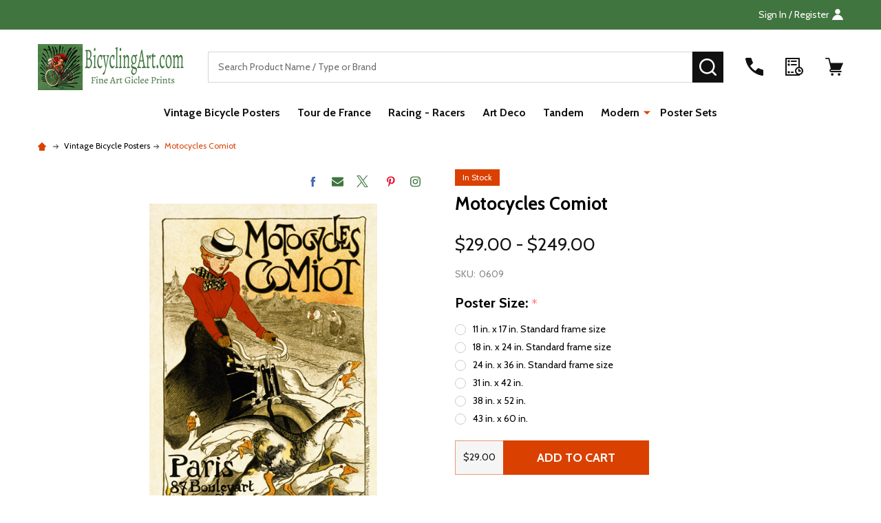

--- FILE ---
content_type: text/html; charset=UTF-8
request_url: https://bicyclingart.com/motocycles-comiot-poster/
body_size: 18607
content:
    <!DOCTYPE html>
<html class="no-js" lang="en">
    
    <head>
        <title>Motocycles Comiot Vintage French Bicycle Poster Print by Steinlen</title>
        <link rel="dns-prefetch preconnect" href="https://cdn11.bigcommerce.com/s-e7awek" crossorigin><link rel="dns-prefetch preconnect" href="https://fonts.googleapis.com/" crossorigin><link rel="dns-prefetch preconnect" href="https://fonts.gstatic.com/" crossorigin>
        <meta property="product:price:amount" content="29" /><meta property="product:price:currency" content="USD" /><meta property="og:url" content="https://bicyclingart.com/motocycles-comiot-poster/" /><meta property="og:site_name" content="Bicycle Art" /><meta name="keywords" content="Motocycles Comiot, Steinlen, poster, vintage, antique, art, bicycle, bike, cycle, cycling, print, prints, advertise, advertising, transportation, racing, bike race, Tour de France, gifts, original, French, German, American, Belgian, Italian"><meta name="description" content="Motocycles Comiot Vintage French Bicycle Poster Print by Steinlen"><link rel='canonical' href='https://bicyclingart.com/motocycles-comiot-poster/' /><meta name='platform' content='bigcommerce.stencil' /><meta property="og:type" content="product" />
<meta property="og:title" content="Motocycles Comiot" />
<meta property="og:description" content="Motocycles Comiot Vintage French Bicycle Poster Print by Steinlen" />
<meta property="og:image" content="https://cdn11.bigcommerce.com/s-e7awek/products/158/images/677/0609_69884.1409565601.1280.1280__66326.1432660794.500.500.png?c=2" />
<meta property="og:availability" content="instock" />
<meta property="pinterest:richpins" content="enabled" />
        
         

        <link href="https://cdn11.bigcommerce.com/s-e7awek/product_images/default_favicon.ico" rel="shortcut icon">
        <meta name="viewport" content="width=device-width, initial-scale=1">

        <script nonce="">
            document.documentElement.className = document.documentElement.className.replace('no-js', 'js');
        </script>

        <script nonce="">
    function browserSupportsAllFeatures() {
        return window.Promise
            && window.fetch
            && window.URL
            && window.URLSearchParams
            && window.WeakMap
            // object-fit support
            && ('objectFit' in document.documentElement.style);
    }

    function loadScript(src) {
        var js = document.createElement('script');
        js.nonce = '';
        js.src = src;
        js.onerror = function () {
            console.error('Failed to load polyfill script ' + src);
        };
        document.head.appendChild(js);
    }

    if (!browserSupportsAllFeatures()) {
        loadScript('https://cdn11.bigcommerce.com/s-e7awek/stencil/7ee37030-142e-013e-680a-1e5fa2b9027e/e/eb180090-2a64-013e-346d-061544d95049/dist/theme-bundle.polyfills.js');
    }
</script>
<!-- preload polyfill -->
<script nonce="">!function(n){"use strict";n.loadCSS||(n.loadCSS=function(){});var o=loadCSS.relpreload={};if(o.support=function(){var e;try{e=n.document.createElement("link").relList.supports("preload")}catch(t){e=!1}return function(){return e}}(),o.bindMediaToggle=function(t){var e=t.media||"all";function a(){t.addEventListener?t.removeEventListener("load",a):t.attachEvent&&t.detachEvent("onload",a),t.setAttribute("onload",null),t.media=e}t.addEventListener?t.addEventListener("load",a):t.attachEvent&&t.attachEvent("onload",a),setTimeout(function(){t.rel="stylesheet",t.media="only x"}),setTimeout(a,3e3)},o.poly=function(){if(!o.support())for(var t=n.document.getElementsByTagName("link"),e=0;e<t.length;e++){var a=t[e];"preload"!==a.rel||"style"!==a.getAttribute("as")||a.getAttribute("data-loadcss")||(a.setAttribute("data-loadcss",!0),o.bindMediaToggle(a))}},!o.support()){o.poly();var t=n.setInterval(o.poly,500);n.addEventListener?n.addEventListener("load",function(){o.poly(),n.clearInterval(t)}):n.attachEvent&&n.attachEvent("onload",function(){o.poly(),n.clearInterval(t)})}"undefined"!=typeof exports?exports.loadCSS=loadCSS:n.loadCSS=loadCSS}("undefined"!=typeof global?global:this);</script>
        <script nonce="">window.consentManagerTranslations = `{"locale":"en","locales":{"consent_manager.data_collection_warning":"en","consent_manager.accept_all_cookies":"en","consent_manager.gdpr_settings":"en","consent_manager.data_collection_preferences":"en","consent_manager.manage_data_collection_preferences":"en","consent_manager.use_data_by_cookies":"en","consent_manager.data_categories_table":"en","consent_manager.allow":"en","consent_manager.accept":"en","consent_manager.deny":"en","consent_manager.dismiss":"en","consent_manager.reject_all":"en","consent_manager.category":"en","consent_manager.purpose":"en","consent_manager.functional_category":"en","consent_manager.functional_purpose":"en","consent_manager.analytics_category":"en","consent_manager.analytics_purpose":"en","consent_manager.targeting_category":"en","consent_manager.advertising_category":"en","consent_manager.advertising_purpose":"en","consent_manager.essential_category":"en","consent_manager.esential_purpose":"en","consent_manager.yes":"en","consent_manager.no":"en","consent_manager.not_available":"en","consent_manager.cancel":"en","consent_manager.save":"en","consent_manager.back_to_preferences":"en","consent_manager.close_without_changes":"en","consent_manager.unsaved_changes":"en","consent_manager.by_using":"en","consent_manager.agree_on_data_collection":"en","consent_manager.change_preferences":"en","consent_manager.cancel_dialog_title":"en","consent_manager.privacy_policy":"en","consent_manager.allow_category_tracking":"en","consent_manager.disallow_category_tracking":"en"},"translations":{"consent_manager.data_collection_warning":"We use cookies (and other similar technologies) to collect data to improve your shopping experience.","consent_manager.accept_all_cookies":"Accept All Cookies","consent_manager.gdpr_settings":"Settings","consent_manager.data_collection_preferences":"Website Data Collection Preferences","consent_manager.manage_data_collection_preferences":"Manage Website Data Collection Preferences","consent_manager.use_data_by_cookies":" uses data collected by cookies and JavaScript libraries to improve your shopping experience.","consent_manager.data_categories_table":"The table below outlines how we use this data by category. To opt out of a category of data collection, select 'No' and save your preferences.","consent_manager.allow":"Allow","consent_manager.accept":"Accept","consent_manager.deny":"Deny","consent_manager.dismiss":"Dismiss","consent_manager.reject_all":"Reject all","consent_manager.category":"Category","consent_manager.purpose":"Purpose","consent_manager.functional_category":"Functional","consent_manager.functional_purpose":"Enables enhanced functionality, such as videos and live chat. If you do not allow these, then some or all of these functions may not work properly.","consent_manager.analytics_category":"Analytics","consent_manager.analytics_purpose":"Provide statistical information on site usage, e.g., web analytics so we can improve this website over time.","consent_manager.targeting_category":"Targeting","consent_manager.advertising_category":"Advertising","consent_manager.advertising_purpose":"Used to create profiles or personalize content to enhance your shopping experience.","consent_manager.essential_category":"Essential","consent_manager.esential_purpose":"Essential for the site and any requested services to work, but do not perform any additional or secondary function.","consent_manager.yes":"Yes","consent_manager.no":"No","consent_manager.not_available":"N/A","consent_manager.cancel":"Cancel","consent_manager.save":"Save","consent_manager.back_to_preferences":"Back to Preferences","consent_manager.close_without_changes":"You have unsaved changes to your data collection preferences. Are you sure you want to close without saving?","consent_manager.unsaved_changes":"You have unsaved changes","consent_manager.by_using":"By using our website, you're agreeing to our","consent_manager.agree_on_data_collection":"By using our website, you're agreeing to the collection of data as described in our ","consent_manager.change_preferences":"You can change your preferences at any time","consent_manager.cancel_dialog_title":"Are you sure you want to cancel?","consent_manager.privacy_policy":"Privacy Policy","consent_manager.allow_category_tracking":"Allow [CATEGORY_NAME] tracking","consent_manager.disallow_category_tracking":"Disallow [CATEGORY_NAME] tracking"}}`;</script>

        <script nonce="">
            window.lazySizesConfig = window.lazySizesConfig || {};
            window.lazySizesConfig.loadMode = 1;
        </script>
        <script async src="https://cdn11.bigcommerce.com/s-e7awek/stencil/7ee37030-142e-013e-680a-1e5fa2b9027e/e/eb180090-2a64-013e-346d-061544d95049/dist/theme-bundle.head_async.js" nonce=""></script>

                <script nonce="">
                    (function() {
                        var fonts = ["Google_Cabin_400", "Google_Cabin_700"]
                            .reduce(function(_fonts, font) {
                                var m = font.match(/google_([^_]+)(_(.*))?$/i);
                                if (m) {
                                    _fonts.push([m[1], m[3]]);
                                }
                                return _fonts;
                            }, []);
                        var families = fonts.map(function(font) {
                            return 'family=' + font[0] + (font[1] ? ':wght@' + font[1] : '');
                        }).join('&');
                        function addLink(href, rel, crossorigin) {
                            var link = document.createElement('link');
                            link.href = href;
                            link.rel = rel;
                            if (crossorigin) {
                                link.crossOrigin = crossorigin;
                            }
                            document.head.appendChild(link);
                        }
                        addLink('https://fonts.googleapis.com', 'preconnect');
                        addLink('https://fonts.gstatic.com', 'preconnect', true);
                        addLink('https://fonts.googleapis.com/css2?' + families + '&display=swap', 'stylesheet');
                    })();
                </script>

            <link data-stencil-stylesheet href="https://cdn11.bigcommerce.com/s-e7awek/stencil/7ee37030-142e-013e-680a-1e5fa2b9027e/e/eb180090-2a64-013e-346d-061544d95049/css/theme-522ad540-2a64-013e-346b-061544d95049.css" rel="stylesheet">
            <!-- Start Tracking Code for analytics_facebook -->

<script>
!function(f,b,e,v,n,t,s){if(f.fbq)return;n=f.fbq=function(){n.callMethod?n.callMethod.apply(n,arguments):n.queue.push(arguments)};if(!f._fbq)f._fbq=n;n.push=n;n.loaded=!0;n.version='2.0';n.queue=[];t=b.createElement(e);t.async=!0;t.src=v;s=b.getElementsByTagName(e)[0];s.parentNode.insertBefore(t,s)}(window,document,'script','https://connect.facebook.net/en_US/fbevents.js');

fbq('set', 'autoConfig', 'false', '519625248236811');
fbq('dataProcessingOptions', ['LDU'], 0, 0);
fbq('init', '519625248236811', {"external_id":"36788f41-6097-454b-a182-47a1fdfa419f"});
fbq('set', 'agent', 'bigcommerce', '519625248236811');

function trackEvents() {
    var pathName = window.location.pathname;

    fbq('track', 'PageView', {}, "");

    // Search events start -- only fire if the shopper lands on the /search.php page
    if (pathName.indexOf('/search.php') === 0 && getUrlParameter('search_query')) {
        fbq('track', 'Search', {
            content_type: 'product_group',
            content_ids: [],
            search_string: getUrlParameter('search_query')
        });
    }
    // Search events end

    // Wishlist events start -- only fire if the shopper attempts to add an item to their wishlist
    if (pathName.indexOf('/wishlist.php') === 0 && getUrlParameter('added_product_id')) {
        fbq('track', 'AddToWishlist', {
            content_type: 'product_group',
            content_ids: []
        });
    }
    // Wishlist events end

    // Lead events start -- only fire if the shopper subscribes to newsletter
    if (pathName.indexOf('/subscribe.php') === 0 && getUrlParameter('result') === 'success') {
        fbq('track', 'Lead', {});
    }
    // Lead events end

    // Registration events start -- only fire if the shopper registers an account
    if (pathName.indexOf('/login.php') === 0 && getUrlParameter('action') === 'account_created') {
        fbq('track', 'CompleteRegistration', {}, "");
    }
    // Registration events end

    

    function getUrlParameter(name) {
        var cleanName = name.replace(/[\[]/, '\[').replace(/[\]]/, '\]');
        var regex = new RegExp('[\?&]' + cleanName + '=([^&#]*)');
        var results = regex.exec(window.location.search);
        return results === null ? '' : decodeURIComponent(results[1].replace(/\+/g, ' '));
    }
}

if (window.addEventListener) {
    window.addEventListener("load", trackEvents, false)
}
</script>
<noscript><img height="1" width="1" style="display:none" alt="null" src="https://www.facebook.com/tr?id=519625248236811&ev=PageView&noscript=1&a=plbigcommerce1.2&eid="/></noscript>

<!-- End Tracking Code for analytics_facebook -->

<!-- Start Tracking Code for analytics_googleanalytics -->

<meta name="p:domain_verify" content="fd2c4ef589a8c67f587c1a7f890162ab"/>

<script>
  (function(i,s,o,g,r,a,m){i['GoogleAnalyticsObject']=r;i[r]=i[r]||function(){
  (i[r].q=i[r].q||[]).push(arguments)},i[r].l=1*new Date();a=s.createElement(o),
  m=s.getElementsByTagName(o)[0];a.async=1;a.src=g;m.parentNode.insertBefore(a,m)
  })(window,document,'script','https://www.google-analytics.com/analytics.js','ga');

  ga('create', 'UA-64586528-1', 'auto');
  ga('send', 'pageview');

</script>

<!-- End Tracking Code for analytics_googleanalytics -->

<!-- Start Tracking Code for analytics_googleanalytics4 -->

<script data-cfasync="false" src="https://cdn11.bigcommerce.com/shared/js/google_analytics4_bodl_subscribers-358423becf5d870b8b603a81de597c10f6bc7699.js" integrity="sha256-gtOfJ3Avc1pEE/hx6SKj/96cca7JvfqllWA9FTQJyfI=" crossorigin="anonymous"></script>
<script data-cfasync="false">
  (function () {
    window.dataLayer = window.dataLayer || [];

    function gtag(){
        dataLayer.push(arguments);
    }

    function initGA4(event) {
         function setupGtag() {
            function configureGtag() {
                gtag('js', new Date());
                gtag('set', 'developer_id.dMjk3Nj', true);
                gtag('config', 'G-TL4E17DX2T');
            }

            var script = document.createElement('script');

            script.src = 'https://www.googletagmanager.com/gtag/js?id=G-TL4E17DX2T';
            script.async = true;
            script.onload = configureGtag;

            document.head.appendChild(script);
        }

        setupGtag();

        if (typeof subscribeOnBodlEvents === 'function') {
            subscribeOnBodlEvents('G-TL4E17DX2T', false);
        }

        window.removeEventListener(event.type, initGA4);
    }

    

    var eventName = document.readyState === 'complete' ? 'consentScriptsLoaded' : 'DOMContentLoaded';
    window.addEventListener(eventName, initGA4, false);
  })()
</script>

<!-- End Tracking Code for analytics_googleanalytics4 -->

<!-- Start Tracking Code for analytics_siteverification -->

<meta name="google-site-verification" content="WW-GVQ0JUXgAK9DiRfpTHgUDhRDsp6RFnSe3Ma_I558" />

<!-- End Tracking Code for analytics_siteverification -->


<script type="text/javascript" src="https://checkout-sdk.bigcommerce.com/v1/loader.js" defer ></script>
<script src="https://www.google.com/recaptcha/api.js" async defer></script>
<script type="text/javascript">
var BCData = {"product_attributes":{"sku":"0609","upc":null,"mpn":null,"gtin":null,"weight":null,"base":true,"image":null,"price":{"without_tax":{"formatted":"$29.00","value":29,"currency":"USD"},"tax_label":"Tax","price_range":{"min":{"without_tax":{"formatted":"$29.00","value":29,"currency":"USD"},"tax_label":"Tax"},"max":{"without_tax":{"formatted":"$249.00","value":249,"currency":"USD"},"tax_label":"Tax"}}},"stock":null,"instock":true,"stock_message":null,"purchasable":true,"purchasing_message":null,"call_for_price_message":null}};
</script>

 <script data-cfasync="false" src="https://microapps.bigcommerce.com/bodl-events/1.9.4/index.js" integrity="sha256-Y0tDj1qsyiKBRibKllwV0ZJ1aFlGYaHHGl/oUFoXJ7Y=" nonce="" crossorigin="anonymous"></script>
 <script data-cfasync="false" nonce="">

 (function() {
    function decodeBase64(base64) {
       const text = atob(base64);
       const length = text.length;
       const bytes = new Uint8Array(length);
       for (let i = 0; i < length; i++) {
          bytes[i] = text.charCodeAt(i);
       }
       const decoder = new TextDecoder();
       return decoder.decode(bytes);
    }
    window.bodl = JSON.parse(decodeBase64("[base64]"));
 })()

 </script>

<script nonce="">
(function () {
    var xmlHttp = new XMLHttpRequest();

    xmlHttp.open('POST', 'https://bes.gcp.data.bigcommerce.com/nobot');
    xmlHttp.setRequestHeader('Content-Type', 'application/json');
    xmlHttp.send('{"store_id":"866055","timezone_offset":"-5.0","timestamp":"2026-01-23T07:15:15.08244200Z","visit_id":"d651065a-c65d-427b-be07-137ca0a6ae77","channel_id":1}');
})();
</script>

        


            
            
            
            
            
            
            
            
            
            
            
            

        <!-- snippet location htmlhead -->

         
    </head>
    <body class="csscolumns supermarket-layout--default
        supermarket-style--
        
        supermarket-pageType--product
        supermarket-page--pages-product
        supermarket--hideContentNav
        
        
        
        
        
        " id="topOfPage">

        <!-- snippet location header -->

        <svg data-src="https://cdn11.bigcommerce.com/s-e7awek/stencil/7ee37030-142e-013e-680a-1e5fa2b9027e/e/eb180090-2a64-013e-346d-061544d95049/img/icon-sprite.svg" class="icons-svg-sprite"></svg>

        <header class="header" role="banner"  data-sticky-header>

    <div class="beautify__topHeader">
        <div class="container">
            <div class="_announce">
                <div data-content-region="header_top_announcement--global"></div>
            </div>
            <div class="_user">

                <div class="_account">
                        <a href="/login.php">
                            <span class="_label">
                                Sign In
                                    / Register
                            </span>
                            <svg class="icon"><use xlink:href="#icon-account" /></svg>
                        </a>
                </div>

            </div>
        </div>
    </div>
    <div class="beautify__mainHeader _hasImg _left">
        <div class="container">
            <a href="#" class="mobileMenu-toggle" data-mobile-menu-toggle="menu">
                <span class="mobileMenu-toggleIcon"><span class="_icon"></span></span>
                <span class="_label sr-only">Menu</span>
            </a>
            
                <div class="header-logo _isImg">
                    <a href="https://bicyclingart.com/" data-instantload='{"page":"home"}'>
            <div class="header-logo-image-container">
                <img class="header-logo-image" src="https://cdn11.bigcommerce.com/s-e7awek/images/stencil/215x81/newlogo2_1689013031__06029.original.png" srcset="https://cdn11.bigcommerce.com/s-e7awek/images/stencil/215x81/newlogo2_1689013031__06029.original.png 1x, https://cdn11.bigcommerce.com/s-e7awek/images/stencil/430w/newlogo2_1689013031__06029.original.png 2x" alt="Bicycle Art" title="Bicycle Art">
            </div>
</a>
                </div>

            <div class="_searchBar">
                <div class="beautify__quickSearch is-open" data-prevent-quick-search-close>
    <!-- snippet location forms_search -->
    <form class="form" action="/search.php">
        <fieldset class="form-fieldset">
            <div class="form-field">
                <label class="is-srOnly" for="search_query">Search</label>
                <div class="form-prefixPostfix">
                    <input class="form-input" data-search-quick name="search_query" id="search_query" data-error-message="Search field cannot be empty." placeholder="Search Product Name / Type or Brand" autocomplete="off">
                    <button type="button" class="button _close" data-quick-search-close><svg class="icon"><use xlink:href="#icon-close"></use></svg><span class="sr-only">Close</span></button>
                    <button type="submit" class="button _submit"><svg class="icon"><use xlink:href="#icon-bs-search"></use></svg><span class="sr-only">Search</span></button>
                </div>
            </div>
        </fieldset>
    </form>
</div>



            </div>

            <ul class="navUser-section">
                <li class="navUser-item navUser-item--region">
                    <div data-content-region="header_navuser--global"></div>
                </li>
                <li class="navUser-item navUser-item--phone">
                    <a class="navUser-action" href="tel:630-462-5428" title="Call Us: 630-462-5428">
                        <svg class="icon"><use xlink:href="#icon-phone" /></svg>
                        <span class="_label">Call Us<span class="_phoneNumber">630-462-5428</span></span>
                    </a>
                </li>
            
            
                <li class="navUser-item navUser-item--compare">
                    <a class="navUser-action navUser-action--compare" href="/compare" title="Compare" data-compare-nav>
                        <svg class="icon"><use xlink:href="#icon-compare" /></svg>
                        <span class="_label">Compare <span class="countPill countPill--positive countPill--alt"></span></span>
                        
                    </a>
                </li>
                

                <li class="navUser-item navUser-item--recentlyViewed">
                    <a class="navUser-action navUser-action--recentlyViewed" href="#recently-viewed" data-dropdown="recently-viewed-dropdown" data-options="align:right" title="Recently Viewed" style="display:none">
                        <svg class="icon"><use xlink:href="#icon-recent-list" /></svg>
                        <span class="_label">Recently Viewed</span>
                    </a>
                    <div class="dropdown-menu" id="recently-viewed-dropdown" data-dropdown-content aria-hidden="true"></div>
                </li>
            
                <li class="navUser-item navUser-item--cart">
                    <a
                        class="navUser-action navUser-action--cart"
                        data-cart-preview
                        data-toggle="cart-preview-dropdown"
                        href="/cart.php"
                        title="Cart">
                        <svg class="icon"><use xlink:href="#icon-cart" /></svg>
                        <span class="_label">Cart</span> <span class="countPill cart-quantity"></span>
                    </a>
                    <div class="previewCart-overlay"></div>
                    <div class="dropdown-menu" id="cart-preview-dropdown" aria-hidden="true"></div>
                </li>
            </ul>
        </div>
    </div>

    <div class="navPages-container" id="menu" data-menu>
        <div class="container" id="bf-fix-menu-mobile">
            <nav class="navPages">
    <ul class="navPages-list">
                <li class="navPages-item navPages-item--id-28 navPages-item--column">
                    <a class="navPages-action" href="https://bicyclingart.com/vintage-bicycle-posters/" data-instantload >Vintage Bicycle Posters</a>
                </li>
                <li class="navPages-item navPages-item--id-136 navPages-item--column">
                    <a class="navPages-action" href="https://bicyclingart.com/tour-de-france/" data-instantload >Tour de France</a>
                </li>
                <li class="navPages-item navPages-item--id-124 navPages-item--column">
                    <a class="navPages-action" href="https://bicyclingart.com/racing-racers/" data-instantload >Racing - Racers</a>
                </li>
                <li class="navPages-item navPages-item--id-138 navPages-item--column">
                    <a class="navPages-action" href="https://bicyclingart.com/art-deco/" data-instantload >Art Deco</a>
                </li>
                <li class="navPages-item navPages-item--id-139 navPages-item--column">
                    <a class="navPages-action" href="https://bicyclingart.com/tandem/" data-instantload >Tandem</a>
                </li>
                <li class="navPages-item navPages-item--id-137 navPages-item--column">
                    <a class="navPages-action-toggle" href="#"
    data-collapsible="navPages-137">
    <span class="_more">More <svg class="icon"><use xlink:href="#icon-add"></use></svg></span>
    <span class="_less"><svg class="icon"><use xlink:href="#icon-arrow-left"></use></svg> Back</span>
</a>
<a class="navPages-action has-subMenu " href="https://bicyclingart.com/modern/"
    href="https://bicyclingart.com/modern/"
    data-instantload
    
>Modern</a>
<a class="navPages-action-toggle-desktop" href="#" data-collapsible="navPages-137" title="More"><svg class="icon"><use xlink:href="#icon-caret-down"></use></svg></a>
<div class="navPage-subMenu
            navPage-subMenu--column
            " id="navPages-137">
    <ul class="navPage-subMenu-list">
            <!-- 0 -->
            <li class="navPage-subMenu-item">
                    <a class="navPage-subMenu-action" href="https://bicyclingart.com/spencer-wilson/" data-instantload >Spencer Wilson</a>
            </li>
            <!-- 1 -->
            <li class="navPage-subMenu-item">
                    <a class="navPage-subMenu-action" href="https://bicyclingart.com/john-evans/" data-instantload >John Evans</a>
            </li>
    </ul>
</div>
                </li>
                <li class="navPages-item navPages-item--id-46 navPages-item--column">
                    <a class="navPages-action" href="https://bicyclingart.com/poster-sets/" data-instantload >Poster Sets</a>
                </li>

    
    </ul>

    <ul class="navPages-list navPages-list--user">
            <li class="navPages-item">
                <a class="navPages-action" href="/login.php">Sign In</a>
            </li>
                <li class="navPages-item">
                    <a class="navPages-action" href="/login.php?action=create_account">Register</a>
                </li>
    </ul>


    <ul class="navPages-list navPages-list--user">
        <li class="navPages-item navPages-item--cart">
            <a
                class="navPages-action navPages-action--cart"
                data-cart-preview
                data-dropdown="cart-preview-dropdown"
                data-options="align:right"
                href="/cart.php"
                title="Cart">
                <svg class="icon"><use xlink:href="#icon-ih-bag-menu" /></svg>
                <span class="navPages-item-cartLabel">Cart</span> <span class="countPill cart-quantity"></span>
            </a>
            <div class="dropdown-menu" id="cart-preview-dropdown" data-dropdown-content aria-hidden="true"></div>
        </li>

            <li class="navPages-item">
                <a class="navPages-action" href="tel:630-462-5428">Call Us: 630-462-5428</a>
            </li>
    </ul>
</nav>

            <div class="beautify__belowMobileMenu">
                <div data-content-region="footer_below_mobile_menu--global"></div>
            </div>
        </div>
    </div>

    <div data-content-region="header_navigation_bottom--global"></div>
</header>

<div class="dropdown dropdown--quickSearch" id="quickSearch" aria-hidden="true" tabindex="-1" data-prevent-quick-search-close>
    <div class="container">
        <section class="quickSearchResults" data-bind="html: results"></section>
    </div>
</div>
<div class="papathemes-overlay"></div>

<div data-content-region="header_bottom--global"></div>
<div data-content-region="header_bottom"></div>
        <div class="body" data-currency-code="USD">
    

    <div class="beautify__productPage-top">
        <div class="container">
            <ul class="breadcrumbs">
            <li class="breadcrumb ">
                <a data-instantload href="https://bicyclingart.com/" class="breadcrumb-label">
                        <svg class="icon"><use xlink:href="#icon-ih-small-home"></use></svg>
                    <span>Home</span>
                </a>
            </li>
            <li class="breadcrumb ">
                    <svg class="icon"><use xlink:href="#icon-ih-arrow-right"></use></svg>
                <a data-instantload href="https://bicyclingart.com/vintage-bicycle-posters/" class="breadcrumb-label">
                    <span>Vintage Bicycle Posters</span>
                </a>
            </li>
            <li class="breadcrumb is-active">
                    <svg class="icon"><use xlink:href="#icon-ih-arrow-right"></use></svg>
                <a data-instantload href="https://bicyclingart.com/motocycles-comiot-poster/" class="breadcrumb-label">
                    <span>Motocycles Comiot</span>
                </a>
            </li>
</ul>

<script type="application/ld+json" nonce="">
{
    "@context": "https://schema.org",
    "@type": "BreadcrumbList",
    "itemListElement":
    [
        {
            "@type": "ListItem",
            "position": 1,
            "item": {
                "@id": "https://bicyclingart.com/",
                "name": "Home"
            }
        },
        {
            "@type": "ListItem",
            "position": 2,
            "item": {
                "@id": "https://bicyclingart.com/vintage-bicycle-posters/",
                "name": "Vintage Bicycle Posters"
            }
        },
        {
            "@type": "ListItem",
            "position": 3,
            "item": {
                "@id": "https://bicyclingart.com/motocycles-comiot-poster/",
                "name": "Motocycles Comiot"
            }
        }
    ]
}
</script>

        </div><!-- .container -->
    </div>

    <div itemscope class="productView-scope">
        

<div class="productView"
>

    <div class="productView-detailsWrapper">
            <div class="container">
                <div data-also-bought-parent-scope class="productView-beforeAlsoBought">
                    <section class="productView-details">
                        <div class="productView-product">

                                <div class="productView-stockLabel"
                                    data-instock-message="In Stock"
                                    data-outstock-message="Sold Out">
                                            In Stock
                                </div>


                            <div class="productView-titleWrapper">
                                <h1 class="productView-title">Motocycles Comiot</h1>
                            </div>

                            <div class="productView-rating">
                            </div>

                            <div class="productView-price">
                                            
                <div class="price-section price-section--withoutTax rrp-price--withoutTax" style="display: none;">
            <span class="price-was-label">MSRP:</span>
            <span data-product-rrp-price-without-tax class="price price--rrp">
                
            </span>
        </div>
    <div class="price-section price-section--withoutTax non-sale-price--withoutTax" style="display: none;">
        <span class="price-was-label"></span>
        <span data-product-non-sale-price-without-tax class="price price--non-sale">
            
        </span>
    </div>
    <div class="price-section price-section--withoutTax">
        <span class="price-label"></span>
        <span class="price-now-label" style="display: none;"></span>
        <span data-product-price-without-tax class="price price--withoutTax price--main">$29.00 - $249.00</span>
    </div>

     <div class="price-section price-section--saving price" style="display: none;">
            <span class="price">You save</span>
            <span data-product-price-saved class="price price--saving">
                
            </span>
            <span class="price"> </span>
     </div>
    
                            </div>
                                    <div class="productView-info-bulkPricing">
                                                                            </div>
                            <div data-content-region="product_below_price--global"></div>
                            <div data-content-region="product_below_price"></div>
                        </div>
                    </section>

                    <section class="productView-images " data-image-gallery
                            data-sidebar-sticky
                    >

                            

                            <div class="productView-imageCarousel-main" id="productView-imageCarousel-main-158" data-image-gallery-main>
                                        <div class="productView-imageCarousel-main-item slick-current">
                                            <a href="https://cdn11.bigcommerce.com/s-e7awek/images/stencil/1280x1280/products/158/677/0609_69884.1409565601.1280.1280__66326.1432660794.png?c=2&amp;imbypass=on"
                                                data-original-zoom="https://cdn11.bigcommerce.com/s-e7awek/images/stencil/1280x1280/products/158/677/0609_69884.1409565601.1280.1280__66326.1432660794.png?c=2&amp;imbypass=on"
                                                data-original-img="https://cdn11.bigcommerce.com/s-e7awek/images/stencil/608x608/products/158/677/0609_69884.1409565601.1280.1280__66326.1432660794.png?c=2"
                                                data-original-srcset="https://cdn11.bigcommerce.com/s-e7awek/images/stencil/80w/products/158/677/0609_69884.1409565601.1280.1280__66326.1432660794.png?c=2 80w, https://cdn11.bigcommerce.com/s-e7awek/images/stencil/160w/products/158/677/0609_69884.1409565601.1280.1280__66326.1432660794.png?c=2 160w, https://cdn11.bigcommerce.com/s-e7awek/images/stencil/320w/products/158/677/0609_69884.1409565601.1280.1280__66326.1432660794.png?c=2 320w, https://cdn11.bigcommerce.com/s-e7awek/images/stencil/640w/products/158/677/0609_69884.1409565601.1280.1280__66326.1432660794.png?c=2 640w, https://cdn11.bigcommerce.com/s-e7awek/images/stencil/960w/products/158/677/0609_69884.1409565601.1280.1280__66326.1432660794.png?c=2 960w, https://cdn11.bigcommerce.com/s-e7awek/images/stencil/1280w/products/158/677/0609_69884.1409565601.1280.1280__66326.1432660794.png?c=2 1280w, https://cdn11.bigcommerce.com/s-e7awek/images/stencil/1920w/products/158/677/0609_69884.1409565601.1280.1280__66326.1432660794.png?c=2 1920w, https://cdn11.bigcommerce.com/s-e7awek/images/stencil/2560w/products/158/677/0609_69884.1409565601.1280.1280__66326.1432660794.png?c=2 2560w">
                                                            <img src="https://cdn11.bigcommerce.com/s-e7awek/images/stencil/608x608/products/158/677/0609_69884.1409565601.1280.1280__66326.1432660794.png?c=2" alt="Motocycles Comiot Poster" title="Motocycles Comiot Poster" data-sizes="auto"
        srcset="[data-uri]"
    data-srcset="https://cdn11.bigcommerce.com/s-e7awek/images/stencil/80w/products/158/677/0609_69884.1409565601.1280.1280__66326.1432660794.png?c=2 80w, https://cdn11.bigcommerce.com/s-e7awek/images/stencil/160w/products/158/677/0609_69884.1409565601.1280.1280__66326.1432660794.png?c=2 160w, https://cdn11.bigcommerce.com/s-e7awek/images/stencil/320w/products/158/677/0609_69884.1409565601.1280.1280__66326.1432660794.png?c=2 320w, https://cdn11.bigcommerce.com/s-e7awek/images/stencil/640w/products/158/677/0609_69884.1409565601.1280.1280__66326.1432660794.png?c=2 640w, https://cdn11.bigcommerce.com/s-e7awek/images/stencil/960w/products/158/677/0609_69884.1409565601.1280.1280__66326.1432660794.png?c=2 960w, https://cdn11.bigcommerce.com/s-e7awek/images/stencil/1280w/products/158/677/0609_69884.1409565601.1280.1280__66326.1432660794.png?c=2 1280w, https://cdn11.bigcommerce.com/s-e7awek/images/stencil/1920w/products/158/677/0609_69884.1409565601.1280.1280__66326.1432660794.png?c=2 1920w, https://cdn11.bigcommerce.com/s-e7awek/images/stencil/2560w/products/158/677/0609_69884.1409565601.1280.1280__66326.1432660794.png?c=2 2560w"
    
    class="lazyload"
    
    width=608 height=608 />
                                            </a>
                                        </div>
                            </div>




                            
    
    <div class="addthis_toolbox">
            <ul class="socialLinks socialLinks--alt">
                    <li class="socialLinks-item socialLinks-item--facebook">
                        <a class="socialLinks__link icon icon--facebook"
                        title="Facebook"
                        href="https://facebook.com/sharer/sharer.php?u=https%3A%2F%2Fbicyclingart.com%2Fmotocycles-comiot-poster%2F"
                        target="_blank"
                        rel="noopener"
                        
                        >
                            <span class="aria-description--hidden">Facebook</span>
                            <svg>
                                <use href="#icon-facebook"/>
                            </svg>
                        </a>
                        
                    </li>
                    <li class="socialLinks-item socialLinks-item--email">
                        <a class="socialLinks__link icon icon--email"
                        title="Email"
                        href="mailto:?subject=Motocycles%20Comiot%20Vintage%20French%20Bicycle%20Poster%20Print%20by%20Steinlen&amp;body=https%3A%2F%2Fbicyclingart.com%2Fmotocycles-comiot-poster%2F"
                        target="_self"
                        rel="noopener"
                        
                        >
                            <span class="aria-description--hidden">Email</span>
                            <svg>
                                <use href="#icon-envelope"/>
                            </svg>
                        </a>
                    </li>
                    <li class="socialLinks-item socialLinks-item--twitter">
                        <a class="socialLinks__link icon icon--x"
                        href="https://x.com/intent/tweet/?text=Motocycles%20Comiot%20Vintage%20French%20Bicycle%20Poster%20Print%20by%20Steinlen&amp;url=https%3A%2F%2Fbicyclingart.com%2Fmotocycles-comiot-poster%2F"
                        target="_blank"
                        rel="noopener"
                        title="X"
                        
                        >
                            <span class="aria-description--hidden">X</span>
                            <svg>
                                <use href="#icon-x"/>
                            </svg>
                        </a>
                    </li>
                    <li class="socialLinks-item socialLinks-item--linkedin">
                        <a class="socialLinks__link icon icon--linkedin"
                        title="Linkedin"
                        href="https://www.linkedin.com/shareArticle?mini=true&amp;url=https%3A%2F%2Fbicyclingart.com%2Fmotocycles-comiot-poster%2F&amp;title=Motocycles%20Comiot%20Vintage%20French%20Bicycle%20Poster%20Print%20by%20Steinlen&amp;summary=Motocycles%20Comiot%20Vintage%20French%20Bicycle%20Poster%20Print%20by%20Steinlen&amp;source=https%3A%2F%2Fbicyclingart.com%2Fmotocycles-comiot-poster%2F"
                        target="_blank"
                        rel="noopener"
                        
                        >
                            <span class="aria-description--hidden">Linkedin</span>
                            <svg>
                                <use href="#icon-linkedin"/>
                            </svg>
                        </a>
                    </li>
                    <li class="socialLinks-item socialLinks-item--pinterest">
                        <a class="socialLinks__link icon icon--pinterest"
                        title="Pinterest"
                        href="https://pinterest.com/pin/create/button/?url=https%3A%2F%2Fbicyclingart.com%2Fmotocycles-comiot-poster%2F&amp;description=Motocycles%20Comiot%20Vintage%20French%20Bicycle%20Poster%20Print%20by%20Steinlen"
                        target="_blank"
                        rel="noopener"
                        
                        >
                            <span class="aria-description--hidden">Pinterest</span>
                            <svg>
                                <use href="#icon-pinterest"/>
                            </svg>
                        </a>
                                            </li>
                <li class="socialLinks-item socialLinks-item--instagram">
                    <a href="#" id="share-instagram-button" class="socialLinks__link icon icon--instagram">
                        <span class="aria-description--hidden">instagram</span>
                        <svg>
                            <use href="#icon-instagram"/>
                        </svg>
                    </a>
                </li>
            </ul>
    </div>
                    </section>


                    <section class="productView-details">
                        

                        <dl class="productView-info">
                            <dt class="productView-info-name productView-info-name--sku sku-label">SKU:</dt>
                            <dd class="productView-info-value productView-info-value--sku" data-product-sku>0609</dd>
                            <dt class="productView-info-name productView-info-name--upc upc-label" style="display: none;">UPC:</dt>
                            <dd class="productView-info-value productView-info-value--upc" data-product-upc></dd>
                            <dt class="productView-info-name productView-info-name--mpn mpn-label"  style="display: none;">MPN:</dt>
                            <dd class="productView-info-value productView-info-value--mpn" data-product-mpn data-original-mpn=""></dd>
                            <dt class="productView-info-name productView-info-name--stock  u-hiddenVisually">Current Stock:</dt>
                            <dd class="productView-info-value productView-info-value--stock  u-hiddenVisually" data-product-stock></dd>

                        </dl>

                        <div data-content-region="product_above_options--global"></div>
                        <div data-content-region="product_above_options"></div>

                        <div class="productView-options">

                            <form class="form form--addToCart" method="post" action="https://bicyclingart.com/cart.php" enctype="multipart/form-data" data-cart-item-add>
                                <input type="hidden" name="action" value="add">
                                <input type="hidden" name="product_id" value="158"/>

                                <div class="papathemes-productView-optionsGrid">
                                    <div data-product-option-change>
                                            <div class="form-field" data-product-attribute="set-radio">
    <label class="form-label form-label--alternate form-label--inlineSmall">
        Poster Size:

            <small class="_required" title="Required">*</small>
    </label>

        <input
            class="form-radio"
            type="radio"
            id="attribute_radio_170_84"
            name="attribute[170]"
            value="84"
            required>
        <label data-product-attribute-value="84" class="form-label" for="attribute_radio_170_84">11 in. x 17 in.  Standard frame size</label>
        <input
            class="form-radio"
            type="radio"
            id="attribute_radio_170_85"
            name="attribute[170]"
            value="85"
            required>
        <label data-product-attribute-value="85" class="form-label" for="attribute_radio_170_85">18 in. x 24 in.  Standard frame size</label>
        <input
            class="form-radio"
            type="radio"
            id="attribute_radio_170_86"
            name="attribute[170]"
            value="86"
            required>
        <label data-product-attribute-value="86" class="form-label" for="attribute_radio_170_86">24 in. x 36 in.  Standard frame size</label>
        <input
            class="form-radio"
            type="radio"
            id="attribute_radio_170_87"
            name="attribute[170]"
            value="87"
            required>
        <label data-product-attribute-value="87" class="form-label" for="attribute_radio_170_87">31 in. x 42 in.</label>
        <input
            class="form-radio"
            type="radio"
            id="attribute_radio_170_88"
            name="attribute[170]"
            value="88"
            required>
        <label data-product-attribute-value="88" class="form-label" for="attribute_radio_170_88">38 in. x 52 in.</label>
        <input
            class="form-radio"
            type="radio"
            id="attribute_radio_170_89"
            name="attribute[170]"
            value="89"
            required>
        <label data-product-attribute-value="89" class="form-label" for="attribute_radio_170_89">43 in. x 60 in.</label>
</div>

                                    </div>
                                </div>

                                <div class="productView-qtyAddWrapper _addToCartVisibility _sticky" >
                                        <div class="form-action form-action--addToCart">
                                                <div class="price-section">
                                                        <span data-product-price-without-tax class="price price--withoutTax price--main">$29.00</span>
                                                                                                    </div>
                                            <button id="form-action-addToCart" data-wait-message="Adding to cart…" class="button button--primary" type="submit">
                                                Add to Cart
                                            </button>
                                        </div>
                                        <div class="form-action form-action--addToCartExtra hidepay">
                                            <div class="add-to-cart-wallet-buttons" data-add-to-cart-wallet-buttons>
                                                    <div id=bc-smart-payment-buttons_697320037b97b>
<script type="text/javascript">
    (function() {
        let productData = null;

        init();

        function init() {
            const buttonsContainerId = 'bc-smart-payment-buttons_697320037b97b';
            const smartButtonsContainer = document.getElementById(buttonsContainerId);

            if (!smartButtonsContainer) {
                return;
            }

            const appLoadingProps = {
                checkoutKitLoaderScriptPath: 'https://checkout-sdk.bigcommerce.com/v1/loader.js',
                microAppJsFilesPaths: JSON.parse('["https:\/\/microapps.bigcommerce.com\/smart-payment-buttons\/js\/runtime-ead45ca4.js","https:\/\/microapps.bigcommerce.com\/smart-payment-buttons\/js\/vendors-13b050f2.js","https:\/\/microapps.bigcommerce.com\/smart-payment-buttons\/js\/smart-payment-buttons-ee781486.js"]'),
            }

            const smartPaymentButtonsProps = {
                buyNowInitializeOptions: {
                    getBuyNowCartRequestBody: getBuyNowCartRequestBody,
                    storefrontApiToken: 'eyJ0eXAiOiJKV1QiLCJhbGciOiJFUzI1NiJ9.eyJjaWQiOlsxXSwiY29ycyI6WyJodHRwczovL2JpY3ljbGluZ2FydC5jb20iXSwiZWF0IjoxNzY5MjUzOTc5LCJpYXQiOjE3NjkwODExNzksImlzcyI6IkJDIiwic2lkIjo4NjYwNTUsInN1YiI6IkJDIiwic3ViX3R5cGUiOjAsInRva2VuX3R5cGUiOjF9.Jz_Bcmmph-QyZ8GgOWcGA0X8FkO2ZA4Cqn5I9eagBXpWKQ7jl4VEO3kYKuR6UvSZcsi3JJM8vsYLoG5g_6GZFg',
                },
                containerId: buttonsContainerId,
                currencyCode: 'USD',
                showMoreButtonLabel: 'More payment options',
                smartPaymentButtons: JSON.parse('[{"gatewayId":"braintreepaypal","methodId":"paypal","initializationOptions":{"style":{"size":"medium","color":"gold","shape":"rect","label":"checkout","height":40}},"sortOrder":0},{"gatewayId":"applepay","methodId":"applepay","initializationOptions":{"style":{"size":"medium","color":"black","shape":null,"label":null,"height":null}},"sortOrder":1}]'),
                storeSettings: {
                    host: 'https://bicyclingart.com',
                    locale: '',
                },
                visibleBaseButtonsCount: Number('2'),
                confirmationPageRedirectUrl: '/checkout/order-confirmation',
                requiresShipping: Boolean('1'),
            };

            document.addEventListener('onProductUpdate', (e) => {
                productData = e.detail.productDetails;
                productData.quantity = productData.quantity || 1;
            }, false);

            appInit(appLoadingProps, smartPaymentButtonsProps);
        }

        /**
         *
         * Get 'buy now' cart data functions
         *
         * */
        function getBuyNowCartRequestBody() {
            return {
                lineItems: [productData],
                source: 'BUY_NOW',
            };
        }

        /**
         *
         * App initialization
         *
         * */
        function appInit(appLoadingProps, smartPaymentButtonsProps) {
            const { checkoutKitLoaderScriptPath, microAppJsFilesPaths } = appLoadingProps;

            if (window.checkoutKitLoader) {
                initializeSmartPaymentButtonsApp(microAppJsFilesPaths, smartPaymentButtonsProps);
            } else {
                createScriptTag(
                    checkoutKitLoaderScriptPath,
                    () => initializeSmartPaymentButtonsApp(microAppJsFilesPaths, smartPaymentButtonsProps)
                );
            }
        }

        function initializeSmartPaymentButtonsApp(microAppJsFilesPaths, smartPaymentButtonsProps) {
            if (
                window.BigCommerce
                && window.BigCommerce.initializeSmartPaymentButtons
                && typeof window.BigCommerce.initializeSmartPaymentButtons === 'function'
            ) {
                window.BigCommerce.initializeSmartPaymentButtons(smartPaymentButtonsProps);
            } else {
                loadScripts(
                    microAppJsFilesPaths,
                    () => window.BigCommerce.initializeSmartPaymentButtons(smartPaymentButtonsProps)
                );
            }
        }

        function createScriptTag(src, onLoad) {
            const scriptTag = document.createElement('script');
            scriptTag.type = 'text/javascript';
            scriptTag.defer = true;
            scriptTag.async = false;
            scriptTag.crossorigin = true;
            scriptTag.src = src;
            if (onLoad) {
                scriptTag.onload = onLoad;
            }
            document.head.appendChild(scriptTag);
        }

        function loadScripts(scripts, onLoadEnd) {
            const script = scripts[0];
            const scriptsToLoad = scripts.slice(1);

            createScriptTag(script, () => {
                if (scriptsToLoad.length > 0) {
                    loadScripts(scriptsToLoad, onLoadEnd);
                } else {
                    onLoadEnd();
                }
            });
        }
    })();
</script>
</div>

                                            </div>
                                            <button id="form-action-addToCartLater" class="button button--primary" type="button" style="display:none">
                                                Add to Cart later
                                            </button>
                                        </div>
                                        <!-- snippet location product_addtocart -->
                                </div>
                                <div class="alertBox productAttributes-message" style="display:none">
                                    <div class="alertBox-column alertBox-icon">
                                        <icon glyph="ic-success" class="icon" aria-hidden="true"><svg xmlns="http://www.w3.org/2000/svg" width="24" height="24" viewBox="0 0 24 24"><path d="M12 2C6.48 2 2 6.48 2 12s4.48 10 10 10 10-4.48 10-10S17.52 2 12 2zm1 15h-2v-2h2v2zm0-4h-2V7h2v6z"></path></svg></icon>
                                    </div>
                                    <p class="alertBox-column alertBox-message"></p>
                                </div>
                            </form>

                            <div data-content-region="product_below_addtocart--global"></div>
                            <div data-content-region="product_below_addtocart"></div>
                        </div>

                        <!-- snippet location product_details -->
                    </section>
                </div>

                    <section class="productView-alsoBought productView-alsoBought--right u-hiddenVisually" data-also-bought='{
        "samplePriceWithTax": "",
        "samplePriceWithoutTax": "$29.00",
    "requireLogin": false,
    "includeTax": false,
    "showTaxLabel": false
}'>
    <div class="productView-alsoBought-heading"><h2 class="_heading">Frequently Bought Together:</h2></div>
    <div class="productView-alsoBought-thumbnails" data-thumbnails>
            <div class="productView-alsoBought-thumbnail-item is-checked" data-thumbnail-product-id="158">
                <div class="productView-alsoBought-item-image">
    <a class="productView-alsoBought-thumbnail-label" href="https://bicyclingart.com/motocycles-comiot-poster/" target="_blank"><img class="lazyload" src="https://cdn11.bigcommerce.com/s-e7awek/stencil/7ee37030-142e-013e-680a-1e5fa2b9027e/e/eb180090-2a64-013e-346d-061544d95049/img/loading.svg" data-src="https://cdn11.bigcommerce.com/s-e7awek/images/stencil/50x50/products/158/677/0609_69884.1409565601.1280.1280__66326.1432660794.png?c=2" alt="Motocycles Comiot Poster" title="Motocycles Comiot Poster"></a>
</div>
            </div>
    </div>
        <div class="productView-alsoBought-buttons" data-buttons>
            <button type="button" class="button button--small button--primary" data-add-selected>Add %str% to cart</button>
            <div class="productView-alsoBought-total">
                <div class="price-section price-section--withTax" data-total-with-tax>
                    <span class="price price--withTax" data-price></span>
                    <abbr title="Including Tax" data-tax-label>Inc. Tax</abbr>
                </div>
                <div class="price-section price-section--withoutTax" data-total-without-tax>
                    <span class="price price--withoutTax" data-price></span>
                    <abbr title="Excluding Tax" data-tax-label>Ex. Tax</abbr>
                </div>
            </div>
        </div>
    <div class="productView-alsoBought-list">
            <div class="productView-alsoBought-item _parent" data-product-id="158" data-parent-product>
                <div class="productView-alsoBought-item-inner">
    <div class="productView-alsoBought-item-check">
        <div class="form-field">
            <input class="form-checkbox" type="checkbox" name="productView-alsoBought-item-checkbox" id="productView-alsoBought-item-checkbox-158" value="158" checked data-also-bought-checkbox>
            <label class="form-label is-checked" for="productView-alsoBought-item-checkbox-158">
                <div class="productView-alsoBought-item-title">Motocycles Comiot</div>
                <div class="productView-alsoBought-item-price">
                                
                <div class="price-section price-section--withoutTax rrp-price--withoutTax" style="display: none;">
            <span class="price-was-label">MSRP:</span>
            <span data-product-rrp-price-without-tax class="price price--rrp">
                
            </span>
        </div>
    <div class="price-section price-section--withoutTax non-sale-price--withoutTax" style="display: none;">
        <span class="price-was-label"></span>
        <span data-product-non-sale-price-without-tax class="price price--non-sale">
            
        </span>
    </div>
    <div class="price-section price-section--withoutTax">
        <span class="price-label"></span>
        <span class="price-now-label" style="display: none;"></span>
        <span data-product-price-without-tax class="price price--withoutTax price--main">$29.00 - $249.00</span>
    </div>

     <div class="price-section price-section--saving price" style="display: none;">
            <span class="price">You save</span>
            <span data-product-price-saved class="price price--saving">
                
            </span>
            <span class="price"> </span>
     </div>
    
                </div>
            </label>
        </div>
    </div>
</div>
            </div>
            </div>
</section>

                            </div><!-- .container -->
    </div>



    <div data-also-bought-parent-scope class="productView-descriptionWrapper">
        <article class="productView-description">
            <ul class="tabs tabs--alt" data-tab>
                <li class="tab tab--description is-active">
                    <a class="tab-title" href="#tab-description">Description</a>
                </li>


                


            </ul>
            <div class="tab-content is-active" id="tab-description">
                <div class="container">
                <h2 class="beautify__page-heading _hasToggle">Description</h2>
                <button class="button button--plain button--toggle is-open" data-toggle="ih__desc-158">
                    <span class="on">Hide <svg class="icon"><use xlink:href="#icon-minus"></use></svg></span>
                    <span class="off">Show <svg class="icon"><use xlink:href="#icon-add"></use></svg></span>
                </button>
                <div class="productView-description-tabContent is-open" id="ih__desc-158" >
                    <p><span style="font-size: 14pt;">✳️<span class="Apple-converted-space">&nbsp; </span>High resolution vintage digital image</span></p>
<p><span style="font-size: 14pt;">✳️<span class="Apple-converted-space">&nbsp; </span>Heavyweight, lightly textured fine art paper</span></p>
<p><span style="font-size: 14pt;">✳️<span class="Apple-converted-space">&nbsp; </span>Fade resistant archival inks</span></p>
<p><span style="font-size: 14pt;">✳️<span class="Apple-converted-space">&nbsp; </span>Fits standard sized frame</span></p>
<p><span style="font-size: 14pt;">✳️<span class="Apple-converted-space">&nbsp; </span>Rolled and shipped in a heavy mailing tube</span></p>
<p><span style="font-size: 14pt;">Save 15% Buy 2 posters - discount shown in shopping cart</span></p>
<p><span style="font-size: 14pt;">Save 25% Buy 3 or more posters - discount shown in shopping cart</span></p>
<p><span style="font-size: 14pt;">Our Posters provide a glimpse of an era when the bicycle was the king of transportation and on the cutting edge of technology.</span></p>
<p><span style="font-size: 14pt;">These posters depict famous races and racers, bicycle brands and component manufactures.</span></p>
<p><span style="font-size: 14pt;">Beautiful women in elegant clothes are often part of the advertising message of these posters. This is because the manufacturers were selling freedom to women in the suffragette era at the turn of the century as much as they were selling bicycles.</span></p>
<p><span style="font-family: verdana, geneva; font-size: medium;">Th&eacute;ophile Alexandre Steinlen, frequently referred to as just Steinlen (November 10, 1859 &ndash; December 13, 1923), was a Swiss-born French Art Nouveau painter and printmaker.&nbsp; La tourn&eacute;e du Chat Noir avec Rodolphe Salis (the Black Cat) is probably his most recognized poster.<br /></span></p>
                    <!-- snippet location product_description -->
                </div>
                </div><!-- .container -->
            </div>


        </article>
    </div>
</div>

        <div class="container">
            <div data-content-region="product_below_content--global"></div>
            <div data-content-region="product_below_content"></div>
        </div><!-- .container -->
    </div>

    <div class="container">
    </div><!-- .container -->

    <div class="productView-productTabs">
        
<div class="tabs-contents">
        <div role="tabpanel" class="tab-content has-jsContent is-active" id="tab-related">
            <div class="container">
                <h2 class="beautify__page-heading">Related Products</h2>
                    <section class="productCarousel productCarousel--maxCol5"
    
    data-slick='{
        "dots": true,
        "arrows": false,
        "infinite": true,
        "mobileFirst": true,
        "slidesToShow": 2,
        "slidesToScroll": 2,
        "touchThreshold": 10,
        "autoplay": false,
        "autoplaySpeed": 3000,
        "responsive": [
            {
                "breakpoint": 1260,
                "settings": {
                    "dots": false,
                    "arrows": true,
                    "slidesToShow": 5,
                    "slidesToScroll": 5
                }
            },
            {
                "breakpoint": 800,
                "settings": {
                    "dots": false,
                    "arrows": true,
                    "slidesToShow": 4,
                    "slidesToScroll": 4
                }
            },
            {
                "breakpoint": 550,
                "settings": {
                    "slidesToShow": 3,
                    "slidesToScroll": 3
                }
            }
        ]
    }'
>
    <div class="productCarousel-slide" data-product-id="246">
        <article class="card  _border _hideBtn"
>
    <figure class="card-figure">
                <a href="https://bicyclingart.com/alcyon-cycles-motocyclettes-bicycle-poster/"  data-instantload>
            <div class="card-img-container">
                    <img src="https://cdn11.bigcommerce.com/s-e7awek/images/stencil/590x590/products/246/524/1263_95398.1409566091.1280.1280__12526.1573589520.png?c=2" alt="Alcyon Cycles Motocyclettes Bicycle Poster" title="Alcyon Cycles Motocyclettes Bicycle Poster" data-sizes="auto"
        srcset="https://cdn11.bigcommerce.com/s-e7awek/images/stencil/80w/products/246/524/1263_95398.1409566091.1280.1280__12526.1573589520.png?c=2"
    data-srcset="https://cdn11.bigcommerce.com/s-e7awek/images/stencil/80w/products/246/524/1263_95398.1409566091.1280.1280__12526.1573589520.png?c=2 80w, https://cdn11.bigcommerce.com/s-e7awek/images/stencil/160w/products/246/524/1263_95398.1409566091.1280.1280__12526.1573589520.png?c=2 160w, https://cdn11.bigcommerce.com/s-e7awek/images/stencil/320w/products/246/524/1263_95398.1409566091.1280.1280__12526.1573589520.png?c=2 320w, https://cdn11.bigcommerce.com/s-e7awek/images/stencil/640w/products/246/524/1263_95398.1409566091.1280.1280__12526.1573589520.png?c=2 640w, https://cdn11.bigcommerce.com/s-e7awek/images/stencil/960w/products/246/524/1263_95398.1409566091.1280.1280__12526.1573589520.png?c=2 960w, https://cdn11.bigcommerce.com/s-e7awek/images/stencil/1280w/products/246/524/1263_95398.1409566091.1280.1280__12526.1573589520.png?c=2 1280w, https://cdn11.bigcommerce.com/s-e7awek/images/stencil/1920w/products/246/524/1263_95398.1409566091.1280.1280__12526.1573589520.png?c=2 1920w, https://cdn11.bigcommerce.com/s-e7awek/images/stencil/2560w/products/246/524/1263_95398.1409566091.1280.1280__12526.1573589520.png?c=2 2560w"
    
    class="lazyload card-image"
    
    width=590 height=590 />
            </div>
        </a>
        <figcaption class="card-figcaption">
            <div class="card-figcaption-body">
                <div class="card-buttons card-buttons--alt">
                            <a class="button card-figcaption-button quickview" tabindex="0"  data-product-id="246"><svg class="icon"><use xlink:href="#icon-bs-search"></use></svg>Quick view</a>
                </div>
            </div>
        </figcaption>
    </figure>
    <div class="card-body">
        <div class="card-badges">
                    </div>
        <h3 class="card-title">
            <a href="https://bicyclingart.com/alcyon-cycles-motocyclettes-bicycle-poster/" data-instantload >Alcyon Cycles Motocyclettes</a>
        </h3>

        <div class="card-text card-text--brand" data-test-info-type="brandName">
        </div>

            <div class="card-text card-text--colorswatches"></div>

        
        <div class="card-text card-text--price" data-test-info-type="price">
                    
                <div class="price-section price-section--withoutTax rrp-price--withoutTax" style="display: none;">
            <span class="price-was-label">MSRP:</span>
            <span data-product-rrp-price-without-tax class="price price--rrp">
                
            </span>
        </div>
    <div class="price-section price-section--withoutTax non-sale-price--withoutTax" style="display: none;">
        <span class="price-was-label"></span>
        <span data-product-non-sale-price-without-tax class="price price--non-sale">
            
        </span>
    </div>
    <div class="price-section price-section--withoutTax">
        <span class="price-label"></span>
        <span class="price-now-label" style="display: none;"></span>
        <span data-product-price-without-tax class="price price--withoutTax price--main">$29.00 - $249.00</span>
    </div>

    
        </div>

        <div class="card-text card-text--summary" data-test-info-type="summary">
                ✳️&nbsp; High resolution vintage digital image
✳️&nbsp; Heavyweight, lightly textured fine art paper
✳️&nbsp; Fade resistant archival inks&lt;/
        </div>
    </div>
    <div class="card-footer" tabindex="0">
        <div class="card-buttons">


        </div>
    </div>

</article>
    </div>
</section>
            </div>
        </div>

    <div data-content-region="product_below_related"></div>
    <div data-content-region="product_below_related--global"></div>


    <div data-content-region="product_below_similar"></div>
    <div data-content-region="product_below_similar--global"></div>
</div>
    </div>


    <div class="container">
         
    </div>
    <div id="modal" class="modal" data-reveal data-prevent-quick-search-close>
    <a href="#" class="modal-close" aria-label="Close" role="button">
        <svg class="icon"><use href="#icon-close" /></svg>
    </a>
    <div class="modal-content"></div>
    <div class="loadingOverlay"></div>
</div>

<div id="previewModal" class="modal modal--large" data-reveal>
    <a href="#" class="modal-close" aria-label="Close" role="button">
        <svg class="icon"><use href="#icon-close" /></svg>
    </a>
    <div class="modal-content"></div>
    <div class="loadingOverlay"></div>
</div>
    <div id="alert-modal" class="modal modal--alert modal--small" data-reveal data-prevent-quick-search-close>
    <div class="swal2-icon swal2-error swal2-icon-show"><span class="swal2-x-mark"><span class="swal2-x-mark-line-left"></span><span class="swal2-x-mark-line-right"></span></span></div>

    <div class="modal-content"></div>

    <div class="button-container"><button type="button" class="confirm button" data-reveal-close>OK</button></div>
</div>
</div>

<div class="scrollToTop">
    <a href="#topOfPage" class="button button--white u-hiddenVisually" id="scrollToTopFloatingButton" title="Top of Page">
        <svg class="icon"><use xlink:href="#icon-keyboard-arrow-up"></use></svg>
    </a>
</div>
        

<div data-content-region="footer_before"></div>
<div data-content-region="footer_before--global"></div>

<div data-content-region="footer_below_newsletter"></div>
<div data-content-region="footer_below_newsletter--global"></div>

<footer class="footer" role="contentinfo">
    <h2 class="is-srOnly">Footer Start</h2>
    <div class="container">
        <section class="footer-info">
                <article class="footer-info-col footer-info-col--about" data-section-type="storeInfo">
                        <div data-content-region="footer_below_logo--global"></div>

                                <h3 class="footer-info-heading">Contact Us</h3>
                            <ul class="footer-info-list _iconList">
                                <li><svg class="icon"><use xlink:href="#icon-phone3" /></svg><a href="tel:630-462-5428">Call us: 630-462-5428</a></li>
                                <li><svg class="icon"><use xlink:href="#icon-location" /></svg><address>29715 N 71st PL
Scottsdale, AZ  85266
www.BicyclingArt.com
630.462.5428
info@BicyclingArt.com</address></li>
                            </ul>


                    <div data-content-region="footer_below_col1--global"></div>
                </article>


                <article class="footer-info-col" data-section-type="footer-webPages">
                        <h3 class="footer-info-heading">
                            <a href="#" data-collapsible="footer-webPages" data-collapsible-disabled-breakpoint="medium" data-collapsible-enabled-state="closed" data-collapsible-disabled-state="open" aria-controls="footer-webPages" aria-expanded="false">
                                <svg class="icon icon--open"><use xlink:href="#icon-add" /></svg>
                                <svg class="icon icon--close"><use xlink:href="#icon-minus" /></svg>
                                Navigate
                            </a>
                        </h3>
                        <ul class="footer-info-list _collapsible" id="footer-webPages">
                                <li>
                                    <a href="https://bicyclingart.com/our-posters/">Our Posters</a>
                                </li>
                                <li>
                                    <a href="https://bicyclingart.com/privacy-policy/">Privacy Policy</a>
                                </li>
                                <li>
                                    <a href="https://bicyclingart.com/terms-conditions/">Terms &amp; Conditions</a>
                                </li>
                                <li>
                                    <a href="https://bicyclingart.com/contact-us/">Contact Us</a>
                                </li>
                                <li>
                                    <a href="https://bicyclingart.com/shipping-returns/">Shipping &amp; Returns</a>
                                </li>
                                <li>
                                    <a href="/sitemap.php">Sitemap</a>
                                </li>
                        </ul>
                    <div data-content-region="footer_below_col2--global"></div>
                </article>

                <article class="footer-info-col" data-section-type="footer-categories">
                        <h3 class="footer-info-heading">
                            <a href="#" data-collapsible="footer-categories" data-collapsible-disabled-breakpoint="medium" data-collapsible-enabled-state="closed" data-collapsible-disabled-state="open" aria-controls="footer-categories" aria-expanded="false">
                                <svg class="icon icon--open"><use xlink:href="#icon-add" /></svg>
                                <svg class="icon icon--close"><use xlink:href="#icon-minus" /></svg>
                                Categories
                            </a>
                        </h3>
                        <ul class="footer-info-list _collapsible" id="footer-categories">
                                <li>
                                    <a href="https://bicyclingart.com/vintage-bicycle-posters/">Vintage Bicycle Posters</a>
                                </li>
                                <li>
                                    <a href="https://bicyclingart.com/tour-de-france/">Tour de France</a>
                                </li>
                                <li>
                                    <a href="https://bicyclingart.com/racing-racers/">Racing - Racers</a>
                                </li>
                                <li>
                                    <a href="https://bicyclingart.com/art-deco/">Art Deco</a>
                                </li>
                                <li>
                                    <a href="https://bicyclingart.com/tandem/">Tandem</a>
                                </li>
                                <li>
                                    <a href="https://bicyclingart.com/modern/">Modern</a>
                                </li>
                                <li>
                                    <a href="https://bicyclingart.com/poster-sets/">Poster Sets</a>
                                </li>
                        </ul>
                    <div data-content-region="footer_below_col3--global"></div>
                </article>

        </section>
        <div data-content-region="footer_below_columns--global"></div>
    </div>

    <div class="footer-payments">
        <div class="container">
            <h3 class="footer-info-heading">Accepted payments</h3>
                <div class="footer-payment-icons">
            <svg class="footer-payment-icon"><use href="#icon-logo-american-express-dark"></use></svg>
            <svg class="footer-payment-icon"><use href="#icon-logo-discover-dark"></use></svg>
            <svg class="footer-payment-icon"><use href="#icon-logo-mastercard-dark"></use></svg>
            <svg class="footer-payment-icon"><use href="#icon-logo-paypal-dark"></use></svg>
            <svg class="footer-payment-icon"><use href="#icon-logo-visa-dark"></use></svg>
            <svg class="footer-payment-icon"><use href="#icon-logo-applepay-dark"></use></svg>
        <div data-content-region="footer_payment_icons--global"></div>
    </div>
            <div class="beautify__footerIcons">
    <div data-content-region="ssl_site_seal--global"></div>
</div>
        </div>
    </div>

    <div class="footer-copyright">
        <div class="container">
            <div class="beautify__abovePoweredBy">
                <div data-content-region="footer_above_powerby--global"></div>
            </div>
            <div class="powered-by">
                <div class="_col">
                        &copy; <span id="copyright_year"></span> Bicycle Art.
                        <script nonce="">
                            document.getElementById("copyright_year").innerHTML = new Date().getFullYear();
                        </script>
                        Powered by <a href="http://bigcommerce.com" rel="nofollow" style="text-decoration:none;">BigCommerce</a> | Crafted by <a href="https://firstwireapp.com/" rel="nofollow" target="_blank" style="text-decoration:none;">FirstWire</a>.
                    <div data-content-region="footer_powered_by--global"></div>
                </div>
                <div class="_col">
                    <div data-content-region="footer_copyright--global"></div>
                </div>
            </div>
        </div>
    </div>
</footer>

<div data-content-region="footer_bottom--global"></div>


        <script nonce="">window.__webpack_public_path__ = "https://cdn11.bigcommerce.com/s-e7awek/stencil/7ee37030-142e-013e-680a-1e5fa2b9027e/e/eb180090-2a64-013e-346d-061544d95049/dist/";</script>
        <script nonce="">window.__webpack_nonce__ = "";</script>
        <script src="https://cdn11.bigcommerce.com/s-e7awek/stencil/7ee37030-142e-013e-680a-1e5fa2b9027e/e/eb180090-2a64-013e-346d-061544d95049/dist/theme-bundle.main.js" nonce=""></script>
        <script nonce="">
            window.stencilBootstrap("product", "{\"add_to_cart_popup\":\"cart\",\"redirect_cart\":false,\"alsobought_thumbnail_size\":\"50x50\",\"pdp_price_label\":\"\",\"pdp_sale_price_label\":\"\",\"pdp_non_sale_price_label\":\"\",\"pdp_retail_price_label\":\"MSRP:\",\"alsobought_checked\":true,\"homepage_show_carousel\":true,\"product_new_count\":0,\"product_featured_count\":0,\"product_top_count\":5,\"homepage_blog_posts_count\":0,\"sidebar_shop_by_brand\":10,\"productpage_videos_count\":10,\"productpage_reviews_count\":10,\"productpage_related_products_count\":10,\"productpage_similar_by_views_count\":10,\"categorypage_products_per_page\":12,\"brandpage_products_per_page\":12,\"categorypage_search\":\"show\",\"categorypage_search_subs\":false,\"instantload\":false,\"navPages_animation\":\"fade\",\"show_bulk_order_mode\":true,\"swatch_option_display_type\":\"default\",\"zoom_size\":\"1280x1280\",\"product_size\":\"608x608\",\"product_image_responsive\":true,\"card_show_swatches\":true,\"card_swatch_name\":\"Color\",\"productgallery_size\":\"590x590\",\"genericError\":\"Oops! Something went wrong.\",\"urls\":{\"home\":\"https://bicyclingart.com/\",\"account\":{\"index\":\"/account.php\",\"orders\":{\"all\":\"/account.php?action=order_status\",\"completed\":\"/account.php?action=view_orders\",\"save_new_return\":\"/account.php?action=save_new_return\"},\"update_action\":\"/account.php?action=update_account\",\"returns\":\"/account.php?action=view_returns\",\"addresses\":\"/account.php?action=address_book\",\"inbox\":\"/account.php?action=inbox\",\"send_message\":\"/account.php?action=send_message\",\"add_address\":\"/account.php?action=add_shipping_address\",\"wishlists\":{\"all\":\"/wishlist.php\",\"add\":\"/wishlist.php?action=addwishlist\",\"edit\":\"/wishlist.php?action=editwishlist\",\"delete\":\"/wishlist.php?action=deletewishlist\"},\"details\":\"/account.php?action=account_details\",\"recent_items\":\"/account.php?action=recent_items\"},\"brands\":\"https://bicyclingart.com/brands/\",\"gift_certificate\":{\"purchase\":\"/giftcertificates.php\",\"redeem\":\"/giftcertificates.php?action=redeem\",\"balance\":\"/giftcertificates.php?action=balance\"},\"auth\":{\"login\":\"/login.php\",\"check_login\":\"/login.php?action=check_login\",\"create_account\":\"/login.php?action=create_account\",\"save_new_account\":\"/login.php?action=save_new_account\",\"forgot_password\":\"/login.php?action=reset_password\",\"send_password_email\":\"/login.php?action=send_password_email\",\"save_new_password\":\"/login.php?action=save_new_password\",\"logout\":\"/login.php?action=logout\"},\"product\":{\"post_review\":\"/postreview.php\"},\"cart\":\"/cart.php\",\"checkout\":{\"single_address\":\"/checkout\",\"multiple_address\":\"/checkout.php?action=multiple\"},\"rss\":{\"products\":[]},\"contact_us_submit\":\"/pages.php?action=sendContactForm\",\"search\":\"/search.php\",\"compare\":\"/compare\",\"sitemap\":\"/sitemap.php\",\"subscribe\":{\"action\":\"/subscribe.php\"}},\"secureBaseUrl\":\"https://bicyclingart.com\",\"cartId\":null,\"template\":\"pages/product\",\"pageType\":\"product\",\"validationDictionaryJSON\":\"{\\\"locale\\\":\\\"en\\\",\\\"locales\\\":{\\\"validation_messages.valid_email\\\":\\\"en\\\",\\\"validation_messages.password\\\":\\\"en\\\",\\\"validation_messages.password_match\\\":\\\"en\\\",\\\"validation_messages.invalid_password\\\":\\\"en\\\",\\\"validation_messages.field_not_blank\\\":\\\"en\\\",\\\"validation_messages.certificate_amount\\\":\\\"en\\\",\\\"validation_messages.certificate_amount_range\\\":\\\"en\\\",\\\"validation_messages.price_min_evaluation\\\":\\\"en\\\",\\\"validation_messages.price_max_evaluation\\\":\\\"en\\\",\\\"validation_messages.price_min_not_entered\\\":\\\"en\\\",\\\"validation_messages.price_max_not_entered\\\":\\\"en\\\",\\\"validation_messages.price_invalid_value\\\":\\\"en\\\",\\\"validation_messages.invalid_gift_certificate\\\":\\\"en\\\"},\\\"translations\\\":{\\\"validation_messages.valid_email\\\":\\\"You must enter a valid email.\\\",\\\"validation_messages.password\\\":\\\"You must enter a password.\\\",\\\"validation_messages.password_match\\\":\\\"Your passwords do not match.\\\",\\\"validation_messages.invalid_password\\\":\\\"Passwords must be at least 7 characters and contain both alphabetic and numeric characters.\\\",\\\"validation_messages.field_not_blank\\\":\\\" field cannot be blank.\\\",\\\"validation_messages.certificate_amount\\\":\\\"You must enter a gift certificate amount.\\\",\\\"validation_messages.certificate_amount_range\\\":\\\"You must enter a certificate amount between [MIN] and [MAX]\\\",\\\"validation_messages.price_min_evaluation\\\":\\\"Min. price must be less than max. price.\\\",\\\"validation_messages.price_max_evaluation\\\":\\\"Min. price must be less than max. price.\\\",\\\"validation_messages.price_min_not_entered\\\":\\\"Min. price is required.\\\",\\\"validation_messages.price_max_not_entered\\\":\\\"Max. price is required.\\\",\\\"validation_messages.price_invalid_value\\\":\\\"Input must be greater than 0.\\\",\\\"validation_messages.invalid_gift_certificate\\\":\\\"Please enter your valid certificate code.\\\"}}\",\"validationFallbackDictionaryJSON\":\"{\\\"locale\\\":\\\"en\\\",\\\"locales\\\":{\\\"validation_fallback_messages.valid_email\\\":\\\"en\\\",\\\"validation_fallback_messages.password\\\":\\\"en\\\",\\\"validation_fallback_messages.password_match\\\":\\\"en\\\",\\\"validation_fallback_messages.invalid_password\\\":\\\"en\\\",\\\"validation_fallback_messages.field_not_blank\\\":\\\"en\\\",\\\"validation_fallback_messages.certificate_amount\\\":\\\"en\\\",\\\"validation_fallback_messages.certificate_amount_range\\\":\\\"en\\\",\\\"validation_fallback_messages.price_min_evaluation\\\":\\\"en\\\",\\\"validation_fallback_messages.price_max_evaluation\\\":\\\"en\\\",\\\"validation_fallback_messages.price_min_not_entered\\\":\\\"en\\\",\\\"validation_fallback_messages.price_max_not_entered\\\":\\\"en\\\",\\\"validation_fallback_messages.price_invalid_value\\\":\\\"en\\\",\\\"validation_fallback_messages.invalid_gift_certificate\\\":\\\"en\\\"},\\\"translations\\\":{\\\"validation_fallback_messages.valid_email\\\":\\\"You must enter a valid email.\\\",\\\"validation_fallback_messages.password\\\":\\\"You must enter a password.\\\",\\\"validation_fallback_messages.password_match\\\":\\\"Your passwords do not match.\\\",\\\"validation_fallback_messages.invalid_password\\\":\\\"Passwords must be at least 7 characters and contain both alphabetic and numeric characters.\\\",\\\"validation_fallback_messages.field_not_blank\\\":\\\" field cannot be blank.\\\",\\\"validation_fallback_messages.certificate_amount\\\":\\\"You must enter a gift certificate amount.\\\",\\\"validation_fallback_messages.certificate_amount_range\\\":\\\"You must enter a certificate amount between [MIN] and [MAX]\\\",\\\"validation_fallback_messages.price_min_evaluation\\\":\\\"Min. price must be less than max. price.\\\",\\\"validation_fallback_messages.price_max_evaluation\\\":\\\"Min. price must be less than max. price.\\\",\\\"validation_fallback_messages.price_min_not_entered\\\":\\\"Min. price is required.\\\",\\\"validation_fallback_messages.price_max_not_entered\\\":\\\"Max. price is required.\\\",\\\"validation_fallback_messages.price_invalid_value\\\":\\\"Input must be greater than 0.\\\",\\\"validation_fallback_messages.invalid_gift_certificate\\\":\\\"Please enter your valid certificate code.\\\"}}\",\"validationDefaultDictionaryJSON\":\"{\\\"locale\\\":\\\"en\\\",\\\"locales\\\":{\\\"validation_default_messages.valid_email\\\":\\\"en\\\",\\\"validation_default_messages.password\\\":\\\"en\\\",\\\"validation_default_messages.password_match\\\":\\\"en\\\",\\\"validation_default_messages.invalid_password\\\":\\\"en\\\",\\\"validation_default_messages.field_not_blank\\\":\\\"en\\\",\\\"validation_default_messages.certificate_amount\\\":\\\"en\\\",\\\"validation_default_messages.certificate_amount_range\\\":\\\"en\\\",\\\"validation_default_messages.price_min_evaluation\\\":\\\"en\\\",\\\"validation_default_messages.price_max_evaluation\\\":\\\"en\\\",\\\"validation_default_messages.price_min_not_entered\\\":\\\"en\\\",\\\"validation_default_messages.price_max_not_entered\\\":\\\"en\\\",\\\"validation_default_messages.price_invalid_value\\\":\\\"en\\\",\\\"validation_default_messages.invalid_gift_certificate\\\":\\\"en\\\"},\\\"translations\\\":{\\\"validation_default_messages.valid_email\\\":\\\"You must enter a valid email.\\\",\\\"validation_default_messages.password\\\":\\\"You must enter a password.\\\",\\\"validation_default_messages.password_match\\\":\\\"Your passwords do not match.\\\",\\\"validation_default_messages.invalid_password\\\":\\\"Passwords must be at least 7 characters and contain both alphabetic and numeric characters.\\\",\\\"validation_default_messages.field_not_blank\\\":\\\"The field cannot be blank.\\\",\\\"validation_default_messages.certificate_amount\\\":\\\"You must enter a gift certificate amount.\\\",\\\"validation_default_messages.certificate_amount_range\\\":\\\"You must enter a certificate amount between [MIN] and [MAX]\\\",\\\"validation_default_messages.price_min_evaluation\\\":\\\"Min. price must be less than max. price.\\\",\\\"validation_default_messages.price_max_evaluation\\\":\\\"Min. price must be less than max. price.\\\",\\\"validation_default_messages.price_min_not_entered\\\":\\\"Min. price is required.\\\",\\\"validation_default_messages.price_max_not_entered\\\":\\\"Max. price is required.\\\",\\\"validation_default_messages.price_invalid_value\\\":\\\"Input must be greater than 0.\\\",\\\"validation_default_messages.invalid_gift_certificate\\\":\\\"Please enter your valid certificate code.\\\"}}\",\"ajaxAddToCartEnterQty\":\"Please enter quantity\",\"bulkOrderEnterQty\":\"Please enter quantity\",\"bulkOrderChooseOptions\":\"Please choose options\",\"txtMinQty\":\"The minimum purchasable quantity is %qty%\",\"txtMaxQty\":\"The maximum purchasable quantity is %qty%\",\"compareAddonLang_compare\":\"Compare\",\"compareAddonLang_quick_view\":\"Quick view\",\"compareAddonLang_remove\":\"Remove\",\"compareAddonLang_clear_all\":\"Clear All\",\"loadingImg\":\"https://cdn11.bigcommerce.com/s-e7awek/stencil/7ee37030-142e-013e-680a-1e5fa2b9027e/e/eb180090-2a64-013e-346d-061544d95049/img/loading.svg\",\"money\":{\"currency_token\":\"$\",\"currency_location\":\"left\",\"decimal_token\":\".\",\"decimal_places\":2,\"thousands_token\":\",\"},\"graphQLToken\":\"eyJ0eXAiOiJKV1QiLCJhbGciOiJFUzI1NiJ9.eyJjaWQiOlsxXSwiY29ycyI6WyJodHRwczovL2JpY3ljbGluZ2FydC5jb20iXSwiZWF0IjoxNzY5MjUzOTc5LCJpYXQiOjE3NjkwODExNzksImlzcyI6IkJDIiwic2lkIjo4NjYwNTUsInN1YiI6IkJDIiwic3ViX3R5cGUiOjAsInRva2VuX3R5cGUiOjF9.Jz_Bcmmph-QyZ8GgOWcGA0X8FkO2ZA4Cqn5I9eagBXpWKQ7jl4VEO3kYKuR6UvSZcsi3JJM8vsYLoG5g_6GZFg\",\"loginUrl\":\"/login.php\",\"activeCurrencyCode\":\"USD\",\"defaultCurrencyCode\":\"USD\",\"defaultProductImage\":\"https://cdn11.bigcommerce.com/s-e7awek/stencil/7ee37030-142e-013e-680a-1e5fa2b9027e/e/eb180090-2a64-013e-346d-061544d95049/img/ProductDefault.svg\",\"priceWithTaxTxt\":\"Inc. Tax\",\"priceWithoutTaxTxt\":\"Ex. Tax\",\"includingTaxTxt\":\"Including Tax\",\"excludingTaxTxt\":\"Excluding Tax\",\"chooseOptionsTxt\":\"Options\",\"loginForPriceTxt\":\"products.login_for_price\",\"txtAlsoBoughtNumberArray\":\",both,three,four,five,six,seven,eight,nine,ten\",\"txtAlsoBoughtAllNumberArray\":\"all,all two,all three,all four,all five,all six,all seven,all eight,all nine,all ten\",\"txtSelectOne\":\"Please select one\",\"customerRecentlyViewedProductIds\":[],\"customerId\":null,\"currencyCode\":\"USD\",\"hidePriceFromGuests\":false,\"outOfStockDefaultMessage\":\"Sold Out\",\"enableAlsoBought\":true}").load();
        </script>

        <script nonce="">
            if (typeof window.PapaThemesWidgetCustomerReviewsExtraSettings !== 'object') {
                window.PapaThemesWidgetCustomerReviewsExtraSettings = {};
            }
            window.PapaThemesWidgetCustomerReviewsExtraSettings.slidesToShow = 4;
        </script>




            <script type="text/javascript" src="https://cdn11.bigcommerce.com/shared/js/csrf-protection-header-5eeddd5de78d98d146ef4fd71b2aedce4161903e.js"></script>
<script type="text/javascript" src="https://cdn11.bigcommerce.com/r-8aad5f624241bf0bfd9e4b02f99944e01159441b/javascript/visitor_stencil.js"></script>
<script>fbq('track', 'ViewContent', {"content_ids":["158"],"content_type":"product_group","currency":"USD","value":29.0}, {"eventID":"02dc4546-af7d-4a54-bae9-680b9d253508"});</script>
        <!-- snippet location footer -->
    </body>
</html>



--- FILE ---
content_type: text/css; charset=UTF-8
request_url: https://cdn11.bigcommerce.com/s-e7awek/stencil/7ee37030-142e-013e-680a-1e5fa2b9027e/e/eb180090-2a64-013e-346d-061544d95049/css/theme-522ad540-2a64-013e-346b-061544d95049.css
body_size: 110861
content:
@charset "UTF-8";
input :focus-visible,
button :focus-visible,
textarea :focus-visible,
select :focus-visible,
details :focus-visible,
[href] :focus-visible,
[tabindex]:not([tabindex="-1"]) :focus-visible,
[contenteditable="true"] :focus-visible {
  outline: 2px solid #0f7fff !important;
  outline-offset: 1px !important; }

input:focus:not(:focus-visible),
button:focus:not(:focus-visible),
textarea:focus:not(:focus-visible),
select:focus:not(:focus-visible),
details:focus:not(:focus-visible),
[href]:focus:not(:focus-visible),
[tabindex]:not([tabindex="-1"]):focus:not(:focus-visible),
[contenteditable="true"]:focus:not(:focus-visible) {
  outline: 0 !important; }

input:focus-visible,
button:focus-visible,
textarea:focus-visible,
select:focus-visible,
details:focus-visible,
[href]:focus-visible,
[tabindex]:not([tabindex="-1"]):focus-visible,
[contenteditable="true"]:focus-visible {
  outline: 2px solid #0f7fff !important;
  outline-offset: 1px !important; }

input:focus + label {
  outline: 2px solid #0f7fff !important;
  outline-offset: 1px !important; }

input:focus:not(:focus-visible) + label {
  outline: 0 !important; }

input:focus-visible + label {
  outline: 2px solid #0f7fff !important;
  outline-offset: 1px !important; }

meta.foundation-version {
  font-family: "/5.5.3/"; }

meta.foundation-mq-small {
  font-family: "/only screen/";
  width: 0; }

meta.foundation-mq-small-only {
  font-family: "/only screen and (max-width: 551px)/";
  width: 0; }

meta.foundation-mq-medium {
  font-family: "/only screen and (min-width:551px)/";
  width: 551px; }

meta.foundation-mq-medium-only {
  font-family: "/only screen and (min-width:551px) and (max-width:801px)/";
  width: 551px; }

meta.foundation-mq-large {
  font-family: "/only screen and (min-width:801px)/";
  width: 801px; }

meta.foundation-mq-large-only {
  font-family: "/only screen and (min-width:801px) and (max-width:1261px)/";
  width: 801px; }

meta.foundation-mq-xlarge {
  font-family: "/only screen and (min-width:1261px)/";
  width: 1261px; }

meta.foundation-mq-xlarge-only {
  font-family: "/only screen and (min-width:1261px) and (max-width:1681px)/";
  width: 1261px; }

meta.foundation-mq-xxlarge {
  font-family: "/only screen and (min-width:1681px)/";
  width: 1681px; }

meta.foundation-data-attribute-namespace {
  font-family: false; }

.row {
  margin: 0 auto;
  max-width: layout("max");
  width: 100%; }
  .row:before, .row:after {
    content: " ";
    display: table; }
  .row:after {
    clear: both; }
  .row.collapse > .column,
  .row.collapse > .columns {
    padding-left: 0;
    padding-right: 0; }
  .row.collapse .row {
    margin-left: 0;
    margin-right: 0; }
  .row .row {
    margin: 0 -1.07143rem;
    max-width: none;
    width: auto; }
    .row .row:before, .row .row:after {
      content: " ";
      display: table; }
    .row .row:after {
      clear: both; }
    .row .row.collapse {
      margin: 0;
      max-width: none;
      width: auto; }
      .row .row.collapse:before, .row .row.collapse:after {
        content: " ";
        display: table; }
      .row .row.collapse:after {
        clear: both; }

.column,
.columns {
  padding-left: 1.07143rem;
  padding-right: 1.07143rem;
  width: 100%;
  float: left; }

.column + .column:last-child,
.columns + .column:last-child, .column +
.columns:last-child,
.columns +
.columns:last-child {
  float: right; }

.column + .column.end,
.columns + .column.end, .column +
.columns.end,
.columns +
.columns.end {
  float: left; }

@media only screen {
  .small-push-0 {
    position: relative;
    left: 0;
    right: auto; }
  .small-pull-0 {
    position: relative;
    right: 0;
    left: auto; }
  .small-push-1 {
    position: relative;
    left: 8.33333%;
    right: auto; }
  .small-pull-1 {
    position: relative;
    right: 8.33333%;
    left: auto; }
  .small-push-2 {
    position: relative;
    left: 16.66667%;
    right: auto; }
  .small-pull-2 {
    position: relative;
    right: 16.66667%;
    left: auto; }
  .small-push-3 {
    position: relative;
    left: 25%;
    right: auto; }
  .small-pull-3 {
    position: relative;
    right: 25%;
    left: auto; }
  .small-push-4 {
    position: relative;
    left: 33.33333%;
    right: auto; }
  .small-pull-4 {
    position: relative;
    right: 33.33333%;
    left: auto; }
  .small-push-5 {
    position: relative;
    left: 41.66667%;
    right: auto; }
  .small-pull-5 {
    position: relative;
    right: 41.66667%;
    left: auto; }
  .small-push-6 {
    position: relative;
    left: 50%;
    right: auto; }
  .small-pull-6 {
    position: relative;
    right: 50%;
    left: auto; }
  .small-push-7 {
    position: relative;
    left: 58.33333%;
    right: auto; }
  .small-pull-7 {
    position: relative;
    right: 58.33333%;
    left: auto; }
  .small-push-8 {
    position: relative;
    left: 66.66667%;
    right: auto; }
  .small-pull-8 {
    position: relative;
    right: 66.66667%;
    left: auto; }
  .small-push-9 {
    position: relative;
    left: 75%;
    right: auto; }
  .small-pull-9 {
    position: relative;
    right: 75%;
    left: auto; }
  .small-push-10 {
    position: relative;
    left: 83.33333%;
    right: auto; }
  .small-pull-10 {
    position: relative;
    right: 83.33333%;
    left: auto; }
  .small-push-11 {
    position: relative;
    left: 91.66667%;
    right: auto; }
  .small-pull-11 {
    position: relative;
    right: 91.66667%;
    left: auto; }
  .column,
  .columns {
    position: relative;
    padding-left: 1.07143rem;
    padding-right: 1.07143rem;
    float: left; }
  .small-1 {
    width: 8.33333%; }
  .small-2 {
    width: 16.66667%; }
  .small-3 {
    width: 25%; }
  .small-4 {
    width: 33.33333%; }
  .small-5 {
    width: 41.66667%; }
  .small-6 {
    width: 50%; }
  .small-7 {
    width: 58.33333%; }
  .small-8 {
    width: 66.66667%; }
  .small-9 {
    width: 75%; }
  .small-10 {
    width: 83.33333%; }
  .small-11 {
    width: 91.66667%; }
  .small-12 {
    width: 100%; }
  .small-offset-0 {
    margin-left: 0 !important; }
  .small-offset-1 {
    margin-left: 8.33333% !important; }
  .small-offset-2 {
    margin-left: 16.66667% !important; }
  .small-offset-3 {
    margin-left: 25% !important; }
  .small-offset-4 {
    margin-left: 33.33333% !important; }
  .small-offset-5 {
    margin-left: 41.66667% !important; }
  .small-offset-6 {
    margin-left: 50% !important; }
  .small-offset-7 {
    margin-left: 58.33333% !important; }
  .small-offset-8 {
    margin-left: 66.66667% !important; }
  .small-offset-9 {
    margin-left: 75% !important; }
  .small-offset-10 {
    margin-left: 83.33333% !important; }
  .small-offset-11 {
    margin-left: 91.66667% !important; }
  .small-reset-order {
    float: left;
    left: auto;
    margin-left: 0;
    margin-right: 0;
    right: auto; }
  .column.small-centered,
  .columns.small-centered {
    margin-left: auto;
    margin-right: auto;
    float: none; }
  .column.small-uncentered,
  .columns.small-uncentered {
    float: left;
    margin-left: 0;
    margin-right: 0; }
  .column.small-centered:last-child,
  .columns.small-centered:last-child {
    float: none; }
  .column.small-uncentered:last-child,
  .columns.small-uncentered:last-child {
    float: left; }
  .column.small-uncentered.opposite,
  .columns.small-uncentered.opposite {
    float: right; }
  .row.small-collapse > .column,
  .row.small-collapse > .columns {
    padding-left: 0;
    padding-right: 0; }
  .row.small-collapse .row {
    margin-left: 0;
    margin-right: 0; }
  .row.small-uncollapse > .column,
  .row.small-uncollapse > .columns {
    padding-left: 1.07143rem;
    padding-right: 1.07143rem;
    float: left; } }

@media only screen and (min-width: 551px) {
  .medium-push-0 {
    position: relative;
    left: 0;
    right: auto; }
  .medium-pull-0 {
    position: relative;
    right: 0;
    left: auto; }
  .medium-push-1 {
    position: relative;
    left: 8.33333%;
    right: auto; }
  .medium-pull-1 {
    position: relative;
    right: 8.33333%;
    left: auto; }
  .medium-push-2 {
    position: relative;
    left: 16.66667%;
    right: auto; }
  .medium-pull-2 {
    position: relative;
    right: 16.66667%;
    left: auto; }
  .medium-push-3 {
    position: relative;
    left: 25%;
    right: auto; }
  .medium-pull-3 {
    position: relative;
    right: 25%;
    left: auto; }
  .medium-push-4 {
    position: relative;
    left: 33.33333%;
    right: auto; }
  .medium-pull-4 {
    position: relative;
    right: 33.33333%;
    left: auto; }
  .medium-push-5 {
    position: relative;
    left: 41.66667%;
    right: auto; }
  .medium-pull-5 {
    position: relative;
    right: 41.66667%;
    left: auto; }
  .medium-push-6 {
    position: relative;
    left: 50%;
    right: auto; }
  .medium-pull-6 {
    position: relative;
    right: 50%;
    left: auto; }
  .medium-push-7 {
    position: relative;
    left: 58.33333%;
    right: auto; }
  .medium-pull-7 {
    position: relative;
    right: 58.33333%;
    left: auto; }
  .medium-push-8 {
    position: relative;
    left: 66.66667%;
    right: auto; }
  .medium-pull-8 {
    position: relative;
    right: 66.66667%;
    left: auto; }
  .medium-push-9 {
    position: relative;
    left: 75%;
    right: auto; }
  .medium-pull-9 {
    position: relative;
    right: 75%;
    left: auto; }
  .medium-push-10 {
    position: relative;
    left: 83.33333%;
    right: auto; }
  .medium-pull-10 {
    position: relative;
    right: 83.33333%;
    left: auto; }
  .medium-push-11 {
    position: relative;
    left: 91.66667%;
    right: auto; }
  .medium-pull-11 {
    position: relative;
    right: 91.66667%;
    left: auto; }
  .column,
  .columns {
    position: relative;
    padding-left: 1.07143rem;
    padding-right: 1.07143rem;
    float: left; }
  .medium-1 {
    width: 8.33333%; }
  .medium-2 {
    width: 16.66667%; }
  .medium-3 {
    width: 25%; }
  .medium-4 {
    width: 33.33333%; }
  .medium-5 {
    width: 41.66667%; }
  .medium-6 {
    width: 50%; }
  .medium-7 {
    width: 58.33333%; }
  .medium-8 {
    width: 66.66667%; }
  .medium-9 {
    width: 75%; }
  .medium-10 {
    width: 83.33333%; }
  .medium-11 {
    width: 91.66667%; }
  .medium-12 {
    width: 100%; }
  .medium-offset-0 {
    margin-left: 0 !important; }
  .medium-offset-1 {
    margin-left: 8.33333% !important; }
  .medium-offset-2 {
    margin-left: 16.66667% !important; }
  .medium-offset-3 {
    margin-left: 25% !important; }
  .medium-offset-4 {
    margin-left: 33.33333% !important; }
  .medium-offset-5 {
    margin-left: 41.66667% !important; }
  .medium-offset-6 {
    margin-left: 50% !important; }
  .medium-offset-7 {
    margin-left: 58.33333% !important; }
  .medium-offset-8 {
    margin-left: 66.66667% !important; }
  .medium-offset-9 {
    margin-left: 75% !important; }
  .medium-offset-10 {
    margin-left: 83.33333% !important; }
  .medium-offset-11 {
    margin-left: 91.66667% !important; }
  .medium-reset-order {
    float: left;
    left: auto;
    margin-left: 0;
    margin-right: 0;
    right: auto; }
  .column.medium-centered,
  .columns.medium-centered {
    margin-left: auto;
    margin-right: auto;
    float: none; }
  .column.medium-uncentered,
  .columns.medium-uncentered {
    float: left;
    margin-left: 0;
    margin-right: 0; }
  .column.medium-centered:last-child,
  .columns.medium-centered:last-child {
    float: none; }
  .column.medium-uncentered:last-child,
  .columns.medium-uncentered:last-child {
    float: left; }
  .column.medium-uncentered.opposite,
  .columns.medium-uncentered.opposite {
    float: right; }
  .row.medium-collapse > .column,
  .row.medium-collapse > .columns {
    padding-left: 0;
    padding-right: 0; }
  .row.medium-collapse .row {
    margin-left: 0;
    margin-right: 0; }
  .row.medium-uncollapse > .column,
  .row.medium-uncollapse > .columns {
    padding-left: 1.07143rem;
    padding-right: 1.07143rem;
    float: left; }
  .push-0 {
    position: relative;
    left: 0;
    right: auto; }
  .pull-0 {
    position: relative;
    right: 0;
    left: auto; }
  .push-1 {
    position: relative;
    left: 8.33333%;
    right: auto; }
  .pull-1 {
    position: relative;
    right: 8.33333%;
    left: auto; }
  .push-2 {
    position: relative;
    left: 16.66667%;
    right: auto; }
  .pull-2 {
    position: relative;
    right: 16.66667%;
    left: auto; }
  .push-3 {
    position: relative;
    left: 25%;
    right: auto; }
  .pull-3 {
    position: relative;
    right: 25%;
    left: auto; }
  .push-4 {
    position: relative;
    left: 33.33333%;
    right: auto; }
  .pull-4 {
    position: relative;
    right: 33.33333%;
    left: auto; }
  .push-5 {
    position: relative;
    left: 41.66667%;
    right: auto; }
  .pull-5 {
    position: relative;
    right: 41.66667%;
    left: auto; }
  .push-6 {
    position: relative;
    left: 50%;
    right: auto; }
  .pull-6 {
    position: relative;
    right: 50%;
    left: auto; }
  .push-7 {
    position: relative;
    left: 58.33333%;
    right: auto; }
  .pull-7 {
    position: relative;
    right: 58.33333%;
    left: auto; }
  .push-8 {
    position: relative;
    left: 66.66667%;
    right: auto; }
  .pull-8 {
    position: relative;
    right: 66.66667%;
    left: auto; }
  .push-9 {
    position: relative;
    left: 75%;
    right: auto; }
  .pull-9 {
    position: relative;
    right: 75%;
    left: auto; }
  .push-10 {
    position: relative;
    left: 83.33333%;
    right: auto; }
  .pull-10 {
    position: relative;
    right: 83.33333%;
    left: auto; }
  .push-11 {
    position: relative;
    left: 91.66667%;
    right: auto; }
  .pull-11 {
    position: relative;
    right: 91.66667%;
    left: auto; } }

@media only screen and (min-width: 801px) {
  .large-push-0 {
    position: relative;
    left: 0;
    right: auto; }
  .large-pull-0 {
    position: relative;
    right: 0;
    left: auto; }
  .large-push-1 {
    position: relative;
    left: 8.33333%;
    right: auto; }
  .large-pull-1 {
    position: relative;
    right: 8.33333%;
    left: auto; }
  .large-push-2 {
    position: relative;
    left: 16.66667%;
    right: auto; }
  .large-pull-2 {
    position: relative;
    right: 16.66667%;
    left: auto; }
  .large-push-3 {
    position: relative;
    left: 25%;
    right: auto; }
  .large-pull-3 {
    position: relative;
    right: 25%;
    left: auto; }
  .large-push-4 {
    position: relative;
    left: 33.33333%;
    right: auto; }
  .large-pull-4 {
    position: relative;
    right: 33.33333%;
    left: auto; }
  .large-push-5 {
    position: relative;
    left: 41.66667%;
    right: auto; }
  .large-pull-5 {
    position: relative;
    right: 41.66667%;
    left: auto; }
  .large-push-6 {
    position: relative;
    left: 50%;
    right: auto; }
  .large-pull-6 {
    position: relative;
    right: 50%;
    left: auto; }
  .large-push-7 {
    position: relative;
    left: 58.33333%;
    right: auto; }
  .large-pull-7 {
    position: relative;
    right: 58.33333%;
    left: auto; }
  .large-push-8 {
    position: relative;
    left: 66.66667%;
    right: auto; }
  .large-pull-8 {
    position: relative;
    right: 66.66667%;
    left: auto; }
  .large-push-9 {
    position: relative;
    left: 75%;
    right: auto; }
  .large-pull-9 {
    position: relative;
    right: 75%;
    left: auto; }
  .large-push-10 {
    position: relative;
    left: 83.33333%;
    right: auto; }
  .large-pull-10 {
    position: relative;
    right: 83.33333%;
    left: auto; }
  .large-push-11 {
    position: relative;
    left: 91.66667%;
    right: auto; }
  .large-pull-11 {
    position: relative;
    right: 91.66667%;
    left: auto; }
  .column,
  .columns {
    position: relative;
    padding-left: 1.07143rem;
    padding-right: 1.07143rem;
    float: left; }
  .large-1 {
    width: 8.33333%; }
  .large-2 {
    width: 16.66667%; }
  .large-3 {
    width: 25%; }
  .large-4 {
    width: 33.33333%; }
  .large-5 {
    width: 41.66667%; }
  .large-6 {
    width: 50%; }
  .large-7 {
    width: 58.33333%; }
  .large-8 {
    width: 66.66667%; }
  .large-9 {
    width: 75%; }
  .large-10 {
    width: 83.33333%; }
  .large-11 {
    width: 91.66667%; }
  .large-12 {
    width: 100%; }
  .large-offset-0 {
    margin-left: 0 !important; }
  .large-offset-1 {
    margin-left: 8.33333% !important; }
  .large-offset-2 {
    margin-left: 16.66667% !important; }
  .large-offset-3 {
    margin-left: 25% !important; }
  .large-offset-4 {
    margin-left: 33.33333% !important; }
  .large-offset-5 {
    margin-left: 41.66667% !important; }
  .large-offset-6 {
    margin-left: 50% !important; }
  .large-offset-7 {
    margin-left: 58.33333% !important; }
  .large-offset-8 {
    margin-left: 66.66667% !important; }
  .large-offset-9 {
    margin-left: 75% !important; }
  .large-offset-10 {
    margin-left: 83.33333% !important; }
  .large-offset-11 {
    margin-left: 91.66667% !important; }
  .large-reset-order {
    float: left;
    left: auto;
    margin-left: 0;
    margin-right: 0;
    right: auto; }
  .column.large-centered,
  .columns.large-centered {
    margin-left: auto;
    margin-right: auto;
    float: none; }
  .column.large-uncentered,
  .columns.large-uncentered {
    float: left;
    margin-left: 0;
    margin-right: 0; }
  .column.large-centered:last-child,
  .columns.large-centered:last-child {
    float: none; }
  .column.large-uncentered:last-child,
  .columns.large-uncentered:last-child {
    float: left; }
  .column.large-uncentered.opposite,
  .columns.large-uncentered.opposite {
    float: right; }
  .row.large-collapse > .column,
  .row.large-collapse > .columns {
    padding-left: 0;
    padding-right: 0; }
  .row.large-collapse .row {
    margin-left: 0;
    margin-right: 0; }
  .row.large-uncollapse > .column,
  .row.large-uncollapse > .columns {
    padding-left: 1.07143rem;
    padding-right: 1.07143rem;
    float: left; }
  .push-0 {
    position: relative;
    left: 0;
    right: auto; }
  .pull-0 {
    position: relative;
    right: 0;
    left: auto; }
  .push-1 {
    position: relative;
    left: 8.33333%;
    right: auto; }
  .pull-1 {
    position: relative;
    right: 8.33333%;
    left: auto; }
  .push-2 {
    position: relative;
    left: 16.66667%;
    right: auto; }
  .pull-2 {
    position: relative;
    right: 16.66667%;
    left: auto; }
  .push-3 {
    position: relative;
    left: 25%;
    right: auto; }
  .pull-3 {
    position: relative;
    right: 25%;
    left: auto; }
  .push-4 {
    position: relative;
    left: 33.33333%;
    right: auto; }
  .pull-4 {
    position: relative;
    right: 33.33333%;
    left: auto; }
  .push-5 {
    position: relative;
    left: 41.66667%;
    right: auto; }
  .pull-5 {
    position: relative;
    right: 41.66667%;
    left: auto; }
  .push-6 {
    position: relative;
    left: 50%;
    right: auto; }
  .pull-6 {
    position: relative;
    right: 50%;
    left: auto; }
  .push-7 {
    position: relative;
    left: 58.33333%;
    right: auto; }
  .pull-7 {
    position: relative;
    right: 58.33333%;
    left: auto; }
  .push-8 {
    position: relative;
    left: 66.66667%;
    right: auto; }
  .pull-8 {
    position: relative;
    right: 66.66667%;
    left: auto; }
  .push-9 {
    position: relative;
    left: 75%;
    right: auto; }
  .pull-9 {
    position: relative;
    right: 75%;
    left: auto; }
  .push-10 {
    position: relative;
    left: 83.33333%;
    right: auto; }
  .pull-10 {
    position: relative;
    right: 83.33333%;
    left: auto; }
  .push-11 {
    position: relative;
    left: 91.66667%;
    right: auto; }
  .pull-11 {
    position: relative;
    right: 91.66667%;
    left: auto; } }

/**
 * Display sidebar bellow main content on mobile/tablet mode
 * 
 * Example use: <div class="page u-papathemes-page-responsiveSidebar">
 */
.u-papathemes-page-responsiveSidebar {
  display: flex;
  flex-direction: column;
  flex-wrap: wrap; }
  .u-papathemes-page-responsiveSidebar .page-sidebar {
    order: 2; }
  .u-papathemes-page-responsiveSidebar .page-content {
    order: 1; }
  @media (min-width: 801px) {
    .u-papathemes-page-responsiveSidebar {
      display: block; } }

.u-block {
  display: block !important; }

.u-inlineBlock {
  display: inline-block !important;
  max-width: 100% !important; }

.u-hidden {
  display: none !important; }

.u-hiddenVisually {
  border: 0 !important;
  clip: rect(1px, 1px, 1px, 1px) !important;
  height: 1px !important;
  overflow: hidden !important;
  padding: 0 !important;
  position: absolute !important;
  width: 1px !important; }

.is-srOnly {
  border: 0 !important;
  clip: rect(1px, 1px, 1px, 1px) !important;
  height: 1px !important;
  overflow: hidden !important;
  padding: 0 !important;
  position: absolute !important;
  width: 1px !important; }

.u-textAlignCenter {
  text-align: center !important; }

.u-textAlignLeft {
  text-align: left !important; }

.u-textAlignRight {
  text-align: right !important; }

.u-textBreak {
  word-wrap: break-word !important; }

.u-textInheritColor {
  color: inherit !important; }

.u-textKern {
  text-rendering: optimizeLegibility !important;
  font-feature-settings: "kern" 1 !important;
  font-kerning: normal !important; }

.u-textLead {
  line-height: 1.6 !important;
  font-size: 1.1em !important; }

.u-textNoWrap {
  white-space: nowrap !important; }

.u-textTruncate {
  max-width: 100% !important;
  overflow: hidden !important;
  text-overflow: ellipsis !important;
  white-space: nowrap !important;
  word-wrap: normal !important; }

.u-fontSmoothing {
  -moz-osx-font-smoothing: grayscale !important;
  -webkit-font-smoothing: antialiased !important; }

@font-face {
  font-family: "papathemesicons";
  src: url("../fonts/papathemesicons.eot?jpwbml");
  src: url("../fonts/papathemesicons.eot?jpwbml#iefix") format("embedded-opentype"), url("../fonts/papathemesicons.woff2?jpwbml") format("woff2"), url("../fonts/papathemesicons.ttf?jpwbml") format("truetype"), url("../fonts/papathemesicons.woff?jpwbml") format("woff"), url("../fonts/papathemesicons.svg?jpwbml#papathemesicons") format("svg");
  font-weight: normal;
  font-style: normal;
  font-display: swap; }

[class^="papathemes-icon-"],
[class*=" papathemes-icon-"] {
  /* use !important to prevent issues with browser extensions that change fonts */
  font-family: "papathemesicons" !important;
  speak: none;
  font-style: normal;
  font-weight: normal;
  font-variant: normal;
  text-transform: none;
  line-height: 1;
  /* Better Font Rendering =========== */
  -webkit-font-smoothing: antialiased;
  -moz-osx-font-smoothing: grayscale; }

.papathemes-icon-elegant-search::before {
  content: "U"; }

.papathemes-icon-elegant-gift::before {
  content: ""; }

.papathemes-icon-elegant-bag::before {
  content: ""; }

.papathemes-icon-elegant-cart::before {
  content: ""; }

.papathemes-icon-ui-head-phone::before {
  content: ""; }

.papathemes-icon-listing-box::before {
  content: ""; }

.papathemes-icon-location-pin::before {
  content: ""; }

.papathemes-icon-linear-inbox::before {
  content: ""; }

.papathemes-icon-linear-phone-handset::before {
  content: ""; }

.papathemes-icon-linear-heart::before {
  content: ""; }

.papathemes-icon-linear-map-marker::before {
  content: ""; }

.papathemes-icon-linear-bus::before {
  content: ""; }

.papathemes-icon-cart3::before {
  content: ""; }

.papathemes-icon-linear-user::before {
  content: ""; }

.papathemes-icon-linear-banknote::before {
  content: ""; }

.papathemes-icon-credit-card::before {
  content: ""; }

.papathemes-icon-coin-dollar::before {
  content: ""; }

.papathemes-icon-compare::before {
  content: ""; }

.papathemes-icon-cart2::before {
  content: ""; }

.papathemes-icon-gift::before {
  content: ""; }

.papathemes-icon-present::before {
  content: ""; }

.papathemes-icon-linear-magnifier::before {
  content: ""; }

.papathemes-icon-linear-cart::before {
  content: ""; }

.papathemes-icon-search3::before {
  content: ""; }

.papathemes-icon-heart::before {
  content: ""; }

.papathemes-icon-login::before {
  content: ""; }

.papathemes-icon-bag::before {
  content: ""; }

.papathemes-icon-sign-in::before {
  content: ""; }

.papathemes-icon-heart-o::before {
  content: ""; }

.papathemes-icon-search2::before {
  content: ""; }

.papathemes-icon-shopping-bag::before {
  content: ""; }

.papathemes-icon-compare_arrows::before {
  content: ""; }

.papathemes-icon-search::before {
  content: ""; }

.papathemes-icon-shopping_cart::before {
  content: ""; }

.papathemes-icon-cart::before {
  content: ""; }

/*!
 *  Font Awesome 4.7.0 by @davegandy - http://fontawesome.io - @fontawesome
 *  License - http://fontawesome.io/license (Font: SIL OFL 1.1, CSS: MIT License)
 */
/* FONT PATH
 * -------------------------- */
@font-face {
  font-family: "FontAwesome";
  src: url("../fonts/fontawesome-webfont.eot?v=4.7.0");
  src: url("../fonts/fontawesome-webfont.eot?#iefix&v=4.7.0") format("embedded-opentype"), url("../fonts/fontawesome-webfont.woff2?v=4.7.0") format("woff2"), url("../fonts/fontawesome-webfont.woff?v=4.7.0") format("woff"), url("../fonts/fontawesome-webfont.ttf?v=4.7.0") format("truetype"), url("../fonts/fontawesome-webfont.svg?v=4.7.0#fontawesomeregular") format("svg");
  font-weight: normal;
  font-style: normal;
  font-display: swap; }

.fa {
  display: inline-block;
  font: normal normal normal 14px/1 FontAwesome;
  font-size: inherit;
  text-rendering: auto;
  -webkit-font-smoothing: antialiased;
  -moz-osx-font-smoothing: grayscale; }

/* makes the font 33% larger relative to the icon container */
.fa-lg {
  font-size: 1.33333333em;
  line-height: 0.75em;
  vertical-align: -15%; }

.fa-2x {
  font-size: 2em; }

.fa-3x {
  font-size: 3em; }

.fa-4x {
  font-size: 4em; }

.fa-5x {
  font-size: 5em; }

.fa-fw {
  width: 1.28571429em;
  text-align: center; }

.fa-ul {
  padding-left: 0;
  margin-left: 2.14285714em;
  list-style-type: none; }

.fa-ul > li {
  position: relative; }

.fa-li {
  position: absolute;
  left: -2.14285714em;
  width: 2.14285714em;
  top: 0.14285714em;
  text-align: center; }

.fa-li.fa-lg {
  left: -1.85714286em; }

.fa-border {
  padding: 0.2em 0.25em 0.15em;
  border: solid 0.08em #eee;
  border-radius: 0.1em; }

.fa-pull-left {
  float: left; }

.fa-pull-right {
  float: right; }

.fa.fa-pull-left {
  margin-right: 0.3em; }

.fa.fa-pull-right {
  margin-left: 0.3em; }

/* Deprecated as of 4.4.0 */
.pull-right {
  float: right; }

.pull-left {
  float: left; }

.fa.pull-left {
  margin-right: 0.3em; }

.fa.pull-right {
  margin-left: 0.3em; }

.fa-spin {
  -webkit-animation: fa-spin 2s infinite linear;
  animation: fa-spin 2s infinite linear; }

.fa-pulse {
  -webkit-animation: fa-spin 1s infinite steps(8);
  animation: fa-spin 1s infinite steps(8); }

@keyframes fa-spin {
  0% {
    -webkit-transform: rotate(0deg);
    transform: rotate(0deg); }
  100% {
    -webkit-transform: rotate(359deg);
    transform: rotate(359deg); } }

@keyframes fa-spin {
  0% {
    -webkit-transform: rotate(0deg);
    transform: rotate(0deg); }
  100% {
    -webkit-transform: rotate(359deg);
    transform: rotate(359deg); } }

.fa-rotate-90 {
  -ms-filter: "progid:DXImageTransform.Microsoft.BasicImage(rotation=1)";
  -webkit-transform: rotate(90deg);
  -ms-transform: rotate(90deg);
  transform: rotate(90deg); }

.fa-rotate-180 {
  -ms-filter: "progid:DXImageTransform.Microsoft.BasicImage(rotation=2)";
  -webkit-transform: rotate(180deg);
  -ms-transform: rotate(180deg);
  transform: rotate(180deg); }

.fa-rotate-270 {
  -ms-filter: "progid:DXImageTransform.Microsoft.BasicImage(rotation=3)";
  -webkit-transform: rotate(270deg);
  -ms-transform: rotate(270deg);
  transform: rotate(270deg); }

.fa-flip-horizontal {
  -ms-filter: "progid:DXImageTransform.Microsoft.BasicImage(rotation=0, mirror=1)";
  -webkit-transform: scale(-1, 1);
  -ms-transform: scale(-1, 1);
  transform: scale(-1, 1); }

.fa-flip-vertical {
  -ms-filter: "progid:DXImageTransform.Microsoft.BasicImage(rotation=2, mirror=1)";
  -webkit-transform: scale(1, -1);
  -ms-transform: scale(1, -1);
  transform: scale(1, -1); }

:root .fa-rotate-90,
:root .fa-rotate-180,
:root .fa-rotate-270,
:root .fa-flip-horizontal,
:root .fa-flip-vertical {
  filter: none; }

.fa-stack {
  position: relative;
  display: inline-block;
  width: 2em;
  height: 2em;
  line-height: 2em;
  vertical-align: middle; }

.fa-stack-1x,
.fa-stack-2x {
  position: absolute;
  left: 0;
  width: 100%;
  text-align: center; }

.fa-stack-1x {
  line-height: inherit; }

.fa-stack-2x {
  font-size: 2em; }

.fa-inverse {
  color: #fff; }

/* Font Awesome uses the Unicode Private Use Area (PUA) to ensure screen
   readers do not read off random characters that represent icons */
.fa-glass::before {
  content: "\f000"; }

.fa-music::before {
  content: "\f001"; }

.fa-search::before {
  content: "\f002"; }

.fa-envelope-o::before {
  content: "\f003"; }

.fa-heart::before {
  content: "\f004"; }

.fa-star::before {
  content: "\f005"; }

.fa-star-o::before {
  content: "\f006"; }

.fa-user::before {
  content: "\f007"; }

.fa-film::before {
  content: "\f008"; }

.fa-th-large::before {
  content: "\f009"; }

.fa-th::before {
  content: "\f00a"; }

.fa-th-list::before {
  content: "\f00b"; }

.fa-check::before {
  content: "\f00c"; }

.fa-remove::before,
.fa-close::before,
.fa-times::before {
  content: "\f00d"; }

.fa-search-plus::before {
  content: "\f00e"; }

.fa-search-minus::before {
  content: "\f010"; }

.fa-power-off::before {
  content: "\f011"; }

.fa-signal::before {
  content: "\f012"; }

.fa-gear::before,
.fa-cog::before {
  content: "\f013"; }

.fa-trash-o::before {
  content: "\f014"; }

.fa-home::before {
  content: "\f015"; }

.fa-file-o::before {
  content: "\f016"; }

.fa-clock-o::before {
  content: "\f017"; }

.fa-road::before {
  content: "\f018"; }

.fa-download::before {
  content: "\f019"; }

.fa-arrow-circle-o-down::before {
  content: "\f01a"; }

.fa-arrow-circle-o-up::before {
  content: "\f01b"; }

.fa-inbox::before {
  content: "\f01c"; }

.fa-play-circle-o::before {
  content: "\f01d"; }

.fa-rotate-right::before,
.fa-repeat::before {
  content: "\f01e"; }

.fa-refresh::before {
  content: "\f021"; }

.fa-list-alt::before {
  content: "\f022"; }

.fa-lock::before {
  content: "\f023"; }

.fa-flag::before {
  content: "\f024"; }

.fa-headphones::before {
  content: "\f025"; }

.fa-volume-off::before {
  content: "\f026"; }

.fa-volume-down::before {
  content: "\f027"; }

.fa-volume-up::before {
  content: "\f028"; }

.fa-qrcode::before {
  content: "\f029"; }

.fa-barcode::before {
  content: "\f02a"; }

.fa-tag::before {
  content: "\f02b"; }

.fa-tags::before {
  content: "\f02c"; }

.fa-book::before {
  content: "\f02d"; }

.fa-bookmark::before {
  content: "\f02e"; }

.fa-print::before {
  content: "\f02f"; }

.fa-camera::before {
  content: "\f030"; }

.fa-font::before {
  content: "\f031"; }

.fa-bold::before {
  content: "\f032"; }

.fa-italic::before {
  content: "\f033"; }

.fa-text-height::before {
  content: "\f034"; }

.fa-text-width::before {
  content: "\f035"; }

.fa-align-left::before {
  content: "\f036"; }

.fa-align-center::before {
  content: "\f037"; }

.fa-align-right::before {
  content: "\f038"; }

.fa-align-justify::before {
  content: "\f039"; }

.fa-list::before {
  content: "\f03a"; }

.fa-dedent::before,
.fa-outdent::before {
  content: "\f03b"; }

.fa-indent::before {
  content: "\f03c"; }

.fa-video-camera::before {
  content: "\f03d"; }

.fa-photo::before,
.fa-image::before,
.fa-picture-o::before {
  content: "\f03e"; }

.fa-pencil::before {
  content: "\f040"; }

.fa-map-marker::before {
  content: "\f041"; }

.fa-adjust::before {
  content: "\f042"; }

.fa-tint::before {
  content: "\f043"; }

.fa-edit::before,
.fa-pencil-square-o::before {
  content: "\f044"; }

.fa-share-square-o::before {
  content: "\f045"; }

.fa-check-square-o::before {
  content: "\f046"; }

.fa-arrows::before {
  content: "\f047"; }

.fa-step-backward::before {
  content: "\f048"; }

.fa-fast-backward::before {
  content: "\f049"; }

.fa-backward::before {
  content: "\f04a"; }

.fa-play::before {
  content: "\f04b"; }

.fa-pause::before {
  content: "\f04c"; }

.fa-stop::before {
  content: "\f04d"; }

.fa-forward::before {
  content: "\f04e"; }

.fa-fast-forward::before {
  content: "\f050"; }

.fa-step-forward::before {
  content: "\f051"; }

.fa-eject::before {
  content: "\f052"; }

.fa-chevron-left::before {
  content: "\f053"; }

.fa-chevron-right::before {
  content: "\f054"; }

.fa-plus-circle::before {
  content: "\f055"; }

.fa-minus-circle::before {
  content: "\f056"; }

.fa-times-circle::before {
  content: "\f057"; }

.fa-check-circle::before {
  content: "\f058"; }

.fa-question-circle::before {
  content: "\f059"; }

.fa-info-circle::before {
  content: "\f05a"; }

.fa-crosshairs::before {
  content: "\f05b"; }

.fa-times-circle-o::before {
  content: "\f05c"; }

.fa-check-circle-o::before {
  content: "\f05d"; }

.fa-ban::before {
  content: "\f05e"; }

.fa-arrow-left::before {
  content: "\f060"; }

.fa-arrow-right::before {
  content: "\f061"; }

.fa-arrow-up::before {
  content: "\f062"; }

.fa-arrow-down::before {
  content: "\f063"; }

.fa-mail-forward::before,
.fa-share::before {
  content: "\f064"; }

.fa-expand::before {
  content: "\f065"; }

.fa-compress::before {
  content: "\f066"; }

.fa-plus::before {
  content: "\f067"; }

.fa-minus::before {
  content: "\f068"; }

.fa-asterisk::before {
  content: "\f069"; }

.fa-exclamation-circle::before {
  content: "\f06a"; }

.fa-gift::before {
  content: "\f06b"; }

.fa-leaf::before {
  content: "\f06c"; }

.fa-fire::before {
  content: "\f06d"; }

.fa-eye::before {
  content: "\f06e"; }

.fa-eye-slash::before {
  content: "\f070"; }

.fa-warning::before,
.fa-exclamation-triangle::before {
  content: "\f071"; }

.fa-plane::before {
  content: "\f072"; }

.fa-calendar::before {
  content: "\f073"; }

.fa-random::before {
  content: "\f074"; }

.fa-comment::before {
  content: "\f075"; }

.fa-magnet::before {
  content: "\f076"; }

.fa-chevron-up::before {
  content: "\f077"; }

.fa-chevron-down::before {
  content: "\f078"; }

.fa-retweet::before {
  content: "\f079"; }

.fa-shopping-cart::before {
  content: "\f07a"; }

.fa-folder::before {
  content: "\f07b"; }

.fa-folder-open::before {
  content: "\f07c"; }

.fa-arrows-v::before {
  content: "\f07d"; }

.fa-arrows-h::before {
  content: "\f07e"; }

.fa-bar-chart-o::before,
.fa-bar-chart::before {
  content: "\f080"; }

.fa-twitter-square::before {
  content: "\f081"; }

.fa-facebook-square::before {
  content: "\f082"; }

.fa-camera-retro::before {
  content: "\f083"; }

.fa-key::before {
  content: "\f084"; }

.fa-gears::before,
.fa-cogs::before {
  content: "\f085"; }

.fa-comments::before {
  content: "\f086"; }

.fa-thumbs-o-up::before {
  content: "\f087"; }

.fa-thumbs-o-down::before {
  content: "\f088"; }

.fa-star-half::before {
  content: "\f089"; }

.fa-heart-o::before {
  content: "\f08a"; }

.fa-sign-out::before {
  content: "\f08b"; }

.fa-linkedin-square::before {
  content: "\f08c"; }

.fa-thumb-tack::before {
  content: "\f08d"; }

.fa-external-link::before {
  content: "\f08e"; }

.fa-sign-in::before {
  content: "\f090"; }

.fa-trophy::before {
  content: "\f091"; }

.fa-github-square::before {
  content: "\f092"; }

.fa-upload::before {
  content: "\f093"; }

.fa-lemon-o::before {
  content: "\f094"; }

.fa-phone::before {
  content: "\f095"; }

.fa-square-o::before {
  content: "\f096"; }

.fa-bookmark-o::before {
  content: "\f097"; }

.fa-phone-square::before {
  content: "\f098"; }

.fa-twitter::before {
  content: "\f099"; }

.fa-facebook-f::before,
.fa-facebook::before {
  content: "\f09a"; }

.fa-github::before {
  content: "\f09b"; }

.fa-unlock::before {
  content: "\f09c"; }

.fa-credit-card::before {
  content: "\f09d"; }

.fa-feed::before,
.fa-rss::before {
  content: "\f09e"; }

.fa-hdd-o::before {
  content: "\f0a0"; }

.fa-bullhorn::before {
  content: "\f0a1"; }

.fa-bell::before {
  content: "\f0f3"; }

.fa-certificate::before {
  content: "\f0a3"; }

.fa-hand-o-right::before {
  content: "\f0a4"; }

.fa-hand-o-left::before {
  content: "\f0a5"; }

.fa-hand-o-up::before {
  content: "\f0a6"; }

.fa-hand-o-down::before {
  content: "\f0a7"; }

.fa-arrow-circle-left::before {
  content: "\f0a8"; }

.fa-arrow-circle-right::before {
  content: "\f0a9"; }

.fa-arrow-circle-up::before {
  content: "\f0aa"; }

.fa-arrow-circle-down::before {
  content: "\f0ab"; }

.fa-globe::before {
  content: "\f0ac"; }

.fa-wrench::before {
  content: "\f0ad"; }

.fa-tasks::before {
  content: "\f0ae"; }

.fa-filter::before {
  content: "\f0b0"; }

.fa-briefcase::before {
  content: "\f0b1"; }

.fa-arrows-alt::before {
  content: "\f0b2"; }

.fa-group::before,
.fa-users::before {
  content: "\f0c0"; }

.fa-chain::before,
.fa-link::before {
  content: "\f0c1"; }

.fa-cloud::before {
  content: "\f0c2"; }

.fa-flask::before {
  content: "\f0c3"; }

.fa-cut::before,
.fa-scissors::before {
  content: "\f0c4"; }

.fa-copy::before,
.fa-files-o::before {
  content: "\f0c5"; }

.fa-paperclip::before {
  content: "\f0c6"; }

.fa-save::before,
.fa-floppy-o::before {
  content: "\f0c7"; }

.fa-square::before {
  content: "\f0c8"; }

.fa-navicon::before,
.fa-reorder::before,
.fa-bars::before {
  content: "\f0c9"; }

.fa-list-ul::before {
  content: "\f0ca"; }

.fa-list-ol::before {
  content: "\f0cb"; }

.fa-strikethrough::before {
  content: "\f0cc"; }

.fa-underline::before {
  content: "\f0cd"; }

.fa-table::before {
  content: "\f0ce"; }

.fa-magic::before {
  content: "\f0d0"; }

.fa-truck::before {
  content: "\f0d1"; }

.fa-pinterest::before {
  content: "\f0d2"; }

.fa-pinterest-square::before {
  content: "\f0d3"; }

.fa-google-plus-square::before {
  content: "\f0d4"; }

.fa-google-plus::before {
  content: "\f0d5"; }

.fa-money::before {
  content: "\f0d6"; }

.fa-caret-down::before {
  content: "\f0d7"; }

.fa-caret-up::before {
  content: "\f0d8"; }

.fa-caret-left::before {
  content: "\f0d9"; }

.fa-caret-right::before {
  content: "\f0da"; }

.fa-columns::before {
  content: "\f0db"; }

.fa-unsorted::before,
.fa-sort::before {
  content: "\f0dc"; }

.fa-sort-down::before,
.fa-sort-desc::before {
  content: "\f0dd"; }

.fa-sort-up::before,
.fa-sort-asc::before {
  content: "\f0de"; }

.fa-envelope::before {
  content: "\f0e0"; }

.fa-linkedin::before {
  content: "\f0e1"; }

.fa-rotate-left::before,
.fa-undo::before {
  content: "\f0e2"; }

.fa-legal::before,
.fa-gavel::before {
  content: "\f0e3"; }

.fa-dashboard::before,
.fa-tachometer::before {
  content: "\f0e4"; }

.fa-comment-o::before {
  content: "\f0e5"; }

.fa-comments-o::before {
  content: "\f0e6"; }

.fa-flash::before,
.fa-bolt::before {
  content: "\f0e7"; }

.fa-sitemap::before {
  content: "\f0e8"; }

.fa-umbrella::before {
  content: "\f0e9"; }

.fa-paste::before,
.fa-clipboard::before {
  content: "\f0ea"; }

.fa-lightbulb-o::before {
  content: "\f0eb"; }

.fa-exchange::before {
  content: "\f0ec"; }

.fa-cloud-download::before {
  content: "\f0ed"; }

.fa-cloud-upload::before {
  content: "\f0ee"; }

.fa-user-md::before {
  content: "\f0f0"; }

.fa-stethoscope::before {
  content: "\f0f1"; }

.fa-suitcase::before {
  content: "\f0f2"; }

.fa-bell-o::before {
  content: "\f0a2"; }

.fa-coffee::before {
  content: "\f0f4"; }

.fa-cutlery::before {
  content: "\f0f5"; }

.fa-file-text-o::before {
  content: "\f0f6"; }

.fa-building-o::before {
  content: "\f0f7"; }

.fa-hospital-o::before {
  content: "\f0f8"; }

.fa-ambulance::before {
  content: "\f0f9"; }

.fa-medkit::before {
  content: "\f0fa"; }

.fa-fighter-jet::before {
  content: "\f0fb"; }

.fa-beer::before {
  content: "\f0fc"; }

.fa-h-square::before {
  content: "\f0fd"; }

.fa-plus-square::before {
  content: "\f0fe"; }

.fa-angle-double-left::before {
  content: "\f100"; }

.fa-angle-double-right::before {
  content: "\f101"; }

.fa-angle-double-up::before {
  content: "\f102"; }

.fa-angle-double-down::before {
  content: "\f103"; }

.fa-angle-left::before {
  content: "\f104"; }

.fa-angle-right::before {
  content: "\f105"; }

.fa-angle-up::before {
  content: "\f106"; }

.fa-angle-down::before {
  content: "\f107"; }

.fa-desktop::before {
  content: "\f108"; }

.fa-laptop::before {
  content: "\f109"; }

.fa-tablet::before {
  content: "\f10a"; }

.fa-mobile-phone::before,
.fa-mobile::before {
  content: "\f10b"; }

.fa-circle-o::before {
  content: "\f10c"; }

.fa-quote-left::before {
  content: "\f10d"; }

.fa-quote-right::before {
  content: "\f10e"; }

.fa-spinner::before {
  content: "\f110"; }

.fa-circle::before {
  content: "\f111"; }

.fa-mail-reply::before,
.fa-reply::before {
  content: "\f112"; }

.fa-github-alt::before {
  content: "\f113"; }

.fa-folder-o::before {
  content: "\f114"; }

.fa-folder-open-o::before {
  content: "\f115"; }

.fa-smile-o::before {
  content: "\f118"; }

.fa-frown-o::before {
  content: "\f119"; }

.fa-meh-o::before {
  content: "\f11a"; }

.fa-gamepad::before {
  content: "\f11b"; }

.fa-keyboard-o::before {
  content: "\f11c"; }

.fa-flag-o::before {
  content: "\f11d"; }

.fa-flag-checkered::before {
  content: "\f11e"; }

.fa-terminal::before {
  content: "\f120"; }

.fa-code::before {
  content: "\f121"; }

.fa-mail-reply-all::before,
.fa-reply-all::before {
  content: "\f122"; }

.fa-star-half-empty::before,
.fa-star-half-full::before,
.fa-star-half-o::before {
  content: "\f123"; }

.fa-location-arrow::before {
  content: "\f124"; }

.fa-crop::before {
  content: "\f125"; }

.fa-code-fork::before {
  content: "\f126"; }

.fa-unlink::before,
.fa-chain-broken::before {
  content: "\f127"; }

.fa-question::before {
  content: "\f128"; }

.fa-info::before {
  content: "\f129"; }

.fa-exclamation::before {
  content: "\f12a"; }

.fa-superscript::before {
  content: "\f12b"; }

.fa-subscript::before {
  content: "\f12c"; }

.fa-eraser::before {
  content: "\f12d"; }

.fa-puzzle-piece::before {
  content: "\f12e"; }

.fa-microphone::before {
  content: "\f130"; }

.fa-microphone-slash::before {
  content: "\f131"; }

.fa-shield::before {
  content: "\f132"; }

.fa-calendar-o::before {
  content: "\f133"; }

.fa-fire-extinguisher::before {
  content: "\f134"; }

.fa-rocket::before {
  content: "\f135"; }

.fa-maxcdn::before {
  content: "\f136"; }

.fa-chevron-circle-left::before {
  content: "\f137"; }

.fa-chevron-circle-right::before {
  content: "\f138"; }

.fa-chevron-circle-up::before {
  content: "\f139"; }

.fa-chevron-circle-down::before {
  content: "\f13a"; }

.fa-html5::before {
  content: "\f13b"; }

.fa-css3::before {
  content: "\f13c"; }

.fa-anchor::before {
  content: "\f13d"; }

.fa-unlock-alt::before {
  content: "\f13e"; }

.fa-bullseye::before {
  content: "\f140"; }

.fa-ellipsis-h::before {
  content: "\f141"; }

.fa-ellipsis-v::before {
  content: "\f142"; }

.fa-rss-square::before {
  content: "\f143"; }

.fa-play-circle::before {
  content: "\f144"; }

.fa-ticket::before {
  content: "\f145"; }

.fa-minus-square::before {
  content: "\f146"; }

.fa-minus-square-o::before {
  content: "\f147"; }

.fa-level-up::before {
  content: "\f148"; }

.fa-level-down::before {
  content: "\f149"; }

.fa-check-square::before {
  content: "\f14a"; }

.fa-pencil-square::before {
  content: "\f14b"; }

.fa-external-link-square::before {
  content: "\f14c"; }

.fa-share-square::before {
  content: "\f14d"; }

.fa-compass::before {
  content: "\f14e"; }

.fa-toggle-down::before,
.fa-caret-square-o-down::before {
  content: "\f150"; }

.fa-toggle-up::before,
.fa-caret-square-o-up::before {
  content: "\f151"; }

.fa-toggle-right::before,
.fa-caret-square-o-right::before {
  content: "\f152"; }

.fa-euro::before,
.fa-eur::before {
  content: "\f153"; }

.fa-gbp::before {
  content: "\f154"; }

.fa-dollar::before,
.fa-usd::before {
  content: "\f155"; }

.fa-rupee::before,
.fa-inr::before {
  content: "\f156"; }

.fa-cny::before,
.fa-rmb::before,
.fa-yen::before,
.fa-jpy::before {
  content: "\f157"; }

.fa-ruble::before,
.fa-rouble::before,
.fa-rub::before {
  content: "\f158"; }

.fa-won::before,
.fa-krw::before {
  content: "\f159"; }

.fa-bitcoin::before,
.fa-btc::before {
  content: "\f15a"; }

.fa-file::before {
  content: "\f15b"; }

.fa-file-text::before {
  content: "\f15c"; }

.fa-sort-alpha-asc::before {
  content: "\f15d"; }

.fa-sort-alpha-desc::before {
  content: "\f15e"; }

.fa-sort-amount-asc::before {
  content: "\f160"; }

.fa-sort-amount-desc::before {
  content: "\f161"; }

.fa-sort-numeric-asc::before {
  content: "\f162"; }

.fa-sort-numeric-desc::before {
  content: "\f163"; }

.fa-thumbs-up::before {
  content: "\f164"; }

.fa-thumbs-down::before {
  content: "\f165"; }

.fa-youtube-square::before {
  content: "\f166"; }

.fa-youtube::before {
  content: "\f167"; }

.fa-xing::before {
  content: "\f168"; }

.fa-xing-square::before {
  content: "\f169"; }

.fa-youtube-play::before {
  content: "\f16a"; }

.fa-dropbox::before {
  content: "\f16b"; }

.fa-stack-overflow::before {
  content: "\f16c"; }

.fa-instagram::before {
  content: "\f16d"; }

.fa-flickr::before {
  content: "\f16e"; }

.fa-adn::before {
  content: "\f170"; }

.fa-bitbucket::before {
  content: "\f171"; }

.fa-bitbucket-square::before {
  content: "\f172"; }

.fa-tumblr::before {
  content: "\f173"; }

.fa-tumblr-square::before {
  content: "\f174"; }

.fa-long-arrow-down::before {
  content: "\f175"; }

.fa-long-arrow-up::before {
  content: "\f176"; }

.fa-long-arrow-left::before {
  content: "\f177"; }

.fa-long-arrow-right::before {
  content: "\f178"; }

.fa-apple::before {
  content: "\f179"; }

.fa-windows::before {
  content: "\f17a"; }

.fa-android::before {
  content: "\f17b"; }

.fa-linux::before {
  content: "\f17c"; }

.fa-dribbble::before {
  content: "\f17d"; }

.fa-skype::before {
  content: "\f17e"; }

.fa-foursquare::before {
  content: "\f180"; }

.fa-trello::before {
  content: "\f181"; }

.fa-female::before {
  content: "\f182"; }

.fa-male::before {
  content: "\f183"; }

.fa-gittip::before,
.fa-gratipay::before {
  content: "\f184"; }

.fa-sun-o::before {
  content: "\f185"; }

.fa-moon-o::before {
  content: "\f186"; }

.fa-archive::before {
  content: "\f187"; }

.fa-bug::before {
  content: "\f188"; }

.fa-vk::before {
  content: "\f189"; }

.fa-weibo::before {
  content: "\f18a"; }

.fa-renren::before {
  content: "\f18b"; }

.fa-pagelines::before {
  content: "\f18c"; }

.fa-stack-exchange::before {
  content: "\f18d"; }

.fa-arrow-circle-o-right::before {
  content: "\f18e"; }

.fa-arrow-circle-o-left::before {
  content: "\f190"; }

.fa-toggle-left::before,
.fa-caret-square-o-left::before {
  content: "\f191"; }

.fa-dot-circle-o::before {
  content: "\f192"; }

.fa-wheelchair::before {
  content: "\f193"; }

.fa-vimeo-square::before {
  content: "\f194"; }

.fa-turkish-lira::before,
.fa-try::before {
  content: "\f195"; }

.fa-plus-square-o::before {
  content: "\f196"; }

.fa-space-shuttle::before {
  content: "\f197"; }

.fa-slack::before {
  content: "\f198"; }

.fa-envelope-square::before {
  content: "\f199"; }

.fa-wordpress::before {
  content: "\f19a"; }

.fa-openid::before {
  content: "\f19b"; }

.fa-institution::before,
.fa-bank::before,
.fa-university::before {
  content: "\f19c"; }

.fa-mortar-board::before,
.fa-graduation-cap::before {
  content: "\f19d"; }

.fa-yahoo::before {
  content: "\f19e"; }

.fa-google::before {
  content: "\f1a0"; }

.fa-reddit::before {
  content: "\f1a1"; }

.fa-reddit-square::before {
  content: "\f1a2"; }

.fa-stumbleupon-circle::before {
  content: "\f1a3"; }

.fa-stumbleupon::before {
  content: "\f1a4"; }

.fa-delicious::before {
  content: "\f1a5"; }

.fa-digg::before {
  content: "\f1a6"; }

.fa-pied-piper-pp::before {
  content: "\f1a7"; }

.fa-pied-piper-alt::before {
  content: "\f1a8"; }

.fa-drupal::before {
  content: "\f1a9"; }

.fa-joomla::before {
  content: "\f1aa"; }

.fa-language::before {
  content: "\f1ab"; }

.fa-fax::before {
  content: "\f1ac"; }

.fa-building::before {
  content: "\f1ad"; }

.fa-child::before {
  content: "\f1ae"; }

.fa-paw::before {
  content: "\f1b0"; }

.fa-spoon::before {
  content: "\f1b1"; }

.fa-cube::before {
  content: "\f1b2"; }

.fa-cubes::before {
  content: "\f1b3"; }

.fa-behance::before {
  content: "\f1b4"; }

.fa-behance-square::before {
  content: "\f1b5"; }

.fa-steam::before {
  content: "\f1b6"; }

.fa-steam-square::before {
  content: "\f1b7"; }

.fa-recycle::before {
  content: "\f1b8"; }

.fa-automobile::before,
.fa-car::before {
  content: "\f1b9"; }

.fa-cab::before,
.fa-taxi::before {
  content: "\f1ba"; }

.fa-tree::before {
  content: "\f1bb"; }

.fa-spotify::before {
  content: "\f1bc"; }

.fa-deviantart::before {
  content: "\f1bd"; }

.fa-soundcloud::before {
  content: "\f1be"; }

.fa-database::before {
  content: "\f1c0"; }

.fa-file-pdf-o::before {
  content: "\f1c1"; }

.fa-file-word-o::before {
  content: "\f1c2"; }

.fa-file-excel-o::before {
  content: "\f1c3"; }

.fa-file-powerpoint-o::before {
  content: "\f1c4"; }

.fa-file-photo-o::before,
.fa-file-picture-o::before,
.fa-file-image-o::before {
  content: "\f1c5"; }

.fa-file-zip-o::before,
.fa-file-archive-o::before {
  content: "\f1c6"; }

.fa-file-sound-o::before,
.fa-file-audio-o::before {
  content: "\f1c7"; }

.fa-file-movie-o::before,
.fa-file-video-o::before {
  content: "\f1c8"; }

.fa-file-code-o::before {
  content: "\f1c9"; }

.fa-vine::before {
  content: "\f1ca"; }

.fa-codepen::before {
  content: "\f1cb"; }

.fa-jsfiddle::before {
  content: "\f1cc"; }

.fa-life-bouy::before,
.fa-life-buoy::before,
.fa-life-saver::before,
.fa-support::before,
.fa-life-ring::before {
  content: "\f1cd"; }

.fa-circle-o-notch::before {
  content: "\f1ce"; }

.fa-ra::before,
.fa-resistance::before,
.fa-rebel::before {
  content: "\f1d0"; }

.fa-ge::before,
.fa-empire::before {
  content: "\f1d1"; }

.fa-git-square::before {
  content: "\f1d2"; }

.fa-git::before {
  content: "\f1d3"; }

.fa-y-combinator-square::before,
.fa-yc-square::before,
.fa-hacker-news::before {
  content: "\f1d4"; }

.fa-tencent-weibo::before {
  content: "\f1d5"; }

.fa-qq::before {
  content: "\f1d6"; }

.fa-wechat::before,
.fa-weixin::before {
  content: "\f1d7"; }

.fa-send::before,
.fa-paper-plane::before {
  content: "\f1d8"; }

.fa-send-o::before,
.fa-paper-plane-o::before {
  content: "\f1d9"; }

.fa-history::before {
  content: "\f1da"; }

.fa-circle-thin::before {
  content: "\f1db"; }

.fa-header::before {
  content: "\f1dc"; }

.fa-paragraph::before {
  content: "\f1dd"; }

.fa-sliders::before {
  content: "\f1de"; }

.fa-share-alt::before {
  content: "\f1e0"; }

.fa-share-alt-square::before {
  content: "\f1e1"; }

.fa-bomb::before {
  content: "\f1e2"; }

.fa-soccer-ball-o::before,
.fa-futbol-o::before {
  content: "\f1e3"; }

.fa-tty::before {
  content: "\f1e4"; }

.fa-binoculars::before {
  content: "\f1e5"; }

.fa-plug::before {
  content: "\f1e6"; }

.fa-slideshare::before {
  content: "\f1e7"; }

.fa-twitch::before {
  content: "\f1e8"; }

.fa-yelp::before {
  content: "\f1e9"; }

.fa-newspaper-o::before {
  content: "\f1ea"; }

.fa-wifi::before {
  content: "\f1eb"; }

.fa-calculator::before {
  content: "\f1ec"; }

.fa-paypal::before {
  content: "\f1ed"; }

.fa-google-wallet::before {
  content: "\f1ee"; }

.fa-cc-visa::before {
  content: "\f1f0"; }

.fa-cc-mastercard::before {
  content: "\f1f1"; }

.fa-cc-discover::before {
  content: "\f1f2"; }

.fa-cc-amex::before {
  content: "\f1f3"; }

.fa-cc-paypal::before {
  content: "\f1f4"; }

.fa-cc-stripe::before {
  content: "\f1f5"; }

.fa-bell-slash::before {
  content: "\f1f6"; }

.fa-bell-slash-o::before {
  content: "\f1f7"; }

.fa-trash::before {
  content: "\f1f8"; }

.fa-copyright::before {
  content: "\f1f9"; }

.fa-at::before {
  content: "\f1fa"; }

.fa-eyedropper::before {
  content: "\f1fb"; }

.fa-paint-brush::before {
  content: "\f1fc"; }

.fa-birthday-cake::before {
  content: "\f1fd"; }

.fa-area-chart::before {
  content: "\f1fe"; }

.fa-pie-chart::before {
  content: "\f200"; }

.fa-line-chart::before {
  content: "\f201"; }

.fa-lastfm::before {
  content: "\f202"; }

.fa-lastfm-square::before {
  content: "\f203"; }

.fa-toggle-off::before {
  content: "\f204"; }

.fa-toggle-on::before {
  content: "\f205"; }

.fa-bicycle::before {
  content: "\f206"; }

.fa-bus::before {
  content: "\f207"; }

.fa-ioxhost::before {
  content: "\f208"; }

.fa-angellist::before {
  content: "\f209"; }

.fa-cc::before {
  content: "\f20a"; }

.fa-shekel::before,
.fa-sheqel::before,
.fa-ils::before {
  content: "\f20b"; }

.fa-meanpath::before {
  content: "\f20c"; }

.fa-buysellads::before {
  content: "\f20d"; }

.fa-connectdevelop::before {
  content: "\f20e"; }

.fa-dashcube::before {
  content: "\f210"; }

.fa-forumbee::before {
  content: "\f211"; }

.fa-leanpub::before {
  content: "\f212"; }

.fa-sellsy::before {
  content: "\f213"; }

.fa-shirtsinbulk::before {
  content: "\f214"; }

.fa-simplybuilt::before {
  content: "\f215"; }

.fa-skyatlas::before {
  content: "\f216"; }

.fa-cart-plus::before {
  content: "\f217"; }

.fa-cart-arrow-down::before {
  content: "\f218"; }

.fa-diamond::before {
  content: "\f219"; }

.fa-ship::before {
  content: "\f21a"; }

.fa-user-secret::before {
  content: "\f21b"; }

.fa-motorcycle::before {
  content: "\f21c"; }

.fa-street-view::before {
  content: "\f21d"; }

.fa-heartbeat::before {
  content: "\f21e"; }

.fa-venus::before {
  content: "\f221"; }

.fa-mars::before {
  content: "\f222"; }

.fa-mercury::before {
  content: "\f223"; }

.fa-intersex::before,
.fa-transgender::before {
  content: "\f224"; }

.fa-transgender-alt::before {
  content: "\f225"; }

.fa-venus-double::before {
  content: "\f226"; }

.fa-mars-double::before {
  content: "\f227"; }

.fa-venus-mars::before {
  content: "\f228"; }

.fa-mars-stroke::before {
  content: "\f229"; }

.fa-mars-stroke-v::before {
  content: "\f22a"; }

.fa-mars-stroke-h::before {
  content: "\f22b"; }

.fa-neuter::before {
  content: "\f22c"; }

.fa-genderless::before {
  content: "\f22d"; }

.fa-facebook-official::before {
  content: "\f230"; }

.fa-pinterest-p::before {
  content: "\f231"; }

.fa-whatsapp::before {
  content: "\f232"; }

.fa-server::before {
  content: "\f233"; }

.fa-user-plus::before {
  content: "\f234"; }

.fa-user-times::before {
  content: "\f235"; }

.fa-hotel::before,
.fa-bed::before {
  content: "\f236"; }

.fa-viacoin::before {
  content: "\f237"; }

.fa-train::before {
  content: "\f238"; }

.fa-subway::before {
  content: "\f239"; }

.fa-medium::before {
  content: "\f23a"; }

.fa-yc::before,
.fa-y-combinator::before {
  content: "\f23b"; }

.fa-optin-monster::before {
  content: "\f23c"; }

.fa-opencart::before {
  content: "\f23d"; }

.fa-expeditedssl::before {
  content: "\f23e"; }

.fa-battery-4::before,
.fa-battery::before,
.fa-battery-full::before {
  content: "\f240"; }

.fa-battery-3::before,
.fa-battery-three-quarters::before {
  content: "\f241"; }

.fa-battery-2::before,
.fa-battery-half::before {
  content: "\f242"; }

.fa-battery-1::before,
.fa-battery-quarter::before {
  content: "\f243"; }

.fa-battery-0::before,
.fa-battery-empty::before {
  content: "\f244"; }

.fa-mouse-pointer::before {
  content: "\f245"; }

.fa-i-cursor::before {
  content: "\f246"; }

.fa-object-group::before {
  content: "\f247"; }

.fa-object-ungroup::before {
  content: "\f248"; }

.fa-sticky-note::before {
  content: "\f249"; }

.fa-sticky-note-o::before {
  content: "\f24a"; }

.fa-cc-jcb::before {
  content: "\f24b"; }

.fa-cc-diners-club::before {
  content: "\f24c"; }

.fa-clone::before {
  content: "\f24d"; }

.fa-balance-scale::before {
  content: "\f24e"; }

.fa-hourglass-o::before {
  content: "\f250"; }

.fa-hourglass-1::before,
.fa-hourglass-start::before {
  content: "\f251"; }

.fa-hourglass-2::before,
.fa-hourglass-half::before {
  content: "\f252"; }

.fa-hourglass-3::before,
.fa-hourglass-end::before {
  content: "\f253"; }

.fa-hourglass::before {
  content: "\f254"; }

.fa-hand-grab-o::before,
.fa-hand-rock-o::before {
  content: "\f255"; }

.fa-hand-stop-o::before,
.fa-hand-paper-o::before {
  content: "\f256"; }

.fa-hand-scissors-o::before {
  content: "\f257"; }

.fa-hand-lizard-o::before {
  content: "\f258"; }

.fa-hand-spock-o::before {
  content: "\f259"; }

.fa-hand-pointer-o::before {
  content: "\f25a"; }

.fa-hand-peace-o::before {
  content: "\f25b"; }

.fa-trademark::before {
  content: "\f25c"; }

.fa-registered::before {
  content: "\f25d"; }

.fa-creative-commons::before {
  content: "\f25e"; }

.fa-gg::before {
  content: "\f260"; }

.fa-gg-circle::before {
  content: "\f261"; }

.fa-tripadvisor::before {
  content: "\f262"; }

.fa-odnoklassniki::before {
  content: "\f263"; }

.fa-odnoklassniki-square::before {
  content: "\f264"; }

.fa-get-pocket::before {
  content: "\f265"; }

.fa-wikipedia-w::before {
  content: "\f266"; }

.fa-safari::before {
  content: "\f267"; }

.fa-chrome::before {
  content: "\f268"; }

.fa-firefox::before {
  content: "\f269"; }

.fa-opera::before {
  content: "\f26a"; }

.fa-internet-explorer::before {
  content: "\f26b"; }

.fa-tv::before,
.fa-television::before {
  content: "\f26c"; }

.fa-contao::before {
  content: "\f26d"; }

.fa-500px::before {
  content: "\f26e"; }

.fa-amazon::before {
  content: "\f270"; }

.fa-calendar-plus-o::before {
  content: "\f271"; }

.fa-calendar-minus-o::before {
  content: "\f272"; }

.fa-calendar-times-o::before {
  content: "\f273"; }

.fa-calendar-check-o::before {
  content: "\f274"; }

.fa-industry::before {
  content: "\f275"; }

.fa-map-pin::before {
  content: "\f276"; }

.fa-map-signs::before {
  content: "\f277"; }

.fa-map-o::before {
  content: "\f278"; }

.fa-map::before {
  content: "\f279"; }

.fa-commenting::before {
  content: "\f27a"; }

.fa-commenting-o::before {
  content: "\f27b"; }

.fa-houzz::before {
  content: "\f27c"; }

.fa-vimeo::before {
  content: "\f27d"; }

.fa-black-tie::before {
  content: "\f27e"; }

.fa-fonticons::before {
  content: "\f280"; }

.fa-reddit-alien::before {
  content: "\f281"; }

.fa-edge::before {
  content: "\f282"; }

.fa-credit-card-alt::before {
  content: "\f283"; }

.fa-codiepie::before {
  content: "\f284"; }

.fa-modx::before {
  content: "\f285"; }

.fa-fort-awesome::before {
  content: "\f286"; }

.fa-usb::before {
  content: "\f287"; }

.fa-product-hunt::before {
  content: "\f288"; }

.fa-mixcloud::before {
  content: "\f289"; }

.fa-scribd::before {
  content: "\f28a"; }

.fa-pause-circle::before {
  content: "\f28b"; }

.fa-pause-circle-o::before {
  content: "\f28c"; }

.fa-stop-circle::before {
  content: "\f28d"; }

.fa-stop-circle-o::before {
  content: "\f28e"; }

.fa-shopping-bag::before {
  content: "\f290"; }

.fa-shopping-basket::before {
  content: "\f291"; }

.fa-hashtag::before {
  content: "\f292"; }

.fa-bluetooth::before {
  content: "\f293"; }

.fa-bluetooth-b::before {
  content: "\f294"; }

.fa-percent::before {
  content: "\f295"; }

.fa-gitlab::before {
  content: "\f296"; }

.fa-wpbeginner::before {
  content: "\f297"; }

.fa-wpforms::before {
  content: "\f298"; }

.fa-envira::before {
  content: "\f299"; }

.fa-universal-access::before {
  content: "\f29a"; }

.fa-wheelchair-alt::before {
  content: "\f29b"; }

.fa-question-circle-o::before {
  content: "\f29c"; }

.fa-blind::before {
  content: "\f29d"; }

.fa-audio-description::before {
  content: "\f29e"; }

.fa-volume-control-phone::before {
  content: "\f2a0"; }

.fa-braille::before {
  content: "\f2a1"; }

.fa-assistive-listening-systems::before {
  content: "\f2a2"; }

.fa-asl-interpreting::before,
.fa-american-sign-language-interpreting::before {
  content: "\f2a3"; }

.fa-deafness::before,
.fa-hard-of-hearing::before,
.fa-deaf::before {
  content: "\f2a4"; }

.fa-glide::before {
  content: "\f2a5"; }

.fa-glide-g::before {
  content: "\f2a6"; }

.fa-signing::before,
.fa-sign-language::before {
  content: "\f2a7"; }

.fa-low-vision::before {
  content: "\f2a8"; }

.fa-viadeo::before {
  content: "\f2a9"; }

.fa-viadeo-square::before {
  content: "\f2aa"; }

.fa-snapchat::before {
  content: "\f2ab"; }

.fa-snapchat-ghost::before {
  content: "\f2ac"; }

.fa-snapchat-square::before {
  content: "\f2ad"; }

.fa-pied-piper::before {
  content: "\f2ae"; }

.fa-first-order::before {
  content: "\f2b0"; }

.fa-yoast::before {
  content: "\f2b1"; }

.fa-themeisle::before {
  content: "\f2b2"; }

.fa-google-plus-circle::before,
.fa-google-plus-official::before {
  content: "\f2b3"; }

.fa-fa::before,
.fa-font-awesome::before {
  content: "\f2b4"; }

.fa-handshake-o::before {
  content: "\f2b5"; }

.fa-envelope-open::before {
  content: "\f2b6"; }

.fa-envelope-open-o::before {
  content: "\f2b7"; }

.fa-linode::before {
  content: "\f2b8"; }

.fa-address-book::before {
  content: "\f2b9"; }

.fa-address-book-o::before {
  content: "\f2ba"; }

.fa-vcard::before,
.fa-address-card::before {
  content: "\f2bb"; }

.fa-vcard-o::before,
.fa-address-card-o::before {
  content: "\f2bc"; }

.fa-user-circle::before {
  content: "\f2bd"; }

.fa-user-circle-o::before {
  content: "\f2be"; }

.fa-user-o::before {
  content: "\f2c0"; }

.fa-id-badge::before {
  content: "\f2c1"; }

.fa-drivers-license::before,
.fa-id-card::before {
  content: "\f2c2"; }

.fa-drivers-license-o::before,
.fa-id-card-o::before {
  content: "\f2c3"; }

.fa-quora::before {
  content: "\f2c4"; }

.fa-free-code-camp::before {
  content: "\f2c5"; }

.fa-telegram::before {
  content: "\f2c6"; }

.fa-thermometer-4::before,
.fa-thermometer::before,
.fa-thermometer-full::before {
  content: "\f2c7"; }

.fa-thermometer-3::before,
.fa-thermometer-three-quarters::before {
  content: "\f2c8"; }

.fa-thermometer-2::before,
.fa-thermometer-half::before {
  content: "\f2c9"; }

.fa-thermometer-1::before,
.fa-thermometer-quarter::before {
  content: "\f2ca"; }

.fa-thermometer-0::before,
.fa-thermometer-empty::before {
  content: "\f2cb"; }

.fa-shower::before {
  content: "\f2cc"; }

.fa-bathtub::before,
.fa-s15::before,
.fa-bath::before {
  content: "\f2cd"; }

.fa-podcast::before {
  content: "\f2ce"; }

.fa-window-maximize::before {
  content: "\f2d0"; }

.fa-window-minimize::before {
  content: "\f2d1"; }

.fa-window-restore::before {
  content: "\f2d2"; }

.fa-times-rectangle::before,
.fa-window-close::before {
  content: "\f2d3"; }

.fa-times-rectangle-o::before,
.fa-window-close-o::before {
  content: "\f2d4"; }

.fa-bandcamp::before {
  content: "\f2d5"; }

.fa-grav::before {
  content: "\f2d6"; }

.fa-etsy::before {
  content: "\f2d7"; }

.fa-imdb::before {
  content: "\f2d8"; }

.fa-ravelry::before {
  content: "\f2d9"; }

.fa-eercast::before {
  content: "\f2da"; }

.fa-microchip::before {
  content: "\f2db"; }

.fa-snowflake-o::before {
  content: "\f2dc"; }

.fa-superpowers::before {
  content: "\f2dd"; }

.fa-wpexplorer::before {
  content: "\f2de"; }

.fa-meetup::before {
  content: "\f2e0"; }

.sr-only {
  position: absolute;
  width: 1px;
  height: 1px;
  padding: 0;
  margin: -1px;
  overflow: hidden;
  clip: rect(0, 0, 0, 0);
  border: 0; }

.sr-only-focusable:active,
.sr-only-focusable:focus {
  position: static;
  width: auto;
  height: auto;
  margin: 0;
  overflow: visible;
  clip: auto; }

/*! normalize.css v3.0.3 | MIT License | github.com/necolas/normalize.css */
/**
 * 1. Set default font family to sans-serif.
 * 2. Prevent iOS and IE text size adjust after device orientation change,
 *    without disabling user zoom.
 */
html {
  font-family: sans-serif;
  /* 1 */
  -ms-text-size-adjust: 100%;
  /* 2 */
  -webkit-text-size-adjust: 100%;
  /* 2 */ }

/**
 * Remove default margin.
 */
body {
  margin: 0; }

/* HTML5 display definitions
   ========================================================================== */
/**
 * Correct `block` display not defined for any HTML5 element in IE 8/9.
 * Correct `block` display not defined for `details` or `summary` in IE 10/11
 * and Firefox.
 * Correct `block` display not defined for `main` in IE 11.
 */
article,
aside,
details,
figcaption,
figure,
footer,
header,
hgroup,
main,
menu,
nav,
section,
summary {
  display: block; }

/**
 * 1. Correct `inline-block` display not defined in IE 8/9.
 * 2. Normalize vertical alignment of `progress` in Chrome, Firefox, and Opera.
 */
audio,
canvas,
progress,
video {
  display: inline-block;
  /* 1 */
  vertical-align: baseline;
  /* 2 */ }

/**
 * Prevent modern browsers from displaying `audio` without controls.
 * Remove excess height in iOS 5 devices.
 */
audio:not([controls]) {
  display: none;
  height: 0; }

/**
 * Address `[hidden]` styling not present in IE 8/9/10.
 * Hide the `template` element in IE 8/9/10/11, Safari, and Firefox < 22.
 */
[hidden],
template {
  display: none; }

/* Links
   ========================================================================== */
/**
 * Remove the gray background color from active links in IE 10.
 */
a {
  background-color: transparent; }

/**
 * Improve readability of focused elements when they are also in an
 * active/hover state.
 */
a:active,
a:hover {
  outline: 0; }

/* Text-level semantics
   ========================================================================== */
/**
 * Address styling not present in IE 8/9/10/11, Safari, and Chrome.
 */
abbr[title] {
  border-bottom: 1px dotted; }

/**
 * Address style set to `bolder` in Firefox 4+, Safari, and Chrome.
 */
b,
strong {
  font-weight: bold; }

/**
 * Address styling not present in Safari and Chrome.
 */
dfn {
  font-style: italic; }

/**
 * Address variable `h1` font-size and margin within `section` and `article`
 * contexts in Firefox 4+, Safari, and Chrome.
 */
h1 {
  font-size: 2em;
  margin: 0.67em 0; }

/**
 * Address styling not present in IE 8/9.
 */
mark {
  background: #ff0;
  color: #000; }

/**
 * Address inconsistent and variable font size in all browsers.
 */
small {
  font-size: 80%; }

/**
 * Prevent `sub` and `sup` affecting `line-height` in all browsers.
 */
sub,
sup {
  font-size: 75%;
  line-height: 0;
  position: relative;
  vertical-align: baseline; }

sup {
  top: -0.5em; }

sub {
  bottom: -0.25em; }

/* Embedded content
   ========================================================================== */
/**
 * Remove border when inside `a` element in IE 8/9/10.
 */
img {
  border: 0; }

/**
 * Correct overflow not hidden in IE 9/10/11.
 */
svg:not(:root) {
  overflow: hidden; }

/* Grouping content
   ========================================================================== */
/**
 * Address margin not present in IE 8/9 and Safari.
 */
figure {
  margin: 1em 40px; }

/**
 * Address differences between Firefox and other browsers.
 */
hr {
  box-sizing: content-box;
  height: 0; }

/**
 * Contain overflow in all browsers.
 */
pre {
  overflow: auto; }

/**
 * Address odd `em`-unit font size rendering in all browsers.
 */
code,
kbd,
pre,
samp {
  font-family: monospace, monospace;
  font-size: 1em; }

/* Forms
   ========================================================================== */
/**
 * Known limitation: by default, Chrome and Safari on OS X allow very limited
 * styling of `select`, unless a `border` property is set.
 */
/**
 * 1. Correct color not being inherited.
 *    Known issue: affects color of disabled elements.
 * 2. Correct font properties not being inherited.
 * 3. Address margins set differently in Firefox 4+, Safari, and Chrome.
 */
button,
input,
optgroup,
select,
textarea {
  color: inherit;
  /* 1 */
  font: inherit;
  /* 2 */
  margin: 0;
  /* 3 */ }

/**
 * Address `overflow` set to `hidden` in IE 8/9/10/11.
 */
button {
  overflow: visible; }

/**
 * Address inconsistent `text-transform` inheritance for `button` and `select`.
 * All other form control elements do not inherit `text-transform` values.
 * Correct `button` style inheritance in Firefox, IE 8/9/10/11, and Opera.
 * Correct `select` style inheritance in Firefox.
 */
button,
select {
  text-transform: none; }

/**
 * 1. Avoid the WebKit bug in Android 4.0.* where (2) destroys native `audio`
 *    and `video` controls.
 * 2. Correct inability to style clickable `input` types in iOS.
 * 3. Improve usability and consistency of cursor style between image-type
 *    `input` and others.
 */
button,
html input[type="button"],
input[type="reset"],
input[type="submit"] {
  -webkit-appearance: button;
  /* 2 */
  cursor: pointer;
  /* 3 */ }

/**
 * Re-set default cursor for disabled elements.
 */
button[disabled],
html input[disabled] {
  cursor: default; }

/**
 * Remove inner padding and border in Firefox 4+.
 */
button::-moz-focus-inner,
input::-moz-focus-inner {
  border: 0;
  padding: 0; }

/**
 * Address Firefox 4+ setting `line-height` on `input` using `!important` in
 * the UA stylesheet.
 */
input {
  line-height: normal; }

/**
 * It's recommended that you don't attempt to style these elements.
 * Firefox's implementation doesn't respect box-sizing, padding, or width.
 *
 * 1. Address box sizing set to `content-box` in IE 8/9/10.
 * 2. Remove excess padding in IE 8/9/10.
 */
input[type="checkbox"],
input[type="radio"] {
  box-sizing: border-box;
  /* 1 */
  padding: 0;
  /* 2 */ }

/**
 * Fix the cursor style for Chrome's increment/decrement buttons. For certain
 * `font-size` values of the `input`, it causes the cursor style of the
 * decrement button to change from `default` to `text`.
 */
input[type="number"]::-webkit-inner-spin-button,
input[type="number"]::-webkit-outer-spin-button {
  height: auto; }

/**
 * 1. Address `appearance` set to `searchfield` in Safari and Chrome.
 * 2. Address `box-sizing` set to `border-box` in Safari and Chrome.
 */
input[type="search"] {
  -webkit-appearance: textfield;
  /* 1 */
  box-sizing: content-box;
  /* 2 */ }

/**
 * Remove inner padding and search cancel button in Safari and Chrome on OS X.
 * Safari (but not Chrome) clips the cancel button when the search input has
 * padding (and `textfield` appearance).
 */
input[type="search"]::-webkit-search-cancel-button,
input[type="search"]::-webkit-search-decoration {
  -webkit-appearance: none; }

/**
 * Define consistent border, margin, and padding.
 */
fieldset {
  border: 1px solid #c0c0c0;
  margin: 0 2px;
  padding: 0.35em 0.625em 0.75em; }

/**
 * 1. Correct `color` not being inherited in IE 8/9/10/11.
 * 2. Remove padding so people aren't caught out if they zero out fieldsets.
 */
legend {
  border: 0;
  /* 1 */
  padding: 0;
  /* 2 */ }

/**
 * Remove default vertical scrollbar in IE 8/9/10/11.
 */
textarea {
  overflow: auto; }

/**
 * Don't inherit the `font-weight` (applied by a rule above).
 * NOTE: the default cannot safely be changed in Chrome and Safari on OS X.
 */
optgroup {
  font-weight: bold; }

/* Tables
   ========================================================================== */
/**
 * Remove most spacing between table cells.
 */
table {
  border-collapse: collapse;
  border-spacing: 0; }

td,
th {
  padding: 0; }

*,
*:before,
*:after {
  box-sizing: border-box; }

html,
body {
  height: 100%; }

body {
  background: white;
  color: black;
  cursor: auto;
  margin: 0;
  padding: 0;
  position: relative; }

body {
  -moz-osx-font-smoothing: grayscale;
  -webkit-font-smoothing: antialiased; }

a:hover {
  cursor: pointer; }

figure {
  margin: 0 0 1.5rem; }

img {
  display: inline-block;
  height: auto;
  max-width: 100%;
  vertical-align: middle; }

img {
  -ms-interpolation-mode: bicubic; }

button {
  background: none;
  border: 0; }
  button:active, button:focus {
    box-shadow: none;
    outline: none; }

textarea {
  height: auto;
  min-height: 50px; }

select {
  width: 100%; }

div,
dl,
dt,
dd,
ul,
ol,
li,
h1,
h2,
h3,
h4,
h5,
h6,
pre,
form,
p,
blockquote,
th,
td {
  margin: 0;
  padding: 0; }

html {
  font-size: 14px; }
  @media (min-width: 551px) {
    html {
      font-size: 14px; } }
  @media (min-width: 801px) {
    html {
      font-size: 14px; } }
  @media (min-width: 1261px) {
    html {
      font-size: 14px; } }

body {
  font-family: "Cabin", Arial, Helvetica, sans-serif;
  font-weight: 400;
  line-height: 1.5; }

a {
  color: #da4100;
  line-height: inherit;
  text-decoration: underline; }
  a:hover, a:focus {
    color: black; }

p {
  margin-bottom: 1.5rem; }

h1,
h2,
h3,
h4,
h5,
h6 {
  color: black;
  font-family: "Cabin", Arial, Helvetica, sans-serif;
  font-weight: 700;
  line-height: 1.25;
  margin-bottom: 0.78571rem; }
  h1 small,
  h2 small,
  h3 small,
  h4 small,
  h5 small,
  h6 small {
    color: #878787;
    font-size: 60%;
    line-height: 0; }

h1 {
  font-size: 28px; }

h2 {
  font-size: 24px; }

h3 {
  font-size: 20px; }

h4 {
  font-size: 18px; }

h5 {
  font-size: 14px; }

h6 {
  font-size: 12px; }

.subheader {
  font-weight: 400;
  line-height: 24px;
  margin-bottom: 0.78571rem; }

hr {
  border: solid #dddddd;
  border-width: 1px 0 0;
  clear: both;
  height: 0;
  margin: 2rem 0 1.92857rem; }

em,
i {
  font-style: italic;
  line-height: inherit; }

strong,
b {
  font-weight: 700;
  line-height: inherit; }

small {
  font-size: 60%;
  line-height: inherit; }

ul,
ol,
dl {
  list-style-position: outside;
  margin-bottom: 1.5rem; }

ul ul,
ul ol,
ol ul,
ol ol {
  margin-left: 1.2rem;
  margin-bottom: 0; }

ul {
  margin-left: 1.5rem; }

ol {
  margin-left: 0; }

dl dt {
  font-weight: 700;
  margin-bottom: 0.35714rem; }

dl dd {
  margin-bottom: 1.5rem; }

abbr,
acronym {
  border-bottom: 1px dotted #dfdfdf;
  color: black;
  cursor: help;
  font-size: 90%;
  text-transform: uppercase; }

abbr {
  text-transform: none; }

blockquote { }

blockquote,
blockquote p {
  font-size: 20px;
  line-height: 29px; }

cite {
  color: #a5a5a5;
  display: block;
  font-size: 1rem; }

.icon {
  height: 1.14286rem;
  width: 1.14286rem;
  display: inline-block;
  vertical-align: middle; }
  .icon svg {
    display: inline-block;
    fill: #40753f;
    height: 100%;
    vertical-align: top;
    width: 100%; }

/*doc
---
title: Lists
name: lists
category: Elements
---

*/
/*doc
---
title: Inline List
name: inline_list
category: Elements
parent: lists
---


```html_example
<ul class="inlineList">
    <li><a href="#">Link 1</a></li>
    <li><a href="#">Link 2</a></li>
    <li><a href="#">Link 3</a></li>
    <li><a href="#">Link 4</a></li>
    <li><a href="#">Link 5</a></li>
</ul>
```
##### Inline list settings
```sass_file_example
src/settings/foundation/inlineList/_settings.scss
```

*/
.inlineList {
  list-style: none;
  margin-top: 0;
  margin-bottom: 1.21429rem;
  margin-left: -1.57143rem;
  margin-right: 0;
  overflow: hidden;
  padding: 0; }
  .inlineList > li {
    display: block;
    float: left;
    list-style: none;
    margin-left: 1.57143rem; }
    .inlineList > li > * {
      display: block; }

/*doc
---
title: Tables
name: tables
category: Elements
---


```html_example
<table class="table">
    <thead class="table-thead">
        <tr>
            <th>Table Header</th>
            <th>Table Header</th>
            <th class="table-header--numericData" scope="column">Totals</th>
        </tr>
    </thead>
    <tbody class="table-tbody">
        <tr>
            <td>Content Goes Here</td>
            <td>This is longer content Donec id elit non mi porta gravida at eget metus.</td>
            <td class="table-cell--numericData">$10</td>
        </tr>
    </tbody>
    <tfoot class="table-tfoot">
        <tr>
            <td class="table-cell--numericData" colspan="2">Subtotal:</td>
            <td class="table-cell--numericData"><strong>$60</strong></td>
        </tr>
    </tfoot>
</table>
```
##### Tables settings
```sass_file_example
src/settings/foundation/tables/_settings.scss
```

*/
.table {
  border: solid 1px #dddddd;
  margin-bottom: 2rem;
  table-layout: auto;
  width: 100%; }
  .table thead {
    background: whitesmoke; }
    .table thead tr th,
    .table thead tr td {
      font-size: 1rem;
      font-weight: 700;
      padding: 0.78571rem 1.5rem; }
  .table tr th,
  .table tr td {
    padding: 0.78571rem 1.5rem;
    text-align: left; }
  .table thead tr th,
  .table tfoot tr th,
  .table tfoot tr td,
  .table tbody tr th,
  .table tbody tr td,
  .table tr td {
    display: table-cell; }
  .table th.table-header--numericData,
  .table td.table-cell--numericData {
    text-align: right; }

.table-thead {
  border: 1px solid #dddddd; }

.table-tfoot {
  border: 1px solid #dddddd; }

.table-tbody tr {
  border-bottom: 1px solid #dddddd; }
  .table-tbody tr:last-child {
    border-bottom: 0; }

/*doc
---
title: Buttons
name: button
category: Components
---

These are all the button

```sass_file_example
src/settings/foundation/buttons/_settings.scss
```

```html_example
<button class="button">Button</button>

<input type="submit" class="button" value="Button">

<a class="button" role="button" href="#">Button</a>
```

*/
.button {
  -webkit-appearance: none;
  -moz-appearance: none;
  border-radius: 0;
  border-style: solid;
  border-width: 2px;
  cursor: pointer;
  font-family: "Cabin", Arial, Helvetica, sans-serif;
  font-weight: 700;
  line-height: normal;
  margin: 0 0 1rem;
  position: relative;
  text-align: center;
  text-decoration: none;
  display: inline-block;
  background-color: #111111;
  border-color: #111111;
  color: white;
  font-size: 1rem;
  padding: 0.85714rem 2.28571rem;
  border-radius: 0px;
  outline: none;
  vertical-align: middle; }
  .button:hover, .button:focus, .button.is-active, .button.active {
    background-color: #da4100;
    border-color: #da4100;
    color: white; }
  .button:active {
    background-color: #da4100;
    border: 2px solid #da4100;
    color: white; }
  .button:focus, .button.is-active, .button.active {
    outline: none; }
  @media (min-width: 481px) {
    .button + .button {
      margin-left: 0.78571rem; } }

/*doc
---
title: Button states
name: button_states
category: Components
parent: button
---

```html_example
<button class="button button--primary">Primary Button</button>

<button class="button">Secondary / Default Button</button>

<button class="button button--tertiary">Tertiary Button</button>

<button class="button button--action">Call-to-Action Button</button>
```
    */
.button--primary {
  background-color: #da4100;
  border-color: #da4100;
  color: white; }
  .button--primary:hover, .button--primary:focus, .button--primary.is-active, .button--primary.active {
    background-color: #111111;
    border-color: #111111;
    color: white; }
  .button--primary:active {
    background-color: #111111;
    border: 2px solid #111111;
    color: white; }

.button--tertiary {
  background-color: #dfdfdf;
  border-color: #dfdfdf;
  color: white; }
  .button--tertiary:hover, .button--tertiary:focus, .button--tertiary.is-active, .button--tertiary.active {
    background-color: #a5a5a5;
    border-color: #a5a5a5;
    color: white; }
  .button--tertiary:active {
    background-color: #a5a5a5;
    border: 2px solid #a5a5a5;
    color: white; }

.button[disabled] {
  background-color: #eeeeee;
  border-color: #eeeeee;
  color: #cccccc;
  cursor: default; }

/*doc
---
title: Button sizes
name: button_sizes
category: Components
parent: button
---

```html_example
<button class="button button--large">Large</button>

<button class="button">Default</button>

<button class="button button--small">Small</button>

<button class="button button--tiny">Tiny</button>
```

And a special case, slab, which takes the full width of it's container and any
size modifier

```html_example
<button class="button button--slab">Slab</button>

<button class="button button--slab button--large">Slab</button>
```

*/
.button--large {
  font-size: 18px; }

.button--small {
  font-size: 12px;
  padding: 0.57143rem 1.5rem; }

.button--tiny { }

.button--slab {
  display: block;
  width: 100%; }
  .button + .button--slab {
    margin-left: 0; }

.button--icon {
  font-size: 1rem;
  padding: 0.78571rem 0.78571rem; }
  .button--icon svg {
    fill: #da4100; }

/*doc
---
title: Button Groups
name: button_groups
category: Components
parent: button
---


```html_example
<div class="buttonGroup">
    <button class="button">Button1</button>
    <button class="button">Button2</button>
    <button class="button">Button3</button>
</div>
```
##### Button group settings
```sass_file_example
src/settings/bigcommerce/buttonGroup/_settings.scss
```

*/
.buttonGroup {
  display: inline-block; }
  .buttonGroup > .button {
    border-radius: 0;
    border-right-width: 0;
    float: left;
    margin-left: 0; }
    .buttonGroup > .button:first-child {
      border-bottom-left-radius: 0px;
      border-top-left-radius: 0px; }
    .buttonGroup > .button:last-child {
      border-bottom-right-radius: 0px;
      border-right-width: 2px;
      border-top-right-radius: 0px; }

/*doc
---
title: Dropdowns
name: dropdown
category: Components
---

Dropdowns are simple lists that can appear next to any element that can trigger a click event.
They can be used by buttons, icons, links and other similar items.

```sass_file_example
src/settings/foundation/dropdown/_settings.scss
```
```html_example
<ul class="dropdown-menu" style="display:block; left: 0;">
    <li class="dropdown-menu-item"><a href="#" ng-click="$event.preventDefault()">One</a></li>
    <li class="dropdown-menu-item"><a href="#" ng-click="$event.preventDefault()">Two</a></li>
    <li class="dropdown-menu-item"><a href="#" ng-click="$event.preventDefault()">Three</a></li>
</ul>
```
*/
.dropdown-menu {
  display: none;
  left: -9999px;
  list-style: none;
  margin-left: 0;
  position: absolute;
  background: #e8e8e8;
  font-size: 1rem;
  height: auto;
  width: 100%;
  z-index: 89;
  max-width: 200px; }
  .dropdown-menu.open {
    display: block; }
  .dropdown-menu > *:first-child {
    margin-top: 0; }
  .dropdown-menu > *:last-child {
    margin-bottom: 0; }

.dropdown-menu--content {
  display: none;
  left: -9999px;
  list-style: none;
  margin-left: 0;
  position: absolute;
  background: #e8e8e8;
  font-size: 1rem;
  height: auto;
  padding: 0.78571rem;
  width: 100%;
  z-index: 89;
  max-width: 200px; }
  .dropdown-menu--content.open {
    display: block; }
  .dropdown-menu--content > *:first-child {
    margin-top: 0; }
  .dropdown-menu--content > *:last-child {
    margin-bottom: 0; }

.dropdown-menu-item {
  cursor: pointer;
  font-size: 1rem;
  line-height: 1.5;
  margin: 0;
  padding: 0.35714rem 0.71429rem; }
  .dropdown-menu-item a {
    display: block;
    padding: 0.35714rem; }
  .dropdown-menu-item a {
    margin: -0.35714rem; }

/*doc
---
title: Forms
name: forms
category: Forms
---

##### Foundation Forms settings
```sass_file_example
src/settings/foundation/forms/_settings.scss
```

##### Citadel Forms settings
```sass_file_example
src/settings/foundation/forms/_settings.scss
```

*/
/*doc
---
title: Form basics
name: 01forms_basics
category: Forms
parent: forms
---

Citadel comes with styling for most form input types and some custom ones. To start
things off a basic, semantic mark-up structure should be adhered too, including
the `form`, `fieldset` and `legend` elements where ever possible.

```html_example
<form action="#" class="form">
    <fieldset class="form-fieldset">
        <legend class="form-legend">Form legend</legend>
    </fieldset>
</form>
```

*/
.form {
  margin: 0 0 1.5rem; }

.form-fieldset {
  border-width: 0;
  margin: 0;
  padding: 0; }

.form-legend {
  background: transparent;
  border: solid #454545;
  border-width: 0 0 1px;
  display: block;
  line-height: 32px;
  margin-bottom: 0.78571rem;
  padding: 0;
  width: 100%; }

/*doc
---
title: Form labels and inputs
name: 03forms_basics
category: Forms
parent: forms
---

Inputs of all types should be associated with a label which has a `for` attribute

```html_example
<div class="form-field">
    <label class="form-label" for="input1">Input Label</label>
    <input class="form-input" id="input1" type="text" placeholder="Placeholder text">
</div>
<div class="form-field">
    <label class="form-label" for="input2">Number Label</label>
    <input class="form-input" id="input2" type="number" placeholder="Number input">
</div>
<div class="form-field">
    <label class="form-label" for="input3">Textarea Label <small>additional context</small></label>
    <textarea class="form-input" id="input3" placeholder="Placeholder text" rows="3"></textarea>
</div>
```
*/
.form-label {
  color: black;
  cursor: pointer;
  display: block;
  font-size: 1rem;
  line-height: 1.5;
  margin-bottom: 0.5rem; }
  .form-label small {
    color: #878787;
    font-size: 14px;
    text-transform: uppercase;
    vertical-align: bottom; }

.form-input {
  appearance: none;
  background-color: white;
  border-color: #cccccc;
  border-style: solid;
  border-width: 1px;
  border-radius: 0px;
  color: black;
  display: block;
  font-family: inherit;
  font-size: 1rem;
  -moz-osx-font-smoothing: grayscale;
  -webkit-font-smoothing: antialiased;
  font-smoothing: antialiased;
  height: 3rem;
  margin: 0;
  padding: 0.75rem 1rem;
  transition: border-color 100ms ease-out;
  width: 100%;
  /*doc
---
title: Disabled inputs
name: 04forms_basics
category: Forms
parent: forms
---

```html_example
<div class="form-field">
    <label class="form-label" for="disabled_input1">Input Label</label>
    <input class="form-input" id="disabled_input1" disabled type="text" value="Disabled text">
</div>

<div class="form-field">
    <label class="form-label" for="disabled_input2">Input Label</label>
    <input class="form-input" id="disabled_input2" readonly type="text" value="Readonly text">
</div>
```
*/ }
  .form-input:disabled {
    background-color: white;
    color: #a5a5a5;
    cursor: not-allowed; }
  .form-input[readonly] {
    background-color: #f8f8f8;
    border-color: #454545;
    color: #989898;
    cursor: text; }
  .form-input:focus {
    border-color: #da4100;
    outline: none; }
  .form-input[rows] {
    height: auto; }
  .form-input[type="search"] {
    box-sizing: border-box; }
  .form-input::-webkit-input-placeholder {
    color: #a5a5a5; }
  .form-input::-ms-clear {
    height: 0;
    width: 0; }
  .form-input::-moz-placeholder {
    color: #a5a5a5; }
  .form-input:-ms-input-placeholder {
    color: #a5a5a5; }

/*doc
---
title: Selects
name: 05forms_basics
category: Forms
parent: forms
---

```html_example
<div class="form-field">
    <label class="form-label" for="select1">Native Select label</label>
    <select class="form-select" name="select1" id="select1">
        <option>Please select a value</option>
        <option value="1">Option 1</option>
        <option value="2">Option 2</option>
    </select>
</div>
```
*/
.form-select {
  -webkit-appearance: none !important;
  -moz-appearance: none !important;
  background-color: white;
  border-radius: 0;
  background-image: url("[data-uri]");
  background-position: 100% center;
  background-repeat: no-repeat;
  border-style: solid;
  border-width: 1px;
  border-color: #cccccc;
  color: black;
  font-family: inherit;
  font-size: 1rem;
  line-height: normal;
  padding: 0.75rem;
  border-radius: 0;
  cursor: pointer;
  height: 3rem;
  margin: 0;
  outline: 0; }
  .form-select::-ms-expand {
    display: none; }
  .form-select.radius {
    border-radius: 4px; }
  .form-select:focus {
    border-color: #da4100; }
  .form-select:disabled {
    background-color: white;
    cursor: not-allowed; }
  .form-select:focus {
    border-color: #da4100; }

/*doc
---
title: Form Panels and Layouts
name: 13forms_layouts
category: Forms
parent: forms
---

We provide a couple of component styles to layout forms.

The more `form-field` components you place in the `form-row`, the smaller the columns gets.
Columns are equal length, and calculated automatically by Flexbox by default.

It's the same mark-up but depending on your browser support needs, you can switch
between a flexbox layout or a more traditional grid based layout by setting
`$formRow-modernBrowsers` to `false`.

The grid based layout of `form-feilds` will require the use of modifiers to calculate
the correct widths. We support `form-field--half`, `form-field--third` and
`form-field--quarter`

```html_example
<form action="#" class="form">
    <fieldset class="form-fieldset">
        <legend class="form-legend">Form legend</legend>
        <div class="form-body">
            <div class="form-row">
                <div class="form-field">
                    <label class="form-label" for="input12">Input Label</label>
                    <input class="form-input" id="input12" type="text" placeholder="Placeholder text">
                </div>
            </div>
            <div class="form-row">
                <div class="form-field">
                    <label class="form-label" for="input12">Input Label</label>
                    <input class="form-input" id="input12" type="text" placeholder="Placeholder text">
                </div>
                <div class="form-field">
                    <label class="form-label" for="input4">Prefixed Label</label>
                    <div class="form-prefixPostfix">
                        <span class="form-prefixPostfix-label form-prefixPostfix-label--prefix" id="prefixDesc1">KG</span>
                        <input class="form-input form-prefixPostfix-input" id="input4" type="text" placeholder="Placeholder text" aria-describedby="prefixDesc1">
                    </div>
                </div>
            </div>
            <div class="form-row">
                <div class="form-field">
                    <label class="form-label" for="input12">Input Label</label>
                    <input class="form-input" id="input12" type="text" placeholder="Placeholder text">
                </div>
                <div class="form-field">
                    <label class="form-label" for="input4">Prefixed Label</label>
                    <div class="form-prefixPostfix">
                        <span class="form-prefixPostfix-label form-prefixPostfix-label--prefix" id="prefixDesc1">KG</span>
                        <input class="form-input form-prefixPostfix-input" id="input4" type="text" placeholder="Placeholder text" aria-describedby="prefixDesc1">
                    </div>
                </div>
                <div class="form-field">
                    <label class="form-label" for="input12">Input Label</label>
                    <input class="form-input" id="input12" type="text" placeholder="Placeholder text">
                </div>
            </div>
            <div class="form-row">
                <div class="form-field">
                    <label class="form-label" for="input12">Input Label</label>
                    <input class="form-input" id="input12" type="text" placeholder="Placeholder text">
                </div>
                <div class="form-field">
                    <label class="form-label" for="input4">Prefixed Label</label>
                    <div class="form-prefixPostfix">
                        <span class="form-prefixPostfix-label form-prefixPostfix-label--prefix" id="prefixDesc1">KG</span>
                        <input class="form-input form-prefixPostfix-input" id="input4" type="text" placeholder="Placeholder text" aria-describedby="prefixDesc1">
                    </div>
                </div>
                <div class="form-field">
                    <label class="form-label" for="input12">Input Label</label>
                    <input class="form-input" id="input12" type="text" placeholder="Placeholder text">
                </div>
                <div class="form-field">
                    <label class="form-label" for="input4">Prefixed Label</label>
                    <div class="form-prefixPostfix">
                        <span class="form-prefixPostfix-label form-prefixPostfix-label--prefix" id="prefixDesc1">KG</span>
                        <input class="form-input form-prefixPostfix-input" id="input4" type="text" placeholder="Placeholder text" aria-describedby="prefixDesc1">
                    </div>
                </div>
            </div>
        </div>
    </fieldset>
</form>
```
*/
.form-body {
  background-color: white;
  border: 1px solid #454545;
  box-shadow: 0 1px 2px rgba(0, 0, 0, 0.13);
  margin-bottom: 1.5rem;
  max-width: none;
  padding: 1.5rem; }

.form-row {
  margin: 0 -0.75rem;
  max-width: none;
  width: auto; }
  .form-row:before, .form-row:after {
    content: " ";
    display: table; }
  .form-row:after {
    clear: both; }
  .form-row .form-field {
    padding-left: 0.75rem;
    padding-right: 0.75rem;
    width: 100%;
    float: left;
    max-width: none; }
  @media (min-width: 551px) {
    .form-row--half .form-field {
      width: 50%; }
    .form-row--third .form-field {
      width: 33.33333%; }
    .form-row--quarter .form-field {
      width: 25%; } }

/*doc
---
title: Form Fields
name: 02forms_basics
category: Forms
parent: forms
---

Each form input should be wrapped in a `form-field`

```html_example
<div class="form-field">
</div>
```
*/
.form-field {
  display: block;
  margin: 0 0 2rem;
  max-width: none; }
  .form-field:before, .form-field:after {
    content: " ";
    display: table; }
  .form-field:after {
    clear: both; }

/*doc
---
title: Selects [multiple]
name: 06forms_basics
category: Forms
parent: forms
---

Styling of the select element with the multiple attribute

```html_example
<div class="form-field">
    <label class="form-label" for="multiselect1">Native Select Multiple label</label>
    <select class="form-select" multiple name="multiselect1" id="multiselect1">
        <option>Please select a value</option>
        <option value="1">Option 1</option>
        <option value="2">Option 2</option>
        <option value="3">Option 3</option>
        <option value="4">Option 4</option>
    </select>
</div>
```
*/
.form-select[multiple] {
  height: auto; }
  .form-select[multiple] option {
    padding: 5px; }

/*doc
---
title: Radios and Checkbox
name: 07forms_basics
category: Forms
parent: forms
---

```html_example
<div class="form-field">
    <label class="form-label">Field label</label>
    <input class="form-checkbox" type="checkbox" id="check1">
    <label class="form-label" for="check1">Checkbox 1 label</label>
    <input class="form-checkbox" type="checkbox" id="check2">
    <label class="form-label" for="check2">Checkbox 2 label</label>
</div>
```

```html_example
<div class="form-field">
    <label class="form-label">Field label</label>
    <input class="form-radio" type="radio" name="radio_example" id="radio1">
    <label class="form-label" for="radio1">Radio 1 label</label>
    <input class="form-radio" type="radio" name="radio_example" id="radio2">
    <label class="form-label" for="radio2">Radio 2 label</label>
</div>
```
*/
.form-checkbox,
.form-radio {
  border: 0;
  clip: rect(1px, 1px, 1px, 1px);
  height: 1px;
  overflow: hidden;
  padding: 0;
  position: absolute;
  width: 1px; }
  .form-checkbox + .form-label,
  .form-radio + .form-label {
    display: inline-block;
    font-size: 1rem;
    font-weight: 400;
    margin-bottom: 0.35714rem;
    padding-left: 1.85714rem;
    position: relative;
    vertical-align: baseline;
    width: 100%; }
    .form-checkbox + .form-label::before, .form-checkbox + .form-label::after,
    .form-radio + .form-label::before,
    .form-radio + .form-label::after {
      content: "";
      display: block;
      position: absolute;
      transition: all 50ms ease-out; }
    .form-checkbox + .form-label::before,
    .form-radio + .form-label::before {
      background-color: white;
      border: solid #cccccc;
      border-width: 1px;
      height: 1.14286rem;
      left: 0;
      top: 0;
      width: 1.14286rem; }
    .form-checkbox + .form-label::after,
    .form-radio + .form-label::after {
      height: 1rem;
      left: 1px;
      opacity: 0;
      top: 1px;
      transform: scale(0);
      width: 1rem; }

.form-checkbox:checked + .form-label::after,
.form-radio:checked + .form-label::after {
  opacity: 1;
  transform: scale(1); }

.form-checkbox[disabled] + .form-label,
.form-radio[disabled] + .form-label {
  cursor: default; }
  .form-checkbox[disabled] + .form-label::before,
  .form-radio[disabled] + .form-label::before {
    background-color: white; }

.form-checkbox + .form-label::before {
  border-radius: 0px; }

.form-checkbox + .form-label::after {
  background-image: url("data:image/svg+xml;charset=utf8,%3Csvg xmlns='http://www.w3.org/2000/svg' width='24' height='24' viewBox='0 0 24 24'%3E%3Cpath d='M9 16.17L4.83 12l-1.42 1.41L9 19 21 7l-1.41-1.41z' fill='rgba(79, 79, 79, 0.999)' /%3E%3C/svg%3E");
  background-position: 50%;
  background-repeat: no-repeat;
  background-size: 100%;
  color: rgba(79, 79, 79, 0.999);
  content: "";
  font-size: 1rem;
  line-height: 1;
  text-align: center; }

.form-radio + .form-label::before {
  border-radius: 50%; }

.form-radio + .form-label::after {
  background: rgba(79, 79, 79, 0.999);
  border: 3px solid white;
  border-radius: 1rem; }

/*doc
---
title: Inputs with Extras
name: 08forms_inputextras
category: Forms
parent: forms
---

Sometimes inputs need inline actions. An inline button for a search box for example.

```html_example
<div class="form-field">
    <label class="form-label" for="input9">Input with action</label>
    <input class="form-input has-action" type="search" id="input9">
    <button class="button button--icon button--inputAction">
        <span class="u-hiddenVisually">Search</span>
        <icon glyph="ic-search" class="icon" aria-hidden="true"><svg xmlns="http://www.w3.org/2000/svg" width="24" height="24" viewBox="0 0 24 24"><path d="M15.5 14h-.79l-.28-.27C15.41 12.59 16 11.11 16 9.5 16 5.91 13.09 3 9.5 3S3 5.91 3 9.5 5.91 16 9.5 16c1.61 0 3.09-.59 4.23-1.57l.27.28v.79l5 4.99L20.49 19l-4.99-5zm-6 0C7.01 14 5 11.99 5 9.5S7.01 5 9.5 5 14 7.01 14 9.5 11.99 14 9.5 14z"></path></svg></icon>
    </button>
</div>
```
*/
.form-input.has-action {
  float: left;
  padding-right: 2.85714rem; }
  .form-input.has-action + .button--inputAction {
    background: transparent;
    border: 0;
    border-radius: 0 0 0 0;
    float: left;
    height: 2.85714rem;
    margin: 0.07143rem 0 0 -2.92857rem;
    width: 2.85714rem; }

/*doc
---
title: Inputs with Icons
name: 09forms_inputicons
category: Forms
parent: forms
---

Sometimes inputs need to display an informative icon to convey a certain meaning, like secure.

```html_example
<div class="form-field">
    <label class="form-label" for="input99">Input with icon</label>
    <input class="form-input has-icon" type="search" id="input9">
    <icon glyph="ic-lock" class="icon" aria-hidden="true"><svg xmlns="http://www.w3.org/2000/svg" width="24" height="24" viewBox="0 0 24 24"><path d="M18 8h-1V6c0-2.76-2.24-5-5-5S7 3.24 7 6v2H6c-1.1 0-2 .9-2 2v10c0 1.1.9 2 2 2h12c1.1 0 2-.9 2-2V10c0-1.1-.9-2-2-2zm-6 9c-1.1 0-2-.9-2-2s.9-2 2-2 2 .9 2 2-.9 2-2 2zm3.1-9H8.9V6c0-1.71 1.39-3.1 3.1-3.1 1.71 0 3.1 1.39 3.1 3.1v2z"></path></svg></icon>
</div>
```
*/
.form-input.has-icon {
  float: left;
  padding-right: 2.57143rem; }
  .form-input.has-icon + .icon {
    height: 3rem;
    margin-left: -2.57143rem;
    width: 1.42857rem; }

/*doc
---
title: Form PrefixPostfix
name: 10forms_prefixpostfix
category: Forms
parent: forms
---

PrefixPostfix

```html_example
<div class="form-field">
    <label class="form-label" for="input4">Prefixed Label <small>(Inc. tax)</small></label>
    <div class="form-prefixPostfix">
        <span class="form-prefixPostfix-label form-prefixPostfix-label--prefix" id="prefixDesc1">AUD $</span>
        <input class="form-input form-prefixPostfix-input" id="input4" type="text" placeholder="Placeholder text" aria-describedby="prefixDesc1">
    </div>
</div>

<div class="form-field">
    <label class="form-label" for="input5">Postfixed Label</label>
    <div class="form-prefixPostfix">
        <input class="form-input form-prefixPostfix-input" id="input5" type="text" placeholder="Placeholder text" aria-describedby="prefixDesc2">
        <span class="form-prefixPostfix-label form-prefixPostfix-label--postfix" id="prefixDesc2">KG</span>
    </div>
</div>
```

### PrefixPostfix with a button

```html_example
<div class="form-field">
    <label class="form-label" for="input6">Prefixed Button</label>
    <div class="form-prefixPostfix">
        <input class="button form-prefixPostfix-button--prefix" type="submit" value="Save">
        <input class="form-input" id="input6" type="text" placeholder="Placeholder text">
    </div>
</div>

<div class="form-field">
    <label class="form-label" for="input7">Postfixed Button</label>
    <div class="form-prefixPostfix">
        <input class="form-input" id="input7" type="text" placeholder="Placeholder text">
        <input class="button form-prefixPostfix-button--postfix" type="submit" value="Save">
    </div>
</div>
```
*/
.form-prefixPostfix {
  display: flex;
  flex-direction: row;
  flex-wrap: nowrap; }
  .form-prefixPostfix .form-input {
    flex: 1; }
  .form-prefixPostfix .button {
    height: 3rem; }

.form-prefixPostfix-input {
  border-radius: 0 0 0 0; }

.form-prefixPostfix-label {
  background-color: white;
  border: solid #454545;
  border-width: 1px;
  flex: 1;
  font-weight: 300;
  height: 3rem;
  line-height: normal;
  max-width: 6.42857rem;
  padding: 0.75rem;
  text-align: center; }

.form-prefixPostfix-label--prefix {
  border-radius: 0 0 0 0;
  border-width: 1px 0 1px 1px; }
  .form-prefixPostfix-label--prefix + .form-input {
    border-radius: 0 0 0 0; }

.form-prefixPostfix-label--postfix {
  border-radius: 0 0 0 0;
  border-width: 1px 1px 1px 0; }

.form-prefixPostfix-button--prefix {
  margin: 0 0.75rem 0 0; }

.form-prefixPostfix-button--postfix {
  margin: 0 0 0 0.75rem; }

/*doc
---
title: Form Switch
name: 11forms_switch
category: Forms
parent: forms
---

Switch

```html_example
<div class="form-field">
    <switch>
        <div class="switch">
            <input class="switch-checkbox" type="checkbox" id="switch-1" aria-describedby="switch-ariaDescription-2">
            <label class="switch-toggle" for="switch-1">
            </label>
            <span id="switch-ariaDescription-2" class="switch-ariaDescription">
                Switching this setting off will...
            </span>
        </div>
    </switch>
</div>

<div class="form-field">
    <switch>
        <div class="switch switch--checked">
            <input class="switch-checkbox" type="checkbox" id="switch-1" aria-describedby="switch-ariaDescription-2">
            <label class="switch-toggle" for="switch-1">
            </label>
            <span id="switch-ariaDescription-2" class="switch-ariaDescription">
                Switching this setting off will...
            </span>
        </div>
    </switch>
</div>

<div class="form-field">
    <switch>
        <div class="switch switch--checked">
            <input class="switch-checkbox" type="checkbox" id="switch-3" aria-describedby="switch-ariaDescription-4">
            <label class="switch-toggle" for="switch-3">
                <span class="switch-label">On</span>
            </label>
            <span id="switch-ariaDescription-4" class="switch-ariaDescription">
                Switching this setting off will...
            </span>
        </div>
    </switch>
</div>

<div class="form-field">
    <switch>
        <div class="switch">
            <input class="switch-checkbox" type="checkbox" id="switch-3" aria-describedby="switch-ariaDescription-4">
            <label class="switch-toggle" for="switch-3">
                <span class="switch-label">Off</span>
            </label>
            <span id="switch-ariaDescription-4" class="switch-ariaDescription">
                Switching this setting off will...
            </span>
        </div>
    </switch>
</div>

<div class="form-field">
    <switch>
        <div class="switch switch--important">
            <span class="switch-description--off">Down for Maintenance</span>
            <input class="switch-checkbox" type="checkbox" id="switch-7" aria-describedby="switch-ariaDescription-8">
            <label class="switch-toggle" for="switch-7">
            </label>
            <span class="switch-description--on">Open</span>
            <span id="switch-ariaDescription-8" class="switch-ariaDescription">
                Switching this setting to off will enter your store into maintenance mode.
            </span>
        </div>
    </switch>
</div>

<div class="form-field">
    <switch>
        <div class="switch switch--important switch--checked">
            <span class="switch-description--off">Down for Maintenance</span>
            <input class="switch-checkbox" type="checkbox" id="switch-7" aria-describedby="switch-ariaDescription-8">
            <label class="switch-toggle" for="switch-7">
            </label>
            <span class="switch-description--on">Open</span>
            <span id="switch-ariaDescription-8" class="switch-ariaDescription">
                Switching this setting to off will enter your store into maintenance mode.
            </span>
        </div>
    </switch>
</div>
```
*/
.switch-checkbox {
  border: 0;
  clip: rect(1px, 1px, 1px, 1px);
  height: 1px;
  overflow: hidden;
  padding: 0;
  position: absolute;
  width: 1px; }
  .switch-checkbox:focus + .switch-toggle {
    border-color: #da4100;
    box-shadow: 0 0 4px rgba(218, 65, 0, 0.4); }

.switch-toggle {
  background-color: #989898;
  border: 1px solid #989898;
  border-radius: 2rem;
  cursor: pointer;
  display: inline-block;
  height: 2rem;
  position: relative;
  transition: all 100ms ease-out;
  vertical-align: middle;
  width: 4.28571rem; }
  .switch--important .switch-toggle {
    background-color: #d4cb49;
    border-color: #d4cb49; }
  .switch--checked .switch-toggle {
    background-color: #69d66f;
    border-color: #69d66f; }
  .switch--disabled .switch-toggle {
    background-color: #e8e8e8;
    border-color: #a5a5a5;
    cursor: default; }

.switch-toggle::before {
  background: white;
  border-radius: 1.4286rem;
  box-shadow: 0 1px 1px rgba(0, 0, 0, 0.1);
  content: "";
  height: 1.4286rem;
  left: 0.21427rem;
  position: absolute;
  top: 0.21427rem;
  transition: all 100ms ease-out;
  width: 1.4286rem; }
  .switch--checked .switch-toggle::before {
    left: 2.49999rem; }

.switch-label {
  color: white;
  height: 26px;
  line-height: 1.92857;
  position: absolute;
  right: 0.42857rem;
  text-transform: uppercase;
  transition: all 100ms ease-out; }
  .switch--checked .switch-label {
    font-weight: 600;
    left: 0.42857rem;
    right: auto; }
  .switch--disabled .switch-label {
    color: #989898; }

.switch-label--icon.icon {
  height: 1.85714rem;
  width: 1.85714rem; }
  .switch-label--icon.icon svg {
    height: 1.85714rem;
    width: 1.85714rem;
    fill: white; }
    .switch--disabled .switch-label--icon.icon svg {
      fill: #989898; }

.switch-description--off {
  color: #2d2d2d;
  margin-right: 5px; }
  .switch--checked .switch-description--off {
    color: #989898; }

.switch-description--on {
  color: #989898;
  margin-left: 5px; }
  .switch--checked .switch-description--on {
    color: #2d2d2d; }

.switch-ariaDescription {
  border: 0;
  clip: rect(1px, 1px, 1px, 1px);
  height: 1px;
  overflow: hidden;
  padding: 0;
  position: absolute;
  width: 1px; }

/*doc
---
title: Form Actions
name: 14forms_actions
category: Forms
parent: forms
---

Forms require actions to submit or cancel (or what ever action a user should perform).
Form actions come in 2 flavours; normal and fixed.

```html_example
<div class="form-actions">
    <a href="#">Cancel</a>
    <button class="button">Reset</button>
    <button class="button button--primary">Submit</button>
</div>
```

### Form Actions --fixed

```html_example
<div class="form-actions form-actions--fixed">
    <a href="#">Cancel</a>
    <button class="button">Reset</button>
    <button class="button button--primary">Submit</button>
</div>
```
*/
.form-actions {
  background: none;
  border: 0;
  text-align: center; }
  @media (min-width: 481px) {
    .form-actions {
      text-align: left; } }

.form-actions > * {
  display: inline-block;
  margin-bottom: 1rem;
  width: 100%; }
  @media (min-width: 481px) {
    .form-actions > * {
      vertical-align: baseline;
      width: auto; } }

@media (min-width: 481px) {
  .form-actions--fixed {
    background: white;
    border-top: 1px solid #454545;
    bottom: 0;
    left: 0;
    padding: 1.5rem 2rem;
    position: fixed;
    right: 0;
    text-align: right;
    z-index: 20; } }

/*doc
---
title: Form Errors
name: 12forms_errors
category: Forms
parent: forms
---

Form inline errors

```html_example
<div class="form-field form-field--success">
    <label class="form-label" for="valid_simple">Valid field</label>
    <input class="form-input" id="valid_simple" type="text" value="Some Valid text">
    <icon class="form-input-indicator icon ng-isolate-scope" glyph="ic-check-circle" aria-hidden="true"><svg xmlns="http://www.w3.org/2000/svg" width="24" height="24" viewBox="0 0 24 24"><path d="M12 2C6.48 2 2 6.48 2 12s4.48 10 10 10 10-4.48 10-10S17.52 2 12 2zm-2 15l-5-5 1.41-1.41L10 14.17l7.59-7.59L19 8l-9 9z"></path></svg></icon>
</div>

<div class="form-field form-field--error">
    <label class="form-label" for="invalid_simple">Invalid field</label>
    <input class="form-input" id="invalid_simple" type="text" value="Some Invalid text">
    <icon class="form-input-indicator icon ng-isolate-scope" glyph="ic-error" aria-hidden="true"><svg xmlns="http://www.w3.org/2000/svg" width="24" height="24" viewBox="0 0 24 24"><path d="M12 2C6.48 2 2 6.48 2 12s4.48 10 10 10 10-4.48 10-10S17.52 2 12 2zm1 15h-2v-2h2v2zm0-4h-2V7h2v6z"></path></svg></icon>
    <ul class="form-field-errors">
        <li class="form-field-error">
            <label class="form-inlineMessage" for="invalid_simple">
                This is not a valid email address
            </label>
        </li>
    </ul>
</div>

<div class="form-field form-field--warning">
    <label class="form-label" for="warning_simple">Warning field</label>
    <input class="form-input" id="warning_simple" type="text" value="Text that generated a Warning">
    <icon class="form-input-indicator icon ng-isolate-scope" glyph="ic-error" aria-hidden="true"><svg xmlns="http://www.w3.org/2000/svg" width="24" height="24" viewBox="0 0 24 24"><path d="M12 2C6.48 2 2 6.48 2 12s4.48 10 10 10 10-4.48 10-10S17.52 2 12 2zm1 15h-2v-2h2v2zm0-4h-2V7h2v6z"></path></svg></icon>
    <ul class="form-field-errors">
        <li class="form-field-error">
            <label class="form-inlineMessage" for="warning_simple">
                Did you mean…
            </label>
        </li>
    </ul>
</div>

<div class="form-field form-field--error">
    <label class="form-label" for="invalid_select">Select label</label>
    <select class="form-select" name="invalid_select" id="invalid_select">
        <option value="Please select a value">Please select a value</option>
        <option value="1">Option 1</option>
        <option value="2">Option 2</option>
    </select>
    <ul class="form-field-errors">
        <li class="form-field-error">
            <label class="form-inlineMessage" for="invalid_select">
                You must select a value
            </label>
        </li>
    </ul>
</div>

<div class="form-field form-field--error">
    <label class="form-label">Checkbox label</label>
    <input class="form-checkbox" type="checkbox" id="invalid_check1">
    <label class="form-label" for="invalid_check1">Checkbox 1 label</label>
    <input class="form-checkbox" type="checkbox" id="invalid_check2">
    <label class="form-label" for="invalid_check2">Checkbox 2 label</label>
    <ul class="form-field-errors">
        <li class="form-field-error">
            <label class="form-inlineMessage">
                Please select one or more
            </label>
        </li>
    </ul>
</div>

<div class="form-field form-field--error">
    <label class="form-label">Radio label</label>
    <input class="form-radio" type="radio" name="invalid_radio_example" id="invalid_radio1">
    <label class="form-label" for="invalid_radio1">Radio 1 label</label>
    <input class="form-radio" type="radio" name="invalid_radio_example" id="invalid_radio2">
    <label class="form-label" for="invalid_radio2">Radio 2 label</label>
    <ul class="form-field-errors">
        <li class="form-field-error">
            <label class="form-inlineMessage">
                Please select an option
            </label>
        </li>
    </ul>
</div>

<div class="form-field form-field--error">
    <label class="form-label" for="invalid_prefix">Prefixed Label <small>(Inc. tax)</small></label>
    <div class="form-prefixPostfix">
        <span class="form-prefixPostfix-label form-prefixPostfix-label--prefix" id="prefixDesc1">AUD $</span>
        <input class="form-input form-prefixPostfix-input" id="invalid_prefix" type="text" placeholder="Placeholder text" aria-describedby="prefixDesc1">
        <icon class="form-input-indicator icon ng-isolate-scope" glyph="ic-error" aria-hidden="true"><svg xmlns="http://www.w3.org/2000/svg" width="24" height="24" viewBox="0 0 24 24"><path d="M12 2C6.48 2 2 6.48 2 12s4.48 10 10 10 10-4.48 10-10S17.52 2 12 2zm1 15h-2v-2h2v2zm0-4h-2V7h2v6z"></path></svg></icon>
    </div>
    <ul class="form-field-errors">
        <li class="form-field-error">
            <label class="form-inlineMessage" for="invalid_prefix">
                Please input a dollar amount
            </label>
        </li>
    </ul>
</div>

<div class="form-field form-field--error">
    <label class="form-label" for="invalid_postfix">Postfixed Label</label>
    <div class="form-prefixPostfix">
        <input class="form-input form-prefixPostfix-input" id="invalid_postfix" type="text" placeholder="Placeholder text" aria-describedby="prefixDesc2">
        <span class="form-prefixPostfix-label form-prefixPostfix-label--postfix" id="prefixDesc2">KG</span>
    </div>
    <ul class="form-field-errors">
        <li class="form-field-error">
            <label class="form-inlineMessage" for="invalid_postfix">
                Please enter the weight in kilograms
            </label>
        </li>
    </ul>
</div>

<div class="form-field form-field--error">
    <label class="form-label" for="invalid_postfix_button">Postfixed Button</label>
    <div class="form-prefixPostfix">
        <input class="form-input" id="invalid_postfix_button" type="text" placeholder="Placeholder text">
        <input class="button form-prefixPostfix-button--postfix" type="submit" value="Save">
    </div>
    <ul class="form-field-errors">
        <li class="form-field-error">
            <label class="form-inlineMessage" for="invalid_postfix_button">
                This is a really long error message to give alot
                more detail to the user about what is wrong with this field.
            </label>
        </li>
        <li class="form-field-error">
            <label class="form-inlineMessage" for="invalid_postfix_button">
                Something else was wrong
            </label>
        </li>
        <li class="form-field-error">
            <label class="form-inlineMessage" for="invalid_postfix_button">
                You really messed up here
            </label>
        </li>
    </ul>
</div>
```
*/
.form-input-indicator {
  height: 1.57143rem;
  width: 1.57143rem;
  float: left;
  margin: 0 0 0 -2.14286rem;
  position: relative;
  top: 0.71429rem; }
  .form-prefixPostfix .form-input-indicator {
    top: 0; }
  .form-input-indicator > svg {
    fill: #69d66f; }

.form-field-errors {
  list-style: none;
  margin-left: 0;
  margin-left: 0;
  clear: both;
  margin-bottom: 0;
  margin-top: 0.21429rem; }
  .form-field-errors ul,
  .form-field-errors ol {
    list-style: none;
    margin-bottom: 0; }

.form-inlineMessage {
  display: inline-block;
  line-height: 24px;
  margin: 0.35714rem 0 -0.5rem;
  width: 100%; }

.form-field--success .form-input,
.form-field--error .form-input,
.form-field--warning .form-input {
  float: left; }

.form-field--success .form-input,
.form-field--success .form-select,
.form-field--success .form-checkbox + .form-label::before,
.form-field--success .form-radio + .form-label::before,
.form-field--success .form-prefixPostfix-label {
  border-color: #69d66f; }

.form-field--success .form-field-error,
.form-field--success .form-inlineMessage {
  color: #69d66f; }

.form-field--success .form-input-indicator > svg {
  fill: #69d66f; }

.form-field--error .form-input,
.form-field--error .form-select,
.form-field--error .form-checkbox + .form-label::before,
.form-field--error .form-radio + .form-label::before,
.form-field--error .form-prefixPostfix-label {
  border-color: #ff7d7d; }

.form-field--error .form-field-error,
.form-field--error .form-inlineMessage {
  color: #ff7d7d; }

.form-field--error .form-input-indicator > svg {
  fill: #ff7d7d; }

.form-field--warning .form-input,
.form-field--warning .form-select,
.form-field--warning .form-checkbox + .form-label::before,
.form-field--warning .form-radio + .form-label::before,
.form-field--warning .form-prefixPostfix-label {
  border-color: #d4cb49; }

.form-field--warning .form-field-error,
.form-field--warning .form-inlineMessage {
  color: #d4cb49; }

.form-field--warning .form-input-indicator > svg {
  fill: #d4cb49; }

/*doc
---
title: Panels
name: panel
category: Components
---

Panels are a simple container which is relatively positioned within the document which helps you section
your content. Panels may also have a header, which contains a related title to describe the contents.

```sass_file_example
src/settings/foundation/panels/_settings.scss
```
```html_example
<div class="panel">
    <div class="panel-header">
        <h2 class="panel-title">Panel Title</h2>
    </div>
    <div class="panel-body">
        <h2>Some Panel Content</h2>
        <p>Should be able to handle any type of content.</p>
    </div>
</div>
```
*/
.panel {
  position: relative; }

.panel-header {
  background-color: whitesmoke;
  margin: 0;
  padding: 1.5rem 2rem 0; }

.panel-title {
  line-height: 1.5;
  margin: 0; }

.panel-body {
  margin-bottom: 1.5rem;
  padding: 1rem 2rem 1.5rem;
  background: whitesmoke; }
  .panel-body > :first-child {
    margin-top: 0; }
  .panel-body > :last-child {
    margin-bottom: 0; }
  .panel-body > :last-child {
    margin-bottom: 0; }

.breadcrumbs {
  display: block;
  list-style: none;
  margin-left: 0;
  overflow: hidden; }

.breadcrumb {
  color: #878787;
  float: left;
  font-size: 12px;
  line-height: 12px;
  margin: 0;
  line-height: 1.5; }
  .breadcrumb a {
    color: #878787; }
  .breadcrumb.current {
    color: #878787;
    cursor: default; }
    .breadcrumb.current a {
      color: #878787;
      cursor: default; }
    .breadcrumb.current:hover, .breadcrumb.current:hover a, .breadcrumb.current:focus, .breadcrumb.current:focus a {
      text-decoration: none; }
  .breadcrumb.unavailable {
    color: #a5a5a5; }
    .breadcrumb.unavailable a {
      color: #a5a5a5; }
    .breadcrumb.unavailable:hover,
    .breadcrumb.unavailable:hover a, .breadcrumb.unavailable:focus,
    .breadcrumb.unavailable a:focus {
      color: #a5a5a5;
      cursor: not-allowed;
      text-decoration: none; }
  .breadcrumb:before {
    color: #878787;
    content: "/";
    margin: 0;
    position: relative;
    top: 1px; }
  .breadcrumb:first-child:before {
    content: " ";
    margin: 0; }
  .breadcrumb::before {
    margin: 0 0.5rem; }
    @media (min-width: 481px) {
      .breadcrumb::before {
        margin: 0 0.5rem; } }

.breadcrumb-label {
  cursor: pointer; }
  .breadcrumb-label:hover {
    color: #333333;
    text-decoration: none; }
  .breadcrumb.is-active > .breadcrumb-label {
    color: #878787;
    cursor: default; }
  .breadcrumb.is-unavailable > .breadcrumb-label {
    color: #a5a5a5;
    cursor: default; }

.tabs {
  border-bottom: 1px solid #dddddd;
  margin: 0; }
  .tabs:before, .tabs:after {
    content: " ";
    display: table; }
  .tabs:after {
    clear: both; }

.tab {
  border-bottom: white;
  display: block;
  list-style: none;
  margin: 0;
  padding: 0;
  position: relative; }
  @media (min-width: 551px) {
    .tab {
      float: left; } }

.tab-title {
  display: block;
  padding: 0.78571rem 1.57143rem; }
  .tab-title:hover {
    color: black; }

.tab.is-active .tab-title {
  color: black;
  font-weight: 700; }

@media (min-width: 551px) {
  .tabs--vertical {
    border-bottom: 0;
    float: left;
    margin: 0 0 1.5rem;
    max-width: 20%;
    width: 20%; } }

.tabs--vertical .tab {
  float: none; }

.tabs-contents {
  margin-bottom: 1.5rem; }
  .tabs-contents:before, .tabs-contents:after {
    content: " ";
    display: table; }
  .tabs-contents:after {
    clear: both; }

@media (min-width: 551px) {
  .tabs-contents--vertical {
    float: left;
    max-width: 80%;
    padding-left: 1.5rem;
    width: 80%; }
    .tabs-contents--vertical > .tab-content {
      padding: 0 1.5rem; } }

.tab-content {
  display: none;
  padding: 1.5rem 0; }
  .tab-content.is-active {
    display: block; }

.no-js .tab-content {
  display: block;
  float: none; }

/*doc
---
title: Navigation
name: nav
category: Components
---

The navigation pattern holds a list of links wrapped in a navigation element. The links can help you navigate
the document, or the information architecture. Each link should modify the URL in some way.

```sass_file_example
src/settings/bigcommerce/nav/_settings.scss
```
We generate our own navigation abstractions through a `nav()` mixin. The mixin works as follows:

```scss_example
nav($style: "navBar", $wrapper: "nav")
```
Where:

 - `$style` - The type of navigation (a bar or list)
 - `$wrapper` - The wrapper of the navigation (usually nav, ul or ol)

There is also a `nav-action()` mixin, which when used will set the styles for any actionable items in your navigation list.

```scss_example
nav-action($color, $fontFamily, $fontSize, $padding)
```

*/
/*doc
---
title: Navigation Bar
name: navBar
parent: nav
category: Components
---

The Navigation Bar is a horizontal navigation component, useful for page navigation or any other primary content navigation.

```html_example
<nav class="navBar navBar--internal">
    <ul class="navBar-section">
        <li class="navBar-item">
            <a class="navBar-action" href="#">Item 1</a>
        </li>
        <li class="navBar-item is-active">
            <a class="navBar-action" href="#">Item 2</a>
        </li>
        <li class="navBar-item">
            <a class="navBar-action" href="#">Item 3</a>
        </li>
        <li class="navBar-item">
            <a class="navBar-action" href="#">Item 4</a>
        </li>
    </ul>
    <ul class="navBar-section navBar-section--alt">
        <li class="navBar-item">
            <a class="navBar-action" href="#">Item 5</a>
        </li>
        <li class="navBar-item">
            <a class="navBar-action" href="#">Item 6</a>
        </li>
        <li class="navBar-item">
            <a class="navBar-action" href="#">Item 7</a>
        </li>
    </ul>
</nav>
```

You can create a navigation bar abstraction with the following mixin:

```scss_example
.pageNavigation {
    @include nav("navBar", "nav");
    @include nav-action($navBar-action-color, $navBar-action-fontFamily, $navBar-action-fontSize, $navBar-action-padding);
}
```

*/
.navBar:before, .navBar:after {
  content: " ";
  display: table; }

.navBar:after {
  clear: both; }

.navBar ul,
.navBar ol {
  list-style: none;
  margin-left: 0;
  margin: 0;
  padding: 0; }
  .navBar ul ul,
  .navBar ul ol,
  .navBar ol ul,
  .navBar ol ol {
    list-style: none;
    margin-bottom: 0; }
  .navBar ul li,
  .navBar ol li {
    margin: 0;
    padding: 0; }

.navBar-section {
  float: left; }
  .navBar-section:before, .navBar-section:after {
    content: " ";
    display: table; }
  .navBar-section:after {
    clear: both; }

.navBar-section--alt {
  float: right;
  margin-left: 1.5rem; }

.navBar-section + .navBar-section {
  margin-left: 1.5rem; }

@media (min-width: 551px) {
  .navBar-item {
    float: left; } }

.navBar-item, .navBar-action {
  display: block; }

.navBar-action {
  color: #2d2d2d;
  padding: 0.78571rem; }

/*doc
---
title: Navigation List
name: navList
parent: nav
category: Components
---

The Navigation List is a vertical navigation component, useful for secondary navigation like a list of child pages.

```html_example
<nav class="navList navList--aside">
    <ul class="navList-section">
        <li class="navList-item">
            <a class="navList-action" href="#">Item 1</a>
        </li>
        <li class="navList-item is-active">
            <a class="navList-action" href="#">Item 2</a>
            <ul class="navList-subSection">
                <li class="navList-item">
                    <a class="navList-action" href="#">Sub-item 1</a>
                </li>
                <li class="navList-item is-active">
                    <a class="navList-action" href="#">Sub-item 2</a>
                </li>
                <li class="navList-item">
                    <a class="navList-action" href="#">Sub-item 3</a>
                </li>
                <li class="navList-item">
                    <a class="navList-action" href="#">Sub-item 4</a>
                </li>
            </ul>
        </li>
        <li class="navList-item">
            <a class="navList-action" href="#">Sub-item 3</a>
        </li>
        <li class="navList-item">
            <a class="navList-action" href="#">Sub-item 4</a>
        </li>
    </ul>
</nav>
```

You can create a navigation list abstraction with the following mixin:

```scss_example
.subPagesList {
    @include nav("navList", "ul");
    @include nav-action($navBar-action-color, $navBar-action-fontFamily, $navBar-action-fontSize, $navBar-action-padding);
}
```

*/
.navList:before, .navList:after {
  content: " ";
  display: table; }

.navList:after {
  clear: both; }

.navList ul,
.navList ol {
  list-style: none;
  margin-left: 0;
  margin: 0;
  padding: 0; }
  .navList ul ul,
  .navList ul ol,
  .navList ol ul,
  .navList ol ol {
    list-style: none;
    margin-bottom: 0; }
  .navList ul li,
  .navList ol li {
    margin: 0;
    padding: 0; }

.navList-section:before, .navList-section:after {
  content: " ";
  display: table; }

.navList-section:after {
  clear: both; }

.navList-section--alt {
  float: right;
  margin-left: 1.5rem; }

.navList-section + .navList-section {
  margin-top: 1.5rem; }

.navList-item, .navList-action {
  display: block; }

.navList-action {
  color: #da4100;
  padding: 0.21429rem 0; }

.pagination-list {
  display: block;
  margin-left: 0; }
  .pagination-list li {
    color: black;
    font-size: 1rem;
    margin-left: 0.35714rem; }
    .pagination-list li a, .pagination-list li button {
      border-radius: 4px;
      transition: background-color 300ms ease-out;
      background: none;
      color: #da4100;
      display: block;
      font-size: 1em;
      font-weight: normal;
      line-height: inherit;
      padding: 0.28571rem 0.5rem; }
  .pagination-list li {
    display: block; }

li.pagination-item {
  cursor: pointer; }
  li.pagination-item:first-child {
    margin-left: 0; }
  li.pagination-item a:hover {
    color: black; }

li.pagination-item--current a, li.pagination-item--current button {
  color: black;
  cursor: default; }

/*doc
---
title: Alerts
name: alerts
category: Components
---

Alerts can be used to inform users about the actions they perform, whether it's a successful message, a warning, error, or just information.
They can be displayed at a page level or inside a specific container. They will take the full width of their containers.

```sass_file_example
src/settings/foundation/alerts/_settings.scss
```

The alert box consists of three `alertBox-column`s: The `alertBox-icon` which contains the icon for the type of alert,
the `alertBox-message` which can contain the heading and text for the alert message, and `alertBox-close` which holds the close button.
You can set the vertical alignment of the columns in the setting variables.

```html_example
<div class="alertBox">
    <div class="alertBox-column alertBox-icon">
        <icon class="icon" aria-hidden="true">
            <svg xmlns="http://www.w3.org/2000/svg" width="24" height="24" viewBox="0 0 24 24">
                <path d="M12 2C6.48 2 2 6.48 2 12s4.48 10 10 10 10-4.48 10-10S17.52 2 12 2zm1 15h-2v-6h2v6zm0-8h-2V7h2v2z"></path>
            </svg>
        </icon>
    </div>
    <div class="alertBox-column alertBox-message">
        <span>Generic alert</span>
    </div>
    <a class="alertBox-column alertBox-close" tabindex="0" href="#">
        <icon glyph="ic-close" class="icon" aria-hidden="true">
            <svg xmlns="http://www.w3.org/2000/svg" width="24" height="24" viewBox="0 0 24 24">
                <path d="M19 6.41L17.59 5 12 10.59 6.41 5 5 6.41 10.59 12 5 17.59 6.41 19 12 13.41 17.59 19 19 17.59 13.41 12z"></path>
            </svg>
        </icon>
    </a>
</div>
```
*/
.alertBox {
  border-style: none;
  display: block;
  font-size: 1rem;
  font-weight: 400;
  margin-bottom: 0.78571rem;
  padding: 0.78571rem 1.14286rem 0.78571rem 1.14286rem;
  position: relative;
  transition: opacity 300ms ease-out;
  background-color: #e8e8e8;
  border-color: #e8e8e8;
  color: #1a1a1a; }
  .alertBox .icon {
    height: 1.42857rem;
    width: 1.42857rem; }
  .alertBox .button {
    margin: 0 0 0 0.78571rem; }

.alertBox--info {
  background-color: #ffffa2;
  border-color: #ffffa2;
  color: #1a1a1a; }
  .alertBox--info svg {
    fill: #1f439e; }

.alertBox--success {
  background-color: #d5ffd8;
  border-color: #d5ffd8;
  color: #1a1a1a; }
  .alertBox--success svg {
    fill: #69d66f; }

.alertBox--warning {
  background-color: #fffdea;
  border-color: #fffdea;
  color: #1a1a1a; }
  .alertBox--warning svg {
    fill: #d4cb49; }

.alertBox--error {
  background-color: #ffdddd;
  border-color: #ffdddd;
  color: #1a1a1a; }
  .alertBox--error svg {
    fill: #ff7d7d; }

.alertBox-column {
  display: table-cell;
  text-align: center;
  vertical-align: middle; }

.alertBox-icon {
  padding-right: 1.14286rem; }

.alertBox-message {
  margin: 0;
  text-align: left;
  width: 100%; }

.alertBox-heading {
  margin: 0; }

.alertBox-close {
  cursor: pointer;
  padding-left: 1.14286rem; }
  .alertBox-close .icon {
    height: 1.42857rem;
    width: 1.42857rem; }
  .alertBox-close svg {
    fill: #4f4f4f; }

/*doc
---
title: Accordion
name: accordion
category: Components
---
```html_example
<section class="accordion">
    <article heading="Dynamic Group Header - 1" class="is-open">
        <h2 class="accordion-navigation is-open">
            <a href="javascript:void(0)" class="accordion-title">
                Dynamic Group Header - 1
                <icon class="accordion-indicator icon" glyph="ic-remove" aria-hidden="true"><svg xmlns="http://www.w3.org/2000/svg" width="24" height="24" viewBox="0 0 24 24"><path d="M19 13H5v-2h14v2z"></path></svg></icon>
            </a>
        </h2>
        <div class="accordion-content is-open">
            Dynamic Group Body - 1
        </div>
    </article>
    <article heading="Dynamic Group Header - 2">
        <h2 class="accordion-navigation">
            <a href="javascript:void(0)" class="accordion-title">
                Dynamic Group Header - 2
                <icon class="accordion-indicator icon" glyph="ic-remove" aria-hidden="true"><svg xmlns="http://www.w3.org/2000/svg" width="24" height="24" viewBox="0 0 24 24"><path d="M19 13H5v-2h14v2z"></path></svg></icon>
            </a>
        </h2>
    </article>
<article heading="Dynamic Group Header - 3">
        <h2 class="accordion-navigation accordion-navigation--error">
            <a href="javascript:void(0)" class="accordion-title">
                Dynamic Group Header - 3
                <icon class="accordion-indicator icon" glyph="ic-remove" aria-hidden="true"><svg xmlns="http://www.w3.org/2000/svg" width="24" height="24" viewBox="0 0 24 24"><path d="M19 13H5v-2h14v2z"></path></svg></icon>
            </a>
        </h2>
    </article>
</section>
```

```sass_file_example
src/settings/foundation/accordion/_settings.scss
```
*/
.accordion {
  margin-bottom: 0;
  border: #dddddd solid;
  border-width: 1px;
  box-shadow: 0 1px 2px rgba(0, 0, 0, 0.13);
  margin: 0 0 1.5rem; }
  .accordion:before, .accordion:after {
    content: " ";
    display: table; }
  .accordion:after {
    clear: both; }

.accordion-navigation {
  display: block;
  margin-bottom: 0 !important;
  border: #dddddd solid;
  border-width: 1px 0;
  cursor: pointer; }
  .accordion-navigation.is-open > a {
    background: white;
    color: #2d2d2d; }
  .accordion-navigation > a {
    background: white;
    color: black;
    padding: 1.85714rem;
    display: block;
    font-family: "Cabin", Arial, Helvetica, sans-serif;
    font-size: 1rem; }
    .accordion-navigation > a:hover {
      background: whitesmoke; }
  .accordion-navigation .accordion-title {
    padding: 1.5rem 1.85714rem; }

.accordion-title {
  font-weight: 700;
  line-height: 24px; }

.accordion-content {
  display: none;
  padding: 2rem;
  border: #dddddd solid;
  border-width: 0 0 1px; }
  .accordion-content.is-open {
    display: block; }

.accordion-navigation--success .accordion-title,
.accordion-navigation--success.is-open > a {
  color: #69d66f; }

.accordion-navigation--error .accordion-title,
.accordion-navigation--error.is-open > a {
  color: #ff7d7d; }

.accordion-navigation--warning .accordion-title,
.accordion-navigation--warning.is-open > a {
  color: #d4cb49; }

body.has-activeModal {
  overflow: hidden; }

.modal-background {
  background: #2d2d2d;
  background: rgba(45, 45, 45, 0.95);
  bottom: 0;
  display: none;
  left: 0;
  position: fixed;
  right: 0;
  top: 0;
  z-index: 1004;
  left: 0; }
  .has-activeModal .modal-background {
    display: block; }

.modal {
  border-radius: 0;
  display: none;
  position: absolute;
  top: 0;
  visibility: hidden;
  width: 100%;
  z-index: 1005;
  left: 0;
  background-color: white;
  padding: 2.25rem 2.25rem;
  border: solid 0 #dddddd;
  box-shadow: none;
  max-height: 80%;
  overflow: auto;
  position: fixed; }
  @media only screen and (max-width: 551px) {
    .modal {
      min-height: 100vh; } }
  .modal .column, .modal .columns {
    min-width: 0; }
  .modal > :first-child {
    margin-top: 0; }
  .modal > :last-child {
    margin-bottom: 0; }
  @media only screen and (min-width: 551px) {
    .modal {
      left: 0;
      margin: 0 auto;
      max-width: 80%;
      right: 0;
      width: 900px; } }
  @media only screen and (min-width: 551px) {
    .modal {
      top: 50% !important; } }
  @media (min-width: 551px) {
    .modal {
      transform: translateY(-50%); } }

.modal--large {
  max-height: 90%;
  width: 1280px; }

.modal--small {
  width: 500px; }

.modal-header {
  border-bottom: 1px solid #dddddd;
  padding: 1rem 0;
  position: relative; }

.modal-header-title {
  margin: 0; }

.modal-body {
  padding: 3rem 0; }
  .modal-body > :last-child {
    margin-bottom: 0; }

.modal-footer {
  border-top: 1px solid #dddddd;
  padding: 0.78571rem 1.5rem;
  text-align: center; }
  @media (min-width: 481px) {
    .modal-footer {
      text-align: right; } }
  .modal-footer .button {
    display: block; }
    @media (min-width: 481px) {
      .modal-footer .button {
        display: inline-block;
        margin-bottom: 0; } }

.modal-footer-link {
  display: inline-block;
  font-size: 14px;
  margin: 0 0 0.78571rem; }
  @media (min-width: 481px) {
    .modal-footer-link {
      display: inline;
      margin: 1.5rem; } }

.modal-close {
  color: #666666;
  cursor: pointer;
  font-size: 24px;
  font-weight: normal;
  line-height: 1;
  position: absolute;
  top: 1.05rem;
  right: 0.75rem;
  transform: translateY(none); }
  .modal-close .icon {
    height: 1.42857rem;
    width: 1.42857rem; }

@media print {
  .modal {
    background: #FFFFFF !important;
    display: none; } }

.loadingNotification {
  left: 50%;
  position: fixed;
  text-align: center;
  top: 3rem;
  transform: translateX(-50%);
  transform-style: preserve-3d;
  transition: all 200ms ease-out;
  z-index: 500; }
  .loadingNotification.ng-hide-remove, .loadingNotification.ng-hide-add-active {
    opacity: 0;
    top: 3.6rem;
    transform: scale(0.9) translateX(-50%); }
  .loadingNotification.ng-hide-remove-active {
    opacity: 1;
    top: 3rem;
    transform: scale(1) translateX(-50%); }

.loadingNotification-label {
  background: #666666;
  border-radius: 4px;
  color: white;
  display: inline-block;
  font-size: 14px;
  padding: 0.35714rem 0.78571rem; }

.loadingOverlay-container {
  min-height: 120px;
  position: relative; }

.loadingOverlay {
  background: rgba(45, 45, 45, 0.9);
  bottom: 0;
  height: 100%;
  left: 0;
  opacity: 1;
  position: absolute;
  right: 0;
  top: 0;
  transition: all 250ms ease-out;
  width: 100%; }
  .loadingOverlay::before {
    height: 2.85714rem;
    width: 2.85714rem;
    border-radius: 2.85714rem;
    border: solid 2px;
    border-color: white white #989898 #989898;
    content: "";
    display: block;
    left: 0;
    margin: 0 auto;
    position: absolute;
    right: 0;
    top: 50%;
    transform: translateY(-50%) rotate(0deg);
    transform-style: preserve-3d;
    animation: spin 500ms infinite cubic-bezier(0.69, 0.31, 0.56, 0.83); }
  .loadingOverlay.ng-enter, .loadingOverlay.ng-leave.ng-leave-active {
    opacity: 0; }
  .loadingOverlay.ng-leave, .loadingOverlay.ng-enter.ng-enter-active {
    opacity: 1; }

@keyframes spin {
  0% {
    transform: translateY(-50%) rotate(0deg); }
  100% {
    transform: translateY(-50%) rotate(360deg); } }

/*doc
---
title: ActionBar
name: action_bar
category: Patterns
---
```html_example
<div class="actionBar">
    <div class="actionBar-section">
        <fieldset class="form-fieldset">
            <div class="actionBar-item form-field">
                <input class="form-input has-action" type="search" placeholder="Search">
                <button class="button button--icon button--inputAction">
                    <span class="is-srOnly">Search</span>
                    <icon glyph="ic-search"></icon>
                </button>
            </div>
            <a href="#" class="actionBar-item">Advanced</a>
        </fieldset>
    </div>
    <div class="actionBar-section actionBar-section--alt">
        <fieldset class="form-fieldset">
            <div class="actionBar-item form-field">
                <div class="buttonGroup">
                    <button class="button">
                        All
                    </button>
                    <button class="button">
                        Free
                    </button>
                    <button class="button">
                        Paid
                    </button>
                </div>
            </div>
            <div class="actionBar-item form-field">
                <label class="form-label" for="select1">Sort by</label>
                <select class="form-select" name="select1" id="select1">
                    <option value="1">Popular</option>
                    <option value="2">Newest</option>
                </select>
            </div>
        </fieldset>
    </div>
</div>
```

```sass_file_example
src/settings/bigcommerce/actionBar/_settings.scss
```
*/
.actionBar {
  margin: 1.5rem 0; }
  .actionBar:before, .actionBar:after {
    content: " ";
    display: table; }
  .actionBar:after {
    clear: both; }
  .actionBar .button {
    margin-bottom: 0; }
  .actionBar .buttonGroup {
    vertical-align: middle; }

.actionBar-link {
  display: block;
  padding: 0.78571rem 0; }

.actionBar-section:before, .actionBar-section:after {
  content: " ";
  display: table; }

.actionBar-section:after {
  clear: both; }

@media (min-width: 551px) {
  .actionBar-section {
    float: left; }
    .actionBar-section .form-label {
      display: inline-block;
      margin: 0 0.35714rem 0 0; }
    .actionBar-section .form-select,
    .actionBar-section .form-input {
      display: inline-block;
      width: 14.28571rem; } }

@media (min-width: 551px) {
  .actionBar-section--alt {
    float: right; } }

.actionBar-item {
  margin-bottom: 1.5rem; }
  @media (min-width: 551px) {
    .actionBar-item {
      display: inline-block;
      margin-bottom: 0;
      margin-right: 1.5rem;
      vertical-align: middle; }
      .actionBar-item:last-child {
        margin-right: 0; } }

/*doc
---
title: Cards
name: cards
category: Components
---

Cards are a typical component consisting of a figure and a short snippet of descriptive text.
This could include a heading and a caption or definition, and perhaps a call to action
or other actionable functions.

```sass_file_example
src/settings/bigcommerce/cards/_settings.scss
```
```html_example
<article class="card">
    <figure class="card-figure">
        <img class="card-image" src="http://lorempixel.com/960/360/sports/" alt="Example card image">
        <figcaption class="card-figcaption">
            <a class="card-figcaption-action" href="#">
                <div class="card-figcaption-body">
                    <span class="button card-figcaption-button">Learn more</span>
                </div>
            </a>
        </figcaption>
    </figure>
    <div class="card-body">
        <h2 class="card-title">20% Off First Design Project</h2>
        <h3 class="card-subTitle">Custom Designs</h3>
        <p class="card-text">
            Be seen by customers at the very moment that
            they are searching on Google for the things you offer.
        </p>
    </div>
</article>
```
*/
.card {
  background-color: transparent;
  margin-bottom: 3rem;
  padding: 0 0; }

.card-figure {
  background-color: white;
  margin-bottom: 0;
  padding: 0 0;
  position: relative; }

.card-image {
  border: 1px solid #454545;
  width: 100%; }

.card-figcaption {
  bottom: 0;
  height: 100%;
  left: 0;
  opacity: 0;
  position: absolute;
  right: 0;
  text-align: center;
  top: 0; }
  .card-figcaption:hover {
    opacity: 1; }

.card-figcaption-action {
  display: block;
  height: 100%; }

.card-figcaption-body {
  position: relative;
  top: 50%;
  transform: translateY(-50%);
  transform-style: preserve-3d; }
  .card-figcaption-body > :first-child {
    margin-top: 0; }
  .card-figcaption-body > :last-child {
    margin-bottom: 0; }
  .card-figcaption-body .card-text {
    color: #878787; }

.card-figcaption-button {
  background-color: black;
  color: white; }
  .card-figcaption-button:hover {
    background-color: #1f439e;
    color: white; }

.card-body {
  padding: 0.78571rem 0 0; }
  .card-body > :first-child {
    margin-top: 0; }
  .card-body > :last-child {
    margin-bottom: 0; }
  .card-body .card-text {
    color: #878787; }

.card-surTitle {
  float: right;
  margin-left: 1.5rem;
  max-width: 40%;
  text-align: right; }

.card-footer {
  background-color: transparent;
  margin: 0; }
  .card-footer:before, .card-footer:after {
    content: " ";
    display: table; }
  .card-footer:after {
    clear: both; }

.card-button {
  margin-bottom: 0; }

/* Slider */
.slick-slider {
  position: relative;
  display: block;
  box-sizing: border-box;
  -webkit-touch-callout: none;
  -webkit-user-select: none;
  -khtml-user-select: none;
  -moz-user-select: none;
  -ms-user-select: none;
  user-select: none;
  -ms-touch-action: pan-y;
  touch-action: pan-y;
  -webkit-tap-highlight-color: transparent; }

.slick-list {
  position: relative;
  overflow: hidden;
  display: block;
  margin: 0;
  padding: 0; }
  .slick-list:focus {
    outline: none; }
  .slick-list.dragging {
    cursor: pointer;
    cursor: hand; }

.slick-slider .slick-track,
.slick-slider .slick-list {
  -webkit-transform: translate3d(0, 0, 0);
  -moz-transform: translate3d(0, 0, 0);
  -ms-transform: translate3d(0, 0, 0);
  -o-transform: translate3d(0, 0, 0);
  transform: translate3d(0, 0, 0); }

.slick-track {
  position: relative;
  left: 0;
  top: 0;
  display: block;
  margin-left: auto;
  margin-right: auto; }
  .slick-track:before, .slick-track:after {
    content: "";
    display: table; }
  .slick-track:after {
    clear: both; }
  .slick-loading .slick-track {
    visibility: hidden; }

.slick-slide {
  float: left;
  height: 100%;
  min-height: 1px;
  display: none; }
  [dir="rtl"] .slick-slide {
    float: right; }
  .slick-slide img {
    display: block; }
  .slick-slide.slick-loading img {
    display: none; }
  .slick-slide.dragging img {
    pointer-events: none; }
  .slick-initialized .slick-slide {
    display: block; }
  .slick-loading .slick-slide {
    visibility: hidden; }
  .slick-vertical .slick-slide {
    display: block;
    height: auto;
    border: 1px solid transparent; }

.slick-arrow.slick-hidden {
  display: none; }

/* Slider */
.slick-loading .slick-list {
  background: #fff center center no-repeat; }

/* Icons */
/* Arrows */
.slick-prev,
.slick-next {
  position: absolute;
  display: block;
  height: 20px;
  width: 20px;
  line-height: 0px;
  font-size: 0px;
  cursor: pointer;
  background: transparent;
  color: transparent;
  top: 50%;
  -webkit-transform: translate(0, -50%);
  -ms-transform: translate(0, -50%);
  transform: translate(0, -50%);
  padding: 0;
  border: none;
  outline: none; }
  .slick-prev:hover, .slick-prev:focus,
  .slick-next:hover,
  .slick-next:focus {
    outline: none;
    background: transparent;
    color: transparent; }
    .slick-prev:hover:before, .slick-prev:focus:before,
    .slick-next:hover:before,
    .slick-next:focus:before {
      opacity: 0.8; }
  .slick-prev.slick-disabled:before,
  .slick-next.slick-disabled:before {
    opacity: 0.6; }
  .slick-prev:before,
  .slick-next:before {
    font-family: inherit;
    font-size: 20px;
    line-height: 1;
    color: white;
    opacity: 1;
    -webkit-font-smoothing: antialiased;
    -moz-osx-font-smoothing: grayscale; }

.slick-prev {
  left: -25px; }
  [dir="rtl"] .slick-prev {
    left: auto;
    right: -25px; }
  .slick-prev:before {
    content: ""; }
    [dir="rtl"] .slick-prev:before {
      content: ""; }

.slick-next {
  right: -25px; }
  [dir="rtl"] .slick-next {
    left: -25px;
    right: auto; }
  .slick-next:before {
    content: ""; }
    [dir="rtl"] .slick-next:before {
      content: ""; }

/* Dots */
.slick-dotted.slick-slider {
  margin-bottom: 30px; }

.slick-dots {
  position: absolute;
  bottom: -25px;
  list-style: none;
  display: block;
  text-align: center;
  padding: 0;
  margin: 0;
  width: 100%; }
  .slick-dots li {
    position: relative;
    display: inline-block;
    height: 20px;
    width: 20px;
    margin: 0 5px;
    padding: 0;
    cursor: pointer; }
    .slick-dots li button {
      border: 0;
      background: transparent;
      display: block;
      height: 20px;
      width: 20px;
      outline: none;
      line-height: 0px;
      font-size: 0px;
      color: transparent;
      padding: 5px;
      cursor: pointer; }
      .slick-dots li button:hover, .slick-dots li button:focus {
        outline: none; }
        .slick-dots li button:hover:before, .slick-dots li button:focus:before {
          opacity: 0.8; }
      .slick-dots li button:before {
        position: absolute;
        top: 0;
        left: 0;
        content: "";
        width: 20px;
        height: 20px;
        font-family: inherit;
        font-size: 60px;
        line-height: 20px;
        text-align: center;
        color: #dddddd;
        opacity: 0.6;
        -webkit-font-smoothing: antialiased;
        -moz-osx-font-smoothing: grayscale; }
    .slick-dots li.slick-active button:before {
      color: white;
      opacity: 1; }

.slick-next,
.slick-prev {
  background-color: white;
  background-color: rgba(255, 255, 255, 0);
  z-index: 1;
  height: 4.35714rem;
  padding: 0.71429rem;
  width: 2.85714rem; }
  .slick-next::before,
  .slick-prev::before {
    background-position: 50%;
    background-repeat: no-repeat;
    background-size: 100%;
    display: block;
    height: 2.92857rem;
    width: 1.42857rem; }
  .slick-next:hover, .slick-next:focus,
  .slick-prev:hover,
  .slick-prev:focus {
    background-color: white;
    background-color: rgba(255, 255, 255, 0);
    background-position: 50%;
    background-repeat: no-repeat;
    background-size: 100%; }

.slick-next {
  right: -10px; }
  @media (min-width: 1261px) {
    .slick-next {
      right: -3.35714rem; } }
  .slick-next::before {
    background-image: url("data:image/svg+xml,%3Csvg version='1.1' xmlns='http://www.w3.org/2000/svg' xmlns:xlink='http://www.w3.org/1999/xlink' x='0px' y='0px' viewBox='0 0 20 20' style='enable-background:new 0 0 20 20;' xml:space='preserve'%3E%3Cpath d='M19.6,10.9l-5,5c-0.5,0.5-1.3,0.5-1.8,0s-0.5-1.3,0-1.8l2.9-2.9H1.2C0.6,11.2,0,10.7,0,10c0-0.7,0.6-1.2,1.2-1.2h14.5 l-2.9-2.9c-0.5-0.5-0.5-1.3,0-1.8c0.5-0.5,1.3-0.5,1.8,0l5,5C20.1,9.6,20.1,10.4,19.6,10.9C19.6,10.9,19.6,10.9,19.6,10.9L19.6,10.9 z' fill='white'/%3E%3C/svg%3E%0A"); }

.slick-prev {
  left: -15px; }
  @media (min-width: 1261px) {
    .slick-prev {
      left: -3.35714rem; } }
  .slick-prev::before {
    background-image: url("data:image/svg+xml,%3Csvg version='1.1' xmlns='http://www.w3.org/2000/svg' xmlns:xlink='http://www.w3.org/1999/xlink' x='0px' y='0px' viewBox='0 0 20 20' style='enable-background:new 0 0 20 20;' xml:space='preserve'%3E%3Cpath d='M0.4,9.1l5-5C6.5,3,8.3,4.8,7.1,5.9c0,0-2.9,2.9-2.9,2.9h14.5c0.7,0,1.2,0.6,1.2,1.2c0,0.7-0.6,1.2-1.2,1.2H4.3l2.9,2.9 c1.2,1.1-0.6,2.9-1.8,1.8C4.9,14.8-1.5,10.6,0.4,9.1L0.4,9.1z' fill='white'/%3E%3C/svg%3E%0A"); }

.slick-slide img {
  display: block;
  width: 100%; }

.slick-dots {
  margin: 0; }
  .slick-dots li {
    height: 2.28571rem;
    width: 2.28571rem;
    margin: 0;
    padding: 0.35714rem; }
    .slick-dots li button,
    .slick-dots li button::before {
      height: 0.71429rem;
      width: 0.71429rem;
      border-radius: 50%; }
    .slick-dots li button {
      border: 0;
      display: inline-block;
      margin: 0;
      padding: 0;
      position: relative;
      text-align: center;
      vertical-align: middle; }
      .slick-dots li button::before {
        background: #dddddd;
        opacity: 1; }
    .slick-dots li button::before {
      display: block;
      left: -1px;
      top: -1px;
      transition: background 100ms ease-out; }
    .slick-dots li.slick-active button::before {
      background: white; }

.slick-disabled {
  cursor: default;
  opacity: 0.1; }

.slick-track {
  backface-visibility: hidden;
  perspective: 1000px; }

div.slick-slider {
  width: 1px;
  min-width: 100%;
  *width: 100%; }

.slick-slide .card-image,
.slick-slide .heroCarousel-image {
  -webkit-touch-callout: default; }

.slick-slider {
  margin: 0; }

.slick-slide .card-image {
  object-fit: contain;
  font-family: "object-fit: contain"; }

.slick-next {
  right: 0; }

.slick-prev {
  left: 0; }

.slick-vertical .slick-prev {
  left: 50%;
  top: 0;
  transform: translateX(-50%); }
  .slick-vertical .slick-prev::before {
    transform: rotate(90deg); }

.slick-vertical .slick-next {
  left: 50%;
  top: auto;
  bottom: 0;
  transform: translateX(-50%); }
  .slick-vertical .slick-next::before {
    transform: rotate(90deg); }

.slick-vertical .slick-prev,
.slick-vertical .slick-next {
  width: 4.14286rem;
  height: 2.85714rem;
  margin-top: 0; }
  .slick-vertical .slick-prev::before,
  .slick-vertical .slick-next::before {
    width: 2.85714rem;
    height: 1.5rem; }

.swal2-popup.swal2-toast {
  flex-direction: row;
  align-items: center;
  width: auto;
  padding: 0.625em;
  overflow-y: hidden;
  background: #fff;
  box-shadow: 0 0 0.625em #d9d9d9; }
  .swal2-popup.swal2-toast .swal2-header {
    flex-direction: row;
    padding: 0; }
  .swal2-popup.swal2-toast .swal2-title {
    flex-grow: 1;
    justify-content: flex-start;
    margin: 0 0.6em;
    font-size: 1em; }
  .swal2-popup.swal2-toast .swal2-footer {
    margin: 0.5em 0 0;
    padding: 0.5em 0 0;
    font-size: 0.8em; }
  .swal2-popup.swal2-toast .swal2-close {
    position: static;
    width: 0.8em;
    height: 0.8em;
    line-height: 0.8; }
  .swal2-popup.swal2-toast .swal2-content {
    justify-content: flex-start;
    padding: 0;
    font-size: 1em; }
  .swal2-popup.swal2-toast .swal2-icon {
    width: 2em;
    min-width: 2em;
    height: 2em;
    margin: 0; }
    .swal2-popup.swal2-toast .swal2-icon .swal2-icon-content {
      display: flex;
      align-items: center;
      font-size: 1.8em;
      font-weight: bold; }
      @media all and (-ms-high-contrast: none), (-ms-high-contrast: active) {
        .swal2-popup.swal2-toast .swal2-icon .swal2-icon-content {
          font-size: .25em; } }
    .swal2-popup.swal2-toast .swal2-icon.swal2-success .swal2-success-ring {
      width: 2em;
      height: 2em; }
    .swal2-popup.swal2-toast .swal2-icon.swal2-error [class^='swal2-x-mark-line'] {
      top: .875em;
      width: 1.375em; }
      .swal2-popup.swal2-toast .swal2-icon.swal2-error [class^='swal2-x-mark-line'][class$='left'] {
        left: .3125em; }
      .swal2-popup.swal2-toast .swal2-icon.swal2-error [class^='swal2-x-mark-line'][class$='right'] {
        right: .3125em; }
  .swal2-popup.swal2-toast .swal2-actions {
    flex-basis: auto !important;
    width: auto;
    height: auto;
    margin: 0 .3125em; }
  .swal2-popup.swal2-toast .swal2-styled {
    margin: 0 .3125em;
    padding: .3125em .625em;
    font-size: 1em; }
    .swal2-popup.swal2-toast .swal2-styled:focus {
      box-shadow: 0 0 0 1px #fff, 0 0 0 3px rgba(50, 100, 150, 0.4); }
  .swal2-popup.swal2-toast .swal2-success {
    border-color: #a5dc86; }
    .swal2-popup.swal2-toast .swal2-success [class^='swal2-success-circular-line'] {
      position: absolute;
      width: 1.6em;
      height: 3em;
      transform: rotate(45deg);
      border-radius: 50%; }
      .swal2-popup.swal2-toast .swal2-success [class^='swal2-success-circular-line'][class$='left'] {
        top: -.8em;
        left: -.5em;
        transform: rotate(-45deg);
        transform-origin: 2em 2em;
        border-radius: 4em 0 0 4em; }
      .swal2-popup.swal2-toast .swal2-success [class^='swal2-success-circular-line'][class$='right'] {
        top: -.25em;
        left: .9375em;
        transform-origin: 0 1.5em;
        border-radius: 0 4em 4em 0; }
    .swal2-popup.swal2-toast .swal2-success .swal2-success-ring {
      width: 2em;
      height: 2em; }
    .swal2-popup.swal2-toast .swal2-success .swal2-success-fix {
      top: 0;
      left: .4375em;
      width: .4375em;
      height: 2.6875em; }
    .swal2-popup.swal2-toast .swal2-success [class^='swal2-success-line'] {
      height: .3125em; }
      .swal2-popup.swal2-toast .swal2-success [class^='swal2-success-line'][class$='tip'] {
        top: 1.125em;
        left: .1875em;
        width: .75em; }
      .swal2-popup.swal2-toast .swal2-success [class^='swal2-success-line'][class$='long'] {
        top: .9375em;
        right: .1875em;
        width: 1.375em; }
    .swal2-popup.swal2-toast .swal2-success.swal2-icon-show .swal2-success-line-tip {
      animation: swal2-toast-animate-success-line-tip .75s; }
    .swal2-popup.swal2-toast .swal2-success.swal2-icon-show .swal2-success-line-long {
      animation: swal2-toast-animate-success-line-long .75s; }
  .swal2-popup.swal2-toast.swal2-show {
    animation: swal2-toast-show 0.5s; }
  .swal2-popup.swal2-toast.swal2-hide {
    animation: swal2-toast-hide 0.1s forwards; }

.swal2-container {
  display: flex;
  position: fixed;
  z-index: 1060;
  top: 0;
  right: 0;
  bottom: 0;
  left: 0;
  flex-direction: row;
  align-items: center;
  justify-content: center;
  padding: 0.625em;
  overflow-x: hidden;
  transition: background-color 0.1s;
  -webkit-overflow-scrolling: touch; }
  .swal2-container.swal2-backdrop-show, .swal2-container.swal2-noanimation {
    background: rgba(0, 0, 0, 0.4); }
  .swal2-container.swal2-backdrop-hide {
    background: transparent !important; }
  .swal2-container.swal2-top {
    align-items: flex-start; }
  .swal2-container.swal2-top-start, .swal2-container.swal2-top-left {
    align-items: flex-start;
    justify-content: flex-start; }
  .swal2-container.swal2-top-end, .swal2-container.swal2-top-right {
    align-items: flex-start;
    justify-content: flex-end; }
  .swal2-container.swal2-center {
    align-items: center; }
  .swal2-container.swal2-center-start, .swal2-container.swal2-center-left {
    align-items: center;
    justify-content: flex-start; }
  .swal2-container.swal2-center-end, .swal2-container.swal2-center-right {
    align-items: center;
    justify-content: flex-end; }
  .swal2-container.swal2-bottom {
    align-items: flex-end; }
  .swal2-container.swal2-bottom-start, .swal2-container.swal2-bottom-left {
    align-items: flex-end;
    justify-content: flex-start; }
  .swal2-container.swal2-bottom-end, .swal2-container.swal2-bottom-right {
    align-items: flex-end;
    justify-content: flex-end; }
  .swal2-container.swal2-bottom > :first-child,
  .swal2-container.swal2-bottom-start > :first-child,
  .swal2-container.swal2-bottom-left > :first-child,
  .swal2-container.swal2-bottom-end > :first-child,
  .swal2-container.swal2-bottom-right > :first-child {
    margin-top: auto; }
  .swal2-container.swal2-grow-fullscreen > .swal2-modal {
    display: flex !important;
    flex: 1;
    align-self: stretch;
    justify-content: center; }
  .swal2-container.swal2-grow-row > .swal2-modal {
    display: flex !important;
    flex: 1;
    align-content: center;
    justify-content: center; }
  .swal2-container.swal2-grow-column {
    flex: 1;
    flex-direction: column; }
    .swal2-container.swal2-grow-column.swal2-top, .swal2-container.swal2-grow-column.swal2-center, .swal2-container.swal2-grow-column.swal2-bottom {
      align-items: center; }
    .swal2-container.swal2-grow-column.swal2-top-start, .swal2-container.swal2-grow-column.swal2-center-start, .swal2-container.swal2-grow-column.swal2-bottom-start, .swal2-container.swal2-grow-column.swal2-top-left, .swal2-container.swal2-grow-column.swal2-center-left, .swal2-container.swal2-grow-column.swal2-bottom-left {
      align-items: flex-start; }
    .swal2-container.swal2-grow-column.swal2-top-end, .swal2-container.swal2-grow-column.swal2-center-end, .swal2-container.swal2-grow-column.swal2-bottom-end, .swal2-container.swal2-grow-column.swal2-top-right, .swal2-container.swal2-grow-column.swal2-center-right, .swal2-container.swal2-grow-column.swal2-bottom-right {
      align-items: flex-end; }
    .swal2-container.swal2-grow-column > .swal2-modal {
      display: flex !important;
      flex: 1;
      align-content: center;
      justify-content: center; }
  .swal2-container.swal2-no-transition {
    transition: none !important; }
  .swal2-container:not(.swal2-top):not(.swal2-top-start):not(.swal2-top-end):not(.swal2-top-left):not(.swal2-top-right):not(.swal2-center-start):not(.swal2-center-end):not(.swal2-center-left):not(.swal2-center-right):not(.swal2-bottom):not(.swal2-bottom-start):not(.swal2-bottom-end):not(.swal2-bottom-left):not(.swal2-bottom-right):not(.swal2-grow-fullscreen) > .swal2-modal {
    margin: auto; }
  @media all and (-ms-high-contrast: none), (-ms-high-contrast: active) {
    .swal2-container .swal2-modal {
      margin: 0 !important; } }

.swal2-popup {
  display: none;
  position: relative;
  box-sizing: border-box;
  flex-direction: column;
  justify-content: center;
  width: 32em;
  max-width: 100%;
  padding: 1.25em;
  border: none;
  border-radius: 0.3125em;
  background: #fff;
  font-family: inherit;
  font-size: 1rem; }
  .swal2-popup:focus {
    outline: none; }
  .swal2-popup.swal2-loading {
    overflow-y: hidden; }

.swal2-header {
  display: flex;
  flex-direction: column;
  align-items: center;
  padding: 0 1.8em; }

.swal2-title {
  position: relative;
  max-width: 100%;
  margin: 0 0 0.4em;
  padding: 0;
  color: #595959;
  font-size: 1.875em;
  font-weight: 600;
  text-align: center;
  text-transform: none;
  word-wrap: break-word; }

.swal2-actions {
  display: flex;
  z-index: 1;
  flex-wrap: wrap;
  align-items: center;
  justify-content: center;
  width: 100%;
  margin: 1.25em auto 0; }
  .swal2-actions:not(.swal2-loading) .swal2-styled[disabled] {
    opacity: .4; }
  .swal2-actions:not(.swal2-loading) .swal2-styled:hover {
    background-image: linear-gradient(rgba(0, 0, 0, 0.1), rgba(0, 0, 0, 0.1)); }
  .swal2-actions:not(.swal2-loading) .swal2-styled:active {
    background-image: linear-gradient(rgba(0, 0, 0, 0.2), rgba(0, 0, 0, 0.2)); }
  .swal2-actions.swal2-loading .swal2-styled.swal2-confirm {
    box-sizing: border-box;
    width: 2.5em;
    height: 2.5em;
    margin: .46875em;
    padding: 0;
    animation: swal2-rotate-loading 1.5s linear 0s infinite normal;
    border: .25em solid transparent;
    border-radius: 100%;
    border-color: transparent;
    background-color: transparent !important;
    color: transparent !important;
    cursor: default;
    user-select: none; }
  .swal2-actions.swal2-loading .swal2-styled.swal2-cancel {
    margin-right: 30px;
    margin-left: 30px; }
  .swal2-actions.swal2-loading :not(.swal2-styled).swal2-confirm::after {
    content: '';
    display: inline-block;
    width: 15px;
    height: 15px;
    margin-left: 5px;
    animation: swal2-rotate-loading 1.5s linear 0s infinite normal;
    border: 3px solid #999999;
    border-radius: 50%;
    border-right-color: transparent;
    box-shadow: 1px 1px 1px #fff; }

.swal2-styled {
  margin: .3125em;
  padding: .625em 2em;
  box-shadow: none;
  font-weight: 500; }
  .swal2-styled:not([disabled]) {
    cursor: pointer; }
  .swal2-styled.swal2-confirm {
    border: 0;
    border-radius: 0.25em;
    background: initial;
    background-color: #3085d6;
    color: #fff;
    font-size: 1.0625em; }
  .swal2-styled.swal2-cancel {
    border: 0;
    border-radius: 0.25em;
    background: initial;
    background-color: #aaa;
    color: #fff;
    font-size: 1.0625em; }
  .swal2-styled:focus {
    outline: none;
    box-shadow: 0 0 0 1px #fff, 0 0 0 3px rgba(50, 100, 150, 0.4); }
  .swal2-styled::-moz-focus-inner {
    border: 0; }

.swal2-footer {
  justify-content: center;
  margin: 1.25em 0 0;
  padding: 1em 0 0;
  border-top: 1px solid #eee;
  color: #545454;
  font-size: 1em; }

.swal2-timer-progress-bar-container {
  position: absolute;
  right: 0;
  bottom: 0;
  left: 0;
  height: 0.25em;
  overflow: hidden;
  border-bottom-right-radius: 0.3125em;
  border-bottom-left-radius: 0.3125em; }

.swal2-timer-progress-bar {
  width: 100%;
  height: 0.25em;
  background: rgba(0, 0, 0, 0.2); }

.swal2-image {
  max-width: 100%;
  margin: 1.25em auto; }

.swal2-close {
  position: absolute;
  z-index: 2;
  top: 0;
  right: 0;
  align-items: center;
  justify-content: center;
  width: 1.2em;
  height: 1.2em;
  padding: 0;
  overflow: hidden;
  transition: color 0.1s ease-out;
  border: none;
  border-radius: 0;
  background: transparent;
  color: #cccccc;
  font-family: serif;
  font-size: 2.5em;
  line-height: 1.2;
  cursor: pointer; }
  .swal2-close:hover {
    transform: none;
    background: transparent;
    color: #f27474; }
  .swal2-close::-moz-focus-inner {
    border: 0; }

.swal2-content {
  z-index: 1;
  justify-content: center;
  margin: 0;
  padding: 0 1.6em;
  color: #545454;
  font-size: 1.125em;
  font-weight: normal;
  line-height: normal;
  text-align: center;
  word-wrap: break-word; }

.swal2-input,
.swal2-file,
.swal2-textarea,
.swal2-select,
.swal2-radio,
.swal2-checkbox {
  margin: 1em auto; }

.swal2-input,
.swal2-file,
.swal2-textarea {
  box-sizing: border-box;
  width: 100%;
  transition: border-color 0.3s, box-shadow 0.3s;
  border: 1px solid #d9d9d9;
  border-radius: 0.1875em;
  background: inherit;
  box-shadow: inset 0 1px 1px rgba(0, 0, 0, 0.06);
  color: inherit;
  font-size: 1.125em; }
  .swal2-input.swal2-inputerror,
  .swal2-file.swal2-inputerror,
  .swal2-textarea.swal2-inputerror {
    border-color: #f27474 !important;
    box-shadow: 0 0 2px #f27474 !important; }
  .swal2-input:focus,
  .swal2-file:focus,
  .swal2-textarea:focus {
    border: 1px solid #b4dbed;
    outline: none;
    box-shadow: 0 0 3px #c4e6f5; }
  .swal2-input::placeholder,
  .swal2-file::placeholder,
  .swal2-textarea::placeholder {
    color: #cccccc; }

.swal2-range {
  margin: 1em auto;
  background: #fff; }
  .swal2-range input {
    width: 80%; }
  .swal2-range output {
    width: 20%;
    color: inherit;
    font-weight: 600;
    text-align: center; }
  .swal2-range input,
  .swal2-range output {
    height: 2.625em;
    padding: 0;
    font-size: 1.125em;
    line-height: 2.625em; }

.swal2-input {
  height: 2.625em;
  padding: 0 0.75em; }
  .swal2-input[type='number'] {
    max-width: 10em; }

.swal2-file {
  background: inherit;
  font-size: 1.125em; }

.swal2-textarea {
  height: 6.75em;
  padding: 0.75em; }

.swal2-select {
  min-width: 50%;
  max-width: 100%;
  padding: .375em .625em;
  background: inherit;
  color: inherit;
  font-size: 1.125em; }

.swal2-radio,
.swal2-checkbox {
  align-items: center;
  justify-content: center;
  background: #fff;
  color: inherit; }
  .swal2-radio label,
  .swal2-checkbox label {
    margin: 0 .6em;
    font-size: 1.125em; }
  .swal2-radio input,
  .swal2-checkbox input {
    margin: 0 .4em; }

.swal2-validation-message {
  display: none;
  align-items: center;
  justify-content: center;
  padding: 0.625em;
  overflow: hidden;
  background: #f0f0f0;
  color: #666666;
  font-size: 1em;
  font-weight: 300; }
  .swal2-validation-message::before {
    content: '!';
    display: inline-block;
    width: 1.5em;
    min-width: 1.5em;
    height: 1.5em;
    margin: 0 .625em;
    border-radius: 50%;
    background-color: #f27474;
    color: #fff;
    font-weight: 600;
    line-height: 1.5em;
    text-align: center; }

.swal2-icon {
  position: relative;
  box-sizing: content-box;
  justify-content: center;
  width: 5em;
  height: 5em;
  margin: 1.25em auto 1.875em;
  border: .25em solid transparent;
  border-radius: 50%;
  font-family: inherit;
  line-height: 5em;
  cursor: default;
  user-select: none; }
  .swal2-icon .swal2-icon-content {
    display: flex;
    align-items: center;
    font-size: 3.75em; }
  .swal2-icon.swal2-error {
    border-color: #f27474;
    color: #f27474; }
    .swal2-icon.swal2-error .swal2-x-mark {
      position: relative;
      flex-grow: 1; }
    .swal2-icon.swal2-error [class^='swal2-x-mark-line'] {
      display: block;
      position: absolute;
      top: 2.3125em;
      width: 2.9375em;
      height: .3125em;
      border-radius: .125em;
      background-color: #f27474; }
      .swal2-icon.swal2-error [class^='swal2-x-mark-line'][class$='left'] {
        left: 1.0625em;
        transform: rotate(45deg); }
      .swal2-icon.swal2-error [class^='swal2-x-mark-line'][class$='right'] {
        right: 1em;
        transform: rotate(-45deg); }
    .swal2-icon.swal2-error.swal2-icon-show {
      animation: swal2-animate-error-icon .5s; }
      .swal2-icon.swal2-error.swal2-icon-show .swal2-x-mark {
        animation: swal2-animate-error-x-mark .5s; }
  .swal2-icon.swal2-warning {
    border-color: #facea8;
    color: #f8bb86; }
  .swal2-icon.swal2-info {
    border-color: #9de0f6;
    color: #3fc3ee; }
  .swal2-icon.swal2-question {
    border-color: #c9dae1;
    color: #87adbd; }
  .swal2-icon.swal2-success {
    border-color: #a5dc86;
    color: #a5dc86; }
    .swal2-icon.swal2-success [class^='swal2-success-circular-line'] {
      position: absolute;
      width: 3.75em;
      height: 7.5em;
      transform: rotate(45deg);
      border-radius: 50%; }
      .swal2-icon.swal2-success [class^='swal2-success-circular-line'][class$='left'] {
        top: -.4375em;
        left: -2.0635em;
        transform: rotate(-45deg);
        transform-origin: 3.75em 3.75em;
        border-radius: 7.5em 0 0 7.5em; }
      .swal2-icon.swal2-success [class^='swal2-success-circular-line'][class$='right'] {
        top: -.6875em;
        left: 1.875em;
        transform: rotate(-45deg);
        transform-origin: 0 3.75em;
        border-radius: 0 7.5em 7.5em 0; }
    .swal2-icon.swal2-success .swal2-success-ring {
      position: absolute;
      z-index: 2;
      top: -.25em;
      left: -.25em;
      box-sizing: content-box;
      width: 100%;
      height: 100%;
      border: 0.25em solid rgba(165, 220, 134, 0.3);
      border-radius: 50%; }
    .swal2-icon.swal2-success .swal2-success-fix {
      position: absolute;
      z-index: 1;
      top: .5em;
      left: 1.625em;
      width: .4375em;
      height: 5.625em;
      transform: rotate(-45deg); }
    .swal2-icon.swal2-success [class^='swal2-success-line'] {
      display: block;
      position: absolute;
      z-index: 2;
      height: .3125em;
      border-radius: .125em;
      background-color: #a5dc86; }
      .swal2-icon.swal2-success [class^='swal2-success-line'][class$='tip'] {
        top: 2.875em;
        left: .8125em;
        width: 1.5625em;
        transform: rotate(45deg); }
      .swal2-icon.swal2-success [class^='swal2-success-line'][class$='long'] {
        top: 2.375em;
        right: .5em;
        width: 2.9375em;
        transform: rotate(-45deg); }
    .swal2-icon.swal2-success.swal2-icon-show .swal2-success-line-tip {
      animation: swal2-animate-success-line-tip .75s; }
    .swal2-icon.swal2-success.swal2-icon-show .swal2-success-line-long {
      animation: swal2-animate-success-line-long .75s; }
    .swal2-icon.swal2-success.swal2-icon-show .swal2-success-circular-line-right {
      animation: swal2-rotate-success-circular-line 4.25s ease-in; }

.swal2-progress-steps {
  align-items: center;
  margin: 0 0 1.25em;
  padding: 0;
  background: inherit;
  font-weight: 600; }
  .swal2-progress-steps li {
    display: inline-block;
    position: relative; }
  .swal2-progress-steps .swal2-progress-step {
    z-index: 20;
    width: 2em;
    height: 2em;
    border-radius: 2em;
    background: #3085d6;
    color: #fff;
    line-height: 2em;
    text-align: center; }
    .swal2-progress-steps .swal2-progress-step.swal2-active-progress-step {
      background: #3085d6; }
      .swal2-progress-steps .swal2-progress-step.swal2-active-progress-step ~ .swal2-progress-step {
        background: #add8e6;
        color: #fff; }
      .swal2-progress-steps .swal2-progress-step.swal2-active-progress-step ~ .swal2-progress-step-line {
        background: #add8e6; }
  .swal2-progress-steps .swal2-progress-step-line {
    z-index: 10;
    width: 2.5em;
    height: .4em;
    margin: 0 -1px;
    background: #3085d6; }

[class^='swal2'] {
  -webkit-tap-highlight-color: transparent; }

.swal2-show {
  animation: swal2-show 0.3s; }

.swal2-hide {
  animation: swal2-hide 0.15s forwards; }

.swal2-noanimation {
  transition: none; }

.swal2-scrollbar-measure {
  position: absolute;
  top: -9999px;
  width: 50px;
  height: 50px;
  overflow: scroll; }

.swal2-rtl .swal2-close {
  right: auto;
  left: 0; }

.swal2-rtl .swal2-timer-progress-bar {
  right: 0;
  left: auto; }

@supports (-ms-accelerator: true) {
  .swal2-range input {
    width: 100% !important; }
  .swal2-range output {
    display: none; } }

@media all and (-ms-high-contrast: none), (-ms-high-contrast: active) {
  .swal2-range input {
    width: 100% !important; }
  .swal2-range output {
    display: none; } }

@-moz-document url-prefix() {
  .swal2-close:focus {
    outline: 2px solid rgba(50, 100, 150, 0.4); } }

@keyframes swal2-toast-show {
  0% {
    transform: translateY(-0.625em) rotateZ(2deg); }
  33% {
    transform: translateY(0) rotateZ(-2deg); }
  66% {
    transform: translateY(0.3125em) rotateZ(2deg); }
  100% {
    transform: translateY(0) rotateZ(0deg); } }

@keyframes swal2-toast-hide {
  100% {
    transform: rotateZ(1deg);
    opacity: 0; } }

@keyframes swal2-toast-animate-success-line-tip {
  0% {
    top: .5625em;
    left: .0625em;
    width: 0; }
  54% {
    top: .125em;
    left: .125em;
    width: 0; }
  70% {
    top: .625em;
    left: -.25em;
    width: 1.625em; }
  84% {
    top: 1.0625em;
    left: .75em;
    width: .5em; }
  100% {
    top: 1.125em;
    left: .1875em;
    width: .75em; } }

@keyframes swal2-toast-animate-success-line-long {
  0% {
    top: 1.625em;
    right: 1.375em;
    width: 0; }
  65% {
    top: 1.25em;
    right: .9375em;
    width: 0; }
  84% {
    top: .9375em;
    right: 0;
    width: 1.125em; }
  100% {
    top: .9375em;
    right: .1875em;
    width: 1.375em; } }

@keyframes swal2-show {
  0% {
    transform: scale(0.7); }
  45% {
    transform: scale(1.05); }
  80% {
    transform: scale(0.95); }
  100% {
    transform: scale(1); } }

@keyframes swal2-hide {
  0% {
    transform: scale(1);
    opacity: 1; }
  100% {
    transform: scale(0.5);
    opacity: 0; } }

@keyframes swal2-animate-success-line-tip {
  0% {
    top: 1.1875em;
    left: .0625em;
    width: 0; }
  54% {
    top: 1.0625em;
    left: .125em;
    width: 0; }
  70% {
    top: 2.1875em;
    left: -.375em;
    width: 3.125em; }
  84% {
    top: 3em;
    left: 1.3125em;
    width: 1.0625em; }
  100% {
    top: 2.8125em;
    left: .8125em;
    width: 1.5625em; } }

@keyframes swal2-animate-success-line-long {
  0% {
    top: 3.375em;
    right: 2.875em;
    width: 0; }
  65% {
    top: 3.375em;
    right: 2.875em;
    width: 0; }
  84% {
    top: 2.1875em;
    right: 0;
    width: 3.4375em; }
  100% {
    top: 2.375em;
    right: .5em;
    width: 2.9375em; } }

@keyframes swal2-rotate-success-circular-line {
  0% {
    transform: rotate(-45deg); }
  5% {
    transform: rotate(-45deg); }
  12% {
    transform: rotate(-405deg); }
  100% {
    transform: rotate(-405deg); } }

@keyframes swal2-animate-error-x-mark {
  0% {
    margin-top: 1.625em;
    transform: scale(0.4);
    opacity: 0; }
  50% {
    margin-top: 1.625em;
    transform: scale(0.4);
    opacity: 0; }
  80% {
    margin-top: -.375em;
    transform: scale(1.15); }
  100% {
    margin-top: 0;
    transform: scale(1);
    opacity: 1; } }

@keyframes swal2-animate-error-icon {
  0% {
    transform: rotateX(100deg);
    opacity: 0; }
  100% {
    transform: rotateX(0deg);
    opacity: 1; } }

@keyframes swal2-rotate-loading {
  0% {
    transform: rotate(0deg); }
  100% {
    transform: rotate(360deg); } }

body.swal2-shown:not(.swal2-no-backdrop):not(.swal2-toast-shown) {
  overflow: hidden; }

body.swal2-height-auto {
  height: auto !important; }

body.swal2-no-backdrop .swal2-container {
  top: auto;
  right: auto;
  bottom: auto;
  left: auto;
  max-width: calc(100% - 0.625em * 2);
  background-color: transparent !important; }
  body.swal2-no-backdrop .swal2-container > .swal2-modal {
    box-shadow: 0 0 10px rgba(0, 0, 0, 0.4); }
  body.swal2-no-backdrop .swal2-container.swal2-top {
    top: 0;
    left: 50%;
    transform: translateX(-50%); }
  body.swal2-no-backdrop .swal2-container.swal2-top-start, body.swal2-no-backdrop .swal2-container.swal2-top-left {
    top: 0;
    left: 0; }
  body.swal2-no-backdrop .swal2-container.swal2-top-end, body.swal2-no-backdrop .swal2-container.swal2-top-right {
    top: 0;
    right: 0; }
  body.swal2-no-backdrop .swal2-container.swal2-center {
    top: 50%;
    left: 50%;
    transform: translate(-50%, -50%); }
  body.swal2-no-backdrop .swal2-container.swal2-center-start, body.swal2-no-backdrop .swal2-container.swal2-center-left {
    top: 50%;
    left: 0;
    transform: translateY(-50%); }
  body.swal2-no-backdrop .swal2-container.swal2-center-end, body.swal2-no-backdrop .swal2-container.swal2-center-right {
    top: 50%;
    right: 0;
    transform: translateY(-50%); }
  body.swal2-no-backdrop .swal2-container.swal2-bottom {
    bottom: 0;
    left: 50%;
    transform: translateX(-50%); }
  body.swal2-no-backdrop .swal2-container.swal2-bottom-start, body.swal2-no-backdrop .swal2-container.swal2-bottom-left {
    bottom: 0;
    left: 0; }
  body.swal2-no-backdrop .swal2-container.swal2-bottom-end, body.swal2-no-backdrop .swal2-container.swal2-bottom-right {
    right: 0;
    bottom: 0; }

@media print {
  body.swal2-shown:not(.swal2-no-backdrop):not(.swal2-toast-shown) {
    overflow-y: scroll !important; }
    body.swal2-shown:not(.swal2-no-backdrop):not(.swal2-toast-shown) > [aria-hidden='true'] {
      display: none; }
    body.swal2-shown:not(.swal2-no-backdrop):not(.swal2-toast-shown) .swal2-container {
      position: static !important; } }

body.swal2-toast-shown .swal2-container {
  background-color: transparent; }
  body.swal2-toast-shown .swal2-container.swal2-top {
    top: 0;
    right: auto;
    bottom: auto;
    left: 50%;
    transform: translateX(-50%); }
  body.swal2-toast-shown .swal2-container.swal2-top-end, body.swal2-toast-shown .swal2-container.swal2-top-right {
    top: 0;
    right: 0;
    bottom: auto;
    left: auto; }
  body.swal2-toast-shown .swal2-container.swal2-top-start, body.swal2-toast-shown .swal2-container.swal2-top-left {
    top: 0;
    right: auto;
    bottom: auto;
    left: 0; }
  body.swal2-toast-shown .swal2-container.swal2-center-start, body.swal2-toast-shown .swal2-container.swal2-center-left {
    top: 50%;
    right: auto;
    bottom: auto;
    left: 0;
    transform: translateY(-50%); }
  body.swal2-toast-shown .swal2-container.swal2-center {
    top: 50%;
    right: auto;
    bottom: auto;
    left: 50%;
    transform: translate(-50%, -50%); }
  body.swal2-toast-shown .swal2-container.swal2-center-end, body.swal2-toast-shown .swal2-container.swal2-center-right {
    top: 50%;
    right: 0;
    bottom: auto;
    left: auto;
    transform: translateY(-50%); }
  body.swal2-toast-shown .swal2-container.swal2-bottom-start, body.swal2-toast-shown .swal2-container.swal2-bottom-left {
    top: auto;
    right: auto;
    bottom: 0;
    left: 0; }
  body.swal2-toast-shown .swal2-container.swal2-bottom {
    top: auto;
    right: auto;
    bottom: 0;
    left: 50%;
    transform: translateX(-50%); }
  body.swal2-toast-shown .swal2-container.swal2-bottom-end, body.swal2-toast-shown .swal2-container.swal2-bottom-right {
    top: auto;
    right: 0;
    bottom: 0;
    left: auto; }

body.swal2-toast-column .swal2-toast {
  flex-direction: column;
  align-items: stretch; }
  body.swal2-toast-column .swal2-toast .swal2-actions {
    flex: 1;
    align-self: stretch;
    height: 2.2em;
    margin-top: .3125em; }
  body.swal2-toast-column .swal2-toast .swal2-loading {
    justify-content: center; }
  body.swal2-toast-column .swal2-toast .swal2-input {
    height: 2em;
    margin: .3125em auto;
    font-size: 1em; }
  body.swal2-toast-column .swal2-toast .swal2-validation-message {
    font-size: 1em; }

.swal2-modal {
  background-color: white !important;
  border-radius: 4px;
  font-family: "Cabin", Arial, Helvetica, sans-serif; }
  .swal2-modal .swal2-title {
    color: black;
    font-size: 2.14286rem; }
  .swal2-modal .swal2-content {
    color: black;
    font-size: 1.14286rem; }
  .swal2-modal .swal2-file,
  .swal2-modal .swal2-input,
  .swal2-modal .swal2-textarea {
    border: 1px solid #cccccc;
    color: black; }
  .swal2-modal .swal2-checkbox,
  .swal2-modal .swal2-select {
    color: black; }
  .swal2-modal .swal2-buttonswrapper {
    margin: 25px 0 0; }
  .swal2-modal .swal2-styled {
    -webkit-appearance: none;
    -moz-appearance: none;
    border-radius: 0;
    border-style: solid;
    border-width: 2px;
    cursor: pointer;
    font-family: "Cabin", Arial, Helvetica, sans-serif;
    font-weight: 700;
    line-height: normal;
    margin: 0 0 1rem;
    position: relative;
    text-align: center;
    text-decoration: none;
    display: inline-block;
    background-color: #111111;
    border-color: #111111;
    color: white;
    font-size: 1rem;
    padding: 0.85714rem 2.28571rem;
    border-radius: 0px;
    line-height: 1rem;
    outline: none;
    transition: all 0.15s ease;
    vertical-align: middle; }
    .swal2-modal .swal2-styled:hover, .swal2-modal .swal2-styled:focus, .swal2-modal .swal2-styled.is-active, .swal2-modal .swal2-styled.active {
      background-color: #da4100;
      border-color: #da4100;
      color: white; }
    .swal2-modal .swal2-styled:active {
      background-color: #da4100;
      border: 2px solid #da4100;
      color: white; }
  .swal2-modal .swal2-styled:focus {
    outline: none; }
  .swal2-modal .swal2-confirm {
    background-color: #da4100;
    border-color: #da4100;
    color: white; }
  .swal2-modal .swal2-confirm:focus,
  .swal2-modal .swal2-confirm:hover {
    background-color: #111111;
    border-color: #111111;
    color: white; }
  .swal2-modal .swal2-confirm:active {
    background-color: #111111;
    border-color: #111111;
    color: white; }
  .swal2-modal .swal2-cancel {
    background-color: #111111;
    border-color: #111111;
    color: white; }
  .swal2-modal .swal2-cancel:focus,
  .swal2-modal .swal2-cancel:hover {
    background-color: #da4100;
    border-color: #da4100;
    color: white; }
  .swal2-modal .swal2-cancel:active {
    background-color: #da4100;
    border-color: #da4100;
    color: white; }
  .swal2-modal .button + .button {
    margin-left: 0.78571rem; }

.swal2-icon {
  display: flex; }

/*!
 * baguetteBox.js
 * @author  feimosi
 * @version 1.8.2
 * @url https://github.com/feimosi/baguetteBox.js
 */
#baguetteBox-overlay {
  display: none;
  opacity: 0;
  position: fixed;
  overflow: hidden;
  top: 0;
  left: 0;
  width: 100%;
  height: 100%;
  z-index: 1000000;
  background-color: #222;
  background-color: rgba(0, 0, 0, 0.8);
  -webkit-transition: opacity 0.5s ease;
  transition: opacity 0.5s ease; }

#baguetteBox-overlay.visible {
  opacity: 1; }

#baguetteBox-overlay .full-image {
  display: inline-block;
  position: relative;
  width: 100%;
  height: 100%;
  text-align: center; }

#baguetteBox-overlay .full-image figure {
  display: inline;
  margin: 0;
  height: 100%; }

#baguetteBox-overlay .full-image img {
  display: inline-block;
  width: auto;
  height: auto;
  max-height: 100%;
  max-width: 100%;
  vertical-align: middle;
  -moz-box-shadow: 0 0 8px rgba(0, 0, 0, 0.6);
  box-shadow: 0 0 8px rgba(0, 0, 0, 0.6); }

#baguetteBox-overlay .full-image figcaption {
  display: block;
  position: absolute;
  bottom: 0;
  width: 100%;
  text-align: center;
  line-height: 1.8;
  white-space: normal;
  color: #ccc;
  background-color: #000;
  background-color: rgba(0, 0, 0, 0.6);
  font-family: sans-serif; }

#baguetteBox-overlay .full-image::before {
  content: "";
  display: inline-block;
  height: 50%;
  width: 1px;
  margin-right: -1px; }

#baguetteBox-slider {
  position: absolute;
  left: 0;
  top: 0;
  height: 100%;
  width: 100%;
  white-space: nowrap;
  -webkit-transition: left 0.4s ease, -webkit-transform 0.4s ease;
  transition: left 0.4s ease, -webkit-transform 0.4s ease;
  transition: left 0.4s ease, transform 0.4s ease;
  transition: left 0.4s ease, transform 0.4s ease, -webkit-transform 0.4s ease, -moz-transform 0.4s ease; }

#baguetteBox-slider.bounce-from-right {
  -webkit-animation: bounceFromRight 0.4s ease-out;
  animation: bounceFromRight 0.4s ease-out; }

#baguetteBox-slider.bounce-from-left {
  -webkit-animation: bounceFromLeft 0.4s ease-out;
  animation: bounceFromLeft 0.4s ease-out; }

@keyframes bounceFromRight {
  0% {
    margin-left: 0; }
  50% {
    margin-left: -30px; }
  100% {
    margin-left: 0; } }

@keyframes bounceFromRight {
  0% {
    margin-left: 0; }
  50% {
    margin-left: -30px; }
  100% {
    margin-left: 0; } }

@keyframes bounceFromLeft {
  0% {
    margin-left: 0; }
  50% {
    margin-left: 30px; }
  100% {
    margin-left: 0; } }

@keyframes bounceFromLeft {
  0% {
    margin-left: 0; }
  50% {
    margin-left: 30px; }
  100% {
    margin-left: 0; } }

.baguetteBox-button#next-button,
.baguetteBox-button#previous-button {
  top: 50%;
  top: calc(50% - 30px);
  width: 44px;
  height: 60px; }

.baguetteBox-button {
  position: absolute;
  cursor: pointer;
  outline: none;
  padding: 0;
  margin: 0;
  border: 0;
  -moz-border-radius: 15%;
  border-radius: 15%;
  background-color: #323232;
  background-color: rgba(50, 50, 50, 0.5);
  color: #ddd;
  font: 1.6em sans-serif;
  -webkit-transition: background-color 0.4s ease;
  transition: background-color 0.4s ease; }

.baguetteBox-button:focus,
.baguetteBox-button:hover {
  background-color: rgba(50, 50, 50, 0.9); }

.baguetteBox-button#next-button {
  right: 2%; }

.baguetteBox-button#previous-button {
  left: 2%; }

.baguetteBox-button#close-button {
  top: 20px;
  right: 2%;
  right: calc(2% + 6px);
  width: 30px;
  height: 30px; }

.baguetteBox-button svg {
  position: absolute;
  left: 0;
  top: 0; }

/*
      Preloader
      Borrowed from http://tobiasahlin.com/spinkit/
  */
.baguetteBox-spinner {
  width: 40px;
  height: 40px;
  display: inline-block;
  position: absolute;
  top: 50%;
  left: 50%;
  margin-top: -20px;
  margin-left: -20px; }

.baguetteBox-double-bounce1,
.baguetteBox-double-bounce2 {
  width: 100%;
  height: 100%;
  -moz-border-radius: 50%;
  border-radius: 50%;
  background-color: #fff;
  opacity: 0.6;
  position: absolute;
  top: 0;
  left: 0;
  -webkit-animation: bounce 2s infinite ease-in-out;
  animation: bounce 2s infinite ease-in-out; }

.baguetteBox-double-bounce2 {
  -webkit-animation-delay: -1s;
  animation-delay: -1s; }

@keyframes bounce {
  0%,
  100% {
    -webkit-transform: scale(0);
    transform: scale(0); }
  50% {
    -webkit-transform: scale(1);
    transform: scale(1); } }

@keyframes bounce {
  0%,
  100% {
    -webkit-transform: scale(0);
    -moz-transform: scale(0);
    transform: scale(0); }
  50% {
    -webkit-transform: scale(1);
    -moz-transform: scale(1);
    transform: scale(1); } }

html,
body {
  height: auto; }

figure {
  margin-bottom: 2rem;
  margin-top: 2rem; }
  figure > figcaption {
    margin-bottom: -0.5rem; }

figcaption {
  color: #a5a5a5;
  margin-top: 0.78571rem; }

body {
  font-size: 1rem;
  font-weight: 400; }

h1,
h2,
h3,
h4,
h5,
h6 {
  font-weight: 700;
  margin-top: 2.28571rem; }

h5,
h6 {
  text-transform: uppercase; }

a {
  transition: none; }

cite {
  line-height: 1.5;
  margin: 0.5rem 0 0; }

.page-heading {
  font-size: 28px;
  margin: 0 0 3rem;
  text-align: center; }

.definitionList:before, .definitionList:after {
  content: " ";
  display: table; }

.definitionList:after {
  clear: both; }

.definitionList-key {
  color: #878787;
  float: left;
  font-weight: 400;
  margin: 0 0.35714rem 0 0; }

.definitionList-value {
  margin: 0; }

body {
  -webkit-font-smoothing: initial; }

@media (min-width: 801px) {
  [aria-selected],
  [aria-hidden] {
    outline: none; } }

a {
  text-underline-position: under; }

.papathemes-categoryPage-mainImage,
.papathemes-brandPage-mainImage {
  display: block;
  margin: 0 auto 1.5rem; }
  @media (max-width: 800px) {
    .papathemes-categoryPage-mainImage,
    .papathemes-brandPage-mainImage {
      text-align: center; } }

.u-hiddenVisually {
  margin: 0 !important;
  visibility: hidden; }

.form-select {
  appearance: none;
  background-image: url("data:image/svg+xml;charset=utf8,%3Csvg xmlns='http://www.w3.org/2000/svg' width='24' height='24' viewBox='0 0 24 24'%3E%3Cpath d='M16.59 8.59L12 13.17 7.41 8.59 6 10l6 6 6-6z' fill='rgba(153, 153, 153, 0.999)' /%3E%3C/svg%3E");
  background-position: right 0.57143rem top 0.71429rem;
  border-radius: 0px;
  padding: 0.75rem 3rem 0.75rem 1rem; }

.form-label small {
  float: right;
  margin-top: 0.35714rem; }

.form-label--inlineSmall small {
  color: #878787;
  float: none;
  font-size: inherit;
  font-weight: 400;
  margin-left: 0.35714rem;
  text-transform: none; }

.form-label--inlineSmall small {
  font-size: 12px;
  letter-spacing: 0.5px;
  text-transform: uppercase;
  vertical-align: middle; }

.table {
  margin-top: 2rem; }
  .table td + td {
    border-left: 1px solid #dddddd; }
  .table .table-alignCenter {
    text-align: center; }
  .table .table-alignRight {
    text-align: right; }

.table-actions {
  margin: 1.5rem;
  text-align: center; }
  .table-actions .form {
    margin-bottom: 0; }
  .table-actions .button {
    display: block;
    margin-left: 0;
    margin-right: 0;
    width: 100%; }
    @media (min-width: 551px) {
      .table-actions .button {
        display: inline-block;
        margin-bottom: 0;
        width: auto; } }
    @media (min-width: 551px) {
      .table-actions .button + .button {
        margin-left: 0.35714rem; } }

.table--line {
  border-color: #dddddd;
  border-width: 0 0 1px; }
  .table--line .table-thead {
    background-color: white;
    border-color: #dddddd;
    border-width: 0 0 1px; }
    .table--line .table-thead tr th {
      padding-left: 0;
      padding-right: 0; }
      @media (min-width: 551px) {
        .table--line .table-thead tr th {
          text-align: center; }
          .table--line .table-thead tr th:first-child {
            text-align: left; }
          .table--line .table-thead tr th:last-child {
            text-align: right; } }
      .table--line .table-thead tr th + th {
        padding-left: 1.5rem; }
  .table--line tr {
    border-color: 1px solid #dddddd; }
    .table--line tr td {
      display: block;
      padding-left: 0;
      padding-right: 0; }
      @media (min-width: 551px) {
        .table--line tr td {
          text-align: center; }
          .table--line tr td:first-child {
            text-align: left; }
          .table--line tr td:last-child {
            text-align: right; } }
      .table--line tr td + td {
        padding-left: 1.5rem; }
  .table--line td + td {
    border-left: 0; }

.dropdown {
  left: -9999px;
  outline: none;
  position: absolute; }

.dropdown-menu.is-loading .loadingOverlay {
  background: none;
  padding: 4.5rem 0;
  position: relative; }

.dropdown-menu.is-open {
  display: block; }

.dropdown-menu-item {
  text-align: left; }
  .dropdown-menu-item:first-child > a {
    padding-top: 0.78571rem; }
  .dropdown-menu-item:last-child > a {
    padding-bottom: 1rem; }
  .dropdown-menu-item > a {
    margin: 0;
    padding: 0.28571rem 1.14286rem;
    text-decoration: none; }

.form-wishlist {
  position: relative; }

.dropdown-menu-button {
  width: 100%; }
  .dropdown-menu-button.is-open {
    border-bottom-left-radius: 0;
    border-bottom-right-radius: 0; }
  .dropdown-menu-button .icon {
    float: right;
    margin-left: 10px; }
    .dropdown-menu-button .icon svg {
      fill: white; }

.dropdown-menu-button .icon {
  height: 1rem; }

@media (min-width: 1261px) {
  #wishlist-dropdown.is-open {
    padding-right: 0; } }

.dropdown-menu ul {
  margin-left: 0; }

.modal {
  margin: 0 auto;
  max-height: 98%;
  max-width: 95%;
  min-height: 240px;
  outline: none;
  overflow: hidden;
  padding: 0; }

@media (min-width: 1261px) {
  .modal--large {
    width: 1280px; } }

.modal-header {
  padding-left: 2.25rem;
  padding-right: 3.03571rem; }

.modal-header-title {
  font-size: 20px;
  text-align: center; }
  @media (min-width: 801px) {
    .modal-header-title {
      font-size: 24px; } }

.modal-close {
  height: 2.28571rem;
  width: 2.28571rem;
  color: #40753f;
  font-size: 26px;
  line-height: 2.28571rem;
  padding: 0;
  position: absolute;
  text-align: center;
  text-decoration: none;
  z-index: 50; }
  @media (min-width: 801px) {
    .modal-close {
      font-size: 32px; } }

.modal-body {
  overflow: auto;
  -webkit-overflow-scrolling: touch;
  padding: 2.25rem 2.25rem; }

.modal--alert {
  background-color: white !important;
  border-radius: 4px;
  font-family: "Cabin", Arial, Helvetica, sans-serif;
  padding: 40px 20px 20px;
  text-align: center; }
  .modal--alert .modal-content {
    color: black;
    font-size: 1.14286rem; }
  .modal--alert .button-container {
    margin: 25px 0 0; }
    .modal--alert .button-container .confirm {
      background-color: #da4100;
      border-color: #da4100;
      color: white; }
    .modal--alert .button-container .confirm:focus,
    .modal--alert .button-container .confirm:hover {
      background-color: #111111;
      border-color: #111111;
      color: white; }
    .modal--alert .button-container .confirm:active {
      background-color: #111111;
      border-color: #111111;
      color: white; }

.modal {
  overflow: visible;
  top: 50% !important;
  transform: translateY(-50%);
  left: 0;
  right: 0; }

.modal-close {
  color: #878787;
  top: 0;
  right: 0;
  padding: 0.78571rem;
  height: 3.21429rem;
  width: 3.21429rem; }
  .modal-close .icon {
    display: block;
    width: 100%;
    height: 100%; }
  .modal-close:hover {
    color: #333333; }

@media (max-width: 800px) {
  .modal-header {
    padding: 0.78571rem 3rem 0.78571rem 0.78571rem; } }

.modal-header ~ .modal-body {
  margin-top: 0; }

@media (max-width: 800px) {
  .modal-header-title {
    font-size: 18px; } }

.modal-body {
  margin-top: 45px; }
  @media (max-width: 800px) {
    .modal-body {
      padding: 0.78571rem; } }

.has-activeModal--miniPreview .modal-background {
  display: none !important; }

.breadcrumbs {
  display: none;
  font-size: 0;
  text-align: center; }
  @media (min-width: 551px) {
    .breadcrumbs {
      display: block; } }

.breadcrumb {
  display: inline-block;
  float: none; }
  .breadcrumb.is-active > .breadcrumb-label {
    cursor: text; }

.breadcrumb-label {
  text-decoration: none; }

.breadcrumbs {
  text-align: center;
  margin-bottom: 0.78571rem; }
  @media (min-width: 551px) {
    .breadcrumbs {
      margin-top: 0.5rem; } }
  @media (min-width: 801px) {
    .supermarket-pageType--cart .breadcrumbs,
    .supermarket-page--pages-page .breadcrumbs,
    .supermarket-page--pages-contact-us .breadcrumbs,
    .supermarket-page--pages-blog-post .breadcrumbs,
    .supermarket-page--pages-blog .breadcrumbs,
    .supermarket-page--pages-category .breadcrumbs,
    .supermarket-page--pages-custom-category-bulk-order .breadcrumbs,
    .supermarket-page--pages-custom-brand-bulk-order .breadcrumbs,
    .supermarket-page--pages-custom-product-no-sidebar .breadcrumbs,
    .supermarket-page--pages-brand .breadcrumbs,
    .supermarket-page--pages-brands .breadcrumbs,
    .supermarket-page--pages-search .breadcrumbs,
    .supermarket-page--pages-product .breadcrumbs {
      text-align: left; } }

.breadcrumb {
  text-transform: uppercase; }

.panel-title {
  font-size: 18px; }

.panel--large .panel-body {
  margin-bottom: 2rem;
  padding: 2rem; }

.pagination-list {
  font-size: 0;
  margin-bottom: 1.5rem;
  text-align: center; }
  .pagination-list:before, .pagination-list:after {
    content: " ";
    display: table; }
  .pagination-list:after {
    clear: both; }
  .pagination-list .pagination-item {
    display: inline-block; }

.pagination-item {
  border: 1px solid transparent;
  line-height: 1; }
  .pagination-item .pagination-link {
    text-decoration: none;
    transition: all 0.2s ease; }
    .pagination-item .pagination-link:hover {
      color: black; }
  .pagination-item.pagination-item--current {
    border-color: #dddddd;
    border-radius: 0px;
    margin: 0 0.35714rem 0 0.78571rem; }
  .pagination-item.pagination-item--previous > a, .pagination-item.pagination-item--next > a {
    color: #da4100; }
    .pagination-item.pagination-item--previous > a:hover, .pagination-item.pagination-item--next > a:hover {
      color: black; }
      .pagination-item.pagination-item--previous > a:hover .icon > svg, .pagination-item.pagination-item--next > a:hover .icon > svg {
        fill: black; }

.pagination-item--previous .icon,
.pagination-item--next .icon {
  height: 1.42857rem;
  margin-top: -0.14286rem;
  width: 1.42857rem; }

.pagination-item--previous {
  float: left; }
  .pagination-item--previous .icon {
    margin-left: -0.85714rem; }

.pagination-item--next {
  float: right; }
  .pagination-item--next .icon {
    margin-right: -0.85714rem; }

.pagination-list--small {
  position: relative; }
  .pagination-list--small .pagination-item {
    color: #878787;
    cursor: inherit;
    line-height: 1.5; }
  .pagination-list--small .pagination-link {
    padding: 0 0.35714rem; }
  .pagination-list--small .pagination-item--previous,
  .pagination-list--small .pagination-item--next {
    position: absolute;
    top: 0; }
  .pagination-list--small .pagination-item--previous {
    left: 0; }
  .pagination-list--small .pagination-item--next {
    right: 0; }

.pagination:before, .pagination:after {
  content: " ";
  display: table; }

.pagination:after {
  clear: both; }

.pagination-info {
  vertical-align: top;
  padding: 0.78571rem 0;
  color: #878787;
  text-align: center; }
  @media (min-width: 801px) {
    .pagination-info {
      display: inline-block;
      text-align: left; } }
  @media (min-width: 801px) {
    .pagination-info + .pagination-list {
      float: right; } }

.pagination-item .icon svg {
  fill: #da4100; }

.pagination-item--previous {
  float: none; }

.pagination-item--next {
  float: none; }

.pagination-list li a, .pagination-list li button {
  padding: 0.78571rem 1rem; }

.button {
  line-height: 1rem;
  transition: all 0.15s ease; }
  .button + .button {
    margin-left: 0; }
    @media (min-width: 801px) {
      .button + .button {
        margin-left: 0.78571rem; } }

.button[disabled] {
  cursor: not-allowed; }

.button--icon svg {
  stroke: white; }

.button--icon:hover svg, .button--icon:focus svg {
  stroke: white; }

.button--icon:active svg {
  stroke: white; }

.button {
  text-transform: uppercase; }

.tab {
  border-top: 1px solid #dddddd;
  float: none; }
  @media (min-width: 801px) {
    .tab {
      border-top-color: white;
      float: left; } }
  .tab.is-active {
    border-left-color: white;
    border-right-color: white; }
    @media (min-width: 551px) {
      .tab.is-active {
        margin-bottom: -1px; } }
    @media (min-width: 801px) {
      .tab.is-active {
        border: 1px solid #dddddd;
        border-bottom: 1px solid white; } }

.tab-title {
  padding: 1.14286rem 0;
  text-align: center;
  text-decoration: none; }
  @media (min-width: 551px) {
    .tab-title {
      text-align: left; } }
  @media (min-width: 801px) {
    .tab-title {
      padding: 0.78571rem 1.5rem; } }

.tab-content.has-jsContent {
  display: block;
  height: 0;
  overflow: hidden;
  padding: 0;
  visibility: hidden; }
  .tab-content.has-jsContent.is-active {
    height: auto;
    overflow: visible;
    padding: 1.5rem 0;
    visibility: visible; }

@media (min-width: 551px) {
  .tab-content .productReview {
    width: 50%; } }

@media (min-width: 801px) {
  .tab-content .productReview {
    width: 33.33333%; } }

@media (min-width: 1261px) {
  .tab-content .productReview {
    width: 50%; } }

.tab-content .productReviews {
  border-top: 0; }

@media (min-width: 801px) {
  .tab {
    border-top-left-radius: 0px;
    border-top-right-radius: 0px; } }

.tab-title {
  font-weight: 700;
  color: #878787; }
  .tab-title:hover, .tab-title:focus {
    color: black; }

.tabs--alt .tab-title {
  text-transform: uppercase; }

.tab-content .productReview {
  width: 100%; }

.accordion {
  border-radius: 0px;
  box-shadow: none; }
  .accordion .navList {
    margin-bottom: 0; }

.accordion-content {
  border: 0; }
  .accordion-content .form:only-child {
    margin-bottom: 0; }

.accordion-title {
  margin: 0; }

.accordion-navigation {
  margin-top: -1px;
  position: relative;
  text-decoration: none; }

@media (min-width: 801px) {
  .accordion--navList {
    border: 0; } }

@media (min-width: 801px) {
  .sidebarBlock + .accordion--navList {
    margin-top: 2rem; } }

@media (min-width: 801px) {
  .accordion--navList .accordion-block {
    margin-top: 2rem; } }

.accordion--navList .accordion-content {
  padding: 1rem; }
  @media (min-width: 801px) {
    .accordion--navList .accordion-content {
      padding: 0; } }

@media (min-width: 801px) {
  .accordion--navList .accordion-navigation {
    background-position: right 0 top 50%;
    border: 0; } }

.accordion--navList .accordion-title {
  font-weight: normal;
  padding: 1rem;
  text-decoration: none;
  text-transform: inherit; }
  @media (min-width: 801px) {
    .accordion--navList .accordion-title {
      margin-bottom: 0.78571rem;
      margin-top: 0;
      padding: 0; } }

.accordion--navList .accordion-indicator {
  fill: #a5a5a5; }

.accordion--navList .accordion-navigation-actions {
  right: 1rem;
  top: 1.21429rem; }
  @media (min-width: 801px) {
    .accordion--navList .accordion-navigation-actions {
      right: 0;
      top: 0; } }

.accordion-block:first-child {
  margin-top: 0; }
  .accordion-block:first-child .accordion-navigation {
    border-radius: 0px 0px 0 0; }

.accordion-block:last-child .accordion-navigation,
.accordion-block:last-child .accordion-content {
  border-radius: 0 0 0px 0px; }

.accordion-block:last-child .accordion-navigation {
  border-bottom-width: 0; }
  .accordion-block:last-child .accordion-navigation.is-open {
    border-bottom-width: 1px;
    border-radius: 0; }

.accordion-navigation-actions {
  position: absolute;
  right: 1.85714rem;
  top: 1.5rem; }
  .accordion-navigation-actions > a {
    color: #878787;
    vertical-align: middle; }
    .accordion-navigation-actions > a:hover {
      color: #333333; }

@media (min-width: 801px) {
  .accordion--navList .accordion-indicator {
    visibility: visible;
    width: 1rem;
    height: 1rem; } }

.inlineList--labels {
  margin-bottom: 0;
  margin-left: -0.78571rem; }
  .inlineList--labels > li {
    margin-bottom: 0.78571rem;
    margin-left: 0.78571rem; }

.alertBox {
  border-radius: 4px;
  color: #4f4f4f; }

.alertBox-icon .icon {
  height: 1.78571rem;
  width: 1.78571rem; }

.alertBox--info {
  color: #1a1a1a; }
  .alertBox--info .alertBox-close svg {
    fill: #1f439e; }

.form--hiddenLabels .form-label {
  border: 0;
  clip: rect(1px, 1px, 1px, 1px);
  height: 1px;
  overflow: hidden;
  padding: 0;
  position: absolute;
  width: 1px; }

.form-inlineMessage {
  display: block; }

.form-field--error .form-input {
  float: none; }

.form-field--error .form-inlineMessage::before {
  background: url("data:image/svg+xml;charset=utf8,%3Csvg xmlns='http://www.w3.org/2000/svg' width='24' height='24' viewBox='0 0 24 24'%3E%3Cpath d='M19 6.41L17.59 5 12 10.59 6.41 5 5 6.41 10.59 12 5 17.59 6.41 19 12 13.41 17.59 19 19 17.59 13.41 12z' fill='rgba(255, 125, 125, 0.999)' /%3E%3C/svg%3E") no-repeat;
  background-size: 100%;
  content: "";
  display: inline-block;
  height: 1rem;
  left: -0.14286rem;
  margin-right: 0.07143rem;
  position: relative;
  top: 0.21429rem;
  width: 1rem; }

.form-field--success .form-input[type="text"] {
  background-image: url("data:image/svg+xml;charset=utf8,%3Csvg xmlns='http://www.w3.org/2000/svg' width='24' height='24' viewBox='0 0 24 24'%3E%3Cpath d='M9 16.17L4.83 12l-1.42 1.41L9 19 21 7l-1.41-1.41z' fill='rgba(105, 214, 111, 0.999)' /%3E%3C/svg%3E");
  background-position: right 0.71429rem center;
  background-repeat: no-repeat;
  padding-right: 3rem; }

.form-field--success .form-input[name="credit_card_number"] {
  background-position: right 2.28571rem center; }

.form-field--success .form-input[name="cvv"] {
  background-position: right 2.28571rem center; }

.form-checkbox + .form-label:last-child,
.form-radio + .form-label:last-child {
  display: block;
  margin-bottom: -0.28571rem; }

.form-checkbox + .form-label::after,
.form-radio + .form-label::after {
  top: 0.28571rem; }

.form-checkbox + .form-label::before,
.form-radio + .form-label::before {
  top: 0.21429rem; }

.form-actions {
  margin: 0 auto;
  max-width: 88.57143rem;
  width: 100%;
  display: block;
  text-align: center; }
  .form-actions:before, .form-actions:after {
    content: " ";
    display: table; }
  .form-actions:after {
    clear: both; }
  @media (min-width: 551px) {
    .form-actions {
      margin-top: 1.5rem; } }
  .form-actions .button,
  .form-actions input,
  .form-actions a {
    vertical-align: top;
    width: 100%; }
    @media (min-width: 551px) {
      .form-actions .button,
      .form-actions input,
      .form-actions a {
        margin-bottom: 0;
        width: auto; } }
    .form-actions .button + .button,
    .form-actions .button + input,
    .form-actions .button + a,
    .form-actions input + .button,
    .form-actions input + input,
    .form-actions input + a,
    .form-actions a + .button,
    .form-actions a + input,
    .form-actions a + a {
      margin-top: 0.78571rem; }
      @media (min-width: 551px) {
        .form-actions .button + .button,
        .form-actions .button + input,
        .form-actions .button + a,
        .form-actions input + .button,
        .form-actions input + input,
        .form-actions input + a,
        .form-actions a + .button,
        .form-actions a + input,
        .form-actions a + a {
          margin: 0 0 0 0.78571rem; } }

.form-label--alternate {
  font-family: "Cabin", Arial, Helvetica, sans-serif;
  font-size: 12px;
  margin-bottom: 0.78571rem; }

.form-select--date {
  width: initial; }
  .form-select--date + .form-select--date {
    margin-left: 0.35714rem; }

.form-select--small,
.form-select--date {
  background-position: right 0.5rem top 0.5rem;
  background-size: 1.28571rem;
  font-size: 1rem;
  height: 2.28571rem;
  line-height: 1rem;
  max-width: 20rem;
  padding: 0.57143rem 0.78571rem;
  padding-right: 2rem; }

.form-select--short {
  max-width: 6rem;
  width: 4.5rem; }

.form-file {
  margin-bottom: 0.5rem; }

.form-fileDescription {
  color: #a5a5a5;
  font-size: 12px; }

.form-field-group {
  border: 1px solid #cccccc;
  border-radius: 0px;
  padding: 1.5rem; }

.form-column {
  padding-left: 0.75rem;
  padding-right: 0.75rem;
  width: 100%;
  float: left; }
  @media (min-width: 551px) {
    .form-column {
      padding-left: 0.75rem;
      padding-right: 0.75rem;
      width: 50%;
      float: left; } }

.form-prefixPostfix.wrap {
  flex-wrap: wrap; }

.form-prefixPostfix .form-input,
.form-prefixPostfix .button {
  display: block;
  width: 100%; }

@media (min-width: 1261px) {
  .form-prefixPostfix .form-input {
    width: auto; } }

@media (min-width: 1261px) {
  .form-prefixPostfix .button {
    width: auto; } }

.form-prefixPostfix .form-inlineMessage {
  margin-bottom: 0.35714rem; }
  @media (min-width: 1261px) {
    .form-prefixPostfix .form-inlineMessage {
      margin-bottom: 0; } }

.form-prefixPostfix--centeredColumn.wrap {
  flex-direction: column; }

.form-prefixPostfix--centeredColumn .g-recaptcha {
  margin: 2em auto 0; }

@media (min-width: 1261px) {
  .form-prefixPostfix--centeredColumn .form-prefixPostfix-button--postfix {
    margin: 1em 0 0.78571rem; } }

.form-prefixPostfix-button--postfix {
  margin: 0.78571rem 0 0;
  order: 1; }
  @media (min-width: 1261px) {
    .form-prefixPostfix-button--postfix {
      margin: 0 0 0 0.78571rem;
      order: 0; } }

.form-increment .button {
  margin: 0;
  padding: 0.21429rem 0.35714rem; }

.form-input--incrementTotal {
  border: 0;
  display: inline-block;
  font-weight: 700;
  height: auto;
  padding: 0;
  text-align: center;
  vertical-align: middle;
  width: 2.5rem; }

.form-option {
  border: 1px solid #cccccc;
  color: black;
  cursor: pointer;
  display: inline-block;
  font-size: 0;
  margin-bottom: 0.5rem;
  margin-right: 0.5rem;
  padding: 1px;
  transition: all 0.15s ease; }
  .form-option:hover {
    border-color: #da4100; }
  .form-radio:checked + .form-option {
    border-color: #4f4f4f;
    box-shadow: 0 0 0 1px #4f4f4f; }

.form-option-variant {
  display: inline-block;
  font-size: 1rem;
  min-width: 2.71429rem;
  padding: 1px 0.35714rem;
  pointer-events: none;
  text-align: center; }

.form-option-variant--color,
.form-option-variant--pattern {
  height: 1.57143rem;
  width: 1.57143rem;
  min-width: initial;
  padding: 0; }
  @media (min-width: 551px) {
    .form-option-variant--color,
    .form-option-variant--pattern {
      pointer-events: inherit; } }

.form-option-variant--pattern {
  background-position: center;
  background-repeat: no-repeat; }

.form-input--small {
  font-size: 1rem;
  height: 2.28571rem;
  line-height: 1rem;
  padding: 0.57143rem 0.78571rem; }

.form-minMaxRow {
  margin-left: -0.21429rem;
  margin-right: -0.21429rem; }
  .form-minMaxRow:before, .form-minMaxRow:after {
    content: " ";
    display: table; }
  .form-minMaxRow:after {
    clear: both; }
  .form-minMaxRow .form-field {
    padding-left: 0.75rem;
    padding-right: 0.75rem;
    width: 33.33333%;
    float: left;
    margin-bottom: 0;
    padding-left: 0.21429rem;
    padding-right: 0.21429rem; }
  .form-minMaxRow .form-input--small {
    padding-left: 0.35714rem;
    padding-right: 0.21429rem; }
  .form-minMaxRow .button {
    margin-bottom: 0;
    padding-left: 0;
    padding-right: 0;
    width: 100%; }

@media (min-width: 551px) {
  .form-row--half > .form-field:nth-child(odd) {
    clear: left; } }

[data-product-attribute] .form-option {
  overflow: hidden;
  position: relative; }
  [data-product-attribute] .form-option.unavailable {
    background-color: #ddd;
    opacity: 0.3; }
    [data-product-attribute] .form-option.unavailable::before {
      background-color: #000;
      content: "";
      height: 2px;
      right: 0;
      position: absolute;
      top: 0;
      transform: rotate(-45deg);
      transform-origin: 100% 0;
      width: 141%; }

[data-product-attribute="set-radio"] .unavailable,
[data-product-attribute="product-list"] .unavailable {
  opacity: 0.6;
  text-decoration: line-through; }

.form-label--alternate {
  font-size: 1rem; }

.form-option {
  border-radius: 0px; }

.form-option-variant:first-child {
  border-top-left-radius: 0px;
  border-bottom-left-radius: 0px; }

.form-option-variant:last-child {
  border-top-right-radius: 0px;
  border-bottom-right-radius: 0px; }

@media (-moz-touch-enabled: 1), (pointer: coarse) {
  .form-option-variant--color,
  .form-option-variant--pattern {
    pointer-events: none; } }

.form-increment {
  display: inline-flex;
  border-top: 1px solid #cccccc;
  border-bottom: 1px solid #cccccc;
  white-space: nowrap;
  letter-spacing: -0.5em;
  border-radius: 0px;
  overflow: hidden; }
  .form-increment .button {
    border-radius: 0;
    border-top: 0;
    border-bottom: 0;
    border-color: #cccccc;
    padding: 0.5rem; }

.form-input--incrementTotal {
  width: 3rem; }

@media (min-width: 551px) {
  .form-prefixPostfix .form-input {
    width: auto; } }

@media (min-width: 551px) {
  .form-prefixPostfix .button {
    width: auto; } }

@media (min-width: 551px) {
  .form-prefixPostfix-button--postfix {
    margin: 0 0 0 0.78571rem; } }

.gift-certificate-form .form-column .form-field:not(.form-field-group) {
  padding-left: 0;
  padding-right: 0; }

@media (max-width: 800px) {
  .form-input,
  .form-select--date,
  .form-input--incrementTotal {
    font-size: 1.14286rem; }
    .form-input::placeholder,
    .form-select--date::placeholder,
    .form-input--incrementTotal::placeholder {
      font-size: 1rem; } }

@media (max-width: 800px) {
  .form-input--small {
    font-size: 1.14286rem; }
    .form-input--small::placeholder {
      font-size: 1rem; } }

.card-figure {
  margin-top: 0;
  position: relative; }
  .card-figure:hover .card-figcaption {
    opacity: 1; }

.card-img-container {
  display: block;
  max-width: 590px; }
  .card-img-container::after {
    content: "";
    display: block;
    height: 0;
    width: 100%;
    padding-bottom: 100%; }

.card-figcaption {
  display: none;
  margin: 0;
  pointer-events: none; }
  @media (min-width: 801px) {
    .card-figcaption {
      display: block; } }

.card-figcaption-body {
  display: inline-block;
  pointer-events: all;
  transform: translate3d(0, -50%, 0); }

.card-image {
  position: absolute;
  top: 0;
  bottom: 0;
  left: 0;
  right: 0;
  margin: auto;
  border: 0;
  width: 100%;
  max-height: 100%;
  object-fit: contain;
  /* Object-fit polyfill */
  font-family: "object-fit: contain"; }

.card-title {
  font-size: 1rem;
  margin: 0 0 0.28571rem; }
  .card-title > a {
    color: black;
    text-decoration: none; }
    .card-title > a:hover {
      color: #1f439e; }

.card-text {
  margin-bottom: 0.35714rem; }
  .card-text abbr {
    border: 0;
    color: inherit;
    font-size: inherit; }

.card-figcaption-button {
  border: none;
  display: block;
  margin: 0.35714rem 0 0; }
  .card-figcaption-button:focus:not(:disabled), .card-figcaption-button:hover:not(:disabled) {
    color: white; }
  .card-figcaption-button:active {
    color: white;
    background-color: #1f439e;
    border: none; }
  .card-figcaption-button + .card-figcaption-button {
    margin: 0.35714rem 0 0; }

.card-body {
  text-align: center; }
  @media (min-width: 551px) {
    .card-body {
      text-align: left; } }

.card--alternate {
  border: 3px solid white;
  transition: all 0.15s ease; }
  .card--alternate .card-body {
    background-color: white;
    padding: 0.78571rem;
    transition: all 0.15s ease; }
    @media (min-width: 551px) {
      .card--alternate .card-body {
        padding: 1.5rem; } }
  .card--alternate:hover {
    border-color: #da4100; }
    .card--alternate:hover .card-body {
      background-color: #da4100; }
      .card--alternate:hover .card-body .card-text {
        color: white; }
    .card--alternate:hover .card-title > a {
      color: white; }

.card {
  margin-bottom: 0.78571rem; }
  @media (min-width: 801px) {
    .card {
      margin-bottom: 1.5rem; } }

.card-body {
  text-align: left; }
  .card-body .price {
    font-size: 1rem;
    font-weight: 700; }
  .card-body .price-section {
    display: inline; }
    .card-body .price-section + .price-section {
      margin-left: 0.35714rem; }
  .card-body .rrp-price--withTax + .price-section,
  .card-body .rrp-price--withoutTax + .price-section {
    margin-left: 0; }
  .card-body .card-text--summary {
    color: black; }

.card-figcaption-body {
  display: inline;
  transform: none;
  position: static; }

.card-figure {
  position: relative;
  overflow: hidden; }
  .card-figure > a {
    display: block; }
  .card-figure:has(> a:focus-visible) {
    overflow: visible; }

.card-image ~ .card-image {
  position: absolute;
  top: 0;
  left: 0;
  opacity: 0;
  transition: opacity 0.5s ease;
  height: 100%;
  background-color: white; }

.card:hover .card-image ~ .card-image,
.card:focus .card-image ~ .card-image,
.card:active .card-image ~ .card-image {
  opacity: 1; }

.card-figcaption-body-bottomGroup {
  position: absolute;
  bottom: 0;
  left: 0;
  right: 0;
  display: flex;
  flex-direction: column;
  align-items: center;
  background: black;
  padding: 0.78571rem 0; }
  .card-figcaption-body-bottomGroup .card-figcaption-button:first-child {
    margin-top: 0; }
  .card-figcaption-body-bottomGroup .card-figcaption-button:hover {
    background: #1f439e; }

.card-figcaption-body-rightGroup {
  position: absolute;
  top: 0;
  right: 0; }
  .card-figcaption-body-rightGroup .card-figcaption-button {
    text-indent: -9999px;
    font-size: 0;
    padding: 5px;
    line-height: 20px;
    border: 0;
    background: transparent; }
    .card-figcaption-body-rightGroup .card-figcaption-button::before {
      font-family: "papathemesicons" !important;
      font-style: normal;
      content: "";
      text-indent: 0;
      float: left;
      font-size: 20px; }
    .card-figcaption-body-rightGroup .card-figcaption-button:hover {
      background: transparent;
      opacity: 0.6; }

.card-text--summary {
  display: none; }

.navList,
.navBar {
  margin-left: 0; }

.navList-action,
.navBar-action {
  text-decoration: none; }

.navList-action.is-active {
  font-weight: 700; }

.navList-action--checkbox {
  display: inline-block;
  font-size: 1rem;
  font-weight: 400;
  margin-bottom: 0.35714rem;
  padding-left: 1.85714rem;
  position: relative;
  vertical-align: baseline;
  width: 100%; }
  .navList-action--checkbox::before, .navList-action--checkbox::after {
    content: "";
    display: block;
    position: absolute;
    transition: all 50ms ease-out; }
  .navList-action--checkbox::before {
    background-color: white;
    border: solid #cccccc;
    border-width: 1px;
    height: 1.14286rem;
    left: 0;
    top: 0;
    width: 1.14286rem; }
  .navList-action--checkbox::after {
    height: 1rem;
    left: 1px;
    opacity: 0;
    top: 1px;
    transform: scale(0);
    width: 1rem; }
  .navList-action--checkbox::before {
    border-radius: 0px; }
  .navList-action--checkbox::after {
    background-image: url("data:image/svg+xml;charset=utf8,%3Csvg xmlns='http://www.w3.org/2000/svg' width='24' height='24' viewBox='0 0 24 24'%3E%3Cpath d='M9 16.17L4.83 12l-1.42 1.41L9 19 21 7l-1.41-1.41z' fill='rgba(79, 79, 79, 0.999)' /%3E%3C/svg%3E");
    background-position: 50%;
    background-repeat: no-repeat;
    background-size: 100%;
    color: rgba(79, 79, 79, 0.999);
    content: "";
    font-size: 1rem;
    line-height: 1;
    text-align: center; }
  .navList-action--checkbox::before, .navList-action--checkbox::after {
    top: 50%; }
  .navList-action--checkbox::before {
    margin-top: -0.57143rem; }
  .navList-action--checkbox::after {
    margin-top: -0.5rem; }
  .navList-action--checkbox.is-disabled {
    cursor: default; }
    .navList-action--checkbox.is-disabled::before {
      background-color: white; }
  .navList-action--checkbox.is-checked::after, .navList-action--checkbox.is-selected::after {
    opacity: 1;
    transform: scale(1); }

.navList-action-close {
  background: whitesmoke;
  border-radius: 100%;
  display: inline-block;
  float: right;
  line-height: 0;
  opacity: 0;
  padding: 0.28571rem;
  transition: opacity 0.3s ease;
  visibility: hidden; }
  .navList-action-close .icon {
    height: 0.92857rem;
    width: 0.92857rem;
    fill: #da4100; }
  .navList-action.is-selected:hover .navList-action-close {
    opacity: 1;
    visibility: visible; }

.navBar--sub {
  margin-bottom: 4.5rem;
  text-align: center; }
  .navBar--sub .navBar-section {
    float: none; }
  .navBar--sub .navBar-item {
    float: none;
    margin: 0 0.78571rem; }
    @media (min-width: 801px) {
      .navBar--sub .navBar-item {
        display: inline-block; } }
    @media (min-width: 801px) {
      .navBar--sub .navBar-item.is-active {
        border-bottom: 1px solid black; } }
    .navBar--sub .navBar-item.is-active > .navBar-action {
      color: #666666; }
    @media (min-width: 801px) {
      .navBar--sub .navBar-item.navBar-item--separate {
        border-left: 1px solid #878787;
        margin: 0;
        padding-left: 0.78571rem; } }
  .navBar--sub .navBar-action {
    color: #878787;
    font-size: 1rem;
    padding: 0; }
    .navBar--sub .navBar-action:hover {
      color: #333333; }

.navList-subSection .navList-item {
  margin-left: 0.78571rem; }
  .navList-subSection .navList-item::before {
    content: "-";
    float: left;
    margin-left: -0.78571rem; }

.navBar--sub {
  margin-bottom: 1.5rem; }
  .navBar--sub .navBar-item.is-active {
    font-weight: 700; }
  .supermarket-page--pages-search .navBar--sub .navBar-item {
    display: inline-block; }
  .navBar--sub .navBar-action {
    padding-top: 0.35714rem;
    padding-bottom: 0.35714rem;
    color: #da4100; }
    .navBar--sub .navBar-action:hover {
      color: black; }
    .navBar--sub .navBar-action:active {
      color: black; }
  .navBar--sub .navBar-action-color--active {
    color: black;
    padding: 0.78571rem;
    display: block; }
  .supermarket-page--pages-search .navBar--sub {
    text-align: left; }
    .supermarket-page--pages-search .navBar--sub .navBar-item:first-child {
      margin-left: 0; }
  @media (max-width: 800px) {
    .navBar--sub {
      text-align: left; }
      .navBar--sub .navBar-item {
        margin-left: 0;
        margin-right: 1.5rem; }
        .navBar--sub .navBar-item.is-active {
          padding-top: 0.35714rem;
          padding-bottom: 0.35714rem; } }

.loadingOverlay {
  background-color: rgba(255, 255, 255, 0.9);
  display: none;
  z-index: 20; }

.icons-svg-sprite {
  display: none; }

.has-ribbon {
  position: relative; }

.ribbon {
  background-color: #454545;
  color: white;
  cursor: default;
  font-weight: 700;
  margin: -0.78571rem -0.78571rem 0 0;
  padding: 0.07143rem 1rem;
  position: absolute;
  right: 0;
  text-transform: uppercase;
  top: 0;
  z-index: 1; }

.navUser {
  position: absolute;
  top: 50%;
  transform: translateY(-50%);
  right: 0;
  top: 26px;
  width: 100%;
  z-index: 5; }
  .navUser:before, .navUser:after {
    content: " ";
    display: table; }
  .navUser:after {
    clear: both; }
  .navUser ul,
  .navUser ol {
    list-style: none;
    margin-left: 0;
    margin: 0;
    padding: 0; }
    .navUser ul ul,
    .navUser ul ol,
    .navUser ol ul,
    .navUser ol ol {
      list-style: none;
      margin-bottom: 0; }
    .navUser ul li,
    .navUser ol li {
      margin: 0;
      padding: 0; }
  .navUser-section {
    float: left; }
    .navUser-section:before, .navUser-section:after {
      content: " ";
      display: table; }
    .navUser-section:after {
      clear: both; }
  .navUser-section--alt {
    float: right;
    margin-left: 1.5rem; }
  .navUser-section + .navUser-section {
    margin-left: 1.5rem; }
  @media (min-width: 551px) {
    .navUser-item {
      float: left; } }
  .navUser-item, .navUser-action {
    display: block; }
  @media (min-width: 801px) {
    .navUser {
      padding: 0 1.5rem;
      position: relative;
      right: auto;
      top: auto;
      transform: none;
      z-index: 50; } }
  .navUser .dropdown-menu {
    background: white;
    box-shadow: 0 1px 2px rgba(0, 0, 0, 0.13);
    position: absolute; }
    .navUser .dropdown-menu.is-open::before {
      border: inset 10px;
      content: "";
      display: block;
      height: 0;
      width: 0;
      border-color: transparent transparent whitesmoke transparent;
      border-bottom-style: solid;
      bottom: 100%;
      left: 0.78571rem;
      position: absolute; }
    .navUser .dropdown-menu.is-open::after {
      border: inset 8px;
      content: "";
      display: block;
      height: 0;
      width: 0;
      border-color: transparent transparent white transparent;
      border-bottom-style: solid;
      bottom: 100%;
      left: 0.92857rem;
      position: absolute; }

.navUser-section {
  display: flex;
  align-items: center;
  position: relative;
  margin: 0; }
  @media (max-width: 800px) {
    .navUser-section {
      margin-right: -0.78571rem;
      margin-bottom: 0.78571rem;
      float: right; } }

.navUser-action {
  color: #111111;
  padding: 0.5rem;
  text-decoration: none; }
  @media (min-width: 801px) {
    .navUser-action {
      padding: 0;
      margin: 0 0 0 2.28571rem; } }
  .navUser-action:hover, .navUser-action:focus, .navUser-action.is-open {
    color: #da4100; }
    .navUser-action:hover svg, .navUser-action:focus svg, .navUser-action.is-open svg {
      fill: #da4100; }
  .navUser-action .icon {
    height: 1.85714rem;
    width: 1.85714rem;
    margin: 0; }
    @media (min-width: 801px) {
      .navUser-action .icon {
        height: 1.85714rem;
        width: 1.85714rem; } }
  .navUser-action svg {
    fill: #111111;
    transition: all 0.15s ease; }

.navUser-action--cart {
  margin-right: 0; }

.navUser-action--currencySelector + .dropdown-menu::before {
  left: auto !important;
  right: 0.78571rem; }

.navUser-action--currencySelector + .dropdown-menu::after {
  left: auto !important;
  right: 0.92857rem; }

.navUser-action--storeCredit + .dropdown-menu {
  max-width: 21.42857rem;
  padding: 1.5rem; }
  .navUser-action--storeCredit + .dropdown-menu::before {
    left: 10rem !important; }
  .navUser-action--storeCredit + .dropdown-menu::after {
    left: 10.14286rem !important; }

.navUser-action-divider {
  border-right: 1px solid #dddddd;
  color: #878787;
  display: inline-block;
  padding: 0 1.42857rem 0 0;
  text-decoration: none; }

.navUser-item {
  display: none; }
  @media (min-width: 801px) {
    .navUser-item {
      display: block; }
      .navUser-item.navUser-item--social {
        margin-top: 0.35714rem;
        padding-right: 0.35714rem; }
      .navUser-item.navUser-item--divider {
        font-size: 1.78571rem;
        margin-top: 0.57143rem;
        padding-left: 0.14286rem; } }

.navUser-item--cart {
  display: block; }
  .navUser-item--cart .navUser-action {
    color: #111111; }
    .navUser-item--cart .navUser-action:hover, .navUser-item--cart .navUser-action.is-open {
      color: #da4100; }

.navUser-item--compare {
  display: none; }
  .navUser-item--compare.show {
    display: block; }

.navUser-item--phone {
  display: block; }
  .navUser-item--phone ._label {
    display: none; }

.navUser-or {
  color: #111111;
  cursor: default;
  display: inline-block;
  margin: 0 -0.85714rem;
  padding: 0 2px;
  position: relative;
  z-index: 1; }

.navUser-action--quickSearch.is-open {
  position: relative; }
  .navUser-action--quickSearch.is-open::before {
    border: inset 10px;
    content: "";
    display: block;
    height: 0;
    width: 0;
    border-color: transparent transparent #e8e8e8 transparent;
    border-bottom-style: solid;
    bottom: 0;
    left: 50%;
    position: absolute;
    transform: translateX(-50%); }

.dropdown--quickSearch {
  background-color: white;
  padding: 1.5rem 0; }
  @media (min-width: 551px) {
    .dropdown--quickSearch {
      padding: 3rem; } }
  .dropdown--quickSearch.is-open {
    left: 0 !important;
    outline: none;
    right: 0 !important;
    width: 100% !important;
    z-index: 50; }
  .dropdown--quickSearch .form {
    margin: auto;
    max-width: 30rem; }
  .dropdown--quickSearch .form,
  .dropdown--quickSearch .form-field {
    margin-bottom: 0; }
  .dropdown--quickSearch .form-input {
    font-size: 18px;
    height: unset; }
  .dropdown--quickSearch .productGrid {
    padding: 1.5rem 0 0; }
    @media (min-width: 551px) {
      .dropdown--quickSearch .productGrid {
        padding: 3rem 0 0; } }

.countPill {
  position: absolute;
  top: -2px;
  right: 0;
  background-color: #da4100;
  border-radius: 8px;
  color: white;
  display: none;
  font-size: 10px;
  font-weight: 700;
  letter-spacing: -0.05em;
  height: 16px;
  line-height: 16px;
  text-align: center;
  min-width: 16px;
  padding: 0 2px; }
  @media (min-width: 801px) {
    .countPill {
      top: -8px;
      transform: translateX(50%);
      height: 20px;
      line-height: 18px;
      min-width: 20px;
      border-radius: 10px;
      border: 2px solid white; } }
  @media (min-width: 801px) and (max-width: 1260px) {
    .countPill {
      top: -16px; } }

.countPill--positive {
  display: inline-block; }

.countPill--alt {
  background-color: #dfdfdf;
  color: #454545; }

@media (min-width: 801px) {
  .navUser {
    display: flex;
    align-items: center;
    position: static; } }

@media (max-width: 800px) {
  .navUser {
    left: auto;
    width: auto; } }

.navUser-or {
  vertical-align: middle;
  padding: 0 0.35714rem;
  line-height: 1.25; }

.navUser-subtitle {
  color: #111111;
  font-size: 1rem;
  line-height: 1.25; }
  .navUser-subtitle .navUser-action {
    display: inline-block;
    vertical-align: baseline;
    font-size: inherit;
    font-weight: inherit; }

.navUser-item .icon {
  height: 1.57143rem;
  width: 1.57143rem; }
  @media (min-width: 801px) {
    .navUser-item .icon {
      width: 2.28571rem;
      height: 2.28571rem; } }

.navUser-item svg {
  fill: #111111; }

.navUser-item--compare {
  display: block; }

.navUser-action--compare {
  display: none; }
  .navUser-action--compare.show {
    display: block;
    position: fixed;
    bottom: calc(-100vh + 150px);
    right: 0;
    padding: 0.78571rem 1.5rem;
    color: white;
    background-color: #da4100; }
    .navUser-action--compare.show:hover, .navUser-action--compare.show:focus {
      color: white;
      background-color: #111111; }
    @media (min-width: 801px) {
      .navUser-action--compare.show {
        bottom: 0; } }

.navUser-item-icon {
  font-size: 1.85714rem;
  display: inline-block;
  padding-right: 0.78571rem; }
  @media (min-width: 801px) {
    .navUser-item-icon {
      font-size: 1.42857rem; }
      .navUser-item-icon::before {
        vertical-align: middle; } }

.navUser-item-cartIcon {
  padding-right: 0; }
  @media (min-width: 801px) {
    .navUser-item-cartIcon {
      padding-right: 0.78571rem; } }

@media (min-width: 801px) and (max-width: 1680px) {
  .navUser-item-recentlyViewedIcon,
  .navUser-item-giftCertIcon,
  .navUser-item-wishlistIcon {
    padding-right: 0; } }

.countPill--alt {
  background-color: #da4100;
  color: white; }

.navUser-item--cart .dropdown-menu.is-open {
  margin-top: 1rem; }

.navUser-item--cart .dropdown-menu:not(.is-loading) {
  width: auto;
  max-width: none; }

.navUser-item--cart .navUser-action {
  position: relative; }
  @media (max-width: 800px) {
    .navUser-item--cart .navUser-action {
      padding-right: 0.78571rem; } }

.dropdown--quickSearch {
  padding: 0;
  margin: 0 auto;
  width: 100%; }
  @media (min-width: 801px) {
    .dropdown--quickSearch {
      padding: 0 2.28571rem; } }
  @media (min-width: 1261px) {
    .dropdown--quickSearch {
      max-width: 83.57143rem; } }
  @media (min-width: 1681px) {
    .dropdown--quickSearch {
      max-width: 88.57143rem; } }
  .dropdown--quickSearch.is-open {
    z-index: 45; }
    .dropdown--quickSearch.is-open + .papathemes-overlay {
      display: block;
      position: fixed;
      top: 0;
      left: 0;
      right: 0;
      bottom: 0;
      background-color: rgba(0, 0, 0, 0.5);
      z-index: 40; }
  .dropdown--quickSearch > .container {
    position: relative;
    padding: 0; }
  .dropdown--quickSearch .modal-close {
    color: #878787;
    top: 0;
    right: 0; }
    @media (min-width: 801px) {
      .dropdown--quickSearch .modal-close {
        right: -2.28571rem; } }
    @media (min-width: 801px) {
      .dropdown--quickSearch .modal-close .icon-label {
        border: 0 !important;
        clip: rect(1px, 1px, 1px, 1px) !important;
        height: 1px !important;
        overflow: hidden !important;
        padding: 0 !important;
        position: absolute !important;
        width: 1px !important; } }
  .dropdown--quickSearch .productGrid {
    padding: 0;
    margin: 0; }
  .dropdown--quickSearch.is-open .modal-close {
    display: block; }
    @media (max-width: 800px) {
      .dropdown--quickSearch.is-open .modal-close {
        display: flex;
        align-items: center;
        position: fixed;
        top: 180px;
        left: auto;
        right: 0;
        width: auto;
        height: auto;
        padding: 0.35714rem 0.78571rem 0.35714rem 0.35714rem;
        border-radius: 0px;
        box-shadow: 0 2px 10px rgba(0, 0, 0, 0.15);
        color: black;
        background-color: whitesmoke;
        font-size: 1rem;
        text-transform: uppercase; }
        .dropdown--quickSearch.is-open .modal-close .icon {
          height: 2.14286rem;
          width: 2.14286rem; } }

.has-activeNavPages {
  overflow: hidden;
  -webkit-overflow-scrolling: auto; }

.navPages-action--storeCredit {
  color: #878787; }

.navPages-action--compare {
  display: none; }
  .navPages-action--compare.show {
    display: block; }

.navPages-quickSearch {
  border-bottom: 1px solid #dddddd;
  margin-bottom: 0.78571rem; }
  @media (min-width: 801px) {
    .navPages-quickSearch {
      display: none; } }
  .navPages-quickSearch > .container {
    padding: 0; }
  .navPages-quickSearch .form {
    margin: 0; }
  .navPages-quickSearch .form-field {
    margin-bottom: 0; }

@media (min-width: 801px) {
  .navPages-list--user {
    display: none; } }

.navPages-list--user #currencySelection2 {
  background-color: white;
  border: 1px solid #dddddd; }
  .navPages-list--user #currencySelection2 .dropdown-menu-item {
    padding: 0; }
    .navPages-list--user #currencySelection2 .dropdown-menu-item:not(:last-child) {
      border-bottom: 1px solid #dddddd; }
  .navPages-list--user #currencySelection2 a {
    padding: 0.78571rem 1.5rem; }

.tags {
  list-style: none;
  margin-left: 0;
  font-size: 0;
  text-align: center; }
  .tags ul,
  .tags ol {
    list-style: none;
    margin-bottom: 0; }

.tag {
  display: inline-block;
  font-size: 1rem; }
  .tag a {
    color: #878787;
    display: inline-block;
    padding: 0.35714rem 0.5rem;
    text-decoration: none; }
    .tag a:hover {
      color: #333333; }

.tags {
  /*margin-top: spacing("single");
	padding-top: spacing("single");
	border-top: 1px solid container("borderColor");*/ }

.socialLinks {
  list-style: none;
  margin-left: 0;
  margin: 0;
  padding: 0;
  line-height: 37px; }
  .socialLinks:before, .socialLinks:after {
    content: " ";
    display: table; }
  .socialLinks:after {
    clear: both; }
  .socialLinks ul,
  .socialLinks ol {
    list-style: none;
    margin-bottom: 0; }
  .socialLinks li {
    margin: 0;
    padding: 0; }
  .socialLinks .icon {
    height: 1.42857rem;
    width: 1.42857rem;
    margin: 0;
    text-decoration: none; }
    .socialLinks .icon svg {
      fill: #40753f;
      transition: all 0.15s ease; }

.socialLinks-item {
  display: inline-block;
  font-size: 0; }
  .socialLinks .socialLinks-item {
    margin-bottom: 0.35714rem;
    margin-right: 0.78571rem; }
    .socialLinks .socialLinks-item:last-child {
      margin-right: 0; }

.socialLinks--alt .icon {
  height: 1.5rem;
  width: 1.5rem; }

.socialLinks--alt svg {
  fill: #878787; }

.socialLinks {
  font-size: 0; }
  .socialLinks .socialLinks-item {
    margin: 0 0.35714rem 0 0; }
    .socialLinks .socialLinks-item:last-child {
      margin-right: 0; }
  .socialLinks .icon {
    width: 2.21429rem;
    height: 2.21429rem;
    padding: 0.5rem; }
  .socialLinks .icon--google_plusone {
    padding-top: 0;
    padding-bottom: 0;
    display: inline-flex !important;
    align-items: center;
    width: 52px !important;
    display: none; }

.socialLinks--dark .socialLinks-item {
  margin: 0; }

.socialLinks--alt .icon--facebook svg {
  fill: #4267b2; }

.socialLinks--alt .icon--facebook:hover svg, .socialLinks--alt .icon--facebook:focus svg {
  opacity: 0.8; }

.socialLinks--alt .icon--twitter svg {
  fill: #1da1f2; }

.socialLinks--alt .icon--twitter:hover svg, .socialLinks--alt .icon--twitter:focus svg {
  opacity: 0.8; }

.socialLinks--alt .icon--pinterest svg {
  fill: #e60023; }

.socialLinks--alt .icon--pinterest:hover svg, .socialLinks--alt .icon--pinterest:focus svg {
  opacity: 0.8; }

.socialLinks-item--facebook_like .icon {
  width: auto; }

.socialLinks-item--facebook_like {
  display: inline-flex;
  align-items: center;
  vertical-align: middle; }
  .socialLinks-item--facebook_like iframe {
    position: static !important; }

.footer .socialLinks .icon {
  background-color: transparent; }
  .footer .socialLinks .icon svg {
    fill: #c4c4c4; }
  .footer .socialLinks .icon:hover svg {
    fill: white; }

.google_plusone_iframe_widget {
  width: 38px !important;
  height: 24px !important; }

.fb_iframe_widget + .fb_iframe_widget {
  display: none; }

.addthis_button_facebook_like.icon--facebook_like > svg {
  display: none; }

.addthis_button_facebook_like.icon--facebook_like {
  width: auto !important;
  overflow: hidden !important;
  padding-top: 0.42857rem; }

.heroCarousel {
  width: 1px;
  min-width: 100%;
  margin-bottom: 4.5rem;
  margin-top: -1.5rem; }
  @media (min-width: 801px) {
    .heroCarousel {
      margin-top: -2.5rem; } }
  .heroCarousel.slick-initialized {
    max-height: 71.42857rem;
    opacity: 1; }
  .heroCarousel:not(.slick-initialized) :not(.heroCarousel-slide--first).heroCarousel-slide {
    display: none; }
  .heroCarousel a {
    text-decoration: none; }
  .heroCarousel .slick-next,
  .heroCarousel .slick-prev {
    top: 50%; }
  .heroCarousel .slick-next {
    right: 15px; }
    @media (min-width: 801px) {
      .heroCarousel .slick-next {
        right: 25px; } }
  .heroCarousel .slick-prev {
    left: 15px; }
    @media (min-width: 801px) {
      .heroCarousel .slick-prev {
        left: 25px; } }
  .heroCarousel .slick-dots {
    bottom: 0; }

.heroCarousel-slide {
  position: relative; }
  .heroCarousel-slide a {
    text-decoration: none; }
  @media (min-width: 801px) {
    .heroCarousel-slide .heroCarousel-image {
      object-fit: cover;
      max-height: 42.85714rem;
      width: 100%; } }
  @media (min-width: 801px) {
    .heroCarousel-slide .heroCarousel-image-wrapper {
      max-height: 42.85714rem; } }
  .heroCarousel-slide.compat-object-fit {
    background-size: cover;
    background-position: 50%;
    background-repeat: no-repeat; }
    @media (min-width: 1261px) {
      .heroCarousel-slide.compat-object-fit.stretch {
        background-size: 100% 100%; } }
    .heroCarousel-slide.compat-object-fit .heroCarousel-image {
      opacity: 0; }

.heroCarousel-content {
  background-color: white;
  padding: 1.5rem;
  text-align: center; }
  @media (min-width: 801px) {
    .heroCarousel-content {
      background-color: white;
      background-color: rgba(255, 255, 255, 0.9);
      background-color: rgba(255, 255, 255, 0.9);
      left: 0;
      margin: 0 auto;
      padding: 2.25rem;
      position: absolute;
      right: 0;
      top: 50%;
      transform: translateY(-50%);
      width: 53.57143rem; }
      .heroCarousel-content.heroCarousel-content--empty {
        background-color: transparent; } }

.heroCarousel-title {
  color: black;
  font-family: "Cabin", Arial, Helvetica, sans-serif;
  font-weight: 700;
  font-size: 51.2px;
  line-height: 1;
  margin-top: 0;
  margin-bottom: 0.78571rem; }
  @media (min-width: 801px) {
    .heroCarousel-title {
      font-size: 64px; } }

.heroCarousel-description {
  color: black;
  font-size: 20px;
  margin-bottom: 1.5rem; }
  @media (min-width: 801px) {
    .heroCarousel-description {
      font-size: 28px;
      margin-bottom: 0; } }

.heroCarousel-action {
  margin: 0; }
  @media (min-width: 801px) {
    .heroCarousel-action {
      margin-top: 1.5rem; } }

.heroCarousel-container {
  display: flex;
  flex-flow: row wrap;
  width: 100%; }

.heroCarousel {
  margin-bottom: 0;
  margin-top: 0;
  width: 100%; }
  .js .heroCarousel {
    opacity: 1;
    max-height: none;
    transition: none; }
  @media (max-width: 800px) {
    .heroCarousel {
      padding-bottom: 2.5rem; } }
  @media (min-width: 801px) {
    .heroCarousel {
      width: auto;
      flex: 1 1 0; } }
  .heroCarousel.slick-initialized {
    max-height: none; }
  .heroCarousel.slick-dotted {
    margin-bottom: 0; }

.heroCarousel .slick-next,
.heroCarousel .slick-prev {
  top: 50%;
  display: none !important; }
  @media (min-width: 801px) {
    .heroCarousel .slick-next,
    .heroCarousel .slick-prev {
      display: block !important; } }

.heroCarousel .slick-dots li {
  height: auto;
  width: auto;
  padding: 0.35714rem; }
  .heroCarousel .slick-dots li button,
  .heroCarousel .slick-dots li button::before {
    height: 0.42857rem;
    width: 0.42857rem;
    border-radius: 0.21429rem;
    transition: all 0.5s ease; }
  .heroCarousel .slick-dots li.slick-active button,
  .heroCarousel .slick-dots li.slick-active button::before {
    width: 1.07143rem; }

.js .heroCarousel-slide:first-child {
  display: block; }

.js .heroCarousel-slide + .heroCarousel-slide {
  opacity: 0;
  max-height: 0; }

.js .slick-initialized .heroCarousel-slide + .heroCarousel-slide {
  opacity: 1;
  max-height: none; }

.heroCarousel-slide .heroCarousel-image-wrapper {
  max-height: none; }

.heroCarousel-slide .heroCarousel-image {
  max-height: none; }

.heroCarousel-slide a {
  display: block; }

.heroCarousel-slide[aria-hidden="true"] * {
  pointer-events: none !important; }

.heroCarousel-image-box {
  max-width: 100%;
  margin: 0 auto;
  position: relative; }

.heroCarousel-image-box-padding {
  height: 0; }

.heroCarousel-image {
  width: 100%; }
  .heroCarousel-image-wrapper:not(.heroCarousel-image-wrapper--sized) .heroCarousel-image.lazyload + .heroCarousel-content, .heroCarousel-image-wrapper:not(.heroCarousel-image-wrapper--sized) .heroCarousel-image.lazyloading + .heroCarousel-content {
    opacity: 0; }
  @media (min-width: 801px) {
    .heroCarousel-image {
      width: auto; } }

@media (min-width: 801px) {
  .heroCarousel-content {
    background-color: rgba(255, 255, 255, 0); } }

.heroCarousel-video-wrapper {
  position: relative;
  overflow: hidden; }

.heroCarousel-video {
  position: absolute;
  top: 50%;
  left: 0;
  width: 100%;
  height: 0;
  padding-bottom: 56.25%;
  transform: translateY(-50%);
  opacity: 0;
  visibility: hidden;
  transition: opacity 0.3s ease; }
  .slick-active .heroCarousel-video {
    visibility: visible; }
  .heroCarousel:not([data-youtube-autoplay]) .heroCarousel-video,
  .slick-video-playing .heroCarousel-video {
    visibility: visible;
    opacity: 1; }
  .heroCarousel-video iframe {
    position: absolute;
    top: 0;
    left: 0;
    width: 100%;
    height: 100%; }

.heroCarousel-title {
  font-family: "Cabin", Arial, Helvetica, sans-serif;
  font-weight: 700;
  font-size: 32px;
  line-height: 1.1;
  margin-bottom: 0.35714rem; }
  @media (min-width: 801px) {
    .heroCarousel-title {
      font-size: 64px;
      margin-bottom: 0.78571rem; } }

.heroCarousel-description {
  font-size: 16px;
  margin-bottom: 0.78571rem; }
  @media (min-width: 801px) {
    .heroCarousel-description {
      font-size: 36px;
      margin-bottom: 0; } }

@media (min-width: 801px) {
  .writeReview-productDetails {
    padding-left: 0.75rem;
    padding-right: 0.75rem;
    width: 50%;
    float: left; } }

.writeReview-productDetails .product-brand {
  color: #a5a5a5;
  margin: 0; }

.writeReview-productDetails .product-title {
  margin-top: 0; }

@media (min-width: 801px) {
  .writeReview-form {
    padding-left: 0.75rem;
    padding-right: 0.75rem;
    width: 50%;
    float: left; } }

.writeReview-productImage-container {
  position: relative; }
  .writeReview-productImage-container img {
    position: absolute;
    top: 0;
    bottom: 0;
    left: 0;
    right: 0;
    margin: auto;
    width: 100%;
    max-height: 100%;
    object-fit: contain;
    /* Object-fit polyfill */
    font-family: "object-fit: contain;"; }
  .writeReview-productImage-container::after {
    content: "";
    display: block;
    height: 0;
    width: 100%;
    padding-bottom: 100%; }

.writeReview-productImage-container {
  margin-bottom: 0.78571rem; }

.account--addReturn .table {
  display: block;
  margin-bottom: 3rem; }
  @media (min-width: 551px) {
    .account--addReturn .table {
      display: table;
      margin-bottom: 6rem; } }
  .account--addReturn .table tr {
    display: block;
    padding: 1.5rem 0; }
    @media (min-width: 551px) {
      .account--addReturn .table tr {
        display: table-row;
        padding: 0; } }
  .account--addReturn .table th,
  .account--addReturn .table td {
    display: block;
    padding: 0; }
    @media (min-width: 551px) {
      .account--addReturn .table th,
      .account--addReturn .table td {
        display: table-cell;
        padding-bottom: 0.78571rem;
        padding-top: 0.78571rem; } }
    .account--addReturn .table th + th,
    .account--addReturn .table th + td,
    .account--addReturn .table td + th,
    .account--addReturn .table td + td {
      padding-left: 0; }
      @media (min-width: 551px) {
        .account--addReturn .table th + th,
        .account--addReturn .table th + td,
        .account--addReturn .table td + th,
        .account--addReturn .table td + td {
          padding-left: 1.5rem; } }
  .account--addReturn .table .return-itemTitle + .definitionList {
    margin-top: 0.21429rem; }
  @media (min-width: 551px) {
    .account--addReturn .table .return-itemPrice {
      text-align: center; } }
  @media (min-width: 551px) {
    .account--addReturn .table .return-itemQuantity {
      text-align: right; } }

.account--addReturn .table-thead {
  display: none; }
  @media (min-width: 551px) {
    .account--addReturn .table-thead {
      display: table-header-group; } }
  .account--addReturn .table-thead th {
    font-size: 14px; }
  .account--addReturn .table-thead th:first-child {
    width: 60%; }

.account--addReturn .table-tbody {
  display: block; }
  @media (min-width: 551px) {
    .account--addReturn .table-tbody {
      display: table-row-group; } }

.return-itemName {
  font-size: 14px;
  font-weight: 700; }
  @media (min-width: 551px) {
    .return-itemName {
      font-size: 1rem;
      font-weight: 400; } }

.return-itemPrice {
  color: #a5a5a5;
  margin-bottom: 0.35714rem; }
  @media (min-width: 551px) {
    .return-itemPrice {
      color: inherit;
      margin-bottom: 0;
      text-align: center; } }

.return-itemQuantity .form-label {
  display: inline;
  margin-right: 0.35714rem; }
  @media (min-width: 551px) {
    .return-itemQuantity .form-label {
      border: 0;
      clip: rect(1px, 1px, 1px, 1px);
      height: 1px;
      overflow: hidden;
      padding: 0;
      position: absolute;
      width: 1px; } }

.account--addReturn-row {
  margin: 0 -0.75rem;
  max-width: none;
  width: auto;
  margin: 0 -1rem; }
  .account--addReturn-row:before, .account--addReturn-row:after {
    content: " ";
    display: table; }
  .account--addReturn-row:after {
    clear: both; }

.account--addReturn-column {
  padding-left: 0.75rem;
  padding-right: 0.75rem;
  width: 100%;
  float: left;
  padding: 0 1rem; }
  @media (min-width: 551px) {
    .account--addReturn-column {
      width: 50%; } }

.productCarousel {
  margin: 0 -0.75rem;
  max-width: none;
  width: auto;
  display: flex;
  align-items: stretch; }
  .productCarousel:before, .productCarousel:after {
    content: " ";
    display: table; }
  .productCarousel:after {
    clear: both; }
  .productCarousel:not(.slick-slider) {
    overflow: auto;
    -webkit-overflow-scrolling: touch; }
    .productCarousel:not(.slick-slider)::-webkit-scrollbar {
      display: none; }
  .productCarousel .slick-list {
    flex: 1; }

.productCarousel-slide {
  padding-left: 0.75rem;
  padding-right: 0.75rem;
  width: 50%;
  float: left;
  display: flex;
  flex-shrink: 0; }
  @media (min-width: 551px) {
    .productCarousel-slide {
      width: 33.33333%; } }
  @media (min-width: 801px) {
    .productCarousel-slide {
      width: 25%; } }
  .productCarousel-slide .card {
    margin-bottom: 0; }
    .productCarousel-slide .card .card-title {
      overflow-wrap: break-word; }

@media (min-width: 1261px) {
  .productCarousel--maxCol5 .productCarousel-slide {
    width: 20%; } }

@media (min-width: 1261px) {
  .productCarousel--maxCol6 .productCarousel-slide {
    width: 16.66667%; } }

.productCarousel-slide {
  padding: 0; }

.quickView:before, .quickView:after {
  content: " ";
  display: table; }

.quickView:after {
  clear: both; }

.productReviews-list {
  list-style: none;
  margin-left: 0;
  margin: 0 -0.75rem;
  max-width: none;
  width: auto;
  font-size: 0; }
  .productReviews-list ul,
  .productReviews-list ol {
    list-style: none;
    margin-bottom: 0; }
  .productReviews-list:before, .productReviews-list:after {
    content: " ";
    display: table; }
  .productReviews-list:after {
    clear: both; }

.productReview {
  padding-left: 0.75rem;
  padding-right: 0.75rem;
  width: 100%;
  float: left;
  display: inline-block;
  float: none;
  font-size: 1rem;
  vertical-align: top; }
  @media (min-width: 801px) {
    .productReview {
      width: 50%; } }
  @media (min-width: 1261px) {
    .productReview {
      width: 33.33333%; } }

.productReview-title {
  margin: 0;
  text-transform: none; }

.productReview-author {
  color: #878787;
  margin-bottom: 1rem; }

.productReview-rating {
  display: inline-block;
  margin-bottom: 0.35714rem; }

.productReview-ratingNumber {
  border: 0;
  clip: rect(1px, 1px, 1px, 1px);
  height: 1px;
  overflow: hidden;
  padding: 0;
  position: absolute;
  width: 1px; }

.productReviews-list {
  margin: 0; }

.productReview {
  display: block;
  padding: 0;
  width: 100%;
  padding-top: 1.5rem;
  border-top: 1px solid #dddddd; }
  @media (min-width: 801px) {
    .productReview article {
      font-size: 0; } }
  @media (min-width: 801px) {
    .productReview header {
      display: inline-block;
      width: 25%;
      font-size: 1rem;
      vertical-align: top;
      padding-right: 1.5rem; } }

@media (min-width: 801px) {
  .productReview-body {
    display: inline-block;
    width: 75%;
    font-size: 1rem;
    font-style: italic;
    vertical-align: top;
    padding-left: 1.5rem;
    border-left: 1px solid #dddddd; } }

.productReview-title {
  font-size: 1rem;
  font-weight: 700; }

.productReview-author {
  margin-bottom: 0.35714rem; }

.productView {
  padding-top: 1rem; }

.productView-images {
  margin-bottom: 3rem; }

.productView-image {
  align-items: center;
  display: flex;
  justify-content: center;
  margin: auto;
  position: relative; }
  @media (min-width: 801px) {
    .productView-image {
      min-height: 366px;
      min-width: inherit; } }
  .productView-image + .productView-thumbnails {
    margin-top: 0.78571rem; }
  @media (min-width: 320px) and (max-width: 801px) {
    .productView-image {
      pointer-events: none; } }

.productView-img-container {
  position: relative;
  margin: auto;
  max-width: 608px;
  width: 100%; }
  .productView-img-container img {
    position: absolute;
    top: 0;
    bottom: 0;
    left: 0;
    right: 0;
    margin: auto;
    max-height: 100%;
    width: 100%;
    object-fit: contain;
    /* Object-fit polyfill */
    font-family: "object-fit: contain"; }
  .productView-img-container::after {
    content: "";
    display: block;
    height: 0;
    width: 100%;
    padding-bottom: 100%; }

.productView-thumbnails {
  list-style: none;
  margin-left: 0;
  margin: 0 -0.75rem;
  max-width: none;
  width: auto;
  margin-left: -0.35714rem;
  margin-right: -0.35714rem; }
  .productView-thumbnails ul,
  .productView-thumbnails ol {
    list-style: none;
    margin-bottom: 0; }
  .productView-thumbnails:before, .productView-thumbnails:after {
    content: " ";
    display: table; }
  .productView-thumbnails:after {
    clear: both; }
  .productView-thumbnails .slick-list {
    margin-left: 2.85714rem;
    margin-right: 2.85714rem; }
  .productView-thumbnails .slick-next {
    right: 0; }
  .productView-thumbnails .slick-prev {
    left: 0; }
  .productView-thumbnails img {
    position: absolute;
    top: 0;
    bottom: 0;
    left: 0;
    right: 0;
    margin: auto;
    margin: 0;
    width: 80px;
    object-fit: contain;
    /* Object-fit polyfill */
    font-family: "object-fit: contain";
    position: relative; }

.productView-thumbnail {
  padding-left: 0.75rem;
  padding-right: 0.75rem;
  width: 25%;
  float: left;
  padding-left: 0.35714rem;
  padding-right: 0.35714rem;
  text-align: center; }
  @media (min-width: 1261px) {
    .productView-thumbnail {
      width: 20%; } }

.productView-thumbnail-link {
  border: 1px solid #dddddd;
  display: inline-flex;
  height: 67px;
  max-width: 75px;
  padding: 2px;
  position: relative;
  width: 100%;
  box-sizing: content-box;
  justify-content: center; }
  .productView-thumbnail-link:hover, .productView-thumbnail-link.is-active {
    border-color: #454545; }

@media (min-width: 801px) {
  .productView-product {
    border-bottom: 1px solid #dddddd;
    padding-bottom: 2rem; } }

.productView-title {
  font-size: 18px;
  margin: -0.78571rem 0 0.35714rem; }
  @media (min-width: 801px) {
    .productView-title {
      margin-top: 1.5rem; } }
  @media (min-width: 1261px) {
    .productView-title {
      font-size: 28px; } }

.productView-brand {
  color: #ff560e;
  font-size: 14px;
  margin: 0 0 0.78571rem; }
  @media (min-width: 1261px) {
    .productView-brand {
      font-size: 18px;
      margin: -0.21429rem 0 1rem; } }
  .productView-brand a {
    color: #ff560e; }
    .productView-brand a:hover {
      color: #da4100; }

.productView-price {
  margin-bottom: 0.5rem; }
  @media (min-width: 801px) {
    .productView-price {
      margin-bottom: 1rem; } }
  .productView-price abbr {
    border: 0;
    color: inherit;
    font-size: inherit; }

.productView-reviewLink {
  display: inline-block;
  margin-left: 1.5rem;
  vertical-align: middle; }
  @media (min-width: 551px) {
    .productView-reviewLink + .productView-reviewLink {
      margin-left: 1.5rem; }
      .productView-reviewLink + .productView-reviewLink::before {
        content: "|";
        color: #878787;
        padding-right: 0.78571rem; } }
  .productView-reviewLink > a {
    color: #878787; }
    .productView-reviewLink > a:hover {
      color: #333333; }

.productView-info {
  margin-top: 0.78571rem; }
  .productView-info:before, .productView-info:after {
    content: " ";
    display: table; }
  .productView-info:after {
    clear: both; }
  @media (min-width: 551px) {
    .productView-info {
      margin-top: 0; } }

.productView-info-name,
.productView-info-value {
  float: left; }
  @media (min-width: 551px) {
    .productView-info-name,
    .productView-info-value {
      float: none; } }

.productView-info-name {
  clear: both;
  margin-bottom: 0.21429rem;
  margin-right: 0.35714rem; }
  @media (min-width: 551px) {
    .productView-info-name {
      font-weight: inherit; } }

.productView-info-value {
  margin-bottom: 0.35714rem; }
  @media (min-width: 551px) {
    .productView-info-value {
      margin-bottom: 1rem; } }

.productView-options {
  margin-bottom: 1.5rem;
  text-align: center; }
  .productView-options:before, .productView-options:after {
    content: " ";
    display: table; }
  .productView-options:after {
    clear: both; }
  @media (min-width: 551px) {
    .productView-options {
      text-align: left; } }
  @media (min-width: 551px) {
    .productView-options .form-input[type="number"] {
      width: 16.66667%; } }
  .productView-options .form {
    display: inline; }
  .productView-options input[type="file"] {
    font-size: 12px; }
  .productView-options .form-field {
    font-size: 0;
    margin-bottom: 2rem; }
    .productView-options .form-field > .form-checkbox + .form-label,
    .productView-options .form-field > .form-radio + .form-label {
      display: inline-block;
      margin-left: 1.5rem;
      width: auto; }
      @media (min-width: 551px) {
        .productView-options .form-field > .form-checkbox + .form-label,
        .productView-options .form-field > .form-radio + .form-label {
          margin-left: 0;
          width: 100%; } }
    .productView-options .form-field > .form-label:nth-of-type(2) {
      margin-left: 0; }
  @media (min-width: 551px) {
    .productView-options .form-action {
      float: left;
      padding: 0 0.71429rem;
      width: 50%; } }
  @media (min-width: 801px) {
    .productView-options .form-action {
      float: none;
      padding: 0;
      width: auto; } }
  @media (min-width: 1261px) {
    .productView-options .form-action {
      display: inline-block;
      margin-top: 1rem; } }
  .productView-options .form-action .button {
    width: 100%; }
    @media (min-width: 1261px) {
      .productView-options .form-action .button {
        margin-right: 0.78571rem;
        width: auto; } }
  .productView-options .add-to-cart-wallet-buttons div[data-smart-button-container-id] {
    line-height: 0;
    margin-top: 6px; }
    .productView-options .add-to-cart-wallet-buttons div[data-smart-button-container-id] button,
    .productView-options .add-to-cart-wallet-buttons div[data-smart-button-container-id] div {
      width: 100%; }
  .productView-options .add-to-cart-wallet-buttons button.show-more-button {
    color: #878787;
    display: block;
    padding: 0.35714rem 0;
    text-align: center;
    text-decoration: underline;
    width: 100%;
    margin-bottom: 0.78571rem; }
    @media (min-width: 801px) {
      .productView-options .add-to-cart-wallet-buttons button.show-more-button {
        margin-top: 0.78571rem; } }
    .productView-options .add-to-cart-wallet-buttons button.show-more-button:hover {
      color: #333333; }

.productOptions-list {
  border: 1px solid #cccccc;
  list-style: none;
  margin: 0; }

.productOptions-list-item {
  padding: 1.5rem; }
  .productOptions-list-item + .productOptions-list-item {
    border-top: 1px solid #cccccc; }
  .productOptions-list-item .form-label {
    text-align: left;
    top: -2px; }

.productOptions-list-item-figure,
.productOptions-list-item-content {
  display: table-cell;
  vertical-align: middle; }

.productOptions-list-item-figure {
  width: 3rem; }

.productOptions-list-item-content {
  padding-left: 1.28571rem; }

.shareProduct {
  text-align: center; }

.productView-image .easyzoom-flyout {
  overflow: hidden;
  position: absolute;
  width: 100%;
  height: 100%; }
  .productView-image .easyzoom-flyout img {
    max-width: none;
    width: auto; }

.productView-images {
  margin-bottom: 0; }
  @media (min-width: 551px) {
    .productView-images {
      display: flex;
      align-items: flex-start;
      justify-content: space-between;
      flex-direction: row-reverse; } }
  @media (min-width: 801px) {
    .productView-images {
      margin-bottom: 3rem; } }

@media (min-width: 551px) {
  .productView-images--bottom {
    display: block; } }

.productView-imageCarousel-main {
  list-style: none;
  margin-left: 0;
  margin-bottom: 1.5rem; }
  .productView-imageCarousel-main ul,
  .productView-imageCarousel-main ol {
    list-style: none;
    margin-bottom: 0; }
  @media (min-width: 551px) {
    .productView-imageCarousel-main {
      order: 2;
      width: calc(100% - 6.5rem); }
      div.productView-imageCarousel-main {
        min-width: auto;
        width: calc(100% - 6.5rem); }
      .productView-images--bottom .productView-imageCarousel-main {
        width: 100%; } }
  html.js .productView-imageCarousel-main:not(.slick-slider) > .productView-imageCarousel-main-item + .productView-imageCarousel-main-item {
    display: none; }

.productView-imageCarousel-main-item {
  position: relative;
  max-width: 100%; }
  .productView-imageCarousel-main-item::after {
    content: "";
    display: block;
    height: 0;
    width: 100%;
    padding-bottom: 100%; }
  .productView-imageCarousel-main-item img {
    position: absolute;
    top: 0;
    bottom: 0;
    left: 0;
    right: 0;
    margin: auto;
    object-fit: contain;
    font-family: "object-fit: contain";
    border: 0;
    width: 100%;
    max-height: 100%; }
    @media all and (-ms-high-contrast: none), (-ms-high-contrast: active) {
      .productView-imageCarousel-main-item img {
        height: 100%; } }
    .productView-imageCarousel-main-item img[data-lazy] {
      opacity: 1 !important; }

.productView-imageCarousel-nav {
  list-style: none;
  margin-left: 0;
  font-size: 0;
  margin-bottom: 1.5rem; }
  .productView-imageCarousel-nav ul,
  .productView-imageCarousel-nav ol {
    list-style: none;
    margin-bottom: 0; }
  .productView-imageCarousel-nav li {
    display: inline-block; }
  .productView-imageCarousel-nav .productView-imageCarousel-nav-item {
    display: inline-block;
    width: 80px;
    max-width: 100%; }
  .productView-images--bottom .productView-imageCarousel-nav {
    white-space: nowrap;
    overflow: auto; }
  .productView-imageCarousel-nav.slick-initialized {
    overflow: visible; }
  @media (min-width: 551px) {
    .productView-imageCarousel-nav {
      order: 3;
      width: 80px; }
      .productView-imageCarousel-nav .productView-imageCarousel-nav-item {
        display: block; }
      .productView-images--bottom .productView-imageCarousel-nav {
        width: 100%;
        padding: 0 40px; }
        .productView-images--bottom .productView-imageCarousel-nav .slick-prev {
          left: 0; }
        .productView-images--bottom .productView-imageCarousel-nav .slick-next {
          right: 0; }
        .productView-images--bottom .productView-imageCarousel-nav .productView-imageCarousel-nav-item {
          display: inline-block; } }
  .productView-imageCarousel-nav.slick-vertical {
    padding: 2.85714rem 0;
    width: 80px;
    min-width: auto; }
    .productView-imageCarousel-nav.slick-vertical .slick-prev,
    .productView-imageCarousel-nav.slick-vertical .slick-next {
      background: white;
      height: auto;
      width: 100%; }
      .productView-imageCarousel-nav.slick-vertical .slick-prev::before,
      .productView-imageCarousel-nav.slick-vertical .slick-next::before {
        height: 1.07143rem;
        width: 1.42857rem;
        margin: 0 auto; }
    .productView-imageCarousel-nav.slick-vertical .slick-disabled {
      opacity: 1; }
      .productView-imageCarousel-nav.slick-vertical .slick-disabled::before {
        opacity: 0.2; }

.productView-imageCarousel-nav-item {
  border: 1px solid #dddddd;
  margin: 0 0.35714rem;
  cursor: pointer;
  max-width: 590px;
  position: relative; }
  .productView-imageCarousel-nav-item::after {
    content: "";
    display: block;
    height: 0;
    width: 100%;
    padding-bottom: 100%; }
  .productView-imageCarousel-nav-item:focus {
    outline: 0; }
  .productView-images--bottom .productView-imageCarousel-nav-item {
    margin: 0; }
    @media (min-width: 801px) {
      .productView-images--bottom .productView-imageCarousel-nav-item {
        margin: 0 0.21429rem; } }
  @media (min-width: 551px) {
    .productView-imageCarousel-nav-item {
      margin: 0.35714rem 0; } }
  .productView-imageCarousel-nav-item.slick-current {
    border-color: #454545; }
  .slick-vertical .productView-imageCarousel-nav-item.slick-slide {
    border: 1px solid #dddddd;
    display: flex; }
    .slick-vertical .productView-imageCarousel-nav-item.slick-slide.slick-current {
      border-color: #454545; }
  .productView-imageCarousel-nav-item img {
    position: absolute;
    top: 0;
    bottom: 0;
    left: 0;
    right: 0;
    margin: auto;
    object-fit: contain;
    font-family: "object-fit: contain";
    margin: auto;
    max-height: 100%;
    border: 0;
    width: 100%; }

/*
@if stencilString("csspreload") == 'speedtest' {
    .productView-imageCarousel-main.slick-initialized .slick-list {
        @media (max-width: (screenSize("small") - 1px)) {
            &:before {
                padding-bottom: get-padding(stencilString("product_size"));
                content: '';
                display: block;
                height: 0;
            }
            .slick-track {
                position: absolute;
            }

        }
    }
    .productView-imageCarousel-nav {
        @media (max-width: (screenSize("small") - 1px)) {
            min-height: get-height(stencilString("productthumb_size"));
        }
    }
}
*/
.productView-images._bb {
  position: relative !important; }

.productView-videoPlayer {
  position: absolute;
  top: 0;
  left: 0.78571rem;
  right: 0.78571rem;
  height: 0;
  width: calc(100% - 1.5rem);
  z-index: 10; }
  @media (min-width: 551px) {
    .productView-videoPlayer {
      left: 8.5rem;
      width: calc(100% - 9.21429rem); } }
  @media (min-width: 1261px) {
    .productView-videoPlayer {
      left: 9.21429rem;
      right: 1.5rem;
      width: calc(100% - 10.71429rem); } }
  @media (min-width: 551px) {
    .productView-images--bottom .productView-videoPlayer {
      left: 0.78571rem;
      width: calc(100% - 1.5rem); } }
  @media (min-width: 1261px) {
    .productView-images--bottom .productView-videoPlayer {
      left: 1.5rem;
      width: calc(100% - 3rem); } }
  .productView-videoPlayer.hide {
    display: none; }
  .productView-videoPlayer._bb {
    position: fixed;
    top: 60px;
    left: 0;
    right: 0;
    bottom: 60px;
    width: auto;
    height: auto;
    z-index: 1000005; }
    @media (min-width: 801px) {
      .productView-videoPlayer._bb {
        left: 80px;
        right: 80px; } }
    .productView-videoPlayer._bb .productView-videoPlayer-container {
      padding-top: 0;
      height: 100%; }
  .productView-videoPlayer iframe {
    position: absolute;
    top: 0;
    left: 0;
    width: 100%;
    height: 100%; }

.productView-videoPlayer-container {
  position: relative;
  width: 100%;
  height: 0;
  padding-top: 100%; }

.productView-imageCarousel-nav-item-img-container.yt-video::after,
.productView-imageCarousel-main-item-img-container.yt-video::after {
  background-color: #000;
  opacity: 0.4; }

.productView-imageCarousel-nav-item-img-container.yt-video::before,
.productView-imageCarousel-main-item-img-container.yt-video::before {
  content: "\25B6";
  font-weight: bold;
  font-size: 35px;
  position: absolute;
  top: 50%;
  left: 50%;
  transform: translate(-50%, -50%);
  color: #fff;
  text-shadow: 0 2px 5px rgba(0, 0, 0, 0.3);
  z-index: 5; }

.productView-imageCarousel-main-item-img-container.yt-video::before {
  font-size: 50px; }

@media (min-width: 801px) {
  .productView-product {
    padding-bottom: 0;
    border-bottom: 0; } }

.productView-title {
  font-size: 18px;
  margin: 0 0 0.35714rem; }
  @media (min-width: 801px) {
    .productView-title {
      font-size: 28px; } }

.productView-rating {
  margin: 0 0 0.78571rem; }
  .productView-rating .icon {
    width: 1rem;
    height: 1rem; }
  .productView-rating .icon--ratingEmpty:first-child {
    display: none; }
    .productView-rating .icon--ratingEmpty:first-child ~ .icon {
      display: none; }
    .productView-rating .icon--ratingEmpty:first-child ~ .productView-reviewLink {
      display: none; }
      .productView-rating .icon--ratingEmpty:first-child ~ .productView-reviewLink + .productView-reviewLink {
        display: inline;
        float: none;
        margin-left: 0; }
        .productView-rating .icon--ratingEmpty:first-child ~ .productView-reviewLink + .productView-reviewLink a {
          color: #da4100; }
          .productView-rating .icon--ratingEmpty:first-child ~ .productView-reviewLink + .productView-reviewLink a:hover, .productView-rating .icon--ratingEmpty:first-child ~ .productView-reviewLink + .productView-reviewLink a:focus {
            color: black; }
          .productView-rating .icon--ratingEmpty:first-child ~ .productView-reviewLink + .productView-reviewLink a:active {
            color: black; }
    @media (min-width: 551px) {
      .productView-rating .icon--ratingEmpty:first-child {
        display: inline-block; }
        .productView-rating .icon--ratingEmpty:first-child ~ .icon {
          display: inline-block; }
        .productView-rating .icon--ratingEmpty:first-child ~ .productView-reviewLink {
          display: inline-block; }
          .productView-rating .icon--ratingEmpty:first-child ~ .productView-reviewLink + .productView-reviewLink {
            margin-left: 0.78571rem; } }

.productView-reviewLink:first-child {
  margin-left: 0; }

.productView-reviewLink > a {
  text-decoration: none;
  color: black; }
  .productView-reviewLink > a:hover {
    color: #da4100; }
  .productView-reviewLink > a:active {
    color: #da4100; }

.productView-reviewLink + .productView-reviewLink a {
  color: #da4100; }
  .productView-reviewLink + .productView-reviewLink a:hover {
    color: black; }
  .productView-reviewLink + .productView-reviewLink a:active {
    color: black; }

.productView-info {
  margin-top: 0;
  margin-bottom: 0.78571rem;
  color: #878787;
  font-size: 14px; }

.productView-info-name {
  float: left;
  clear: both;
  margin: 0 0.35714rem 0.35714rem 0;
  font-weight: inherit; }

.productView-info-value {
  float: left;
  margin: 0 0.35714rem 0.35714rem 0; }

.productView-info-bulkPricing {
  font-size: 14px; }
  .productView-info-bulkPricing:before, .productView-info-bulkPricing:after {
    content: " ";
    display: table; }
  .productView-info-bulkPricing:after {
    clear: both; }
  .productView-info-bulkPricing .productView-info-name {
    margin-bottom: 0.78571rem; }
  @media (min-width: 801px) {
    .productView-info-bulkPricing {
      margin-top: -0.35714rem; } }

.productView-bulkPricing {
  margin-bottom: 0.78571rem; }

.productView-bulkPricing-heading {
  margin: 0.78571rem 0;
  font-family: "Cabin", Arial, Helvetica, sans-serif;
  font-weight: 700;
  font-size: 20px;
  color: inherit;
  display: none; }

.productView-bulkPricing-description {
  font-size: 12px;
  color: #878787;
  margin-bottom: 0.78571rem; }
  @media (min-width: 551px) {
    .productView-bulkPricing-description {
      font-size: 14px; } }

.productView-bulkPricing-table {
  margin: 0;
  font-size: 12px; }
  @media (min-width: 551px) {
    .productView-bulkPricing-table {
      width: auto;
      font-size: 14px; } }
  .productView-bulkPricing-table tr td {
    padding: 0.35714rem; }
    @media (min-width: 551px) {
      .productView-bulkPricing-table tr td {
        padding: 0.35714rem 0.78571rem; } }
    .productView-bulkPricing-table tr td:first-child {
      background-color: whitesmoke; }

.productView-options {
  text-align: left;
  margin-bottom: 0.78571rem; }
  .productView-options .form-field {
    margin-bottom: 1.5rem; }
    .productView-options .form-field > .form-checkbox + .form-label {
      display: inline-block; }
    .productView-options .form-field > .form-checkbox + .form-label,
    .productView-options .form-field > .form-radio + .form-label {
      margin-left: 0;
      width: 100%; }
  .productView-options .form-action .button {
    padding-left: 1.5rem;
    padding-right: 1.5rem; }
  .productView-options .form-action .dropdown-menu-button {
    padding-left: 3rem;
    padding-right: 3rem; }
    .productView-options .form-action .dropdown-menu-button .icon {
      position: absolute;
      right: 1.5rem; }
  @media (min-width: 801px) {
    .productView-options .form-wishlist {
      display: inline-block;
      width: 100%;
      margin-bottom: 0; } }
  @media (min-width: 1261px) {
    .productView-options .form-wishlist {
      width: 50%; } }
  @media (min-width: 1261px) {
    .productView-options .form-wishlist .button {
      width: 100%; } }
  @media (min-width: 551px) {
    .productView-options .form--addToCart .form-action {
      padding-left: 0;
      padding-right: 0.75rem; } }
  @media (min-width: 551px) {
    .productView-options .form--addToCart .form-action {
      float: left;
      width: 50%; } }
  @media (min-width: 801px) {
    .productView-options .form--addToCart .form-action {
      width: 100%;
      padding-right: 0; } }
  @media (min-width: 1261px) {
    .productView-options .form--addToCart .form-action {
      width: 50%; }
      .productView-options .form--addToCart .form-action .button {
        margin-right: 0;
        width: 100%; } }
  @media (min-width: 1441px) {
    .productView-options .form--addToCart .form-action {
      width: 50%; } }
  .productView-options .form--addToCart .form-action--addToCartExtra {
    width: 100%; }
  @media (min-width: 551px) {
    .productView-options .form--wishlist .form-action {
      padding-left: 0.75rem;
      padding-right: 0; } }
  @media (min-width: 551px) {
    .productView-options .form--wishlist .form-action {
      float: left;
      width: 50%; } }
  @media (min-width: 1261px) {
    .productView-options .form--wishlist .form-action .button {
      margin-right: 0;
      width: 100%; } }
  @media (min-width: 1441px) {
    .productView-options .form--wishlist .form-action {
      width: 41.66667%; } }

.papathemes-productView-optionsGrid {
  font-size: 0; }
  .papathemes-productView-optionsGrid .form-field {
    font-size: 1rem; }
  .papathemes-productView-optionsGrid [data-product-option-change] {
    display: inline; }
  .papathemes-productView-optionsGrid .form-label [data-option-value] {
    font-weight: 400; }

.productOptions-list-item {
  padding: 0.78571rem; }

.productOptions-list-item-figure {
  width: 80px;
  max-width: 40%; }

.productOptions-list-item-image {
  width: 100%; }

.productView-description .tabs, .productView-productTabs .tabs {
  display: none; }
  @media (min-width: 801px) {
    .productView-description .tabs, .productView-productTabs .tabs {
      display: block; } }

.productView-description .tab-content.has-jsContent, .productView-productTabs .tab-content.has-jsContent {
  height: auto;
  visibility: visible;
  overflow: visible; }
  @media (min-width: 801px) {
    .productView-description .tab-content.has-jsContent, .productView-productTabs .tab-content.has-jsContent {
      height: 0;
      visibility: hidden;
      overflow: hidden; }
      .productView-description .tab-content.has-jsContent.is-active, .productView-productTabs .tab-content.has-jsContent.is-active {
        height: auto;
        visibility: visible;
        overflow: visible; } }

.productView-description .tab-content:not(.has-jsContent), .productView-productTabs .tab-content:not(.has-jsContent) {
  display: block; }
  @media (min-width: 801px) {
    .productView-description .tab-content:not(.has-jsContent), .productView-productTabs .tab-content:not(.has-jsContent) {
      display: none; }
      .productView-description .tab-content:not(.has-jsContent).is-active, .productView-productTabs .tab-content:not(.has-jsContent).is-active {
        display: block; } }

@media (min-width: 801px) {
  html .productView-description .page-heading, html .productView-productTabs .page-heading {
    display: none; } }

.productView-description .productView-description-tabContent {
  overflow-x: auto; }

html.js .productView-description-tabContent [data-custom-tab] {
  display: none; }

.productView-addition-table {
  width: auto; }
  .productView-addition-table .productView-info-name,
  .productView-addition-table .productView-info-value {
    margin: 0; }

@media (min-width: 801px) {
  .productView-productTabs .page-heading + .productCarousel .slick-prev,
  .productView-productTabs .page-heading + .productCarousel .slick-next {
    top: -4.5rem;
    padding: 0.78571rem; }
    .productView-productTabs .page-heading + .productCarousel .slick-prev::before,
    .productView-productTabs .page-heading + .productCarousel .slick-next::before {
      width: 1.42857rem;
      height: 1.42857rem; } }

@media (min-width: 801px) {
  .productView-productTabs .page-heading + .productCarousel .slick-prev {
    right: 3.35714rem; } }

@media (min-width: 801px) {
  .productView-productTabs .page-heading + .productCarousel .slick-next {
    right: 0.35714rem; } }

.price--rrp,
.price--non-sale,
.price--discounted {
  text-decoration: line-through; }

.price-section--minor {
  color: #a5a5a5; }

.price-section [itemprop="priceSpecification"] {
  display: inline; }

.price {
  color: #111111; }

.price--rrp,
.price--non-sale,
.price--discounted {
  color: #878787; }

.compareTable {
  border-top: 1px solid #dddddd;
  table-layout: fixed;
  width: 100%; }

.compareTable-row {
  vertical-align: top; }
  .compareTable-row + .compareTable-row .compareTable-heading,
  .compareTable-row + .compareTable-row .compareTable-item {
    border-top: 1px solid #dddddd; }
  .compareTable-row + .compareTable-row .compareTable-heading:empty {
    border-top: 0; }

.compareTable-heading {
  font-family: "Cabin", Arial, Helvetica, sans-serif;
  font-size: 14px;
  font-weight: 400;
  padding: 1.28571rem 1rem;
  position: relative;
  text-align: right;
  width: 0; }
  @media (min-width: 801px) {
    .compareTable-heading {
      width: 25%; } }

.compareTable-headingText {
  position: absolute;
  top: 1.28571rem;
  white-space: nowrap; }
  @media (min-width: 801px) {
    .compareTable-headingText {
      position: inherit;
      top: inherit; } }

.compareTable-item {
  padding: 3.28571rem 1rem 1.28571rem; }
  @media (min-width: 801px) {
    .compareTable-item {
      padding-top: 1.28571rem; } }

.compareTable-removeProduct {
  background-color: whitesmoke;
  border-radius: 50%;
  height: 2.5rem;
  position: absolute;
  right: -1rem;
  top: -1rem;
  transition: background-color 0.15s ease;
  width: 2.5rem; }
  .compareTable-removeProduct .icon {
    fill: #40753f;
    height: 1.5rem;
    margin-top: 0.5rem;
    width: 1.5rem; }

.compareTable-product {
  font-weight: 400;
  padding: 2rem 1rem 1.28571rem; }
  .compareTable-product .card {
    margin-bottom: 0; }
  .compareTable-product .card-body {
    min-height: 6rem;
    padding-top: 1rem; }

.compareTable-action {
  padding: 0 1rem 1rem; }
  .compareTable-action .button {
    display: block;
    padding-left: 0.78571rem;
    padding-right: 0.78571rem;
    width: 100%; }

.compareTable-removeProduct {
  top: 0;
  right: 0;
  border-radius: 0; }
  .compareTable-removeProduct .icon {
    fill: #878787; }

.compareTable-product .card {
  background-color: transparent; }

@media (max-width: 800px) {
  .supermarket-page--pages-compare .page {
    overflow-x: auto;
    -webkit-overflow-scrolling: touch; }
  .compareTable {
    width: auto; }
  .compareTable-heading {
    padding: 0; }
  .compareTable-headingText {
    display: block;
    padding: 0 0.78571rem;
    font-weight: 700; }
  .compareTable-product {
    padding: 0.35714rem;
    min-width: 150px; }
  .compareTable-removeProduct {
    width: 30px;
    height: 30px;
    display: flex;
    align-items: center;
    justify-content: center; }
    .compareTable-removeProduct .icon {
      margin: 0; }
  .compareTable-action {
    padding: 0 0.35714rem 1rem; }
    .compareTable-action .button {
      padding: 0.35714rem 0.78571rem;
      font-size: 14px; } }

.blocker {
  background: rgba(255, 255, 255, 0.5);
  bottom: 0;
  left: 0;
  position: absolute;
  right: 0;
  top: 0;
  z-index: 500; }

.blocker-container {
  position: relative; }

.textTruncate {
  padding-bottom: 1.5rem;
  position: relative;
  transition: max-height 100ms ease-out; }

.js .textTruncate {
  max-height: 110px;
  overflow: hidden; }

.js .textTruncate--visible {
  max-height: 71.42857rem; }

.textTruncate-viewMore {
  background-color: white;
  bottom: 0;
  padding-top: 10px;
  position: absolute;
  width: 100%; }

.toggle {
  border-top: 1px solid #dddddd;
  margin-bottom: 2.28571rem; }
  .toggle:last-of-type {
    margin-bottom: 4.57143rem; }

.toggle-title {
  margin-bottom: 2.28571rem; }

.toggle-title .toggleLink {
  float: right;
  line-height: 24px; }

.toggleLink-text--off {
  display: inline-block; }
  .toggleLink.is-open .toggleLink-text--off {
    display: none; }

.toggleLink-text--on {
  display: none; }
  .toggleLink.is-open .toggleLink-text--on {
    display: inline-block; }

.toggle-content {
  display: none; }
  .toggle-content.is-open {
    display: block; }

.toggleLink-text {
  vertical-align: middle;
  font-weight: 700; }

.banners {
  background-color: #da4100;
  color: white;
  padding: 0.78571rem 0;
  text-align: center; }
  .banners p:last-child {
    margin-bottom: 0; }
  .banners a {
    color: white; }

.banner {
  margin: 0 auto;
  max-width: 88.57143rem;
  width: 100%; }
  .banner:before, .banner:after {
    content: " ";
    display: table; }
  .banner:after {
    clear: both; }
  .banner + .banner {
    margin-top: 1.5rem; }

.banners {
  background-color: black;
  background-image: -webkit-linear-gradient(right, black 0%, black 100%);
  background-image: -o-linear-gradient(right, black 0%, black 100%);
  background-image: linear-gradient(to right, black 0%, black 100%);
  color: white;
  padding: 0; }
  .banners .banner {
    padding: 1rem 0; }
  .banners a {
    color: inherit;
    text-underline-offset: 3px; }
    .banners a:hover {
      opacity: 0.8; }

.banners--bottom {
  margin-bottom: 3rem;
  background: transparent;
  color: inherit;
  text-align: left; }

.papaThemesFeatureBanner {
  display: flex;
  flex-flow: row wrap;
  justify-content: center;
  padding: 0.35714rem; }

.papaThemesFeatureBanner-item {
  padding: 0.35714rem;
  width: 100%; }
  @media (min-width: 551px) {
    .papaThemesFeatureBanner-item {
      width: 50%; } }
  @media (min-width: 801px) {
    .papaThemesFeatureBanner-item {
      width: 33.3333%; }
      .papaThemesFeatureBanner-item + .papaThemesFeatureBanner-item {
        border-left: 1px solid #dddddd; }
        .papaThemesFeatureBanner-item + .papaThemesFeatureBanner-item:nth-child(3n + 1) {
          border-left: 0; } }

.papaThemesFeatureBanner-link {
  display: flex;
  justify-content: center;
  align-items: center;
  text-transform: uppercase;
  text-decoration: none;
  font-weight: 700; }

.papaThemesFeatureBanner-icon,
.papaThemesFeatureBanner-item img {
  margin-right: 0.78571rem;
  max-height: 1.5rem; }

.facetLabel {
  color: white;
  background: #da4100;
  border: 1px solid #da4100;
  border-radius: 4px;
  padding: 0.21429rem 0.5rem 0.21429rem 0.71429rem;
  text-decoration: none; }
  .facetLabel .icon {
    height: 0.71429rem;
    width: 0.71429rem;
    display: inline-block;
    fill: white;
    position: relative;
    top: -1px; }
  .facetLabel:hover, .facetLabel:focus {
    color: #da4100;
    background: white; }
    .facetLabel:hover .icon, .facetLabel:focus .icon {
      fill: #da4100; }

.cart-additionalCheckoutButtons:before, .cart-additionalCheckoutButtons:after {
  content: " ";
  display: table; }

.cart-additionalCheckoutButtons:after {
  clear: both; }

.cart-additionalCheckoutButtons .FloatRight:before, .cart-additionalCheckoutButtons .FloatRight:after {
  content: " ";
  display: table; }

.cart-additionalCheckoutButtons .FloatRight:after {
  clear: both; }

.cart-additionalCheckoutButtons .FloatRight p {
  float: none !important;
  margin: 0.5rem 0;
  text-align: right; }

.cart-additionalCheckoutButtons .FloatRight div {
  float: right; }

.cart {
  display: block;
  margin-bottom: 1.5rem;
  width: 100%; }
  @media (min-width: 801px) {
    .cart {
      display: table; } }

.cart-header {
  display: none; }
  @media (min-width: 801px) {
    .cart-header {
      display: table-header-group;
      text-align: left; } }

.cart-header-item {
  padding-bottom: 1rem; }
  .cart-header-item:last-child {
    text-align: right; }

.cart-list {
  border-top: 1px solid #dddddd;
  display: block; }
  @media (min-width: 801px) {
    .cart-list {
      display: table-row-group; } }

.cart-item {
  border-bottom: 1px solid #dddddd;
  clear: both;
  display: block;
  padding: 1.5rem 0; }
  @media (min-width: 551px) {
    .cart-item {
      padding-left: 25%; }
      .cart-item:before, .cart-item:after {
        content: " ";
        display: table; }
      .cart-item:after {
        clear: both; } }
  @media (min-width: 801px) {
    .cart-item {
      display: table-row;
      padding-left: 0; }
      .cart-item::before, .cart-item::after {
        display: none; } }

.cart-item-block {
  display: block; }
  @media (min-width: 801px) {
    .cart-item-block {
      display: table-cell; } }
  .cart-item-block .definitionList {
    margin-bottom: 0.35714rem; }

.cart-item-fixed-image {
  width: 100%; }

.cart-item-image {
  max-width: 80px;
  position: absolute;
  top: 0;
  bottom: 0;
  left: 0;
  right: 0;
  margin: auto; }
  @media (min-width: 801px) {
    .cart-item-image {
      margin-left: 0; } }

.cart-item-title {
  display: table-cell;
  height: 7.14286rem;
  padding-left: 1.5rem; }
  @media (min-width: 551px) {
    .cart-item-title {
      display: block;
      height: auto;
      margin-bottom: 1.5rem;
      overflow: hidden; } }
  @media (min-width: 801px) {
    .cart-item-title {
      display: table-cell;
      padding: 1.5rem; } }

.cart-item-info {
  clear: both;
  width: 100%; }
  .cart-item-info + .cart-item-info {
    margin-top: 0.78571rem; }
  @media (min-width: 551px) {
    .cart-item-info {
      clear: none;
      float: left;
      overflow: hidden;
      width: 33.33333%; }
      .cart-item-info + .cart-item-info {
        margin-top: 0; } }
  @media (min-width: 801px) {
    .cart-item-info {
      float: none;
      width: 16.66667%; }
      .cart-item-info:last-child {
        text-align: right; } }

@media (min-width: 801px) {
  .cart-header-quantity,
  .cart-item-quantity {
    text-align: center; } }

.cart-item-quantity .form-increment {
  display: inline-block;
  margin: 0 0.21429rem 1px 1.5rem;
  vertical-align: middle; }
  @media (min-width: 801px) {
    .cart-item-quantity .form-increment {
      margin-left: 0; } }

.cart-item-label {
  color: black;
  float: left;
  margin-bottom: 0.35714rem;
  text-align: right;
  width: 33.33333%; }
  @media (min-width: 551px) {
    .cart-item-label {
      display: block;
      padding-left: 1.5rem;
      text-align: left;
      width: 100%; } }
  @media (min-width: 801px) {
    .cart-item-label {
      display: none; } }

.cart-item-value {
  padding-left: 1.5rem; }
  @media (min-width: 801px) {
    .cart-item-value {
      padding-left: 0; } }

.cart-item-brand {
  color: #878787;
  margin-bottom: 0.21429rem; }

.cart-item-name {
  font-size: 14px;
  margin: 0; }
  .cart-item-name + .definitionList {
    margin-top: 0.35714rem; }

.cart-item-options--giftWrapping {
  margin-top: 1.14286rem; }
  .cart-item-options--giftWrapping .cart-item-option-description {
    color: black; }

.cart-remove {
  background-color: whitesmoke;
  border-radius: 50%;
  cursor: pointer;
  float: right;
  height: 1.28571rem;
  margin-top: 0.14286rem;
  padding: 0.21429rem;
  transition: background-color 0.15s ease;
  width: 1.28571rem; }
  @media (min-width: 551px) {
    .cart-remove {
      margin-left: 1rem; } }
  .cart-remove.cart-remove--spacer {
    visibility: hidden; }
  .cart-remove > svg {
    fill: #40753f; }

.cart-totals {
  list-style: none;
  margin-left: 0;
  margin-bottom: 1.5rem;
  text-align: right;
  width: 100%; }
  .cart-totals ul,
  .cart-totals ol {
    list-style: none;
    margin-bottom: 0; }
  @media (min-width: 551px) {
    .cart-totals {
      float: right;
      width: 75%; } }
  @media (min-width: 801px) {
    .cart-totals {
      margin-bottom: 1rem;
      width: 58.33333%; } }
  @media (min-width: 1261px) {
    .cart-totals {
      width: 41.66667%; } }

.cart-total {
  border-bottom: 0; }
  .cart-total:before, .cart-total:after {
    content: " ";
    display: table; }
  .cart-total:after {
    clear: both; }
  @media (min-width: 801px) {
    .cart-total + .cart-total {
      border-top: 1px solid #dddddd; } }
  .cart-total .form-input {
    display: inline-block;
    height: 2.71429rem;
    padding: 0.5rem;
    vertical-align: top;
    width: 75%; }
  .cart-total .form-select {
    background-position: right 0.35714rem top 0.5rem;
    background-size: 1.42857rem 1.42857rem;
    height: 2.71429rem;
    margin-bottom: 0.78571rem;
    padding: 0.5rem 0.78571rem; }
  .cart-total .form-inlineMessage {
    text-align: left; }

.cart-total-label {
  width: 33.33333%; }
  @media (min-width: 551px) {
    .cart-total-label {
      width: 50%; } }
  @media (min-width: 801px) {
    .cart-total-label {
      display: block;
      padding-left: 0;
      text-align: left; } }

.cart-total-value {
  text-align: left; }
  @media (min-width: 551px) {
    .cart-total-value {
      text-align: right; } }
  @media (min-width: 801px) {
    .cart-total-value {
      width: 50%; } }

.cart-total-label,
.cart-total-value {
  float: left;
  padding: 0.5rem 0 0.5rem 1.5rem; }
  @media (min-width: 801px) {
    .cart-total-label,
    .cart-total-value {
      padding: 1rem 0; } }

.cart-total-grandTotal {
  font-family: "Cabin", Arial, Helvetica, sans-serif;
  font-size: 18px;
  padding-bottom: 0.21429rem;
  padding-top: 0.21429rem;
  position: relative; }
  @media (min-width: 801px) {
    .cart-total-grandTotal {
      padding: 1rem 0; } }

.coupon-code-add,
.coupon-code-cancel,
.shipping-estimate-show,
.shipping-estimate-hide,
.gift-certificate-add,
.gift-certificate-cancel {
  color: #878787;
  padding: 0;
  transition: color 0.15s ease; }
  .coupon-code-add:hover,
  .coupon-code-cancel:hover,
  .shipping-estimate-show:hover,
  .shipping-estimate-hide:hover,
  .gift-certificate-add:hover,
  .gift-certificate-cancel:hover {
    color: #333333; }

.coupon-form,
.cart-gift-certificate-form {
  font-size: 0;
  margin-bottom: 0; }
  .coupon-form:before, .coupon-form:after,
  .cart-gift-certificate-form:before,
  .cart-gift-certificate-form:after {
    content: " ";
    display: table; }
  .coupon-form:after,
  .cart-gift-certificate-form:after {
    clear: both; }
  .coupon-form .form-input,
  .coupon-form .button,
  .cart-gift-certificate-form .form-input,
  .cart-gift-certificate-form .button {
    float: left; }
  .coupon-form .form-input,
  .cart-gift-certificate-form .form-input {
    width: 78%; }
  .coupon-form .button,
  .cart-gift-certificate-form .button {
    margin: 0 0 0 2%;
    padding-left: 0.78571rem;
    padding-right: 0.78571rem;
    width: 20%; }

.estimator-form {
  margin-bottom: 0; }
  .estimator-form .form-input {
    margin-bottom: 0.78571rem;
    width: 100%; }
  .estimator-form .button--primary {
    width: 60%; }

.estimator-form-label {
  clear: both;
  float: left;
  font-weight: 400;
  margin-bottom: 0; }
  .estimator-form-label .form-label {
    line-height: 2.28571rem;
    margin-bottom: 0; }

.estimator-form-label-text {
  margin-left: 0.71429rem; }

.estimator-form-input {
  float: right;
  margin-bottom: 0.78571rem;
  width: 60%; }
  .estimator-form-input .form-input,
  .estimator-form-input .form-select {
    margin-bottom: 0; }

.estimator-form-input--price {
  width: 30%; }

.estimator-form-row:before, .estimator-form-row:after {
  content: " ";
  display: table; }

.estimator-form-row:after {
  clear: both; }

.estimator-form-toggleUPSRate {
  display: block;
  margin-bottom: 1em; }

.cart-actions {
  clear: both; }
  .cart-actions:before, .cart-actions:after {
    content: " ";
    display: table; }
  .cart-actions:after {
    clear: both; }
  .cart-actions .button {
    display: block;
    margin-bottom: 0; }
    @media (min-width: 551px) {
      .cart-actions .button {
        display: inline-block;
        float: right; } }
  .cart-actions .checkoutMultiple {
    clear: right;
    display: block;
    float: right;
    padding-top: 0.35714rem; }

.previewCartList {
  list-style: none;
  margin-left: 0;
  margin: 0;
  padding: 0;
  border-collapse: collapse;
  display: table;
  table-layout: fixed;
  width: 100%; }
  .previewCartList ul,
  .previewCartList ol {
    list-style: none;
    margin-bottom: 0; }
  .previewCartList li {
    margin: 0;
    padding: 0; }

.previewCartItem {
  margin: 0 auto;
  max-width: 88.57143rem;
  width: 100%;
  display: table-row;
  line-height: 19px; }
  .previewCartItem:before, .previewCartItem:after {
    content: " ";
    display: table; }
  .previewCartItem:after {
    clear: both; }
  .previewCartItem + .previewCartItem {
    border-top: 1px solid #dddddd; }

.previewCartItem-image,
.previewCartItem-content {
  display: table-cell;
  vertical-align: middle; }

.previewCartItem-image {
  padding-left: 0.75rem;
  padding-right: 0.75rem;
  width: 33.33333%;
  padding: 0;
  text-align: center;
  position: relative; }
  .previewCartItem-image img {
    position: absolute;
    top: 0;
    bottom: 0;
    left: 0;
    right: 0;
    margin: auto;
    /** Supermarket */
    width: calc(100% - 30px);
    max-height: 100%;
    object-fit: contain;
    /* Object-fit polyfill */
    font-family: "object-fit: contain"; }
  .previewCartItem-image::after {
    content: "";
    display: block;
    height: 0;
    width: 100%;
    padding-bottom: 100%; }

.previewCartItem-content {
  padding-left: 0.75rem;
  padding-right: 0.75rem;
  width: 66.66667%;
  padding-left: 0; }

.previewCartItem-name {
  margin: 0;
  text-transform: none; }
  .previewCartItem-name > a {
    text-decoration: none; }

.previewCartItem-brand,
.previewCartItem-name {
  margin-bottom: 0.21429rem; }

.previewCartItem-brand,
.previewCartItem-price {
  color: #878787;
  display: inline-block;
  font-size: 12px; }

.previewCartAction {
  margin: 0 auto;
  max-width: 88.57143rem;
  width: 100%;
  border-top: 1px solid #dddddd;
  display: block;
  padding: 1.5rem 0.78571rem; }
  .previewCartAction:before, .previewCartAction:after {
    content: " ";
    display: table; }
  .previewCartAction:after {
    clear: both; }
  .previewCartAction .button {
    margin: 0;
    padding-left: 0.78571rem;
    padding-right: 0.78571rem;
    width: 100%; }

.previewCartAction-checkout,
.previewCartAction-viewCart {
  padding-left: 0.75rem;
  padding-right: 0.75rem;
  width: 50%;
  float: left; }
  .previewCartAction-checkout.previewCartAction-viewCart--sole,
  .previewCartAction-viewCart.previewCartAction-viewCart--sole {
    padding-left: 0.75rem;
    padding-right: 0.75rem;
    width: 50%;
    float: left;
    margin-left: auto;
    margin-right: auto;
    float: none; }

.previewCartAction-checkout {
  padding-right: 0.35714rem; }

.previewCartAction-checkoutMultiple {
  clear: both;
  padding-left: 0.78571rem;
  padding-top: 0.35714rem; }

.previewCartAction-viewCart {
  padding-left: 0.35714rem; }

.previewCart-emptyBody {
  padding: 3rem;
  text-align: center; }

.cart-emptyText {
  margin: 0;
  text-align: center;
  font-size: 1rem; }

.cart-header-item {
  text-transform: uppercase; }

.cart-remove {
  background-color: transparent;
  width: auto;
  height: auto;
  float: none;
  margin-left: 0.78571rem;
  color: black; }

.cart-item-name {
  margin-bottom: 0.78571rem;
  font-size: 1rem;
  font-weight: 700; }
  .cart-item-name a {
    text-decoration: none;
    color: black; }
    .cart-item-name a:hover, .cart-item-name a:focus {
      color: #1f439e; }

.cart-item-block .definitionList {
  font-size: 14px; }

.cart-item-block ._editLink {
  display: inline-block;
  margin-bottom: 0.78571rem; }

.cart-item-title a {
  color: #da4100; }
  .cart-item-title a:hover, .cart-item-title a:focus {
    color: black; }
  .cart-item-title a:active {
    color: black; }

.cart-item-image {
  max-height: 100%;
  margin: auto; }

.cart-item-info {
  margin-top: 0.78571rem; }
  @media (min-width: 551px) {
    .cart-item-info {
      margin-top: 0; } }

@media (min-width: 801px) {
  .cart-item-quantity {
    white-space: nowrap; } }

.cart-item-options {
  font-size: 14px; }

.cart-item-options--giftWrapping {
  margin-top: 0.78571rem;
  margin-bottom: 0.78571rem; }

.cart-item-option-description {
  margin-bottom: 0.78571rem; }

.cart-total .form-input {
  padding-top: 0;
  padding-bottom: 0; }

.cart-total .form-select {
  padding-top: 0;
  padding-bottom: 0; }

.cart-total-label {
  padding-top: 0.35714rem;
  padding-bottom: 0.35714rem;
  width: 40%; }
  @media (min-width: 801px) {
    .cart-total-label {
      width: 50%;
      padding-top: 1rem;
      padding-bottom: 1rem; } }

.cart-total-value {
  padding-top: 0.35714rem;
  padding-bottom: 0.35714rem;
  font-weight: 700;
  color: black; }
  @media (min-width: 801px) {
    .cart-total-value {
      padding-top: 1rem;
      padding-bottom: 1rem; } }

.cart-total-grandTotal {
  font-size: 24px;
  color: #111111; }
  @media (min-width: 801px) {
    .cart-total-grandTotal {
      line-height: inherit; } }

.shipping-quotes .estimator-form-label {
  text-align: left; }

.shipping-quotes dl {
  display: grid;
  grid-template-columns: auto max-content;
  grid-gap: 0.78571rem;
  margin-bottom: 0; }

.coupon-code-add,
.coupon-code-cancel,
.shipping-estimate-show,
.shipping-estimate-hide,
.gift-certificate-add,
.gift-certificate-cancel {
  color: #da4100;
  text-decoration: underline;
  text-underline-position: under;
  float: right; }
  .coupon-code-add:hover,
  .coupon-code-cancel:hover,
  .shipping-estimate-show:hover,
  .shipping-estimate-hide:hover,
  .gift-certificate-add:hover,
  .gift-certificate-cancel:hover {
    color: black; }
  .coupon-code-add:active,
  .coupon-code-cancel:active,
  .shipping-estimate-show:active,
  .shipping-estimate-hide:active,
  .gift-certificate-add:active,
  .gift-certificate-cancel:active {
    color: black; }

.cart-actions {
  margin-bottom: 1rem; }
  @media (min-width: 551px) {
    .cart-actions {
      margin-left: auto;
      margin-right: 0;
      width: 75%; } }
  @media (min-width: 801px) {
    .cart-actions {
      width: 58.33333%; } }
  @media (min-width: 1261px) {
    .cart-actions {
      width: 41.66667%; } }
  .cart-actions .button {
    display: block;
    float: none; }

@media (min-width: 801px) {
  [data-stickymenu] .previewCartListWrapper {
    display: block;
    overflow: auto;
    max-height: calc(100vh - 350px); } }

.previewCartItem-content {
  padding-top: 0.35714rem;
  padding-bottom: 0.35714rem; }
  .previewCartItem-content:before, .previewCartItem-content:after {
    content: " ";
    display: table; }
  .previewCartItem-content:after {
    clear: both; }

.previewCartItem-remove {
  float: right; }

.previewCartItem-remove-icon {
  color: black; }

.previewCart-additionalCheckoutButtons {
  clear: both;
  text-align: center; }

.definitionList--previewCartItem {
  font-size: 12px;
  margin-bottom: 0.21429rem; }

.addressList {
  font-size: 0;
  list-style: none;
  margin-left: -0.78571rem;
  margin-right: -0.78571rem; }

.address {
  display: inline-block;
  padding: 0 0.78571rem;
  vertical-align: top;
  width: 100%; }
  @media (min-width: 551px) {
    .address {
      width: 50%; } }
  @media (min-width: 1261px) {
    .address {
      width: 33.33333%; } }

.panel--address {
  font-size: 1rem;
  position: relative; }
  .panel--address .panel-body {
    min-height: 17.85714rem;
    padding: 1.5rem; }
    @media (min-width: 551px) {
      .panel--address .panel-body {
        padding: 1.5rem 1.5rem 4.5rem; } }
  .panel--address .form-actions {
    margin-bottom: -0.78571rem;
    margin-top: 1.5rem;
    text-align: left; }
    @media (min-width: 551px) {
      .panel--address .form-actions {
        bottom: 1.5rem;
        position: absolute;
        width: auto; } }
    .panel--address .form-actions .button {
      margin-bottom: 0.78571rem; }
      .panel--address .form-actions .button + .button {
        margin-left: 0;
        margin-top: 0; }
        @media (min-width: 551px) {
          .panel--address .form-actions .button + .button {
            margin-left: 0.35714rem; } }

.address-title {
  margin: 0 0 0.78571rem;
  text-transform: none; }

.address-details {
  list-style: none;
  margin: 0 0 0.78571rem; }

.address-details--postal {
  font-size: 14px; }

.address-label,
.address-description {
  display: inline-block;
  font-size: 1rem;
  margin: 0; }

.address-label {
  color: #878787;
  font-weight: 400; }

.panel--newAddress {
  display: block;
  text-align: center;
  text-decoration: none; }
  .panel--newAddress:hover .address-title {
    color: black; }
  .panel--newAddress .panel-body {
    background-color: transparent;
    border: 1px solid #dddddd;
    display: block; }
  .panel--newAddress .address-title {
    margin-bottom: 0;
    transition: all 0.15s ease; }

.address-addNew {
  left: 50%;
  position: absolute;
  top: 50%;
  transform: translateX(-50%) translateY(-55%); }

.address-symbol {
  font-size: 64px;
  line-height: 1; }

.videoGallery-main {
  height: 0;
  margin-bottom: 1.14286rem;
  overflow: hidden;
  padding-bottom: 67.5%;
  padding-top: 1.78571rem;
  position: relative;
  margin-bottom: 1.85714rem; }
  .videoGallery-main.widescreen {
    padding-bottom: 56.34%; }
  .videoGallery-main.vimeo {
    padding-top: 0; }
  .videoGallery-main iframe,
  .videoGallery-main object,
  .videoGallery-main embed,
  .videoGallery-main video {
    height: 100%;
    position: absolute;
    top: 0;
    width: 100%;
    left: 0; }

.videoGallery-list {
  list-style: none;
  margin-left: 0;
  margin: 0 -0.75rem;
  max-width: none;
  width: auto;
  font-size: 0; }
  .videoGallery-list ul,
  .videoGallery-list ol {
    list-style: none;
    margin-bottom: 0; }
  .videoGallery-list:before, .videoGallery-list:after {
    content: " ";
    display: table; }
  .videoGallery-list:after {
    clear: both; }

.videoGallery-item {
  padding-left: 0.75rem;
  padding-right: 0.75rem;
  width: 100%;
  float: left;
  display: inline-block;
  float: none;
  vertical-align: top; }
  @media (min-width: 801px) {
    .videoGallery-item {
      width: 50%; } }

.video {
  display: block;
  margin-bottom: 1.85714rem;
  opacity: 0.4;
  text-decoration: none;
  transition: opacity 100ms ease-out; }
  .video:before, .video:after {
    content: " ";
    display: table; }
  .video:after {
    clear: both; }
  .video-figure {
    float: left;
    margin-right: 0.78571rem; }
    .video-figure > img {
      display: block; }
  .video-figure--opposite {
    float: right;
    margin-left: 0.78571rem;
    margin-right: 0; }
  .video-body:before, .video-body:after {
    content: " ";
    display: table; }
  .video-body:after {
    clear: both; }
  @media (min-width: 801px) {
    .video {
      margin-bottom: 1.85714rem; } }
  .video:hover, .video.is-active {
    color: #454545;
    opacity: 1; }

.video-figure {
  margin-right: 1.85714rem; }

.video-title {
  margin-bottom: 0;
  margin-top: 0;
  text-transform: none; }

.video-description {
  font-size: 1rem;
  margin-bottom: 0; }

@media (min-width: 801px) {
  .videoGallery--inTab,
  #videoGallery-content.is-open {
    display: flex;
    justify-content: space-between;
    align-items: flex-start; } }

.videoGallery-main {
  padding: 0;
  height: auto; }
  @media (min-width: 801px) {
    .videoGallery-main {
      width: calc(66.66667% - 0.75rem); } }
  .videoGallery-main::after {
    content: "";
    display: block;
    height: 0;
    padding-bottom: 67.5%; }

@media (min-width: 801px) {
  .videoGallery-list {
    width: calc(33.33334% - 0.75rem);
    margin: 0; } }

@media (min-width: 801px) {
  .videoGallery-item {
    width: 100%;
    padding: 0; } }

.video-title {
  margin-bottom: 0.35714rem;
  font-size: 1rem;
  line-height: 1.35; }

.video-description {
  line-height: 1.35; }

@media (min-width: 801px) {
  .video-figure {
    margin-right: 0.75rem; } }

.tab-content .videoGallery {
  overflow: hidden; }

@media (min-width: 801px) {
  .tab-content .videoGallery-main {
    margin: 0; } }

.previewCart {
  margin: 0 auto;
  max-width: 88.57143rem;
  width: 100%; }
  .previewCart:before, .previewCart:after {
    content: " ";
    display: table; }
  .previewCart:after {
    clear: both; }
  @media (min-width: 801px) {
    .previewCart .productView {
      padding-left: 0.75rem;
      padding-right: 0.75rem;
      width: 75%;
      float: left;
      display: flex;
      margin: 0;
      padding-bottom: 0;
      padding-top: 0; }
    .previewCart .productView-image {
      padding-left: 0.75rem;
      padding-right: 0.75rem;
      width: 58.33333%;
      float: left;
      display: flex;
      flex-direction: column; }
    .previewCart .productView-image--cart {
      align-self: flex-start;
      margin: 0 auto;
      width: 100%; }
    .previewCart .productView-details {
      padding-left: 0.75rem;
      padding-right: 0.75rem;
      width: 41.66667%;
      float: left; } }
  .previewCart .productView-title {
    margin-top: 0; }

.previewCartCheckout {
  background: whitesmoke;
  padding: 1rem;
  text-align: center; }
  @media (min-width: 801px) {
    .previewCartCheckout {
      padding-left: 0.75rem;
      padding-right: 0.75rem;
      width: 25%;
      float: right;
      padding: 1.5rem; } }
  .previewCartCheckout .button {
    display: block;
    margin: 0;
    width: 100%; }
    .previewCartCheckout .button + p {
      margin-top: 0.78571rem; }
    .previewCartCheckout .button:not(:last-child) {
      margin-bottom: 0.78571rem; }

.previewCartCheckout-price {
  display: block;
  font-size: 28px;
  font-weight: bold;
  text-align: center; }

.previewCartCheckout-subtotal {
  display: block;
  margin-bottom: 1.5rem;
  margin-top: 1.5rem; }

.previewCartCheckout-acceleratedCheckoutButtons {
  width: 100%;
  margin-bottom: 0.78571rem; }

.previewCartCheckout-additionalCheckoutButtons p {
  float: none !important;
  margin: 0.5rem 0; }

.suggestiveCart {
  display: none;
  text-align: center; }
  @media (min-width: 801px) {
    .suggestiveCart {
      display: block; } }

@media (min-width: 801px) {
  .previewCart .productView {
    flex-direction: row; } }

.previewCart .productView-price {
  margin-top: 0;
  font-size: 24px; }
  @media (max-width: 800px) {
    .previewCart .productView-price {
      justify-content: center; } }

.previewCart .productView-info {
  margin-bottom: 0.35714rem;
  border-top: 0; }

.previewCart .productView-info-name {
  margin-top: 0; }

.previewCart .productView-info-value {
  margin-top: 0; }

@media (max-width: 800px) {
  .previewCart .productView-details {
    padding-top: 0.78571rem; } }

.previewCartCheckout-additionalCheckoutButtons .CheckoutButton {
  margin-top: 0.78571rem; }
  .previewCartCheckout-additionalCheckoutButtons .CheckoutButton * {
    max-width: 100%; }
  .previewCartCheckout-additionalCheckoutButtons .CheckoutButton + .CheckoutButton {
    margin-top: 0; }

.PaypalCommerceButton {
  max-width: 100%; }

.preview-modal--mini {
  transform: translateY(-50%);
  min-height: 7.14286rem;
  max-height: none;
  width: 300px;
  background: white;
  border: 1px solid #dddddd;
  box-shadow: 0 5px 30px rgba(0, 0, 0, 0.1); }
  @media (min-width: 551px) {
    .preview-modal--mini {
      width: 400px; } }
  @media (min-width: 801px) {
    .preview-modal--mini {
      left: auto;
      right: 35px; } }
  .preview-modal--mini .modal-close {
    top: 0;
    right: 0; }
    @media (min-width: 801px) {
      .preview-modal--mini .modal-close {
        width: 2.14286rem;
        height: 2.14286rem; } }
    .preview-modal--mini .modal-close span {
      display: block; }
  .preview-modal--mini .modal-header {
    padding: 0.78571rem 3rem 0.78571rem 0.78571rem; }
  .preview-modal--mini .modal-header-title {
    font-size: 14px;
    text-align: left; }
  .preview-modal--mini .modal-body {
    padding: 0.78571rem; }
  .preview-modal--mini .previewCart {
    display: flex;
    flex-direction: column; }
    .preview-modal--mini .previewCart .productView-image {
      width: 25%;
      min-height: auto;
      padding: 0 0.35714rem 0 0;
      margin: 0 auto; }
    .preview-modal--mini .previewCart .productView-details {
      width: 75%;
      padding: 0 0 0 0.35714rem;
      margin-bottom: 0; }
    .preview-modal--mini .previewCart .productView-title {
      font-size: 14px; }
    .preview-modal--mini .previewCart .productView-brand {
      font-size: 14px; }
    .preview-modal--mini .previewCart .productView-price {
      font-size: 14px;
      margin-bottom: 0.35714rem; }
    .preview-modal--mini .previewCart .productView-info-name,
    .preview-modal--mini .previewCart .productView-info-value {
      margin-top: 0 !important;
      font-size: 14px; }
  .preview-modal--mini .previewCartCheckout {
    order: 2;
    float: none;
    width: 100%;
    text-align: left;
    padding: 0;
    margin-top: 0.78571rem;
    background: transparent; }
    .preview-modal--mini .previewCartCheckout > * {
      display: none; }
    .preview-modal--mini .previewCartCheckout .button {
      padding: 0.5rem 1rem;
      margin: 0 0.78571rem 0.78571rem 0; }
    .preview-modal--mini .previewCartCheckout > .previewCartCheckout-checkoutButton {
      display: inline-block;
      width: auto; }
    .preview-modal--mini .previewCartCheckout > .previewCartCheckout-viewCartButton {
      display: inline-block;
      width: auto; }
    .preview-modal--mini .previewCartCheckout > .previewCartCheckout-autoClose {
      display: block;
      font-size: 14px;
      color: #878787;
      margin: 0; }
  .preview-modal--mini .productView {
    order: 1;
    float: none;
    width: 100%;
    display: flex;
    align-items: flex-start;
    margin: 0;
    padding: 0; }
    .supermarket-layout--left-sidebar .preview-modal--mini .productView {
      margin: 0; }
  .preview-modal--mini .suggestiveCart {
    display: none; }

.login {
  margin: 3rem auto 6rem;
  max-width: 64.28571rem; }

.login-row {
  margin: 0 auto;
  max-width: 88.57143rem;
  width: 100%; }
  .login-row:before, .login-row:after {
    content: " ";
    display: table; }
  .login-row:after {
    clear: both; }
  @media (min-width: 801px) {
    .login-row {
      margin-top: 6rem; } }

.login-form {
  padding-left: 0.75rem;
  padding-right: 0.75rem;
  width: 100%;
  float: left; }
  @media (min-width: 801px) {
    .login-form {
      padding-left: 0.75rem;
      padding-right: 0.75rem;
      width: 50%;
      float: left;
      margin-top: 3rem; } }

.new-customer {
  padding-left: 0.75rem;
  padding-right: 0.75rem;
  width: 100%;
  float: left; }
  @media (min-width: 801px) {
    .new-customer {
      padding-left: 0.75rem;
      padding-right: 0.75rem;
      width: 50%;
      float: left; } }

.new-customer-intro {
  margin-bottom: 0; }

.new-customer-fact-list {
  margin-left: 3rem; }

.new-customer-fact {
  padding-left: 0.78571rem; }

.login-form .form-actions {
  text-align: left; }
  .login-form .form-actions input,
  .login-form .form-actions a {
    vertical-align: middle; }

.search-suggestion {
  margin-bottom: 2rem; }
  .search-suggestion > :last-child {
    margin-bottom: 0; }

.suggestion-title {
  margin-top: 0;
  text-transform: inherit;
  font-size: 1rem;
  font-weight: 700; }

.advancedSearch-form {
  margin-bottom: 3rem; }
  .advancedSearch-form .form-row {
    margin-bottom: -1.5rem; }

.quickSearchResults {
  margin-top: 1.5rem; }
  @media (min-width: 801px) {
    .quickSearchResults {
      margin-top: 0; } }
  .quickSearchResults .modal-close {
    display: none; }
    @media (min-width: 801px) {
      .quickSearchResults .modal-close {
        display: block; } }

.advancedSearch-separator {
  display: none; }

.advancedSearch-title {
  margin: 0 0 1.5rem;
  text-transform: inherit; }

.search-price-range label {
  display: inline; }
  .search-price-range label input {
    display: block; }
    @media (min-width: 551px) {
      .search-price-range label input {
        display: inline;
        width: 6rem; } }
  @media (min-width: 551px) {
    .search-price-range label span {
      display: inline;
      padding-left: 1.5rem;
      padding-right: 1.5rem; } }

.category-suggestion-list {
  margin: 0 -0.75rem;
  max-width: none;
  width: auto;
  list-style-type: none; }
  .category-suggestion-list:before, .category-suggestion-list:after {
    content: " ";
    display: table; }
  .category-suggestion-list:after {
    clear: both; }

.category-suggestion {
  padding-left: 0.75rem;
  padding-right: 0.75rem;
  width: 33.33333%;
  float: left;
  font-size: 14px; }

.search-refine {
  margin-left: 1.5rem; }

.quickSearchMessage {
  font-size: 28px;
  margin: 1.5rem 0 0;
  text-align: center; }

.quickSearchResults {
  margin-top: 0;
  padding: 0 0.78571rem 1.5rem; }
  @media (min-width: 801px) {
    .quickSearchResults {
      padding: 1.5rem 0; } }

.advancedSearch-form {
  margin-bottom: 0.78571rem; }

.quickSearchMessage {
  margin-top: 0; }

.category-suggestion-list {
  padding: 0;
  margin: 0;
  column-count: 2; }
  @media (min-width: 551px) {
    .category-suggestion-list {
      column-count: 3; } }
  @media (min-width: 801px) {
    .category-suggestion-list {
      column-count: 4; } }

.category-suggestion {
  width: auto;
  padding: 0;
  margin-right: 0.78571rem;
  float: none; }
  @media (min-width: 801px) {
    .category-suggestion {
      margin-right: 1.5rem; } }

.navBar--account {
  display: none; }
  @media (min-width: 801px) {
    .navBar--account {
      display: block; } }

.account-heading {
  border-bottom: 1px solid #dddddd;
  margin: 0;
  padding-bottom: 1rem; }

.account-list {
  list-style: none;
  margin-left: 0; }

.account-listItem {
  border-bottom: 1px solid #dddddd;
  padding: 1.5rem 0;
  position: relative; }
  .account-listItem img {
    width: 100%; }
  .account-listItem .account-product-image {
    position: absolute;
    top: 0;
    bottom: 0;
    left: 0;
    right: 0;
    margin: auto;
    max-width: 100%;
    max-height: 100%;
    object-fit: contain;
    font-family: "object-fit: contain"; }

.account-listShipping {
  border-bottom: 1px solid #dddddd;
  font-weight: 700;
  padding: 2rem 0; }
  .account-listShipping .account-listShipping-title {
    margin: 0;
    text-transform: inherit; }

.account-product:before, .account-product:after {
  content: " ";
  display: table; }

.account-product:after {
  clear: both; }

.account-product-figure {
  float: left;
  margin-right: 0.78571rem; }
  .account-product-figure > img {
    display: block; }

.account-product-figure--opposite {
  float: right;
  margin-left: 0.78571rem;
  margin-right: 0; }

.account-product-body:before, .account-product-body:after {
  content: " ";
  display: table; }

.account-product-body:after {
  clear: both; }

.account-product-figure {
  align-items: center;
  display: flex;
  flex-direction: column;
  margin: 0 2rem 0 0;
  position: relative;
  width: 70px; }
  .account-product-figure::after {
    content: "";
    display: block;
    height: 0;
    width: 100%;
    padding-bottom: 100%; }

.account-product-download {
  border-radius: 50%;
  height: 2.35714rem;
  padding: 0;
  position: absolute;
  right: -0.78571rem;
  top: -0.78571rem;
  width: 2.35714rem;
  z-index: 1; }
  .account-product-download .icon {
    height: 1.5rem;
    margin-top: 0.35714rem;
    width: 1.5rem; }
  .account-product-download svg {
    fill: white; }

.account-product-body {
  overflow: hidden;
  padding-bottom: 3.5rem;
  position: relative; }
  @media (min-width: 551px) {
    .account-product-body {
      padding-bottom: 0; } }
  .account-product-body .definitionList {
    font-size: 14px;
    margin-bottom: 0; }

.account-product-title {
  margin: 0 0 0.21429rem;
  text-transform: inherit; }
  .account-product-title > a {
    text-decoration: none; }
  .account-product-title + .definitionList {
    margin-top: 0.78571rem; }

.account-product-subtitle {
  color: #a5a5a5;
  font-family: "Cabin", Arial, Helvetica, sans-serif;
  font-size: 14px;
  margin: -0.21429rem 0 1rem;
  text-transform: inherit; }

.account-product-price {
  float: right;
  font-size: 14px; }

.account-product-description + .definitionList {
  margin: -1.35714rem 0 1.5rem; }

.account-product-refundQty {
  color: #a5a5a5;
  margin-bottom: 0; }

.account-product-details {
  margin: 0 -0.75rem;
  max-width: none;
  width: auto; }
  .account-product-details:before, .account-product-details:after {
    content: " ";
    display: table; }
  .account-product-details:after {
    clear: both; }

.account-product-detail {
  padding-left: 0.75rem;
  padding-right: 0.75rem;
  width: 100%;
  float: left; }
  @media (min-width: 551px) {
    .account-product-detail {
      width: 33.33333%; } }
  @media (min-width: 1261px) {
    .account-product-detail {
      width: 25%; } }
  .account-product-detail + .account-product-detail {
    margin-top: 1rem; }
    @media (min-width: 551px) {
      .account-product-detail + .account-product-detail {
        margin-top: 0; } }
  @media (min-width: 551px) {
    .account-product-detail + .account-product-detail--full {
      margin-top: 1.5rem; } }

@media (min-width: 1261px) {
  .account-product-detail--large {
    width: 50%; } }

.account-product-detail--full {
  width: 100%; }

.account-product-detail-heading {
  color: #878787;
  font-family: "Cabin", Arial, Helvetica, sans-serif;
  font-size: 12px;
  margin: 0 0 0.35714rem; }

.account-product--alignMiddle {
  display: table;
  width: 100%; }
  .account-product--alignMiddle .account-product-checkItem {
    display: table-cell;
    position: relative;
    vertical-align: middle;
    width: 2rem; }
    @media (min-width: 1261px) {
      .account-product--alignMiddle .account-product-checkItem {
        left: -2.5rem; } }
    .account-product--alignMiddle .account-product-checkItem .form-label {
      height: 1.5rem;
      margin: 0;
      padding: 0;
      width: 1.5rem; }
  .account-product--alignMiddle .account-product-figure,
  .account-product--alignMiddle .account-product-body {
    display: table-cell; }
  .account-product--alignMiddle .account-product-figure {
    float: none;
    margin-right: 0; }
    @media (min-width: 1261px) {
      .account-product--alignMiddle .account-product-figure {
        left: -2rem; } }
  .account-product--alignMiddle .account-product-body {
    padding-left: 2rem;
    vertical-align: middle; }
    @media (min-width: 1261px) {
      .account-product--alignMiddle .account-product-body {
        padding-left: 0; } }

.account-orderTotal {
  float: right;
  font-size: 14px;
  margin-top: -1.5rem;
  width: 66.66667%; }

.account-orderTotal-key,
.account-orderTotal-value {
  margin: 0;
  padding: 1.5rem 0; }

.account-orderTotal-key {
  color: #878787;
  float: left;
  font-weight: 400; }
  .account-orderTotal-key:last-of-type {
    position: relative;
    top: 0.28571rem; }

.account-orderTotal-value {
  border-bottom: 1px solid #dddddd;
  text-align: right; }
  .account-orderTotal-value:last-child {
    border-bottom: 0;
    font-size: 18px; }

.account-orderStatus {
  bottom: 0;
  left: 0;
  position: absolute; }
  @media (min-width: 551px) {
    .account-orderStatus {
      float: right;
      position: inherit;
      text-align: right; } }

.account-orderStatus-label {
  background-color: #bfbfbf;
  color: white;
  display: inline-block;
  font-size: 12px;
  line-height: 15px;
  margin: 0 0 0.35714rem;
  padding: 0.21429rem 0.5rem; }

.account-orderStatus-action {
  color: #878787;
  display: inline-block;
  font-size: 12px;
  font-style: italic;
  letter-spacing: 0.5px;
  margin-left: 0.78571rem;
  text-align: right;
  text-decoration: underline;
  vertical-align: top; }
  @media (min-width: 551px) {
    .account-orderStatus-action {
      display: block;
      margin-left: 0; } }
  .account-orderStatus-action:hover {
    color: #333333; }

.account .pagination {
  color: #a5a5a5;
  margin-top: 3rem;
  text-align: center; }

.account-message .is-read {
  color: #a5a5a5; }

.account-sidebar-block {
  font-size: 14px; }
  .account-sidebar-block + .account-sidebar-block {
    margin-top: 3rem; }
  .account-sidebar-block .account-heading {
    margin-bottom: 1.5rem; }

.account-order-address {
  list-style: none;
  margin-left: 0; }
  .account-order-address ul,
  .account-order-address ol {
    list-style: none;
    margin-bottom: 0; }

.account-reorder-form {
  display: inline-block; }

.order-payments-description {
  color: #da4100;
  font-weight: 400;
  margin-top: 1.5rem; }

.account-downloads-summary {
  border-bottom: 1px solid #dddddd;
  font-size: 14px;
  padding-bottom: 1.5rem; }

.account-downloadsList {
  list-style: none;
  margin-left: 0; }
  .account-downloadsList ul,
  .account-downloadsList ol {
    list-style: none;
    margin-bottom: 0; }

.account-downloadsItem {
  margin-bottom: 1.5rem; }
  .account-downloadsItem > :first-child {
    margin-top: 0; }
  .account-downloadsItem > :last-child {
    margin-bottom: 0; }

.account-downloadsItem-title {
  color: #878787;
  font-size: 14px;
  margin-bottom: 0.21429rem;
  text-transform: inherit; }

.account-downloadsItem-description {
  margin-bottom: 0; }

.account-downloadsItem-availability {
  color: #878787; }

.wishlists-table {
  margin-left: auto;
  margin-right: auto;
  max-width: 88.57143rem; }

.wishlist-header {
  display: none;
  text-align: center; }

.modal .wishlist-header {
  display: block; }

.wishlist-form {
  margin: 0 auto;
  max-width: 88.57143rem;
  width: 100%;
  margin-left: auto;
  margin-right: auto;
  max-width: 39.28571rem; }
  .wishlist-form:before, .wishlist-form:after {
    content: " ";
    display: table; }
  .wishlist-form:after {
    clear: both; }
  .wishlist-form .form-field {
    padding-left: 0.75rem;
    padding-right: 0.75rem;
    width: 100%;
    float: left; }

.share-wishlist {
  margin-left: auto;
  margin-right: auto;
  max-width: 46.42857rem;
  text-align: center; }

.icon--ratingEmpty svg {
  fill: #e5e5e5; }

.icon--ratingFull svg {
  fill: #00b67a; }

.rating--small {
  display: inline-block; }
  .rating--small .icon {
    height: 1rem;
    width: 1rem;
    margin-top: -3px; }

.rating--small .icon {
  height: 0.71429rem;
  width: 0.71429rem; }

.apple-pay-checkout-button {
  background-color: #000;
  background-image: -webkit-named-image(apple-pay-logo-white);
  background-position: 50% 50%;
  background-repeat: no-repeat;
  background-size: 100% 60%;
  border-radius: 0.28571rem;
  cursor: pointer;
  display: none;
  max-height: 4.57143rem;
  min-height: 2.28571rem;
  min-width: 90px;
  padding: 1.5rem;
  width: 160px; }

.apple-pay-checkout-button--white {
  background-color: #fff;
  background-image: -webkit-named-image(apple-pay-logo-black); }

.apple-pay-checkout-button--white-border {
  background-color: #fff;
  background-image: -webkit-named-image(apple-pay-logo-black);
  border: 0.5px solid #000; }

.apple-pay-supported .apple-pay-checkout-button {
  display: block;
  float: right; }

.apple-pay-supported .previewCartCheckout .apple-pay-checkout-button,
.apple-pay-supported .productView-options .apple-pay-checkout-button {
  display: inline-block;
  float: none; }

.cart-additionalCheckoutButtons .apple-pay-checkout-button {
  margin-bottom: 0.78571rem; }

.previewCartCheckout .apple-pay-checkout-button {
  margin-bottom: 0.78571rem; }

.paymentMethodsTitle {
  padding: 0;
  text-transform: none;
  width: 100%;
  margin: 0 0 0.78571rem; }

.paymentMethodsGrid {
  margin: -0.78571rem;
  margin-bottom: 1.5rem;
  display: flex;
  flex-wrap: wrap; }
  .paymentMethodsGrid-item {
    padding: 0.78571rem;
    width: 100%; }
    @media (min-width: 551px) {
      .paymentMethodsGrid-item {
        width: 50%; } }

.paymentMethod {
  border: 1px solid #dddddd;
  background-color: #e5e5e5;
  border-radius: 0.21429rem;
  height: 100%;
  display: flex;
  flex-flow: column nowrap; }
  .paymentMethod-row {
    padding: 1.5rem; }
    .paymentMethod-row:first-child {
      background-color: #fff; }
    .paymentMethod-row:last-child {
      margin-top: auto; }
    .paymentMethod-row:only-child {
      height: 100%; }
  .paymentMethod .button {
    margin-bottom: 0; }

.methodHeader {
  justify-content: space-between;
  display: flex;
  flex-flow: row;
  align-items: center; }
  .methodHeader-icon {
    margin-right: 0.78571rem;
    width: 2rem; }
    @media (min-width: 1261px) {
      .methodHeader-icon {
        width: 3rem; } }
  .methodHeader-title {
    font-size: 12px;
    font-weight: 600; }
    @media (min-width: 1261px) {
      .methodHeader-title {
        font-size: 1rem; } }
  .methodHeader-brand {
    font-size: 12px;
    font-weight: 600; }
    @media (min-width: 1261px) {
      .methodHeader-brand {
        font-size: 1rem; } }
  .methodHeader-meta {
    padding-left: 0.78571rem;
    margin-left: auto;
    display: flex;
    flex-wrap: nowrap; }
  .methodHeader-default {
    margin-left: 0.78571rem;
    fill: #666666;
    height: 1.28571rem;
    width: 1.28571rem; }
    @media (min-width: 1261px) {
      .methodHeader-default {
        height: 1.42857rem;
        width: 1.42857rem; } }
  .methodHeader-expiry {
    font-size: 14px;
    text-transform: capitalize; }

.methodDetails {
  margin: 0;
  display: flex; }
  .methodDetails-label {
    flex: 1;
    font-weight: 600; }
  .methodDetails-description {
    flex: 2;
    font-size: 12px; }

.newPaymentMethod {
  text-decoration: none;
  display: flex;
  align-items: center;
  justify-items: center;
  flex-direction: column;
  min-height: 13.28571rem;
  height: 100%; }
  .newPaymentMethod-icon {
    font-size: 50px;
    line-height: 1;
    margin: auto 0 0.78571rem; }
  .newPaymentMethod-title {
    margin: 0 auto auto;
    text-align: center; }

@media (min-width: 551px) {
  .paymentMethodForm {
    max-width: 60%; } }

@media (min-width: 551px) {
  .paymentMethodForm-column {
    display: flex; }
    .paymentMethodForm-column:first-child .form-field {
      margin-bottom: 0.78571rem; } }

.paymentMethodForm-heading {
  color: #454545;
  font-family: "Cabin", Arial, Helvetica, sans-serif;
  margin-top: 1.5rem;
  text-transform: capitalize; }

.paymentMethodForm-subheading {
  display: flex;
  font-weight: 600; }

@media (min-width: 551px) {
  .paymentMethodForm-cards {
    margin-left: auto; } }

.paymentMethodForm-cards-icon {
  margin-right: 0.21429rem;
  width: 2.42857rem; }

.paymentMethodForm-inputs {
  position: relative; }
  @media (min-width: 551px) {
    .paymentMethodForm-inputs:last-child {
      padding-left: 1.5rem;
      width: 30%; }
    .paymentMethodForm-inputs:first-child {
      width: 70%; } }

.paymentMethodForm-inputs-icon {
  position: absolute;
  right: 0.64286rem;
  top: 2.78571rem; }
  .paymentMethodForm-inputs-icon.icon {
    fill: #a5a5a5;
    height: 1.5rem;
    width: 1.5rem; }

.paymentMethodForm-details {
  margin-bottom: 0; }
  @media (min-width: 551px) {
    .paymentMethodForm-details {
      display: inline-block;
      margin: 0 3rem 0 0; } }

.paymentMethodForm-details-term {
  font-weight: 400;
  margin-bottom: 0.78571rem; }

.paymentMethodForm-details-description {
  font-size: 14px;
  font-weight: 600;
  letter-spacing: 0.5px; }

.manual-captcha-input-container {
  align-items: center;
  display: flex; }
  .manual-captcha-input-container .question {
    font-size: 1.25rem;
    margin-right: 1rem; }
  .manual-captcha-input-container .form-input {
    flex: 1; }

.navPage-subMenu-bottomBanners,
.navPage-subMenu-rightBanners {
  display: none; }

@media (min-width: 801px) {
  .navPages .navPage-subMenu-list {
    width: auto; }
  .navPage-subMenu-bottomBanners {
    order: 3;
    width: 100%;
    float: left;
    clear: left;
    margin-top: 1.5rem; }
  .navPage-subMenu-rightBanners {
    order: 2;
    width: 25%;
    margin-left: 1.5rem;
    float: right; }
    .navPage-subMenu-rightBanners ~ .navPage-subMenu-bottomBanners {
      width: calc(75% - 1.5rem); }
    .navPage-subMenu-rightBanners ~ .navPage-subMenu-list {
      order: 1;
      width: 75%;
      float: left; }
  .navPage-subMenu-bottomBanners,
  .navPage-subMenu-rightBanners {
    display: block; }
    .navPage-subMenu-bottomBanners .row,
    .navPage-subMenu-rightBanners .row {
      display: flex;
      margin: 0 -0.75rem;
      width: auto; }
      .navPage-subMenu-bottomBanners .row + .row,
      .navPage-subMenu-rightBanners .row + .row {
        margin-top: 1.5rem; }
    .navPage-subMenu-bottomBanners .column,
    .navPage-subMenu-bottomBanners .columns,
    .navPage-subMenu-rightBanners .column,
    .navPage-subMenu-rightBanners .columns {
      padding: 0 0.75rem; } }

.quickSearchResults-more {
  margin: 0.78571rem 0;
  text-align: center; }
  .quickSearchResults-more .button {
    margin-bottom: 0; }

.papathemes-productLoading {
  margin: 0 -0.75rem;
  max-width: none;
  width: auto;
  font-size: 0; }
  .papathemes-productLoading:before, .papathemes-productLoading:after {
    content: " ";
    display: table; }
  .papathemes-productLoading:after {
    clear: both; }

.papathemes-productLoading-item {
  padding-left: 0.75rem;
  padding-right: 0.75rem;
  width: 50%;
  float: none;
  font-size: 1rem; }
  @media (min-width: 801px) {
    .papathemes-productLoading-item {
      width: 25%;
      display: inline-block;
      vertical-align: top; } }
  .papathemes-productLoading-item img {
    max-width: 100%; }

.papathemes-mobile-collapse-content {
  max-height: 50vh;
  overflow: hidden; }
  @media (min-width: 801px) {
    .papathemes-mobile-collapse-content {
      max-height: none;
      overflow: visible; } }
  .papathemes-mobile-collapse-content.is-active {
    max-height: none;
    overflow: visible;
    overflow-y: auto; }

.papathemes-mobile-collapse-handle {
  background: url("[data-uri]");
  display: flex;
  align-items: flex-end;
  height: 50px;
  line-height: 1.25;
  margin-top: -50px;
  margin-bottom: 1.5rem;
  position: relative;
  text-transform: uppercase;
  font-weight: 700;
  text-decoration: none; }
  .papathemes-mobile-collapse-handle .on,
  .papathemes-mobile-collapse-handle .off {
    border-bottom: 1px solid; }
  .papathemes-mobile-collapse-handle .on {
    display: inline; }
  .papathemes-mobile-collapse-handle .off {
    display: none; }
  .papathemes-mobile-collapse-handle.is-active {
    margin-top: 0; }
    .papathemes-mobile-collapse-handle.is-active .on {
      display: none; }
    .papathemes-mobile-collapse-handle.is-active .off {
      display: inline; }
  @media (min-width: 801px) {
    .papathemes-mobile-collapse-handle {
      display: none; } }

.papathemes-stickymenu-placeholder {
  display: none;
  position: absolute; }
  @media (min-width: 801px) {
    .papathemes-stickymenu-placeholder {
      position: static; } }

.is-sticky {
  position: fixed;
  top: 0;
  left: 0;
  right: 0;
  bottom: auto;
  z-index: 50;
  background-color: white;
  box-shadow: 0 2px 10px rgba(0, 0, 0, 0.1); }
  .is-sticky + .papathemes-stickymenu-placeholder {
    display: block; }

#scrollToTopFloatingButton {
  position: fixed;
  bottom: 200px;
  right: 35px;
  padding: 0;
  font-size: 24px;
  margin: 0;
  box-shadow: 0 1px 4px rgba(0, 0, 0, 0.1);
  z-index: 1; }
  #scrollToTopFloatingButton .icon {
    height: 2.85714rem;
    width: 2.85714rem;
    fill: #111111; }
  #scrollToTopFloatingButton:hover .icon, #scrollToTopFloatingButton:focus .icon, #scrollToTopFloatingButton:active .icon {
    fill: white; }

body.has-activeModal--newsletter {
  overflow: auto; }
  body.has-activeModal--newsletter .modal-background {
    background-color: transparent;
    transition: none;
    visibility: hidden; }

.modal--newsletter {
  width: 600px;
  box-shadow: 0 5px 10px rgba(0, 0, 0, 0.15);
  transform: translateY(100vh);
  transition: transform 0.6s cubic-bezier(0.68, -0.55, 0.265, 1.55); }
  .modal--newsletter .modal-close {
    top: 0;
    right: 0; }
  .modal--newsletter.open {
    transform: translateY(-50%); }

.newsletterPopup {
  display: flex;
  flex-direction: column; }
  @media (min-width: 551px) {
    .newsletterPopup {
      flex-direction: row;
      align-items: flex-start; } }

.newsletterPopup-image {
  order: 2;
  text-align: center;
  display: none; }
  @media (min-width: 551px) {
    .newsletterPopup-image {
      display: block;
      flex: 1 1 50%;
      order: 1; } }

.newsletterPopup-content {
  order: 1;
  padding: 1.5rem; }
  @media (min-width: 551px) {
    .newsletterPopup-content {
      flex: 1 1 50%;
      order: 2; } }

.newsletterPopup-heading {
  text-align: center;
  margin: 0.78571rem 0; }
  @media (min-width: 551px) {
    .newsletterPopup-heading {
      text-align: left;
      margin-top: 1.5rem; } }

.newsletterPopup-description {
  text-align: center;
  margin-bottom: 1.5rem; }
  @media (min-width: 551px) {
    .newsletterPopup-description {
      text-align: left; } }

.newsletterPopup-form .form {
  margin-bottom: 0; }

.newsletterPopup-form .form-field {
  margin-bottom: 0.78571rem; }

.newsletterPopup-form .form-prefixPostfix-button--postfix {
  margin-left: 0;
  margin-top: 0.78571rem; }

.newsletterPopup-form .form-prefixPostfix .form-input {
  width: 100%;
  max-width: 100%; }

.newsletterPopup-form .form-prefixPostfix .button {
  width: 100%; }

.newsletterPopup-form .button {
  background-color: #da4100;
  border-color: #da4100;
  color: white; }
  .newsletterPopup-form .button:hover, .newsletterPopup-form .button:focus, .newsletterPopup-form .button.is-active, .newsletterPopup-form .button.active {
    background-color: #111111;
    border-color: #111111;
    color: white; }
  .newsletterPopup-form .button:active {
    background-color: #111111;
    border: 2px solid #111111;
    color: white; }

.card-bulkOrder {
  display: none; }

.mode-bo .productGrid {
  margin-left: 0;
  margin-right: 0;
  display: block; }
  .mode-bo .productGrid .product {
    width: 100%;
    border-top: 1px solid #dddddd;
    padding: 0.78571rem 0; }
    .page-sidebar + .page-content .mode-bo .productGrid .product {
      width: 100%; }
  .mode-bo .productGrid .card {
    display: block; }
    @media (min-width: 801px) {
      .mode-bo .productGrid .card {
        display: flex;
        align-items: center;
        margin: 0 -0.75rem;
        padding: 0; } }
  .mode-bo .productGrid .card-figure {
    width: 20%;
    float: left; }
    @media (min-width: 801px) {
      .mode-bo .productGrid .card-figure {
        margin: 0 0.75rem;
        width: 100px; } }
    .mode-bo .productGrid .card-figure .card-buttons {
      display: none; }
  .mode-bo .productGrid .card-body {
    margin-left: calc(20% + 0.78571rem);
    padding-top: 0;
    text-align: inherit; }
    @media (min-width: 801px) {
      .mode-bo .productGrid .card-body {
        margin-left: 0;
        padding: 0 0.75rem;
        width: calc(40% - 100px); } }
    .mode-bo .productGrid .card-body .card-text--price {
      display: none; }
  .mode-bo .productGrid .card-bulkOrder {
    display: block;
    padding-top: 0.78571rem;
    clear: both; }
    @media (min-width: 801px) {
      .mode-bo .productGrid .card-bulkOrder {
        padding-top: 0;
        display: flex;
        align-items: center;
        width: 60%; } }
    .mode-bo .productGrid .card-bulkOrder .card-text {
      margin: 0; }
  @media (min-width: 801px) {
    .mode-bo .productGrid .card-bulkOrder-qtyInCart {
      padding: 0 0.75rem;
      width: 12.5%; } }
  @media (min-width: 801px) {
    .mode-bo .productGrid .card-bulkOrder-qty {
      padding: 0 0.75rem;
      width: 25%; } }
  @media (min-width: 801px) {
    .mode-bo .productGrid .card-bulkOrder-price {
      padding: 0 0.75rem;
      width: 12.5%; } }
  @media (min-width: 801px) {
    .mode-bo .productGrid .card-bulkOrder-subtotal {
      padding: 0 0.75rem;
      width: 12.5%; } }
  .mode-bo .productGrid .card-bulkOrder-subtotal .price {
    font-weight: 700; }
  .mode-bo .productGrid .card-bulkOrder-action {
    margin-top: 0.78571rem; }
    @media (min-width: 801px) {
      .mode-bo .productGrid .card-bulkOrder-action {
        margin-top: 0;
        padding: 0 0.75rem;
        width: 37.5%; }
        .mode-bo .productGrid .card-bulkOrder-action .card-figcaption-button {
          margin-top: 0; } }

.card-bulkOrder-fieldRow {
  display: flex;
  justify-content: space-between;
  align-items: center;
  margin-top: 0.35714rem; }
  @media (min-width: 801px) {
    .card-bulkOrder-fieldRow {
      margin-top: 0;
      display: block; } }

.card-bulkOrder-label {
  display: inline-block; }
  @media (min-width: 801px) {
    .card-bulkOrder-label {
      display: none; } }

.card-bulkOrder-value {
  display: inline-block; }

.card-bulkOrder-options dl {
  display: block;
  padding: 0.35714rem 0.78571rem;
  border: 1px solid #dddddd;
  border-radius: 0px;
  margin: 0.35714rem 0 0;
  max-width: 100%;
  overflow-wrap: anywhere;
  font-size: 14px; }
  @media (min-width: 801px) {
    .card-bulkOrder-options dl {
      margin-bottom: 0.35714rem; } }

.card-bulkOrder-options dt {
  display: inline-block;
  margin: 0 0.21429rem 0 0; }
  .card-bulkOrder-options dt:after {
    content: ':'; }

.card-bulkOrder-options dd {
  display: inline-block;
  margin: 0 0.35714rem 0 0; }
  .card-bulkOrder-options dd:after {
    content: ';'; }

.card-bulkOrder-options .alertBox {
  margin-top: 0.35714rem;
  font-size: 14px;
  padding: 0.35714rem 0.78571rem; }

.productGrid-bulkOrderHeader-wrapper {
  background-color: whitesmoke; }

.productGrid-bulkOrderHeader {
  display: none;
  list-style: none;
  margin: 0 -0.75rem;
  padding: 0.78571rem 0;
  font-weight: 700; }
  @media (min-width: 801px) {
    .mode-bo .productGrid-bulkOrderHeader {
      display: flex;
      align-items: center; } }

.productGrid-bulkOrderHeader-thumb {
  padding: 0 0.75rem;
  width: 100px; }

.productGrid-bulkOrderHeader-name {
  padding: 0 0.75rem;
  width: calc(40% - 100px); }

.productGrid-bulkOrderHeader-qtyInCart {
  padding: 0 0.75rem;
  width: 7.5%; }

.productGrid-bulkOrderHeader-qty {
  padding: 0 0.75rem;
  width: 15%; }

.productGrid-bulkOrderHeader-price {
  padding: 0 0.75rem;
  width: 7.5%; }

.productGrid-bulkOrderHeader-subtotal {
  padding: 0 0.75rem;
  width: 7.5%; }

.productGrid-bulkOrderHeader-action {
  padding: 0 0.75rem;
  width: 22.5%; }

.productGrid-bulkOrderFooter-wrapper {
  border-top: 1px solid #dddddd;
  margin-bottom: 3rem;
  display: none; }
  .mode-bo .productGrid-bulkOrderFooter-wrapper {
    display: block; }

.productGrid-bulkOrderFooter {
  list-style: none; }
  @media (min-width: 801px) {
    .productGrid-bulkOrderFooter {
      display: flex;
      align-items: center;
      margin: 0 -0.75rem;
      padding: 0.78571rem 0; } }

@media (min-width: 801px) {
  .productGrid-bulkOrderFooter-total {
    padding: 0 0.75rem;
    width: 77.5%;
    text-align: right; } }

.productGrid-bulkOrderFooter-total .label {
  color: #878787; }

.productGrid-bulkOrderFooter-total-inner {
  font-size: 24px;
  padding: 0.35714rem 1.5rem;
  background-color: whitesmoke; }
  @media (min-width: 801px) {
    .productGrid-bulkOrderFooter-total-inner {
      display: inline-block; } }

@media (min-width: 801px) {
  .productGrid-bulkOrderFooter-addAll {
    padding: 0 0.75rem;
    width: 22.5%; } }

.productGrid-bulkOrderFooter-addAll .button {
  display: block;
  width: 100%;
  margin: 0; }

.bulkOrder-progressModal {
  display: none;
  position: fixed;
  top: 50%;
  left: 50%;
  width: 600px;
  max-width: 100%;
  transform: translate(-50%, -50%);
  z-index: 515;
  padding: 3rem 3rem 1.5rem;
  background-color: white; }
  .bulkOrder-progressModal.is-open {
    display: block; }
  .bulkOrder-progressModal .progressBar {
    margin: 0 0 0.78571rem; }

.bulkOrder-progressModal-overlay {
  display: none;
  position: fixed;
  top: 0;
  left: 0;
  width: 100%;
  height: 100%;
  background: black;
  opacity: 0.8;
  z-index: 510; }
  .is-open + .bulkOrder-progressModal-overlay {
    display: block; }

.bulkOrder-progressModal-actions {
  margin: 2.28571rem 0 0; }

.bulkOrder-progressModal-heading {
  font-size: 20px;
  margin-top: -3rem;
  margin-bottom: 2.28571rem;
  padding: 1.5rem 0;
  border-bottom: 1px solid #dddddd; }

.progressBar {
  box-sizing: content-box;
  height: 20px;
  /* Can be anything */
  position: relative;
  margin: 60px 0 20px;
  /* Just for demo spacing */
  background: #555;
  border-radius: 25px;
  padding: 10px;
  box-shadow: inset 0 -1px 1px rgba(255, 255, 255, 0.3); }

.progressBar > span {
  display: block;
  height: 100%;
  border-radius: 20px;
  background-color: #2bc253;
  background-image: linear-gradient(center bottom, #2bc253 37%, #54f054 69%);
  box-shadow: inset 0 2px 9px rgba(255, 255, 255, 0.3), inset 0 -2px 6px rgba(0, 0, 0, 0.4);
  position: relative;
  overflow: hidden;
  transition: width 0.2s ease-in; }

.progressBar > span::after,
.progressBar.animate > span > span {
  content: "";
  position: absolute;
  top: 0;
  left: 0;
  bottom: 0;
  right: 0;
  background-image: linear-gradient(-45deg, rgba(255, 255, 255, 0.2) 25%, transparent 25%, transparent 50%, rgba(255, 255, 255, 0.2) 50%, rgba(255, 255, 255, 0.2) 75%, transparent 75%, transparent);
  z-index: 1;
  background-size: 50px 50px;
  animation: progressBar-move 2s linear infinite;
  border-radius: 20px;
  overflow: hidden; }

.progressBar.animate > span::after {
  display: none; }

@keyframes progressBar-move {
  0% {
    background-position: 0 0; }
  100% {
    background-position: 50px 50px; } }

.progressBar.orange > span {
  background-color: #f1a165;
  background-image: linear-gradient(top, #f1a165, #f36d0a); }

.progressBar.red > span {
  background-color: #f0a3a3;
  background-image: linear-gradient(top, #f0a3a3, #f42323); }

.progressBar.nostripes > span > span,
.progressBar.nostripes > span::after {
  animation: none;
  background-image: none; }

.supermarket-page--pages-custom-category-bulk-order .actionBar-section--mode,
.supermarket-page--pages-custom-brand-bulk-order .actionBar-section--mode {
  display: none; }

@media (min-width: 801px) {
  .papathemes-newsletterForm {
    display: flex;
    align-items: center; }
    .papathemes-newsletterForm > * {
      margin: 0 1.5rem 0 0; }
    .papathemes-newsletterForm .footer-info-heading {
      margin: 0 1.5rem 0 0; }
    .papathemes-newsletterForm > .form {
      margin-left: auto;
      margin-right: 0; } }

@media (min-width: 1261px) {
  .papathemes-newsletterForm > .form {
    width: 35%; } }

.papathemes-newsletterForm p {
  margin-left: auto; }

.papathemes-newsletterForm .form {
  margin-bottom: 0; }

.papathemes-newsletterForm .form-field {
  margin: 0; }

@media (min-width: 801px) {
  .papathemes-newsletterForm .form-prefixPostfix {
    flex-wrap: nowrap; } }

.papathemes-newsletterForm .form-prefixPostfix .form-input {
  border-radius: 0px; }
  @media (min-width: 551px) {
    .papathemes-newsletterForm .form-prefixPostfix .form-input {
      width: auto;
      border-radius: 0px 0 0 0px; } }

@media (min-width: 551px) {
  .papathemes-newsletterForm .form-prefixPostfix .button {
    width: auto;
    margin-top: 0; } }

.papathemes-newsletterForm .form-prefixPostfix-button--postfix {
  border-radius: 0px; }
  @media (min-width: 551px) {
    .papathemes-newsletterForm .form-prefixPostfix-button--postfix {
      border-radius: 0 0px 0px 0;
      margin-left: 0; } }
  @media (min-width: 1261px) {
    .papathemes-newsletterForm .form-prefixPostfix-button--postfix {
      margin-left: 0; } }

.papathemes-newsletterForm .button {
  background-color: #111111;
  border-color: #111111;
  color: white; }
  .papathemes-newsletterForm .button:hover, .papathemes-newsletterForm .button:focus {
    background-color: #373737; }

.papathemes-socials .footer-info-heading {
  display: none; }

.productView-description .page-heading, .productView-productTabs .page-heading, .papathemes-section-inner > .page-heading, .supermarket-newProducts .page-heading {
  font-size: 28px;
  text-align: left;
  margin: 0 0 0.78571rem; }
  @media (min-width: 801px) {
    .productView-description .page-heading, .productView-productTabs .page-heading, .papathemes-section-inner > .page-heading, .supermarket-newProducts .page-heading {
      font-size: 24px;
      padding: 0.78571rem 0;
      display: inline-block;
      border-bottom: 2px solid #da4100;
      text-align: center;
      margin: 0 0 3rem; }
      .productView-description .page-heading::after, .productView-productTabs .page-heading::after, .papathemes-section-inner > .page-heading::after, .supermarket-newProducts .page-heading::after {
        content: " ";
        display: block;
        font-size: 0;
        height: 0;
        border-top: 1px solid #dddddd;
        position: absolute;
        width: 100%;
        margin-top: 0.92857rem; } }

.papathemes-sections-group {
  display: inline; }

.papathemes-section {
  padding: 1.5rem 0; }

.papathemes-section-inner {
  position: relative; }

.papathemes-section--alt {
  background-color: whitesmoke; }
  @media (min-width: 801px) {
    .papathemes-section--alt {
      width: 100vw;
      margin-left: 50%;
      transform: translateX(-50%); } }

.container--papathemes-section1-fullwidth.container,
.container--papathemes-section1-stretch.container {
  padding: 0;
  margin: 0;
  max-width: none; }

.papathemes-section1 {
  margin-top: 0; }

.papathemes-section1--fullwidth,
.papathemes-section1--stretch {
  width: 100%;
  margin-left: 0;
  margin-right: 0; }

.papathemes-section1-socials {
  display: none; }

@media (min-width: 801px) {
  .papathemes-section1-top {
    display: flex;
    align-items: center;
    padding: 0.35714rem 0;
    background: white; }
    .papathemes-section1-top .papathemes-section1-hotNews {
      flex: 1; }
    .papathemes-section1-top .papathemes-section1-socials {
      display: block;
      flex: 0;
      white-space: nowrap;
      padding-left: 1.5rem; } }

@media (min-width: 801px) {
  .supermarket-newProducts {
    margin: 0 -0.75rem;
    max-width: none;
    width: auto;
    font-size: 0; }
    .supermarket-newProducts:before, .supermarket-newProducts:after {
      content: " ";
      display: table; }
    .supermarket-newProducts:after {
      clear: both; } }

@media (min-width: 801px) {
  .supermarket-newProducts .supermarket-newProducts-banner,
  .supermarket-newProducts .supermarket-newProducts-products {
    padding-left: 0.75rem;
    padding-right: 0.75rem;
    width: 50%;
    float: none;
    display: inline-block;
    font-size: 1rem;
    vertical-align: top; } }

.supermarket-newProducts .supermarket-newProducts-products-inner {
  position: relative; }

.supermarket-newProducts .productCarousel .card,
.supermarket-newProducts .productGrid .card {
  border-color: transparent; }

.papathemes-hotNews {
  display: flex; }

.papathemes-hotNews-heading {
  flex: 0;
  font-size: 1rem;
  margin: 0;
  white-space: nowrap;
  line-height: 3rem;
  padding: 0 1.5rem;
  text-transform: uppercase; }

.papathemes-hotNews-list {
  list-style: none;
  margin-left: 0;
  flex: 1;
  margin: 0;
  height: 3rem;
  position: relative; }
  .papathemes-hotNews-list ul,
  .papathemes-hotNews-list ol {
    list-style: none;
    margin-bottom: 0; }

.papathemes-hotNews-item {
  position: absolute;
  width: 100%;
  line-height: 3rem;
  opacity: 0;
  transition: opacity 0.5s; }
  .papathemes-hotNews-item.is-open {
    opacity: 1; }

.papathemes-hotNews-title {
  margin: 0;
  font-size: inherit;
  font-weight: inherit; }
  .papathemes-hotNews-title a {
    display: block;
    overflow: hidden;
    text-overflow: ellipsis;
    white-space: nowrap;
    text-decoration: none;
    color: #878787; }

.papathemes-categoriesGrid-heading {
  font-size: 24px;
  text-transform: uppercase;
  border-bottom: 2px solid #00a6ed;
  margin-bottom: 1.5rem;
  margin-top: 0; }
  .papathemes-categoriesGrid-heading span {
    display: inline-block;
    padding: 0.35714rem 1.14286rem 0.21429rem;
    color: white;
    background: #00a6ed; }

.papathemes-categoriesGrid {
  list-style: none;
  margin-left: 0;
  display: flex;
  flex-wrap: wrap;
  align-items: stretch;
  align-content: flex-start;
  justify-content: space-between; }
  .papathemes-categoriesGrid ul,
  .papathemes-categoriesGrid ol {
    list-style: none;
    margin-bottom: 0; }

.papathemes-categoriesGrid-item {
  flex: 1 1 50%;
  border: 1px solid #dddddd; }
  @media (min-width: 801px) {
    .papathemes-categoriesGrid-item {
      flex-basis: 25%; } }

.papathemes-categoriesGrid-card {
  text-align: center;
  padding: 1.5rem; }

.papathemes-categoriesGrid-figure {
  margin: 0 0 1.5rem; }
  .papathemes-categoriesGrid-figure > figcaption {
    margin: 0; }

.papathemes-categoriesGrid-name {
  font-size: 1rem;
  margin: 0 0 0.35714rem; }

.papathemes-categoriesGrid-productsCount {
  font-size: 14px;
  color: #878787; }

@media (min-width: 801px) {
  .papathemes-categoriesGrid-section--style1 .papathemes-categoriesGrid {
    flex-direction: column;
    align-items: flex-start;
    align-content: center;
    justify-content: flex-start;
    height: 250px; } }

@media (min-width: 801px) {
  .papathemes-categoriesGrid-section--style1 .papathemes-categoriesGrid-item {
    flex: 1 1 50%;
    width: 16.66667%;
    display: flex;
    align-items: center;
    border-width: 1px; }
    .papathemes-categoriesGrid-section--style1 .papathemes-categoriesGrid-item:nth-child(8n+1) {
      flex-basis: 100%; }
    .papathemes-categoriesGrid-section--style1 .papathemes-categoriesGrid-item:nth-child(8n+2) {
      flex-basis: 100%;
      border-left: 0; }
    .papathemes-categoriesGrid-section--style1 .papathemes-categoriesGrid-item:nth-child(8n+3) {
      border-left: 0; }
    .papathemes-categoriesGrid-section--style1 .papathemes-categoriesGrid-item:nth-child(8n+4) {
      border-left: 0;
      border-top: 0; }
    .papathemes-categoriesGrid-section--style1 .papathemes-categoriesGrid-item:nth-child(8n+5) {
      flex-basis: 100%;
      border-left: 0; }
    .papathemes-categoriesGrid-section--style1 .papathemes-categoriesGrid-item:nth-child(8n+6) {
      border-left: 0; }
    .papathemes-categoriesGrid-section--style1 .papathemes-categoriesGrid-item:nth-child(8n+7) {
      border-left: 0;
      border-top: 0; }
    .papathemes-categoriesGrid-section--style1 .papathemes-categoriesGrid-item:nth-child(8n) {
      flex-basis: 100%;
      border-left: 0; } }

@media (min-width: 801px) {
  .papathemes-categoriesGrid-section--style1 .papathemes-categoriesGrid-card {
    flex: 1; } }

@media (min-width: 801px) {
  .page-sidebar .papathemes-productsFilter {
    display: none; } }

.sidebarBlock + .papathemes-productsFilter {
  margin-top: 1.5rem; }

.sidebarBlock--verticalCategories + .papathemes-productsFilter {
  margin-top: 0; }

.azBrands-table {
  list-style: none;
  margin-left: 0;
  margin: 0;
  padding: 0;
  text-transform: uppercase; }
  .azBrands-table ul,
  .azBrands-table ol {
    list-style: none;
    margin-bottom: 0; }
  .azBrands-table li {
    margin: 0;
    padding: 0; }
  .azBrands-table li {
    display: inline-block; }
    .azBrands-table li a {
      display: block;
      padding: 0.35714rem;
      min-width: 2.28571rem;
      text-align: center;
      border: 1px solid #dddddd;
      text-decoration: none;
      font-size: 20px;
      font-weight: 700; }
      .azBrands-table li a:hover {
        border-color: black; }

.azBrands-group-title {
  font-size: 28px;
  text-transform: uppercase;
  color: #878787; }

.azBrands-group {
  display: none; }
  .azBrands-group.is-active {
    display: block; }
  .azBrands-group .card-figure {
    display: none; }
  .azBrands-group .brandGrid .brand .card-title {
    text-align: left; }
  .azBrands-group .card {
    margin-bottom: 0.78571rem; }
  .azBrands-group .card-body {
    padding: 0; }

.azBrands ~ .pagination {
  display: none; }

.azBrands-group-topLink {
  text-align: right;
  display: none; }
  .azBrands-group-topLink a {
    text-decoration: none;
    color: #878787; }
    .azBrands-group-topLink a:hover, .azBrands-group-topLink a:focus, .azBrands-group-topLink a:active {
      color: #333333; }

.productView-alsoBought {
  padding: 0 0.78571rem; }
  @media (min-width: 801px) {
    .productView-alsoBought {
      display: flex;
      flex-wrap: wrap;
      align-items: flex-start; } }
  @media (min-width: 1261px) {
    .productView-alsoBought {
      padding: 0 1.5rem; } }
  @media (min-width: 801px) {
    .productView-alsoBought--right {
      float: right;
      clear: right;
      width: 50%; } }
  @media (min-width: 801px) {
    .productView-alsoBought--left {
      float: left;
      clear: left;
      width: 50%; } }

@media (min-width: 801px) {
  .productView-alsoBought-heading {
    width: 100%;
    border-top: 1px solid #dddddd; } }

.productView-alsoBought-heading ._heading {
  margin: 1.5rem 0;
  font-size: 20px; }

@media (min-width: 801px) {
  .productView-alsoBought-list {
    width: 100%; } }

.productView-alsoBought-item + .productView-alsoBought-item {
  margin-top: 0.35714rem; }

.productView-alsoBought-item._parent .productView-alsoBought-item-title {
  color: inherit; }

.productView-alsoBought-item-form {
  overflow: hidden;
  height: 0; }
  .productView-alsoBought-item-form.is-open {
    overflow: visible;
    height: auto; }

.productView-alsoBought-item-check {
  display: inline-block; }
  .productView-alsoBought-item-check .form-field {
    margin: 0; }
  .productView-alsoBought-item-check .form-label {
    color: inherit;
    opacity: 0.4; }
    .productView-alsoBought-item-check .form-label:hover, .productView-alsoBought-item-check .form-label:focus, .productView-alsoBought-item-check .form-label.is-checked {
      opacity: 1; }

.productView-alsoBought-item-title {
  display: inline;
  margin-right: 0.78571rem;
  font-weight: 700;
  font-size: 14px;
  color: #da4100; }

.productView-alsoBought-item-price {
  display: inline; }
  .productView-alsoBought-item-price .price-section-group {
    display: inline; }
  .productView-alsoBought-item-price .price-section {
    display: inline;
    margin-right: 0.78571rem; }
    .productView-alsoBought-item-price .price-section [style] abbr[title] {
      border-bottom: 0; }
  .productView-alsoBought-item-price .price-section--saving {
    display: none !important; }
  .productView-alsoBought-item-price .price--main {
    font-weight: 700; }
  .productView-alsoBought-item-price [itemprop="priceSpecification"] {
    display: inline; }

.productView-alsoBought-item-formToggle {
  display: inline-block;
  text-transform: uppercase;
  font-size: 12px;
  line-height: 1.35;
  font-weight: 700; }
  .productView-alsoBought-item-formToggle a {
    text-decoration: none; }
    .productView-alsoBought-item-formToggle a.is-open .icon {
      transform: rotate(180deg); }
  .productView-alsoBought-item-formToggle .icon {
    width: 8px;
    height: 8px;
    vertical-align: middle;
    margin: 0 0 0.21429rem 0.21429rem; }
    .productView-alsoBought-item-formToggle .icon svg {
      fill: #da4100; }

.productView-alsoBought-item-form .form {
  margin-bottom: 0; }

.productView-alsoBought-item-form .form-label--alternate {
  margin-bottom: 0.35714rem; }

.productView-alsoBought-item-form .papathemes-productView-optionsGrid .form-field {
  margin-bottom: 0.78571rem; }
  .productView-alsoBought-item-form .papathemes-productView-optionsGrid .form-field[data-product-attribute="set-rectangle"], .productView-alsoBought-item-form .papathemes-productView-optionsGrid .form-field[data-product-attribute="swatch"] {
    margin-bottom: 0.35714rem; }
  .productView-alsoBought-item-form .papathemes-productView-optionsGrid .form-field[data-product-attribute="input-checkbox"] {
    margin-bottom: 1.14286rem; }
    .productView-alsoBought-item-form .papathemes-productView-optionsGrid .form-field[data-product-attribute="input-checkbox"] .form-label--alternate {
      margin-bottom: 0; }
  .productView-alsoBought-item-form .papathemes-productView-optionsGrid .form-field::before, .productView-alsoBought-item-form .papathemes-productView-optionsGrid .form-field::after {
    display: none; }

.productView-alsoBought-item-form .papathemes-productView-optionsGrid .form-field--increments {
  margin-bottom: 0; }

.productView-alsoBought-item-form.is-open {
  padding: 1.5rem;
  margin: 0.78571rem 0 1.5rem;
  border: 2px solid #dddddd; }

.productView-alsoBought-thumbnails {
  white-space: nowrap;
  overflow: auto;
  -webkit-overflow-scrolling: touch;
  width: 100%;
  display: flex; }
  @media (min-width: 801px) {
    .productView-alsoBought-thumbnails {
      flex-wrap: nowrap;
      overflow: visible; } }

.productView-alsoBought-thumbnail-item {
  flex-shrink: 0;
  position: relative;
  margin-bottom: 0.78571rem; }
  .is-checked ~ .productView-alsoBought-thumbnail-item {
    padding-left: 20px; }
    .is-checked ~ .productView-alsoBought-thumbnail-item::before {
      content: "+";
      font-size: 18px;
      position: absolute;
      left: 4px;
      top: 50%;
      transform: translateY(-50%); }
  .productView-alsoBought-thumbnail-item:not(.is-checked) {
    display: none; }

.productView-alsoBought-thumbnail-label {
  border: 2px solid #dddddd;
  display: block;
  padding: 2px;
  cursor: pointer; }
  .productView-alsoBought-thumbnail-label.is-checked {
    border-color: #454545; }

.productView-alsoBought-buttons {
  display: none;
  margin: 0.78571rem 0 1.5rem;
  width: 100%; }
  .productView-alsoBought-buttons.show {
    display: flex;
    align-items: center; }
  .productView-alsoBought-buttons .button {
    margin-bottom: 0;
    margin-right: 1.5rem; }

.productView-alsoBought-total .price {
  color: #111111;
  font-size: 20px;
  font-weight: 700; }

.productView-alsoBought-inline {
  display: inline; }

@keyframes instantload-loading-show {
  from {
    opacity: 0; }
  to {
    opacity: 1; } }

@keyframes instantload-loading-hide {
  from {
    opacity: 1; }
  to {
    opacity: 0; } }

.instantload-loading,
.instantload-loaded {
  position: relative; }
  .instantload-loading::before,
  .instantload-loaded::before {
    content: "";
    position: absolute;
    z-index: 45;
    top: 0;
    left: 0;
    right: 0;
    bottom: 0;
    background: rgba(255, 255, 255, 0.9);
    opacity: 1; }
  .instantload-loading::after,
  .instantload-loaded::after {
    content: "";
    position: fixed;
    z-index: 505;
    top: calc(50% - 50px);
    left: calc(50% - 50px);
    width: 100px;
    height: 100px;
    background: url("../img/loading.svg") center center no-repeat;
    background-size: cover;
    opacity: 1; }

.instantload-loading::before, .instantload-loading::after {
  opacity: 1;
  animation: instantload-loading-show 0.3s; }

.instantload-loaded::before, .instantload-loaded::after {
  opacity: 0;
  animation: instantload-loading-hide 0.3s; }

.supermarket-compareList-panel-wrapper {
  display: flex;
  align-items: flex-end;
  justify-content: center;
  position: fixed;
  left: 0;
  right: 0;
  bottom: 0;
  height: 0;
  z-index: 20;
  animation-name: supermarket-compareList-show;
  animation-timing-function: cubic-bezier(0.18, 0.89, 0.32, 1.28);
  animation-duration: 300ms;
  animation-fill-mode: forwards; }
  .supermarket-compareList-panel-wrapper .button {
    margin: 0; }
  .supermarket-compareList-panel-wrapper .button--close,
  .supermarket-compareList-panel-wrapper .button--open {
    position: absolute;
    top: 0;
    right: 0;
    width: 28px;
    height: 24px;
    display: flex;
    align-items: center;
    justify-content: center;
    padding: 0;
    border: 0;
    font-size: 16px; }
    @media (max-width: 800px) {
      .supermarket-compareList-panel-wrapper .button--close,
      .supermarket-compareList-panel-wrapper .button--open {
        width: 40px;
        height: 40px;
        top: -39px;
        border: 1px solid #dddddd;
        background-color: white;
        box-shadow: 0 3px 15px rgba(0, 0, 0, 0.15); } }
  .supermarket-compareList-panel-wrapper .button--open {
    display: none; }
  .supermarket-compareList-panel-wrapper.is-empty {
    animation-name: supermarket-compareList-hide;
    animation-timing-function: cubic-bezier(0.6, -0.28, 0.74, 0.05); }
  .supermarket-compareList-panel-wrapper.is-closed .button--close {
    display: none; }
  .supermarket-compareList-panel-wrapper.is-closed .button--open {
    display: flex;
    bottom: 0;
    top: auto;
    border: 1px solid #dddddd;
    background-color: white;
    box-shadow: 0 3px 15px rgba(0, 0, 0, 0.15); }
  .supermarket-compareList-panel-wrapper.is-closed .supermarket-compareList-panel-body {
    height: 0;
    padding-top: 0;
    padding-bottom: 0;
    overflow: hidden; }

@keyframes supermarket-compareList-show {
  from {
    transform: translateY(50px); }
  to {
    transform: none; } }

@keyframes supermarket-compareList-hide {
  from {
    transform: none; }
  to {
    transform: translateY(50px); } }

.supermarket-compareList-panel {
  position: relative;
  width: auto;
  max-width: 100%; }

.supermarket-compareList-panel-body {
  width: auto;
  background-color: white;
  padding: 0.78571rem 0.35714rem;
  border: 1px solid #dddddd;
  position: relative;
  box-shadow: 0 3px 15px rgba(0, 0, 0, 0.15);
  display: flex;
  align-items: center; }

.supermarket-compareList {
  display: flex;
  flex-wrap: wrap;
  width: auto;
  margin: 0 auto;
  overflow: auto;
  -webkit-overflow-scrolling: touch; }

.supermarket-compareList-item {
  position: relative;
  margin: 0 0.35714rem;
  width: 70px;
  flex: 0 0 auto; }
  @media (min-width: 801px) {
    .supermarket-compareList-item {
      width: 80px; } }

.supermarket-compareList-actions {
  display: flex;
  flex-direction: column;
  margin: 0; }
  @media (min-width: 801px) {
    .supermarket-compareList-actions {
      margin: 0 1.85714rem; } }
  .supermarket-compareList-actions .button + .button {
    margin-top: 0.35714rem; }

.supermarket-compareList-quickview,
.supermarket-compareList-remove {
  width: 20px;
  height: 20px;
  position: absolute;
  top: 0;
  right: 0;
  display: flex;
  align-items: center;
  justify-content: center;
  text-decoration: none;
  background-color: rgba(255, 255, 255, 0.5); }
  @media (max-width: 800px) {
    .supermarket-compareList-quickview,
    .supermarket-compareList-remove {
      width: 25px;
      height: 25px; } }

.supermarket-compareList-remove {
  position: absolute;
  bottom: 0;
  top: auto; }

@media (min-width: 801px) {
  .categoryPage-searchInCategory-form {
    padding: 0; } }

@media (max-width: 800px) {
  .categoryPage-searchInCategory-form.noFaceted {
    margin-top: 0.78571rem; }
    .categoryPage-searchInCategory-form.noFaceted.noDesc {
      margin-right: 3.78571rem;
      margin-top: -3rem; }
      .categoryPage-searchInCategory-form.noFaceted.noDesc .form-input,
      .categoryPage-searchInCategory-form.noFaceted.noDesc .button {
        height: 2.85714rem; }
      .categoryPage-searchInCategory-form.noFaceted.noDesc.loading .form-field::after {
        width: 2rem;
        height: 2rem; }
    .categoryPage-searchInCategory-form.noFaceted .form-field {
      border-radius: 0px; }
  .emthemesModezBannersBlockBeforeCategory ~ .categoryPage-searchInCategory-form.noFaceted.noDesc {
    margin-top: 0; } }

.categoryPage-searchInCategory-form .form-field {
  position: relative;
  display: flex;
  border: 1px solid #cccccc;
  background-color: white;
  margin-bottom: 0.78571rem; }
  .categoryPage-searchInCategory-form .form-field:hover {
    border-color: #da4100; }
  @media (min-width: 801px) {
    .categoryPage-searchInCategory-form .form-field {
      margin-bottom: 0; } }

.categoryPage-searchInCategory-form .form-input {
  border: 0; }

.categoryPage-searchInCategory-form .button {
  margin: 0;
  border: 0;
  white-space: nowrap;
  height: 3rem;
  color: #da4100;
  background-color: transparent; }
  .categoryPage-searchInCategory-form .button:hover, .categoryPage-searchInCategory-form .button:focus {
    color: black; }

.categoryPage-searchInCategory-form.loading .form-field::after {
  content: "";
  display: block;
  height: 2rem;
  width: 2rem;
  position: absolute;
  top: 0.5rem;
  right: 0.5rem;
  background-image: url("../img/loading2.gif");
  background-size: 100%; }

.categoryPage-searchInCategory-form.loading .button {
  margin-right: 3rem; }

#recently-viewed-dropdown {
  max-width: none;
  width: 350px;
  margin-top: 1rem;
  padding: 0 0.35714rem; }
  #recently-viewed-dropdown.is-open::before {
    left: auto;
    right: 36px; }
  #recently-viewed-dropdown.is-open::after {
    left: auto;
    right: 38px; }
  #recently-viewed-dropdown ._heading {
    font-size: 1rem;
    padding: 0.78571rem;
    margin: 0; }
  #recently-viewed-dropdown ._productList {
    list-style: none;
    margin: 0;
    max-height: calc(100vh - 80px);
    overflow: auto;
    -webkit-overflow-scrolling: touch; }
    #recently-viewed-dropdown ._productList .card {
      display: flex;
      padding: 0.35714rem;
      margin: 0; }
    #recently-viewed-dropdown ._productList .card-figure {
      flex-basis: 30%;
      margin: 0;
      position: relative;
      padding: 0.35714rem; }
    #recently-viewed-dropdown ._productList .card-img-container {
      position: relative;
      overflow: hidden; }
    #recently-viewed-dropdown ._productList .card-body {
      flex-basis: 70%;
      padding: 0.35714rem;
      text-align: inherit; }
      #recently-viewed-dropdown ._productList .card-body .price {
        font-size: 1rem; }
    #recently-viewed-dropdown ._productList .card-title {
      font-size: 14px; }
    #recently-viewed-dropdown ._productList .card-text--price {
      justify-content: flex-start; }
  #recently-viewed-dropdown ._productList-item + ._productList-item {
    border-top: 1px solid #dddddd; }

.card-figure.loading {
  position: relative; }
  .card-figure.loading::after {
    content: "";
    position: absolute;
    top: 0;
    left: 0;
    width: 100%;
    height: 100%; }

.card-text--colorswatches {
  clear: both;
  font-size: 0;
  line-height: 1.6;
  min-height: 24px; }
  .card-text--colorswatches.loaded,
  .productSwatchesLoaded .card-text--colorswatches {
    background: none; }

.productSwatches-swatches {
  margin: 0 auto;
  display: inline-flex;
  justify-content: flex-start;
  max-width: 100%;
  overflow: auto;
  -webkit-overflow-scrolling: touch; }
  .productSwatches-swatches::-webkit-scrollbar {
    display: none; }

.productSwatches-swatches-item {
  margin: 1px;
  display: flex;
  border: 1px solid rgba(204, 204, 204, 0.3);
  padding: 1px; }
  .productSwatches-swatches-item:hover {
    border-color: #cccccc; }
  .productSwatches-swatches-item.is-active {
    border-color: #4f4f4f; }
  .productSwatches-swatches-item .form-option-variant--color,
  .productSwatches-swatches-item .form-option-variant--pattern {
    width: 18px;
    height: 18px;
    padding: 0;
    background-size: contain; }

.card-figure:not(:hover):not(:focus):not(:active) .card-img-container--slider .productSwatches-image-optionChanged {
  left: 0;
  right: 0;
  opacity: 1; }
  .card-figure:not(:hover):not(:focus):not(:active) .card-img-container--slider .productSwatches-image-optionChanged ~ .card-image {
    opacity: 0; }

.card:hover .card-img-container:not(.card-img-container--slider) .productSwatches-image-optionChanged ~ .card-image,
.card:focus .card-img-container:not(.card-img-container--slider) .productSwatches-image-optionChanged ~ .card-image,
.card:active .card-img-container:not(.card-img-container--slider) .productSwatches-image-optionChanged ~ .card-image {
  opacity: 0; }

button.productSwatches-swatches-more,
button.productSwatches-swatches-less {
  border: 0;
  background: none;
  color: #da4100;
  height: auto;
  padding: 0;
  display: inline;
  font-size: 12px;
  margin-left: 0.35714rem;
  white-space: nowrap; }
  button.productSwatches-swatches-more:hover, button.productSwatches-swatches-more:focus,
  button.productSwatches-swatches-less:hover,
  button.productSwatches-swatches-less:focus {
    text-decoration: underline; }

.header-logo {
  font-size: 0;
  margin: 0;
  text-align: center; }
  @media (min-width: 801px) {
    .header-logo {
      padding: 0; }
      .header.fixed .header-logo {
        background-color: #e8e8e8;
        margin: 0;
        padding: 0.35714rem 0;
        position: absolute;
        top: 0;
        width: 100%; } }
  .header-logo > a {
    color: black;
    text-decoration: none; }
    .header-logo > a:hover {
      color: #da4100; }
    .header-logo > a:active {
      color: #da4100; }

.header-logo-text {
  display: block;
  font-family: "Cabin", Arial, Helvetica, sans-serif;
  font-size: 28px;
  font-weight: 700;
  letter-spacing: 0.14286rem;
  margin-left: auto;
  margin-right: auto;
  overflow: hidden;
  padding: 0.21429rem 0;
  text-overflow: ellipsis;
  text-transform: uppercase;
  white-space: nowrap; }
  @media (min-width: 551px) {
    .header-logo-text {
      font-size: 30px;
      padding-bottom: 0;
      padding-top: 0; } }
  @media (min-width: 801px) {
    .header-logo-text {
      display: inline;
      font-size: 36px;
      margin-left: 0;
      margin-right: -0.14286rem;
      max-width: none;
      overflow: auto;
      white-space: normal; }
      .header.fixed .header-logo-text {
        font-size: 24px; } }

.header-logo-image-container {
  position: relative; }

.header-logo-image-container::after {
  content: "";
  display: block;
  padding-bottom: 4.57143rem; }
  @media (min-width: 801px) {
    .header-logo-image-container::after {
      padding-bottom: 37.67442%; } }

.header-logo-image {
  position: absolute;
  top: 0;
  bottom: 0;
  left: 0;
  right: 0;
  margin: auto;
  max-height: 4.57143rem; }
  @media (min-width: 801px) {
    .header-logo-image {
      max-height: none; } }

.header-logo-image-unknown-size {
  max-height: 4.57143rem; }
  @media (min-width: 801px) {
    .header-logo-image-unknown-size {
      max-height: none; } }

.header-logo-text {
  letter-spacing: 0;
  font-weight: 400;
  margin: 0; }

.page {
  margin: 0 -0.75rem;
  max-width: none;
  width: auto; }
  .page:before, .page:after {
    content: " ";
    display: table; }
  .page:after {
    clear: both; }

.page-content,
.page-content--full {
  padding-left: 0.75rem;
  padding-right: 0.75rem;
  width: 100%;
  float: left; }

@media (min-width: 801px) {
  .page-content--centered {
    padding-left: 0.75rem;
    padding-right: 0.75rem;
    width: 100%;
    float: left;
    margin-left: auto;
    margin-right: auto;
    float: none; } }

.page-content--textCenter {
  text-align: center; }

.page-sidebar {
  padding-left: 0.75rem;
  padding-right: 0.75rem;
  width: 100%;
  float: left;
  position: relative; }
  @media (min-width: 801px) {
    .page-sidebar {
      padding-left: 0.75rem;
      padding-right: 0.75rem;
      width: 25%;
      float: left; }
      .page-sidebar + .page-content {
        padding-left: 0.75rem;
        padding-right: 0.75rem;
        width: 75%;
        float: left;
        border-left: 1px solid #dddddd; } }

.footer {
  background-color: #111111;
  border-top: 1px solid #dddddd;
  padding: 3rem 0; }

.footer-info {
  margin: 0 -0.75rem;
  max-width: none;
  width: auto;
  font-size: 0; }
  .footer-info:before, .footer-info:after {
    content: " ";
    display: table; }
  .footer-info:after {
    clear: both; }

.footer-info-col {
  padding-left: 0.75rem;
  padding-right: 0.75rem;
  width: 100%;
  float: left;
  color: #878787;
  display: inline-block;
  float: none;
  font-size: 1rem;
  margin-bottom: 1.5rem;
  text-align: center;
  vertical-align: top; }
  @media (min-width: 551px) {
    .footer-info-col {
      text-align: left;
      width: 50%; } }
  @media (min-width: 801px) {
    .footer-info-col {
      width: 33.33334%; } }
  .footer-info-col > :first-child {
    margin-top: 0; }
  .footer-info-col > :last-child {
    margin-bottom: 0; }

@media (min-width: 801px) {
  .footer-info-col--small {
    width: 16.66667%; } }

.footer-info-col--social {
  width: 100%; }

@media (min-width: 551px) {
  .footer-info-col--left {
    padding: 0; } }

@media (min-width: 551px) {
  .footer-info-col--right {
    left: 50%;
    position: inherit; } }

@media (min-width: 801px) {
  .footer-info-col--right {
    left: 0;
    padding: 0;
    text-align: right; } }

.footer-info-heading {
  font-size: 1rem;
  text-transform: inherit; }

.footer-info-list {
  list-style: none;
  margin-left: 0; }
  .footer-info-list a {
    color: #878787;
    text-decoration: none; }
    .footer-info-list a:hover {
      color: #333333; }

.footer-copyright {
  font-size: 14px;
  text-align: center; }
  @media (min-width: 551px) {
    .footer-copyright {
      text-align: left; } }
  .footer-copyright > .powered-by {
    color: #878787;
    font-size: 12px;
    margin: 0; }
  .footer-copyright a {
    color: #878787;
    text-decoration: none; }
    .footer-copyright a:hover {
      color: #333333; }

.footer-payment-icons {
  margin: 0; }
  .footer-payment-icons .footer-payment-icon {
    height: 24px;
    width: 40px;
    margin: 0.35714rem;
    vertical-align: middle; }
  .footer-payment-icons svg {
    fill: #c4c4c4; }

.footer-newsletter-summary {
  text-align: left; }

.footer {
  padding: 0;
  border-top: 0;
  color: #c4c4c4; }
  .footer a {
    text-decoration: none;
    color: #c4c4c4; }
    .footer a:hover, .footer a:focus, .footer a:active {
      color: white; }
  .footer address {
    font-style: normal; }

.footer-info {
  margin: 0 -0.75rem;
  padding: 2.28571rem 0 0;
  display: flex;
  flex-wrap: wrap;
  align-items: flex-start; }
  .footer-info::before, .footer-info::after {
    display: none; }
  @media (min-width: 801px) {
    .footer-info {
      margin: 0 -1.14286rem;
      padding-top: 3.75rem;
      padding-bottom: 0; } }

.footer-info-col {
  color: #c4c4c4;
  flex: 1 1 100%;
  max-width: 100%;
  min-width: 100%;
  width: auto;
  text-align: left; }
  @media (min-width: 801px) {
    .footer-info-col {
      flex-basis: 25%;
      min-width: 25%;
      max-width: 25%; } }
  .footer-info-col .fa-ul {
    margin-left: 0;
    margin-bottom: 1.5rem; }
    @media (min-width: 801px) {
      .footer-info-col .fa-ul {
        margin-left: 1.85714rem; } }
    .footer-info-col .fa-ul li {
      margin-bottom: 0.78571rem; }
  .footer-info-col .fa-li {
    left: -2.28571rem;
    display: none; }
    @media (min-width: 801px) {
      .footer-info-col .fa-li {
        display: inline; } }

.footer-info-col--brands {
  max-width: 100%;
  flex-basis: 100%; }
  @media (min-width: 801px) {
    .footer-info-col--brands {
      flex-basis: 25%;
      min-width: 25%;
      max-width: 25%; } }

.footer-info-heading {
  color: white;
  font-size: 24px;
  font-weight: 400;
  margin: 0 0 0.78571rem; }
  @media (min-width: 551px) {
    .footer-info-heading {
      text-align: left; } }
  @media (min-width: 801px) {
    .footer-info-heading {
      margin-bottom: 1.5rem; } }

.footer-info-text {
  margin-bottom: 1.5rem; }

.footer-info-list li {
  margin: 0 0 0.78571rem; }

.footer-info-list a {
  color: #c4c4c4; }
  .footer-info-list a:hover, .footer-info-list a:focus, .footer-info-list a:active {
    color: white; }

@media (min-width: 801px) {
  .footer-info-col--2col {
    flex-basis: 50%;
    min-width: 50%;
    max-width: 50%; } }

.footer-copyright {
  background: #111111;
  color: #c4c4c4;
  text-align: inherit; }
  .footer-copyright a {
    color: inherit; }
    .footer-copyright a:hover, .footer-copyright a:focus, .footer-copyright a:active {
      color: inherit;
      text-decoration: underline; }
  .footer-copyright p {
    margin-bottom: 0; }
  @media (max-width: 800px) {
    .footer-copyright .container {
      margin: 0 0.75rem;
      width: auto;
      padding: 0; } }
  .footer-copyright .powered-by {
    display: flex;
    align-items: center;
    border-top: 1px solid rgba(196, 196, 196, 0.2);
    padding: 1.5rem 0; }
    .footer-copyright .powered-by ._col:first-child {
      padding-right: 1.5rem; }
    .footer-copyright .powered-by ._col + ._col {
      border-left: 1px solid #dddddd;
      padding-left: 1.5rem;
      text-align: right; }
    .footer-copyright .powered-by ._heading {
      font-size: 1.375rem;
      font-weight: 700;
      display: block; }
    @media (min-width: 801px) {
      .footer-copyright .powered-by ._col {
        flex: auto; } }

.footer-logo {
  margin: 0 0 1.5rem; }
  .footer-logo a {
    text-decoration: none; }

.papathemes-brandCarousel-container {
  text-align: center;
  font-size: 1rem; }

.papathemes-brandCarousel {
  margin-bottom: 0; }

.papathemes-brandCarousel-slide {
  text-transform: uppercase;
  text-align: center;
  padding: 0 0.78571rem;
  display: inline-block; }
  .papathemes-brandCarousel-slide a {
    font-size: 20px;
    text-decoration: none;
    display: block;
    white-space: nowrap; }
    .papathemes-brandCarousel-slide a:hover img,
    .papathemes-brandCarousel-slide a:focus img {
      opacity: 0.5; }
  .papathemes-brandCarousel-slide img {
    opacity: 1;
    margin: 0 auto; }
    .papathemes-brandCarousel-slide img.lazyload {
      height: 0; }

.papathemes-brandCarousel .slick-track {
  margin: 0 auto; }

.container {
  margin-left: auto;
  margin-right: auto;
  max-width: 97.71429rem;
  padding: 0 2.28571rem;
  position: relative;
  width: 100%; }
  @media (min-width: 1261px) {
    .container {
      padding: 0 9.14286rem; } }

.papathemes-section--alt .papathemes-section-inner, .container {
  margin-left: auto;
  margin-right: auto;
  max-width: none;
  padding: 0 0.75rem;
  position: relative;
  width: 100%; }
  @media (min-width: 801px) {
    .papathemes-section--alt .papathemes-section-inner, .container {
      padding: 0 2.28571rem; } }
  @media (min-width: 1261px) {
    .papathemes-section--alt .papathemes-section-inner, .container {
      max-width: 88.14286rem;
      padding: 0 2.28571rem; } }
  @media (min-width: 1681px) {
    .papathemes-section--alt .papathemes-section-inner, .container {
      max-width: 97.71429rem;
      padding: 0 4.57143rem; } }

.container .container {
  padding-left: 0;
  padding-right: 0; }

.blog {
  margin-bottom: 1.5rem; }
  @media (min-width: 801px) {
    .blog {
      margin: auto;
      width: 100%; } }
  .blog + .blog {
    border-top: 1px solid #dddddd;
    margin-top: 3rem;
    padding-top: 3rem; }
  .blog .tags {
    margin-top: 3rem;
    text-align: center; }
  .blog .socialLinks {
    text-align: center; }
  .blog .addthis_toolbox {
    margin-top: 3rem; }

.blog-title {
  font-size: 20px;
  margin: 0 1.5rem 0.35714rem; }
  .blog-title a {
    text-decoration: none; }

h1.blog-title {
  font-size: 28px; }

.blog-date,
.blog-author {
  color: #878787;
  text-align: center; }

.blog-author {
  margin-bottom: 2.5rem; }

.blog-post {
  font-size: 14px;
  text-align: left; }

.blog-thumbnail {
  margin: 0 auto 2rem;
  position: relative;
  max-width: 1280px; }

.blog-post-figure {
  display: block;
  margin: auto;
  text-align: center; }

.blog-post-body {
  display: block;
  margin: 0 auto;
  text-align: center;
  width: 100%; }

/**
 * ============================================================================
 * Block: Blog Posts in Grid view
 * 
 * - .papathemes-blogGrid: block blog in grid style
 * - .papathemes-blogGrid--featured: block blog which has a first post show bigger than others
 *  
 * ============================================================================
 */
.papathemes-blogGrid {
  list-style: none;
  margin-left: 0;
  margin: 0 -0.75rem;
  max-width: none;
  width: auto;
  font-size: 0;
  margin-bottom: 1.5rem; }
  .papathemes-blogGrid ul,
  .papathemes-blogGrid ol {
    list-style: none;
    margin-bottom: 0; }
  .papathemes-blogGrid:before, .papathemes-blogGrid:after {
    content: " ";
    display: table; }
  .papathemes-blogGrid:after {
    clear: both; }
  .papathemes-blogGrid .papathemes-blogItem {
    padding-left: 0.75rem;
    padding-right: 0.75rem;
    width: 100%;
    float: none;
    display: inline-block;
    font-size: 1rem;
    vertical-align: top; }
    @media (min-width: 551px) {
      .papathemes-blogGrid .papathemes-blogItem {
        width: 33.33333%; } }
  .papathemes-blogGrid .blog-post-figure {
    width: 100%; }
  .papathemes-blogGrid .blog-post-body {
    width: 100%; }
  .papathemes-blogGrid .blog-thumbnail img {
    object-fit: cover;
    font-family: "object-fit: cover"; }

@media (min-width: 551px) {
  .papathemes-blogGrid--featured .papathemes-blogItem:first-child {
    width: 50%;
    float: left; }
  .papathemes-blogGrid--featured .papathemes-blogItem:nth-child(2),
  .papathemes-blogGrid--featured .papathemes-blogItem:nth-child(3) {
    width: 50%; }
    .papathemes-blogGrid--featured .papathemes-blogItem:nth-child(2) .blog,
    .papathemes-blogGrid--featured .papathemes-blogItem:nth-child(3) .blog {
      display: flex;
      align-items: flex-start; }
    .papathemes-blogGrid--featured .papathemes-blogItem:nth-child(2) .blog-post-figure,
    .papathemes-blogGrid--featured .papathemes-blogItem:nth-child(3) .blog-post-figure {
      flex: 1;
      margin: 0 1.5rem 0 0; }
      .papathemes-blogGrid--featured .papathemes-blogItem:nth-child(2) .blog-post-figure .first-tag,
      .papathemes-blogGrid--featured .papathemes-blogItem:nth-child(3) .blog-post-figure .first-tag {
        bottom: 3rem; }
    .papathemes-blogGrid--featured .papathemes-blogItem:nth-child(2) .blog-post-body,
    .papathemes-blogGrid--featured .papathemes-blogItem:nth-child(3) .blog-post-body {
      flex: 1; }
    .papathemes-blogGrid--featured .papathemes-blogItem:nth-child(2) .blog-date,
    .papathemes-blogGrid--featured .papathemes-blogItem:nth-child(3) .blog-date {
      display: none; } }

/**
 * ----------------------------------------------------------------------------
 * - Blog page 2-columns layout &
 * - Blog page 2-columns layout has a first post show full width.
 * ----------------------------------------------------------------------------
 */
@media (min-width: 551px) {
  .papathemes-blog--2col,
  .papathemes-blog--2col-featured {
    margin: 0 -0.75rem;
    max-width: none;
    width: auto;
    font-size: 0;
    margin-bottom: 1.5rem; }
    .papathemes-blog--2col:before, .papathemes-blog--2col:after,
    .papathemes-blog--2col-featured:before,
    .papathemes-blog--2col-featured:after {
      content: " ";
      display: table; }
    .papathemes-blog--2col:after,
    .papathemes-blog--2col-featured:after {
      clear: both; }
    .papathemes-blog--2col > *,
    .papathemes-blog--2col-featured > * {
      font-size: 1rem; }
    .papathemes-blog--2col .blog,
    .papathemes-blog--2col-featured .blog {
      padding-left: 0.75rem;
      padding-right: 0.75rem;
      width: 50%;
      float: none;
      display: inline-block;
      vertical-align: top; }
  .papathemes-blog--2col .blog:nth-child(2) {
    margin-top: 0;
    padding-top: 0; }
  .papathemes-blog--2col,
  .papathemes-blog--2col-featured {
    margin: 0 -0.75rem;
    max-width: none;
    width: auto;
    font-size: 0;
    margin-bottom: 1.5rem; }
    .papathemes-blog--2col:before, .papathemes-blog--2col:after,
    .papathemes-blog--2col-featured:before,
    .papathemes-blog--2col-featured:after {
      content: " ";
      display: table; }
    .papathemes-blog--2col:after,
    .papathemes-blog--2col-featured:after {
      clear: both; }
    .papathemes-blog--2col > *,
    .papathemes-blog--2col-featured > * {
      font-size: 1rem; }
    .papathemes-blog--2col .blog,
    .papathemes-blog--2col-featured .blog {
      padding-left: 0.75rem;
      padding-right: 0.75rem;
      width: 50%;
      float: none;
      display: inline-block;
      vertical-align: top; }
  .papathemes-blog--2col .blog:nth-child(2) {
    margin-top: 0;
    padding-top: 0; }
  .papathemes-blog--2col-featured .blog:first-child {
    display: block;
    width: 100%; } }

/**
 * ============================================================================
 * Common blog elements
 * ============================================================================
 */
.blog-post-figure {
  position: relative; }
  .blog-post-figure .first-tag {
    position: absolute;
    bottom: 1.5rem;
    left: 0; }
    .blog-post-figure .first-tag a {
      display: block;
      padding: 0.35714rem 1.5rem;
      background: #fff;
      text-transform: uppercase;
      font-weight: 700;
      font-size: 14px;
      letter-spacing: 0.5px;
      text-decoration: none; }

/**
 * Blog page which has Sidebar
 */
.page-sidebar + .page-content .blog-post-figure {
  width: 100%; }

.blog-thumbnail {
  overflow: hidden;
  margin: 0 0 1.5rem; }
  .blog-thumbnail::after {
    content: "";
    display: block;
    height: 0;
    width: 100%;
    padding-bottom: 56.25%; }
  .blog-thumbnail img {
    position: absolute;
    top: 0;
    bottom: 0;
    left: 0;
    right: 0;
    margin: auto;
    max-height: 100%;
    object-fit: contain;
    font-family: "object-fit: contain";
    object-position: center left; }

.blog-post-body {
  text-align: left; }

.page-sidebar + .page-content .blog-post-body {
  width: 100%; }

.blog-title {
  margin: 0 0 1.5rem; }
  .blog-title a {
    color: inherit; }

h1.blog-title {
  margin-top: 0; }

.blog-post {
  font-size: 1rem;
  margin-bottom: 1.5rem; }

.blog--has-tags .blog-post-body:before, .blog--has-tags .blog-post-body:after,
.blog--has-socials .blog-post-body:before,
.blog--has-socials .blog-post-body:after {
  content: " ";
  display: table; }

.blog--has-tags .blog-post-body:after,
.blog--has-socials .blog-post-body:after {
  clear: both; }

.blog--has-tags .blog-post,
.blog--has-socials .blog-post {
  border-bottom: 1px solid #dddddd;
  padding-bottom: 1.5rem; }

.blog-summary {
  margin: 0 0 1.5rem; }

.blog-dateContainer {
  display: flex;
  justify-content: space-between; }

.blog-readmore a {
  text-decoration: none;
  margin-top: 1.5rem;
  font-weight: 700;
  text-transform: uppercase; }

.blog-date,
.blog-author {
  font-size: 14px;
  color: #878787;
  text-align: right; }

.blog-date-date::before {
  font-family: FontAwesome;
  content: "\f017";
  font-size: 1rem;
  display: inline-block;
  padding-right: 0.35714rem; }

.blog-date-author {
  padding-left: 0.78571rem; }
  .blog-date-author::before {
    font-family: FontAwesome;
    content: "\f2c0";
    font-size: 1rem;
    display: inline-block;
    padding-right: 0.35714rem; }

.blog .tags {
  margin-bottom: 0;
  text-align: left;
  margin-top: 1.5rem; }

.blog .addthis_toolbox {
  text-align: left;
  margin-top: 1.5rem; }
  @media (min-width: 551px) {
    .blog .addthis_toolbox {
      text-align: right; } }

@media (min-width: 551px) {
  .blog--has-tags .tags,
  .blog--has-socials .addthis_toolbox {
    float: left;
    width: 50%; } }

.blog .socialLinks {
  text-align: left; }
  @media (min-width: 551px) {
    .blog .socialLinks {
      text-align: right; } }

/* fix wrong width of pinterest icon */
.addthis_toolbox a.at300b.addthis_button_pinterest {
  width: 2.21429rem; }
  .addthis_toolbox a.at300b.addthis_button_pinterest .pin_it_iframe_widget {
    display: none; }

.papathemes-blog-bottomSection {
  margin-top: 4.5rem; }

.page-heading--blogGrid-footerList {
  font-size: 24px;
  text-align: left;
  text-transform: uppercase;
  margin: 0 0 1.5rem; }

@media (min-width: 801px) {
  .papathemes-blogGrid--footerList {
    margin-bottom: 0; } }

.papathemes-blogGrid--footerList .papathemes-blogItem {
  display: block;
  width: 100%; }
  .papathemes-blogGrid--footerList .papathemes-blogItem:last-child {
    margin-bottom: -1.5rem; }

.papathemes-blogGrid--footerList .blog-thumbnail {
  height: 5rem;
  width: 5rem;
  margin: 0 1.5rem 1.5rem 0; }

.papathemes-blogGrid--footerList .blog {
  display: flex;
  align-items: flex-start; }

.papathemes-blogGrid--footerList .blog-post-figure {
  flex: 0;
  margin: 0; }

.papathemes-blogGrid--footerList .blog-post-body {
  flex: 1; }

.papathemes-blogGrid--footerList .blog-title {
  font-size: 1rem;
  margin-bottom: 0.78571rem; }

@media (min-width: 551px) {
  .sidebarBlock--blog .navList {
    display: flex;
    flex-wrap: wrap; } }

@media (min-width: 801px) {
  .sidebarBlock--blog .navList {
    display: block; } }

@media (min-width: 551px) {
  .sidebarBlock--blog .navList-item {
    width: 50%; } }

@media (min-width: 801px) {
  .sidebarBlock--blog .navList-item {
    width: 100%; } }

@media (min-width: 801px) {
  .sidebarBlock--blog .blog-post-figure {
    width: 100%; } }

.sidebarBlock--blog .blog-thumbnail img {
  object-fit: cover;
  font-family: "object-fit: cover"; }

@media (min-width: 551px) {
  .sidebarBlock--blog .blog-post-body {
    width: 100%; } }

@media (min-width: 801px) {
  .sidebarBlock--blog .blog-dateContainer {
    display: block; } }

.sidebarBlock--blog .blog-date,
.sidebarBlock--blog .blog-author {
  display: none; }
  @media (min-width: 801px) {
    .sidebarBlock--blog .blog-date,
    .sidebarBlock--blog .blog-author {
      text-align: left; } }

@media (min-width: 801px) {
  .sidebarBlock--blog .blog-readmore + .blog-date {
    margin-top: 1.5rem; } }

.sidebarBlock + .sidebarBlock {
  margin-top: 1.5rem; }

.sidebarBlock-heading {
  margin-top: 0;
  text-transform: inherit; }

.brandGrid {
  list-style: none;
  margin-left: 0;
  margin: 0 -0.75rem;
  max-width: none;
  width: auto;
  font-size: 0;
  margin-bottom: 1.5rem; }
  .brandGrid ul,
  .brandGrid ol {
    list-style: none;
    margin-bottom: 0; }
  .brandGrid:before, .brandGrid:after {
    content: " ";
    display: table; }
  .brandGrid:after {
    clear: both; }
  .brandGrid .brand {
    padding-left: 0.75rem;
    padding-right: 0.75rem;
    width: 50%;
    float: none;
    display: inline-block;
    font-size: 1rem;
    vertical-align: top; }
    @media (min-width: 551px) {
      .brandGrid .brand {
        width: 33.33333%; } }
    @media (min-width: 801px) {
      .brandGrid .brand {
        width: 20%; } }
    .brandGrid .brand .card-title {
      text-align: center; }

.brandGrid--newest {
  display: flex;
  flex-flow: row wrap; }

.brand-image-container {
  position: relative;
  max-width: 300px; }
  .brand-image-container img {
    position: absolute;
    top: 0;
    bottom: 0;
    left: 0;
    right: 0;
    margin: auto;
    width: 100%;
    height: 100%;
    object-fit: contain;
    object-position: center center;
    font-family: "object-fit: contain"; }
  .brand-image-container::after {
    content: "";
    display: block;
    height: 0;
    width: 100%;
    padding-bottom: 33.33333%; }

.brand .card-img-container {
  max-width: 190px; }
  .brand .card-img-container::after {
    content: "";
    display: block;
    height: 0;
    width: 100%;
    padding-bottom: 33.15789%; }

.productGrid {
  list-style: none;
  margin-left: 0;
  margin: 0 -0.75rem;
  max-width: none;
  width: auto;
  font-size: 0;
  margin-bottom: 1.5rem; }
  .productGrid ul,
  .productGrid ol {
    list-style: none;
    margin-bottom: 0; }
  .productGrid:before, .productGrid:after {
    content: " ";
    display: table; }
  .productGrid:after {
    clear: both; }
  .productGrid .product {
    padding-left: 0.75rem;
    padding-right: 0.75rem;
    width: 50%;
    float: none;
    display: inline-block;
    font-size: 1rem;
    vertical-align: top; }
    @media (min-width: 551px) {
      .productGrid .product {
        width: 33.33333%; } }
    @media (min-width: 801px) {
      .productGrid .product {
        width: 25%; } }

@media (min-width: 551px) {
  .page-sidebar + .page-content .productGrid .product {
    width: 33.33333%; } }

.productMasonry {
  column-count: 2;
  column-fill: auto;
  column-gap: 1.42857rem;
  margin: 0 0 1.5rem;
  overflow: hidden; }
  @media (min-width: 551px) {
    .productMasonry {
      column-count: 3; } }
  @media (min-width: 801px) {
    .productMasonry {
      column-count: 4; } }
  .productMasonry .product {
    break-inside: avoid;
    page-break-inside: avoid;
    display: block;
    margin-bottom: 3rem;
    padding: 0;
    width: 100%; }
  .productMasonry .card {
    margin: 0; }

@media (min-width: 801px) {
  .no-csscolumns .productGrid--maxCol6 .product {
    width: 16.66667%; } }

@media (min-width: 801px) {
  .csscolumns .productGrid--maxCol6 {
    padding-left: 0.75rem;
    padding-right: 0.75rem;
    width: 100%;
    float: left; }
    .csscolumns .productGrid--maxCol6 .product {
      padding-left: 0.75rem;
      padding-right: 0.75rem;
      width: 16.66667%;
      float: left;
      padding: 0; } }

@media (min-width: 801px) {
  .no-csscolumns .productGrid--maxCol3 .product {
    width: 33.33333%; } }

@media (min-width: 801px) {
  .csscolumns .productGrid--maxCol3 {
    padding-left: 0.75rem;
    padding-right: 0.75rem;
    width: 100%;
    float: left;
    float: none; }
    .csscolumns .productGrid--maxCol3 .product {
      padding-left: 0.75rem;
      padding-right: 0.75rem;
      width: 33.33333%;
      float: none;
      padding: 0; } }

.productGrid {
  display: flex;
  flex-wrap: wrap;
  align-items: stretch;
  margin-bottom: 3rem; }
  .productGrid::before, .productGrid::after {
    display: none; }
  .productGrid .product {
    flex: 0 1 50%;
    display: flex;
    flex-direction: column;
    align-items: stretch;
    padding-left: 0;
    padding-right: 0; }
    @media (min-width: 801px) {
      .productGrid .product {
        flex-basis: 25%; } }
    @media all and (-ms-high-contrast: none), (-ms-high-contrast: active) {
      .productGrid .product {
        display: block; } }

.productCarousel .card,
.productGrid .card {
  padding: 0.35714rem;
  border: 1px solid #dddddd;
  border-color: transparent;
  flex: 1;
  position: relative;
  width: 100%; }
  @media (min-width: 801px) {
    .productCarousel .card,
    .productGrid .card {
      padding: 0.78571rem; }
      .productCarousel .card:hover .card-buttons,
      .productGrid .card:hover .card-buttons {
        visibility: visible;
        clip: auto;
        opacity: 1;
        padding-top: 0;
        z-index: 10; } }
  .dropdown--quickSearch .productCarousel .card, .dropdown--quickSearch
  .productGrid .card {
    background-color: white; }

.productCarousel .card-buttons,
.productGrid .card-buttons {
  position: absolute;
  bottom: 0;
  left: 0;
  width: 100%;
  padding: 0.78571rem;
  display: none; }
  @media (min-width: 551px) {
    .productCarousel .card-buttons,
    .productGrid .card-buttons {
      display: flex;
      align-items: flex-start; } }
  @media (min-width: 801px) {
    .productCarousel .card-buttons,
    .productGrid .card-buttons {
      visibility: hidden;
      clip: rect(0, 0, 0, 0);
      opacity: 0;
      transition: opacity 0.5s ease; } }
  .productCarousel .card-buttons .card-figcaption-button,
  .productGrid .card-buttons .card-figcaption-button {
    flex: 1;
    font-size: 14px;
    letter-spacing: 0; }
    .productCarousel .card-buttons .card-figcaption-button:first-child,
    .productGrid .card-buttons .card-figcaption-button:first-child {
      margin-left: 0; }

.productCarousel .card-buttons--alt,
.productGrid .card-buttons--alt {
  position: absolute;
  bottom: 0.78571rem;
  top: auto;
  left: 0;
  right: 0;
  width: auto;
  padding: 0;
  justify-content: center;
  visibility: hidden;
  clip: rect(0, 0, 0, 0);
  opacity: 0;
  transition: opacity 0.5s ease; }
  .card:hover .card-buttons--alt {
    visibility: visible;
    clip: auto;
    opacity: 1; }
  .productCarousel .card-buttons--alt .card-figcaption-button,
  .productGrid .card-buttons--alt .card-figcaption-button {
    flex: 0 1 auto; }

@media (min-width: 551px) {
  .page-sidebar + .page-content .productGrid .product {
    width: 25%; } }

@media (min-width: 801px) {
  .page-sidebar + .page-content .productGrid--maxCol5 .product {
    width: 20%; } }

@media (min-width: 801px) {
  .page-sidebar + .page-content .productGrid--maxCol6 .product {
    width: 16.66667%; } }

@media (min-width: 801px) {
  .page-sidebar + .page-content .productGrid--maxCol3 .product {
    width: 33.33333%; } }

@media (min-width: 801px) {
  .page-sidebar + .page-content .productGrid--maxCol2 .product {
    width: 50%; } }

@media (min-width: 801px) {
  .no-csscolumns .mode-2 .productGrid .product, .no-csscolumns
  .productGrid--maxCol2 .product {
    width: 50%;
    flex-basis: 50%; } }

@media (min-width: 801px) {
  .csscolumns .mode-2 .productGrid, .csscolumns
  .productGrid--maxCol2 {
    width: auto;
    padding: 0;
    float: none; }
    .csscolumns .mode-2 .productGrid .product, .csscolumns
    .productGrid--maxCol2 .product {
      width: 50%;
      flex-basis: 50%; } }

@media (min-width: 801px) {
  .no-csscolumns .mode-3 .productGrid .product, .no-csscolumns
  .productGrid--maxCol3 .product {
    width: 33.33333%;
    flex-basis: 33.33334%; } }

@media (min-width: 801px) {
  .csscolumns .mode-3 .productGrid, .csscolumns
  .productGrid--maxCol3 {
    width: auto;
    padding: 0;
    float: none; }
    .csscolumns .mode-3 .productGrid .product, .csscolumns
    .productGrid--maxCol3 .product {
      width: 33.33333%;
      flex-basis: 33.33334%; } }

@media (min-width: 801px) {
  .no-csscolumns .mode-5 .productGrid .product, .no-csscolumns
  .productGrid--maxCol5 .product {
    width: 20%;
    flex-basis: 20%; } }

@media (min-width: 801px) {
  .csscolumns .mode-5 .productGrid, .csscolumns
  .productGrid--maxCol5 {
    width: auto;
    padding: 0;
    float: none; }
    .csscolumns .mode-5 .productGrid .product, .csscolumns
    .productGrid--maxCol5 .product {
      width: 20%;
      flex-basis: 20%; } }

@media (min-width: 801px) {
  .no-csscolumns .mode-6 .productGrid .product, .no-csscolumns
  .productGrid--maxCol6 .product {
    flex-basis: 16.66667%; } }

@media (min-width: 801px) {
  .csscolumns .mode-6 .productGrid, .csscolumns
  .productGrid--maxCol6 {
    padding: 0;
    width: auto;
    float: none; }
    .csscolumns .mode-6 .productGrid .product, .csscolumns
    .productGrid--maxCol6 .product {
      flex-basis: 16.66667%; } }

.productList {
  list-style: none;
  margin-left: 0; }
  .productList ul,
  .productList ol {
    list-style: none;
    margin-bottom: 0; }
  .productList .product + .product {
    margin-top: 4rem; }

@media (min-width: 551px) {
  .listItem {
    margin: 0 -0.75rem;
    max-width: none;
    width: auto;
    display: table; }
    .listItem:before, .listItem:after {
      content: " ";
      display: table; }
    .listItem:after {
      clear: both; } }

@media (min-width: 551px) {
  .listItem-figure,
  .listItem-body {
    display: table-cell;
    vertical-align: top; } }

@media (min-width: 1261px) {
  .listItem-figure,
  .listItem-body {
    vertical-align: middle; } }

.listItem-figure {
  margin: 0 0 1.5rem; }
  @media (min-width: 551px) {
    .listItem-figure {
      margin-bottom: 0; } }
  @media (min-width: 551px) and (min-width: 551px) {
    .listItem-figure {
      padding-left: 0.78571rem;
      padding-right: 0.78571rem;
      width: 25%; } }

.listItem-image {
  width: 100%; }

@media (min-width: 551px) {
  .listItem-body {
    padding-left: 1.28571rem;
    padding-right: 0.78571rem;
    width: 75%; } }

@media (min-width: 1261px) {
  .listItem-content {
    display: table; } }

@media (min-width: 1261px) {
  .listItem-details,
  .listItem-actions {
    display: table-cell;
    vertical-align: top; } }

@media (min-width: 1261px) {
  .listItem-details {
    padding-right: 6rem; }
    .listItem-details > :last-child {
      margin-bottom: 0; } }

.listItem-rating {
  margin-bottom: 0.35714rem; }

.listItem-brand {
  color: #878787;
  font-size: 1rem;
  margin: 0 0 0.21429rem; }
  @media (min-width: 801px) {
    .listItem-brand {
      font-size: 14px;
      margin-bottom: 0; } }

.listItem-title {
  font-size: 14px;
  margin: 0 0 0.21429rem; }
  @media (min-width: 801px) {
    .listItem-title {
      font-size: 18px; } }
  .listItem-title > a {
    text-decoration: none; }

.listItem-price {
  margin-bottom: 1rem; }
  @media (min-width: 801px) {
    .listItem-price {
      font-size: 18px; } }

@media (min-width: 1261px) {
  .listItem-actions {
    vertical-align: middle;
    width: 22%; }
    .listItem-actions .button--compare {
      font-size: 12px;
      padding: 0.57143rem 1.5rem; } }

.listItem-actions .button {
  margin-bottom: 0; }
  @media (min-width: 1261px) {
    .listItem-actions .button {
      width: 100%; }
      .listItem-actions .button + .button {
        margin: 0.78571rem 0 0; } }

@media (min-width: 1261px) {
  .page-sidebar + .page-content .productList .listItem-details {
    padding-right: 3rem; } }

@media (min-width: 1261px) {
  .page-sidebar + .page-content .productList .listItem-actions {
    width: 30%; } }

.productList {
  margin-bottom: 3rem; }

@media (min-width: 551px) {
  .listItem {
    margin: 0; } }

.listItem-figure {
  position: relative; }
  @media (min-width: 551px) {
    .listItem-figure {
      padding: 0 0.75rem; } }

.listItem-body {
  text-align: center; }
  @media (min-width: 551px) {
    .listItem-body {
      text-align: inherit;
      padding: 0 0.75rem; } }

.listItem-rating {
  margin-bottom: 0.35714rem; }

.listItem-brand {
  margin-bottom: 0.35714rem;
  font-size: inherit; }

.listItem-title {
  margin-bottom: 0.35714rem;
  font-size: 1rem; }
  .listItem-title a {
    color: black; }
    .listItem-title a:hover {
      color: #1f439e; }

.listItem-price {
  font-size: 18px;
  font-weight: 700;
  color: black;
  margin-bottom: 0.35714rem; }

.listItem-actions .button input {
  vertical-align: middle; }

.sidebarBlock .productList,
.productList--maxCol1,
.productList--maxCol4 {
  margin: 0 -0.75rem;
  max-width: none;
  width: auto;
  font-size: 0; }
  .sidebarBlock .productList:before, .sidebarBlock .productList:after,
  .productList--maxCol1:before,
  .productList--maxCol1:after,
  .productList--maxCol4:before,
  .productList--maxCol4:after {
    content: " ";
    display: table; }
  .sidebarBlock .productList:after,
  .productList--maxCol1:after,
  .productList--maxCol4:after {
    clear: both; }
  .sidebarBlock .productList .product,
  .productList--maxCol1 .product,
  .productList--maxCol4 .product {
    padding-left: 0.75rem;
    padding-right: 0.75rem;
    width: 50%;
    float: none;
    display: inline-block;
    font-size: 1rem;
    vertical-align: top;
    overflow: visible; }
    @media (min-width: 551px) {
      .sidebarBlock .productList .product,
      .productList--maxCol1 .product,
      .productList--maxCol4 .product {
        padding: 0 0.78571rem; } }
    .sidebarBlock .productList .product + .product,
    .productList--maxCol1 .product + .product,
    .productList--maxCol4 .product + .product {
      margin-top: 0; }
      @media (min-width: 801px) {
        .sidebarBlock .productList .product + .product,
        .productList--maxCol1 .product + .product,
        .productList--maxCol4 .product + .product {
          margin-top: 1.5rem; } }
  .sidebarBlock .productList .listItem,
  .productList--maxCol1 .listItem,
  .productList--maxCol4 .listItem {
    margin-bottom: 1.5rem; }
    @media (min-width: 551px) {
      .sidebarBlock .productList .listItem,
      .productList--maxCol1 .listItem,
      .productList--maxCol4 .listItem {
        margin-left: 0;
        margin-right: 0; } }
    @media (min-width: 801px) {
      .sidebarBlock .productList .listItem,
      .productList--maxCol1 .listItem,
      .productList--maxCol4 .listItem {
        position: relative;
        margin-bottom: 0; }
        .sidebarBlock .productList .listItem:hover .listItem-buttons,
        .productList--maxCol1 .listItem:hover .listItem-buttons,
        .productList--maxCol4 .listItem:hover .listItem-buttons {
          visibility: visible;
          clip: auto;
          opacity: 1; } }
  @media (min-width: 551px) {
    .sidebarBlock .productList .listItem-figure,
    .productList--maxCol1 .listItem-figure,
    .productList--maxCol4 .listItem-figure {
      width: 40%; } }
  @media (min-width: 551px) {
    .sidebarBlock .productList .listItem-body,
    .productList--maxCol1 .listItem-body,
    .productList--maxCol4 .listItem-body {
      width: 60%; } }
  @media (min-width: 801px) {
    .sidebarBlock .productList .listItem-body,
    .productList--maxCol1 .listItem-body,
    .productList--maxCol4 .listItem-body {
      position: relative; } }
  @media (min-width: 551px) {
    .sidebarBlock .productList .listItem-figure,
    .sidebarBlock .productList .listItem-body,
    .productList--maxCol1 .listItem-figure,
    .productList--maxCol1 .listItem-body,
    .productList--maxCol4 .listItem-figure,
    .productList--maxCol4 .listItem-body {
      padding: 0 0.78571rem; } }
  @media (min-width: 1261px) {
    .sidebarBlock .productList .listItem-figure,
    .sidebarBlock .productList .listItem-body,
    .productList--maxCol1 .listItem-figure,
    .productList--maxCol1 .listItem-body,
    .productList--maxCol4 .listItem-figure,
    .productList--maxCol4 .listItem-body {
      vertical-align: top; } }
  @media (min-width: 1261px) {
    .sidebarBlock .productList .listItem-content,
    .productList--maxCol1 .listItem-content,
    .productList--maxCol4 .listItem-content {
      display: block; } }
  @media (min-width: 1261px) {
    .sidebarBlock .productList .listItem-details,
    .sidebarBlock .productList .listItem-actions,
    .productList--maxCol1 .listItem-details,
    .productList--maxCol1 .listItem-actions,
    .productList--maxCol4 .listItem-details,
    .productList--maxCol4 .listItem-actions {
      display: block; } }
  .sidebarBlock .productList .listItem-details,
  .productList--maxCol1 .listItem-details,
  .productList--maxCol4 .listItem-details {
    padding-right: 0; }
  .sidebarBlock .productList .listItem-actions,
  .productList--maxCol1 .listItem-actions,
  .productList--maxCol4 .listItem-actions {
    width: auto; }
  .sidebarBlock .productList .listItem-buttons,
  .productList--maxCol1 .listItem-buttons,
  .productList--maxCol4 .listItem-buttons {
    display: none; }
    @media (min-width: 551px) {
      .sidebarBlock .productList .listItem-buttons,
      .productList--maxCol1 .listItem-buttons,
      .productList--maxCol4 .listItem-buttons {
        display: flex; } }
    @media (min-width: 801px) {
      .sidebarBlock .productList .listItem-buttons,
      .productList--maxCol1 .listItem-buttons,
      .productList--maxCol4 .listItem-buttons {
        visibility: hidden;
        clip: rect(0, 0, 0, 0);
        opacity: 0;
        transition: opacity 0.5s ease;
        position: absolute;
        left: 0.78571rem;
        bottom: -0.35714rem;
        flex-wrap: wrap;
        background: white; } }
    .sidebarBlock .productList .listItem-buttons .button,
    .productList--maxCol1 .listItem-buttons .button,
    .productList--maxCol4 .listItem-buttons .button {
      flex: 0;
      margin-right: 0.35714rem; }
      @media (min-width: 801px) {
        .sidebarBlock .productList .listItem-buttons .button,
        .productList--maxCol1 .listItem-buttons .button,
        .productList--maxCol4 .listItem-buttons .button {
          margin-bottom: 0.35714rem; } }
      .sidebarBlock .productList .listItem-buttons .button:first-child,
      .productList--maxCol1 .listItem-buttons .button:first-child,
      .productList--maxCol4 .listItem-buttons .button:first-child {
        flex: 1; }
      .sidebarBlock .productList .listItem-buttons .button + .button,
      .productList--maxCol1 .listItem-buttons .button + .button,
      .productList--maxCol4 .listItem-buttons .button + .button {
        margin-top: 0;
        margin-left: 0; }
  .sidebarBlock .productList .button.quickview,
  .productList--maxCol1 .button.quickview,
  .productList--maxCol4 .button.quickview {
    font-size: 0;
    content: "";
    padding-left: 0.78571rem;
    padding-right: 0.78571rem; }
    .sidebarBlock .productList .button.quickview::before,
    .productList--maxCol1 .button.quickview::before,
    .productList--maxCol4 .button.quickview::before {
      content: "\f002";
      font-family: FontAwesome;
      font-size: 1rem;
      vertical-align: middle; }

@media (min-width: 801px) {
  .productList--maxCol4 .product {
    width: 25%; } }

@media (min-width: 551px) {
  .productList--maxCol4 .product:nth-child(2n+1) {
    clear: both; } }

@media (min-width: 801px) {
  .productList--maxCol4 .product:nth-child(2n+1) {
    clear: none; } }

@media (min-width: 801px) {
  .productList--maxCol4 .product:nth-child(4n+1) {
    clear: both; } }

@media (min-width: 801px) {
  .productList--maxCol1 .product,
  .sidebarBlock .productList .product {
    width: 100%; }
  .productList--maxCol1 .product:last-child .listItem,
  .sidebarBlock .productList .product:last-child .listItem {
    margin-bottom: 0;
    padding-bottom: 0;
    border-bottom: 0; } }

@media (min-width: 801px) {
  .sidebarBlock .productList .product {
    padding: 0; }
  .sidebarBlock .productList .listItem-figure {
    padding-right: 0; } }

@media (min-width: 1261px) {
  .page-sidebar + .page-content .productList--maxCol1 .listItem-details {
    padding-right: 0; } }

@media (min-width: 1261px) {
  .page-sidebar + .page-content .productList--maxCol1 .listItem-actions {
    width: auto; } }

.productView {
  margin: 0 -0.75rem;
  max-width: none;
  width: auto;
  margin-left: -1rem;
  margin-right: -1rem; }
  .productView:before, .productView:after {
    content: " ";
    display: table; }
  .productView:after {
    clear: both; }
  .modal .productView {
    padding-bottom: 0;
    padding-top: 0; }

.productView--quickView .socialLinks-item--print {
  display: none; }

.productView-images {
  padding-left: 0.75rem;
  padding-right: 0.75rem;
  width: 100%;
  float: left;
  padding-left: 1rem;
  padding-right: 1rem; }
  @media (min-width: 801px) {
    .productView-images {
      width: 50%; } }

.productView-details {
  padding-left: 0.75rem;
  padding-right: 0.75rem;
  width: 100%;
  float: left;
  padding-left: 1rem;
  padding-right: 1rem; }
  @media (min-width: 801px) {
    .productView-details {
      clear: right;
      float: right;
      width: 50%; } }

.productView-description {
  clear: both; }

.productView {
  margin: 0; }
  @media (max-width: 800px) {
    .productView .container {
      padding: 0; } }

@media (max-width: 800px) {
  .productView--quickView {
    margin: 0 -0.78571rem; } }

@media (min-width: 801px) {
  .productView-detailsWrapper {
    position: relative; }
    .productView-detailsWrapper:before, .productView-detailsWrapper:after {
      content: " ";
      display: table; }
    .productView-detailsWrapper:after {
      clear: both; } }

.productView-beforeAlsoBought {
  display: flex;
  flex-direction: column; }
  @media (min-width: 801px) {
    .productView-beforeAlsoBought {
      display: inline; } }

.productView-details {
  padding: 0 0.78571rem; }

.productView-images {
  position: relative;
  padding: 0 0.78571rem; }
  @media (min-width: 801px) {
    .productView-images[data-sidebar-sticky] {
      position: sticky;
      top: 0; } }

.productView-descriptionWrapper {
  display: inline; }

.productView-description {
  padding: 0 0.78571rem; }

.productView-productTabs {
  padding: 0; }
  .supermarket-layout--left-sidebar .productView-productTabs {
    padding: 0; }
  @media (min-width: 801px) {
    .productView-productTabs {
      padding: 0; } }

.sale-flag-star,
.sale-flag-star::before,
.sale-flag-star::after {
  background: #d14343;
  content: "";
  display: block;
  height: 3.57143rem;
  left: 0;
  overflow: visible;
  position: absolute;
  top: 0;
  transform: scaleX(1) scaleY(1) scaleZ(1);
  transform-origin: 50% 50% 0;
  width: 3.57143rem;
  z-index: 10; }

.sale-flag-star::before {
  transform: rotateZ(30deg) scaleX(1) scaleY(1) scaleZ(1); }

.sale-flag-star::after {
  transform: rotateZ(60deg) scaleX(1) scaleY(1) scaleZ(1); }

.starwrap {
  height: 3.57143rem;
  position: absolute;
  top: 10px;
  width: 3.57143rem; }

.sale-text-burst {
  color: white;
  font-weight: 600;
  line-height: 1.07143rem;
  position: absolute;
  text-align: center;
  top: 20%;
  width: 3.57143rem;
  z-index: 10; }

.sale-flag-side {
  background: #d14343;
  border-radius: 2px;
  color: white;
  position: absolute;
  padding: 0.5rem 0.78571rem;
  z-index: 5;
  text-transform: uppercase;
  line-height: 1.25; }

.sale-flag-sash {
  background: #d14343;
  color: white;
  font-size: 15px;
  font-weight: 700;
  height: 1.42857rem;
  left: -35px;
  line-height: 1.14286rem;
  padding-top: 0.10714rem;
  position: absolute;
  text-align: center;
  top: 25px;
  transform: rotate(-45deg);
  width: 8.5rem;
  z-index: 10; }

.product {
  overflow: hidden; }

.sale-flag-side {
  font-weight: 500; }
  @media (min-width: 801px) {
    .sale-flag-side {
      font-size: 12px;
      top: 0; }
      .sale-flag-side + .sale-flag-side {
        top: 2.42857rem; }
      .sale-flag-side + .sale-flag-side + .sale-flag-side {
        top: 4.85714rem; }
      .sale-flag-side + .sale-flag-side + .sale-flag-side + .sale-flag-side {
        top: 7.28571rem; } }
  @media (max-width: 800px) {
    .sale-flag-side {
      padding: 0.35714rem 0.78571rem;
      font-size: 12px;
      top: 0; }
      .sale-flag-side + .sale-flag-side {
        top: 2.14286rem; }
      .sale-flag-side + .sale-flag-side + .sale-flag-side {
        top: 4.28571rem; }
      .sale-flag-side + .sale-flag-side + .sale-flag-side + .sale-flag-side {
        top: 6.42857rem; } }
  .sale-flag-side._percent {
    font-size: 12px;
    padding: 0.21429rem 0.35714rem; }
    .sale-flag-side._percent .sale-text span {
      font-size: 18px;
      vertical-align: middle; }

.sale-flag-side--custom {
  background-color: black;
  color: white; }
  .product:hover .sale-flag-side--custom {
    background-color: black; }

.sale-flag-star,
.sale-flag-star::before,
.sale-flag-star::after {
  left: auto;
  right: 0; }

.starwrap {
  right: 1.71429rem; }

.sale-text-burst {
  font-size: 12px; }

.sale-flag-sash {
  left: auto;
  right: -1.5rem;
  transform: rotate(45deg);
  font-size: 12px; }

[data-product-attribute] .form-option.form-option-swatch {
  overflow: visible; }

.form-option-variant--color,
.form-option-variant--pattern {
  height: 50px;
  width: 50px; }

.form-option-expanded {
  background-color: white;
  border: 1px solid #da4100;
  left: calc(100% + 55px);
  opacity: 0;
  padding: 3px;
  position: absolute;
  top: calc(100% + 5px);
  transition: opacity 0.3s cubic-bezier(0.25, 0.46, 0.45, 0.94);
  visibility: hidden; }

.form-option:hover .form-option-expanded {
  opacity: 1;
  transform: translate(-50%, 0);
  visibility: visible;
  z-index: 5000; }

.form-option-image {
  background-position: 50%;
  background-repeat: no-repeat;
  background-size: cover;
  display: block;
  height: 100px;
  width: 100px; }

.form-option-expanded {
  display: none; }
  @media (min-width: 801px) {
    .form-option-expanded {
      display: block; } }

@media (max-width: 800px) {
  .card-figcaption {
    opacity: 1;
    height: auto;
    position: static; }
  .card-img-container {
    position: relative; }
  .productCarousel .card-buttons,
  .productGrid .card-buttons {
    display: flex;
    position: static;
    opacity: 1;
    clip: auto;
    transform: none;
    padding: 0.35714rem 0 0; }
  .productCarousel .card-buttons .card-figcaption-button::before,
  .productGrid .card-buttons .card-figcaption-button::before {
    display: none; }
  .productCarousel .card-buttons--alt,
  .productGrid .card-buttons--alt {
    display: none; }
  .mode-1 .card-figcaption {
    display: none; }
  .mode-1 .card-figcaption-button.quickview {
    display: none; }
  .productList .listItem-buttons,
  .sidebarBlock .productList .listItem-buttons {
    display: flex; }
    .productList .listItem-buttons .button.quickview,
    .sidebarBlock .productList .listItem-buttons .button.quickview {
      display: none; } }

.papathemes-categoryPage-mainImage {
  position: relative;
  max-width: 917px; }
  .papathemes-categoryPage-mainImage img {
    position: absolute;
    top: 0;
    bottom: 0;
    left: 0;
    right: 0;
    margin: auto;
    width: 100%;
    height: 100%;
    object-fit: contain;
    object-position: left top;
    font-family: "object-fit: contain"; }
  .papathemes-categoryPage-mainImage::after {
    content: "";
    display: block;
    height: 0;
    width: 100%;
    padding-bottom: 27.26281%; }

.account {
  margin-bottom: 1.5rem; }

@media (min-width: 801px) {
  .account--fixed {
    margin: 0 auto;
    width: 66.66667%; } }

@media (min-width: 801px) {
  .account--fixedSmall {
    margin: 0 auto;
    width: 50%; } }

@media (min-width: 801px) {
  .account--fixedLarge {
    margin: 0 auto;
    width: 75%; } }

.account-head {
  margin-bottom: 3rem;
  text-align: center; }
  .account-head .alertBox {
    padding-left: 3rem;
    padding-right: 3rem;
    text-align: left; }

.account-body {
  margin: 0 -0.75rem;
  max-width: none;
  width: auto; }
  .account-body:before, .account-body:after {
    content: " ";
    display: table; }
  .account-body:after {
    clear: both; }

.account-content {
  padding-left: 0.75rem;
  padding-right: 0.75rem;
  width: 100%;
  float: left; }

@media (min-width: 801px) {
  .account-content--fixed {
    width: 66.66667%; } }

@media (min-width: 801px) {
  .account-content--fixedSmall {
    width: 50%; } }

.account-sidebar {
  padding-left: 0.75rem;
  padding-right: 0.75rem;
  width: 100%;
  float: left; }
  @media (min-width: 801px) {
    .account-sidebar {
      width: 33.33333%; }
      .account-content--fixedSmall + .account-sidebar {
        float: right; } }

.container .account {
  padding: 0 1.14286rem; }
  .container .account .account-body {
    margin: 0; }

@media (min-width: 801px) {
  .account--fixed {
    width: 80%; } }

@media (min-width: 1261px) {
  .account--fixed {
    width: 60%; } }

@media (min-width: 801px) {
  .supermarket-page--pages-search.supermarket-layout--left-sidebar.has-faceted.has-result .navPages .papathemes-navPages-verticalCategories-container, .supermarket-page--pages-search.supermarket-layout--left-sidebar:not(.has-faceted) .navPages .papathemes-navPages-verticalCategories-container {
    display: block; }
    .supermarket-page--pages-search.supermarket-layout--left-sidebar.has-faceted.has-result .navPages .papathemes-navPages-verticalCategories-container + *, .supermarket-page--pages-search.supermarket-layout--left-sidebar:not(.has-faceted) .navPages .papathemes-navPages-verticalCategories-container + * {
      margin-left: 0; } }

@media (min-width: 801px) {
  .supermarket-page--pages-search.supermarket-layout--left-sidebar.has-faceted.has-result .page-sidebar,
  .supermarket-page--pages-search.supermarket-layout--left-sidebar .page-sidebar--advancedSearch {
    z-index: 19;
    margin-top: 0.78571rem; } }

@media (min-width: 801px) {
  .page-sidebar--advancedSearch {
    width: 25%; }
    .page-sidebar--advancedSearch + .page-content {
      width: 75%; } }

.page-sidebar--advancedSearch .sidebarBlock-heading {
  position: relative; }
  .page-sidebar--advancedSearch .sidebarBlock-heading::after {
    font-family: FontAwesome;
    content: "\f105";
    position: absolute;
    top: 0.78571rem;
    right: 1.5rem; }
    @media (min-width: 801px) {
      .page-sidebar--advancedSearch .sidebarBlock-heading::after {
        display: none; } }
  .page-sidebar--advancedSearch .sidebarBlock-heading.is-open::after {
    content: "\f107"; }

/*!
 * jQuery UI CSS Framework 1.12.1
 * http://jqueryui.com
 *
 * Copyright jQuery Foundation and other contributors
 * Released under the MIT license.
 * http://jquery.org/license
 *
 * http://api.jqueryui.com/category/theming/
 */
/* Layout helpers
----------------------------------*/
.ui-helper-hidden {
  display: none; }

.ui-helper-hidden-accessible {
  border: 0;
  clip: rect(0 0 0 0);
  height: 1px;
  margin: -1px;
  overflow: hidden;
  padding: 0;
  position: absolute;
  width: 1px; }

.ui-helper-reset {
  margin: 0;
  padding: 0;
  border: 0;
  outline: 0;
  line-height: 1.3;
  text-decoration: none;
  font-size: 100%;
  list-style: none; }

.ui-helper-clearfix::before,
.ui-helper-clearfix::after {
  content: "";
  display: table;
  border-collapse: collapse; }

.ui-helper-clearfix::after {
  clear: both; }

.ui-helper-zfix {
  width: 100%;
  height: 100%;
  top: 0;
  left: 0;
  position: absolute;
  opacity: 0;
  filter: Alpha(Opacity=0);
  /* support: IE8 */ }

.ui-front {
  z-index: 100; }

/* Interaction Cues
----------------------------------*/
.ui-state-disabled {
  cursor: default !important;
  pointer-events: none; }

/* Icons
----------------------------------*/
.ui-icon {
  display: inline-block;
  vertical-align: middle;
  margin-top: -0.25em;
  position: relative;
  text-indent: -99999px;
  overflow: hidden;
  background-repeat: no-repeat; }

.ui-widget-icon-block {
  left: 50%;
  margin-left: -8px;
  display: block; }

/* Misc visuals
----------------------------------*/
/* Overlays */
.ui-widget-overlay {
  position: fixed;
  top: 0;
  left: 0;
  width: 100%;
  height: 100%; }

/*!
 * jQuery UI Slider 1.12.1
 * http://jqueryui.com
 *
 * Copyright jQuery Foundation and other contributors
 * Released under the MIT license.
 * http://jquery.org/license
 *
 * http://api.jqueryui.com/slider/#theming
 */
.ui-slider {
  position: relative;
  text-align: left; }

.ui-slider .ui-slider-handle {
  position: absolute;
  z-index: 2;
  width: 1.2em;
  height: 1.2em;
  cursor: default;
  -ms-touch-action: none;
  touch-action: none; }

.ui-slider .ui-slider-range {
  position: absolute;
  z-index: 1;
  font-size: 0.7em;
  display: block;
  border: 0;
  background-position: 0 0; }

/* support: IE8 - See #6727 */
.ui-slider.ui-state-disabled .ui-slider-handle,
.ui-slider.ui-state-disabled .ui-slider-range {
  filter: inherit; }

.ui-slider-horizontal {
  height: 0.8em; }

.ui-slider-horizontal .ui-slider-handle {
  top: -0.3em;
  margin-left: -0.6em; }

.ui-slider-horizontal .ui-slider-range {
  top: 0;
  height: 100%; }

.ui-slider-horizontal .ui-slider-range-min {
  left: 0; }

.ui-slider-horizontal .ui-slider-range-max {
  right: 0; }

.ui-slider-vertical {
  width: 0.8em;
  height: 100px; }

.ui-slider-vertical .ui-slider-handle {
  left: -0.3em;
  margin-left: 0;
  margin-bottom: -0.6em; }

.ui-slider-vertical .ui-slider-range {
  left: 0;
  width: 100%; }

.ui-slider-vertical .ui-slider-range-min {
  bottom: 0; }

.ui-slider-vertical .ui-slider-range-max {
  top: 0; }

/*!
 * jQuery UI CSS Framework 1.12.1
 * http://jqueryui.com
 *
 * Copyright jQuery Foundation and other contributors
 * Released under the MIT license.
 * http://jquery.org/license
 *
 * http://api.jqueryui.com/category/theming/
 *
 * To view and modify this theme, visit http://jqueryui.com/themeroller/
 */
/* Component containers
----------------------------------*/
.ui-widget {
  font-family: Arial, Helvetica, sans-serif;
  font-size: 1em; }

.ui-widget .ui-widget {
  font-size: 1em; }

.ui-widget input,
.ui-widget select,
.ui-widget textarea,
.ui-widget button {
  font-family: Arial, Helvetica, sans-serif;
  font-size: 1em; }

.ui-widget.ui-widget-content {
  border: 1px solid #c5c5c5; }

.ui-widget-content {
  border: 1px solid #ddd;
  background: #fff;
  color: #333; }

.ui-widget-content a {
  color: #333; }

.ui-widget-header {
  border: 1px solid #ddd;
  background: #e9e9e9;
  color: #333;
  font-weight: bold; }

.ui-widget-header a {
  color: #333; }

/* Interaction states
----------------------------------*/
.ui-state-default,
.ui-widget-content .ui-state-default,
.ui-widget-header .ui-state-default,
.ui-button,
html .ui-button.ui-state-disabled:hover,
html .ui-button.ui-state-disabled:active {
  border: 1px solid #c5c5c5;
  background: #f6f6f6;
  font-weight: normal;
  color: #454545; }

.ui-state-default a,
.ui-state-default a:link,
.ui-state-default a:visited,
a.ui-button,
a:link.ui-button,
a:visited.ui-button,
.ui-button {
  color: #454545;
  text-decoration: none; }

.ui-state-hover,
.ui-widget-content .ui-state-hover,
.ui-widget-header .ui-state-hover,
.ui-state-focus,
.ui-widget-content .ui-state-focus,
.ui-widget-header .ui-state-focus,
.ui-button:hover,
.ui-button:focus {
  border: 1px solid #ccc;
  background: #ededed;
  font-weight: normal;
  color: #2b2b2b; }

.ui-state-hover a,
.ui-state-hover a:hover,
.ui-state-hover a:link,
.ui-state-hover a:visited,
.ui-state-focus a,
.ui-state-focus a:hover,
.ui-state-focus a:link,
.ui-state-focus a:visited,
a.ui-button:hover,
a.ui-button:focus {
  color: #2b2b2b;
  text-decoration: none; }

.ui-visual-focus {
  box-shadow: 0 0 3px 1px #5e9ed6; }

.ui-state-active,
.ui-widget-content .ui-state-active,
.ui-widget-header .ui-state-active,
a.ui-button:active,
.ui-button:active,
.ui-button.ui-state-active:hover {
  border: 1px solid #111111;
  background: #da4100;
  font-weight: normal;
  color: #fff; }

.ui-icon-background,
.ui-state-active .ui-icon-background {
  border: #111111;
  background-color: #fff; }

.ui-state-active a,
.ui-state-active a:link,
.ui-state-active a:visited {
  color: #fff;
  text-decoration: none; }

/* Interaction Cues
----------------------------------*/
.ui-state-highlight,
.ui-widget-content .ui-state-highlight,
.ui-widget-header .ui-state-highlight {
  border: 1px solid #dad55e;
  background: #fffa90;
  color: #777620; }

.ui-state-checked {
  border: 1px solid #dad55e;
  background: #fffa90; }

.ui-state-highlight a,
.ui-widget-content .ui-state-highlight a,
.ui-widget-header .ui-state-highlight a {
  color: #777620; }

.ui-state-error,
.ui-widget-content .ui-state-error,
.ui-widget-header .ui-state-error {
  border: 1px solid #f1a899;
  background: #fddfdf;
  color: #5f3f3f; }

.ui-state-error a,
.ui-widget-content .ui-state-error a,
.ui-widget-header .ui-state-error a {
  color: #5f3f3f; }

.ui-state-error-text,
.ui-widget-content .ui-state-error-text,
.ui-widget-header .ui-state-error-text {
  color: #5f3f3f; }

.ui-priority-primary,
.ui-widget-content .ui-priority-primary,
.ui-widget-header .ui-priority-primary {
  font-weight: bold; }

.ui-priority-secondary,
.ui-widget-content .ui-priority-secondary,
.ui-widget-header .ui-priority-secondary {
  opacity: 0.7;
  filter: Alpha(Opacity=70);
  /* support: IE8 */
  font-weight: normal; }

.ui-state-disabled,
.ui-widget-content .ui-state-disabled,
.ui-widget-header .ui-state-disabled {
  opacity: 0.35;
  filter: Alpha(Opacity=35);
  /* support: IE8 */
  background-image: none; }

.ui-state-disabled .ui-icon {
  filter: Alpha(Opacity=35);
  /* support: IE8 - See #6059 */ }

/* Icons
----------------------------------*/
/* states and images */
.ui-icon {
  width: 16px;
  height: 16px; }

.ui-icon,
.ui-widget-content .ui-icon {
  background-image: url("../img/vendor/jquery-ui/ui-icons_444444_256x240.png"); }

.ui-widget-header .ui-icon {
  background-image: url("../img/vendor/jquery-ui/ui-icons_444444_256x240.png"); }

.ui-state-hover .ui-icon,
.ui-state-focus .ui-icon,
.ui-button:hover .ui-icon,
.ui-button:focus .ui-icon {
  background-image: url("../img/vendor/jquery-ui/ui-icons_555555_256x240.png"); }

.ui-state-active .ui-icon,
.ui-button:active .ui-icon {
  background-image: url("../img/vendor/jquery-ui/ui-icons_ffffff_256x240.png"); }

.ui-state-highlight .ui-icon,
.ui-button .ui-state-highlight.ui-icon {
  background-image: url("../img/vendor/jquery-ui/ui-icons_777620_256x240.png"); }

.ui-state-error .ui-icon,
.ui-state-error-text .ui-icon {
  background-image: url("../img/vendor/jquery-ui/ui-icons_cc0000_256x240.png"); }

.ui-button .ui-icon {
  background-image: url("../img/vendor/jquery-ui/ui-icons_777777_256x240.png"); }

/* positioning */
.ui-icon-blank {
  background-position: 16px 16px; }

.ui-icon-caret-1-n {
  background-position: 0 0; }

.ui-icon-caret-1-ne {
  background-position: -16px 0; }

.ui-icon-caret-1-e {
  background-position: -32px 0; }

.ui-icon-caret-1-se {
  background-position: -48px 0; }

.ui-icon-caret-1-s {
  background-position: -65px 0; }

.ui-icon-caret-1-sw {
  background-position: -80px 0; }

.ui-icon-caret-1-w {
  background-position: -96px 0; }

.ui-icon-caret-1-nw {
  background-position: -112px 0; }

.ui-icon-caret-2-n-s {
  background-position: -128px 0; }

.ui-icon-caret-2-e-w {
  background-position: -144px 0; }

.ui-icon-triangle-1-n {
  background-position: 0 -16px; }

.ui-icon-triangle-1-ne {
  background-position: -16px -16px; }

.ui-icon-triangle-1-e {
  background-position: -32px -16px; }

.ui-icon-triangle-1-se {
  background-position: -48px -16px; }

.ui-icon-triangle-1-s {
  background-position: -65px -16px; }

.ui-icon-triangle-1-sw {
  background-position: -80px -16px; }

.ui-icon-triangle-1-w {
  background-position: -96px -16px; }

.ui-icon-triangle-1-nw {
  background-position: -112px -16px; }

.ui-icon-triangle-2-n-s {
  background-position: -128px -16px; }

.ui-icon-triangle-2-e-w {
  background-position: -144px -16px; }

.ui-icon-arrow-1-n {
  background-position: 0 -32px; }

.ui-icon-arrow-1-ne {
  background-position: -16px -32px; }

.ui-icon-arrow-1-e {
  background-position: -32px -32px; }

.ui-icon-arrow-1-se {
  background-position: -48px -32px; }

.ui-icon-arrow-1-s {
  background-position: -65px -32px; }

.ui-icon-arrow-1-sw {
  background-position: -80px -32px; }

.ui-icon-arrow-1-w {
  background-position: -96px -32px; }

.ui-icon-arrow-1-nw {
  background-position: -112px -32px; }

.ui-icon-arrow-2-n-s {
  background-position: -128px -32px; }

.ui-icon-arrow-2-ne-sw {
  background-position: -144px -32px; }

.ui-icon-arrow-2-e-w {
  background-position: -160px -32px; }

.ui-icon-arrow-2-se-nw {
  background-position: -176px -32px; }

.ui-icon-arrowstop-1-n {
  background-position: -192px -32px; }

.ui-icon-arrowstop-1-e {
  background-position: -208px -32px; }

.ui-icon-arrowstop-1-s {
  background-position: -224px -32px; }

.ui-icon-arrowstop-1-w {
  background-position: -240px -32px; }

.ui-icon-arrowthick-1-n {
  background-position: 1px -48px; }

.ui-icon-arrowthick-1-ne {
  background-position: -16px -48px; }

.ui-icon-arrowthick-1-e {
  background-position: -32px -48px; }

.ui-icon-arrowthick-1-se {
  background-position: -48px -48px; }

.ui-icon-arrowthick-1-s {
  background-position: -64px -48px; }

.ui-icon-arrowthick-1-sw {
  background-position: -80px -48px; }

.ui-icon-arrowthick-1-w {
  background-position: -96px -48px; }

.ui-icon-arrowthick-1-nw {
  background-position: -112px -48px; }

.ui-icon-arrowthick-2-n-s {
  background-position: -128px -48px; }

.ui-icon-arrowthick-2-ne-sw {
  background-position: -144px -48px; }

.ui-icon-arrowthick-2-e-w {
  background-position: -160px -48px; }

.ui-icon-arrowthick-2-se-nw {
  background-position: -176px -48px; }

.ui-icon-arrowthickstop-1-n {
  background-position: -192px -48px; }

.ui-icon-arrowthickstop-1-e {
  background-position: -208px -48px; }

.ui-icon-arrowthickstop-1-s {
  background-position: -224px -48px; }

.ui-icon-arrowthickstop-1-w {
  background-position: -240px -48px; }

.ui-icon-arrowreturnthick-1-w {
  background-position: 0 -64px; }

.ui-icon-arrowreturnthick-1-n {
  background-position: -16px -64px; }

.ui-icon-arrowreturnthick-1-e {
  background-position: -32px -64px; }

.ui-icon-arrowreturnthick-1-s {
  background-position: -48px -64px; }

.ui-icon-arrowreturn-1-w {
  background-position: -64px -64px; }

.ui-icon-arrowreturn-1-n {
  background-position: -80px -64px; }

.ui-icon-arrowreturn-1-e {
  background-position: -96px -64px; }

.ui-icon-arrowreturn-1-s {
  background-position: -112px -64px; }

.ui-icon-arrowrefresh-1-w {
  background-position: -128px -64px; }

.ui-icon-arrowrefresh-1-n {
  background-position: -144px -64px; }

.ui-icon-arrowrefresh-1-e {
  background-position: -160px -64px; }

.ui-icon-arrowrefresh-1-s {
  background-position: -176px -64px; }

.ui-icon-arrow-4 {
  background-position: 0 -80px; }

.ui-icon-arrow-4-diag {
  background-position: -16px -80px; }

.ui-icon-extlink {
  background-position: -32px -80px; }

.ui-icon-newwin {
  background-position: -48px -80px; }

.ui-icon-refresh {
  background-position: -64px -80px; }

.ui-icon-shuffle {
  background-position: -80px -80px; }

.ui-icon-transfer-e-w {
  background-position: -96px -80px; }

.ui-icon-transferthick-e-w {
  background-position: -112px -80px; }

.ui-icon-folder-collapsed {
  background-position: 0 -96px; }

.ui-icon-folder-open {
  background-position: -16px -96px; }

.ui-icon-document {
  background-position: -32px -96px; }

.ui-icon-document-b {
  background-position: -48px -96px; }

.ui-icon-note {
  background-position: -64px -96px; }

.ui-icon-mail-closed {
  background-position: -80px -96px; }

.ui-icon-mail-open {
  background-position: -96px -96px; }

.ui-icon-suitcase {
  background-position: -112px -96px; }

.ui-icon-comment {
  background-position: -128px -96px; }

.ui-icon-person {
  background-position: -144px -96px; }

.ui-icon-print {
  background-position: -160px -96px; }

.ui-icon-trash {
  background-position: -176px -96px; }

.ui-icon-locked {
  background-position: -192px -96px; }

.ui-icon-unlocked {
  background-position: -208px -96px; }

.ui-icon-bookmark {
  background-position: -224px -96px; }

.ui-icon-tag {
  background-position: -240px -96px; }

.ui-icon-home {
  background-position: 0 -112px; }

.ui-icon-flag {
  background-position: -16px -112px; }

.ui-icon-calendar {
  background-position: -32px -112px; }

.ui-icon-cart {
  background-position: -48px -112px; }

.ui-icon-pencil {
  background-position: -64px -112px; }

.ui-icon-clock {
  background-position: -80px -112px; }

.ui-icon-disk {
  background-position: -96px -112px; }

.ui-icon-calculator {
  background-position: -112px -112px; }

.ui-icon-zoomin {
  background-position: -128px -112px; }

.ui-icon-zoomout {
  background-position: -144px -112px; }

.ui-icon-search {
  background-position: -160px -112px; }

.ui-icon-wrench {
  background-position: -176px -112px; }

.ui-icon-gear {
  background-position: -192px -112px; }

.ui-icon-heart {
  background-position: -208px -112px; }

.ui-icon-star {
  background-position: -224px -112px; }

.ui-icon-link {
  background-position: -240px -112px; }

.ui-icon-cancel {
  background-position: 0 -128px; }

.ui-icon-plus {
  background-position: -16px -128px; }

.ui-icon-plusthick {
  background-position: -32px -128px; }

.ui-icon-minus {
  background-position: -48px -128px; }

.ui-icon-minusthick {
  background-position: -64px -128px; }

.ui-icon-close {
  background-position: -80px -128px; }

.ui-icon-closethick {
  background-position: -96px -128px; }

.ui-icon-key {
  background-position: -112px -128px; }

.ui-icon-lightbulb {
  background-position: -128px -128px; }

.ui-icon-scissors {
  background-position: -144px -128px; }

.ui-icon-clipboard {
  background-position: -160px -128px; }

.ui-icon-copy {
  background-position: -176px -128px; }

.ui-icon-contact {
  background-position: -192px -128px; }

.ui-icon-image {
  background-position: -208px -128px; }

.ui-icon-video {
  background-position: -224px -128px; }

.ui-icon-script {
  background-position: -240px -128px; }

.ui-icon-alert {
  background-position: 0 -144px; }

.ui-icon-info {
  background-position: -16px -144px; }

.ui-icon-notice {
  background-position: -32px -144px; }

.ui-icon-help {
  background-position: -48px -144px; }

.ui-icon-check {
  background-position: -64px -144px; }

.ui-icon-bullet {
  background-position: -80px -144px; }

.ui-icon-radio-on {
  background-position: -96px -144px; }

.ui-icon-radio-off {
  background-position: -112px -144px; }

.ui-icon-pin-w {
  background-position: -128px -144px; }

.ui-icon-pin-s {
  background-position: -144px -144px; }

.ui-icon-play {
  background-position: 0 -160px; }

.ui-icon-pause {
  background-position: -16px -160px; }

.ui-icon-seek-next {
  background-position: -32px -160px; }

.ui-icon-seek-prev {
  background-position: -48px -160px; }

.ui-icon-seek-end {
  background-position: -64px -160px; }

.ui-icon-seek-start {
  background-position: -80px -160px; }

/* ui-icon-seek-first is deprecated, use ui-icon-seek-start instead */
.ui-icon-seek-first {
  background-position: -80px -160px; }

.ui-icon-stop {
  background-position: -96px -160px; }

.ui-icon-eject {
  background-position: -112px -160px; }

.ui-icon-volume-off {
  background-position: -128px -160px; }

.ui-icon-volume-on {
  background-position: -144px -160px; }

.ui-icon-power {
  background-position: 0 -176px; }

.ui-icon-signal-diag {
  background-position: -16px -176px; }

.ui-icon-signal {
  background-position: -32px -176px; }

.ui-icon-battery-0 {
  background-position: -48px -176px; }

.ui-icon-battery-1 {
  background-position: -64px -176px; }

.ui-icon-battery-2 {
  background-position: -80px -176px; }

.ui-icon-battery-3 {
  background-position: -96px -176px; }

.ui-icon-circle-plus {
  background-position: 0 -192px; }

.ui-icon-circle-minus {
  background-position: -16px -192px; }

.ui-icon-circle-close {
  background-position: -32px -192px; }

.ui-icon-circle-triangle-e {
  background-position: -48px -192px; }

.ui-icon-circle-triangle-s {
  background-position: -64px -192px; }

.ui-icon-circle-triangle-w {
  background-position: -80px -192px; }

.ui-icon-circle-triangle-n {
  background-position: -96px -192px; }

.ui-icon-circle-arrow-e {
  background-position: -112px -192px; }

.ui-icon-circle-arrow-s {
  background-position: -128px -192px; }

.ui-icon-circle-arrow-w {
  background-position: -144px -192px; }

.ui-icon-circle-arrow-n {
  background-position: -160px -192px; }

.ui-icon-circle-zoomin {
  background-position: -176px -192px; }

.ui-icon-circle-zoomout {
  background-position: -192px -192px; }

.ui-icon-circle-check {
  background-position: -208px -192px; }

.ui-icon-circlesmall-plus {
  background-position: 0 -208px; }

.ui-icon-circlesmall-minus {
  background-position: -16px -208px; }

.ui-icon-circlesmall-close {
  background-position: -32px -208px; }

.ui-icon-squaresmall-plus {
  background-position: -48px -208px; }

.ui-icon-squaresmall-minus {
  background-position: -64px -208px; }

.ui-icon-squaresmall-close {
  background-position: -80px -208px; }

.ui-icon-grip-dotted-vertical {
  background-position: 0 -224px; }

.ui-icon-grip-dotted-horizontal {
  background-position: -16px -224px; }

.ui-icon-grip-solid-vertical {
  background-position: -32px -224px; }

.ui-icon-grip-solid-horizontal {
  background-position: -48px -224px; }

.ui-icon-gripsmall-diagonal-se {
  background-position: -64px -224px; }

.ui-icon-grip-diagonal-se {
  background-position: -80px -224px; }

/* Misc visuals
----------------------------------*/
/* Corner radius */
.ui-corner-all,
.ui-corner-top,
.ui-corner-left,
.ui-corner-tl {
  border-top-left-radius: 3px; }

.ui-corner-all,
.ui-corner-top,
.ui-corner-right,
.ui-corner-tr {
  border-top-right-radius: 3px; }

.ui-corner-all,
.ui-corner-bottom,
.ui-corner-left,
.ui-corner-bl {
  border-bottom-left-radius: 3px; }

.ui-corner-all,
.ui-corner-bottom,
.ui-corner-right,
.ui-corner-br {
  border-bottom-right-radius: 3px; }

/* Overlays */
.ui-widget-overlay {
  background: #aaa;
  opacity: 0.3;
  filter: Alpha(Opacity=30);
  /* support: IE8 */ }

.ui-widget-shadow {
  -webkit-box-shadow: 0 0 5px #666;
  box-shadow: 0 0 5px #666; }

@media (min-width: 801px) {
  .beautify__section--brandsCarousel ._list .slick-prev, div.beautify__customerReviews ._list .slick-prev, .productView-imageCarousel-nav .slick-prev, .productCarousel .slick-prev {
    left: -0.78571rem; }
  .beautify__section--brandsCarousel ._list .slick-next, div.beautify__customerReviews ._list .slick-next, .productView-imageCarousel-nav .slick-next, .productCarousel .slick-next {
    right: -0.78571rem; } }

@media (min-width: 1261px) {
  .beautify__section--brandsCarousel ._list .slick-prev, div.beautify__customerReviews ._list .slick-prev, .productView-imageCarousel-nav .slick-prev, .productCarousel .slick-prev {
    left: -40px; }
  .beautify__section--brandsCarousel ._list .slick-next, div.beautify__customerReviews ._list .slick-next, .productView-imageCarousel-nav .slick-next, .productCarousel .slick-next {
    right: -40px; } }

@media (max-width: 550px) {
  .u-hideMobile {
    display: none !important; } }

@media (min-width: 551px) and (max-width: 800px) {
  .u-hideTablet {
    display: none !important; } }

@media (min-width: 801px) {
  .u-hideDesktop {
    display: none !important; } }

.icon {
  fill: #40753f; }
  a:hover .icon {
    fill: #da4100; }

[role=button] {
  cursor: pointer; }
  [role=button]:active, [role=button]:hover {
    outline: none; }

.button {
  transition: none; }

.button--primary .icon {
  height: 1.42857rem;
  width: 1.42857rem;
  fill: white;
  margin-right: 0.5rem;
  vertical-align: text-bottom; }

.button--primary:hover .icon, .button--primary:focus .icon {
  fill: white; }

.button--primary:active .icon {
  fill: white; }

.button--light {
  background-color: #da4100;
  border-color: #da4100;
  color: white;
  color: white;
  background-color: #ff9f77;
  border-color: #ff9f77; }
  .button--light:hover, .button--light:focus, .button--light.is-active, .button--light.active {
    background-color: #111111;
    border-color: #111111;
    color: white; }
  .button--light:active {
    background-color: #111111;
    border: 2px solid #111111;
    color: white; }
  .button--light:hover, .button--light:focus, .button--light:active {
    color: white;
    background-color: #da4100;
    border-color: #da4100; }

.button--dark {
  background-color: #da4100;
  border-color: #da4100;
  color: white;
  color: white;
  background-color: #da4100;
  border-color: #da4100; }
  .button--dark:hover, .button--dark:focus, .button--dark.is-active, .button--dark.active {
    background-color: #111111;
    border-color: #111111;
    color: white; }
  .button--dark:active {
    background-color: #111111;
    border: 2px solid #111111;
    color: white; }
  .button--dark:hover, .button--dark:focus, .button--dark:active {
    color: white;
    background-color: #7e2500;
    border-color: #7e2500; }

.button--black {
  background-color: #da4100;
  border-color: #da4100;
  color: white;
  color: white;
  background-color: black;
  border-color: black; }
  .button--black:hover, .button--black:focus, .button--black.is-active, .button--black.active {
    background-color: #111111;
    border-color: #111111;
    color: white; }
  .button--black:active {
    background-color: #111111;
    border: 2px solid #111111;
    color: white; }
  .button--black:hover, .button--black:focus, .button--black:active {
    color: white;
    background-color: #da4100;
    border-color: #da4100; }

.button--white {
  background-color: #da4100;
  border-color: #da4100;
  color: white;
  color: #111111;
  background-color: white;
  border-color: white; }
  .button--white:hover, .button--white:focus, .button--white.is-active, .button--white.active {
    background-color: #111111;
    border-color: #111111;
    color: white; }
  .button--white:active {
    background-color: #111111;
    border: 2px solid #111111;
    color: white; }
  .button--white:hover, .button--white:focus, .button--white:active {
    color: white;
    background-color: #111111;
    border-color: #111111; }

.button--outline {
  color: #111111;
  background-color: transparent;
  border-color: #111111; }
  .button--outline:hover, .button--outline:focus, .button--outline:active {
    color: #da4100;
    background-color: transparent;
    border-color: #da4100; }

.button--plain {
  color: #da4100;
  background-color: transparent;
  border-color: transparent; }
  .button--plain:hover, .button--plain:focus, .button--plain:active {
    color: black;
    background-color: transparent;
    border-color: transparent; }

.button--link {
  color: #da4100;
  text-decoration: underline;
  text-underline-offset: 3px;
  background-color: transparent;
  border-color: transparent;
  border: 0; }
  .button--link:hover, .button--link:focus, .button--link:active {
    color: black;
    background-color: transparent;
    border-color: transparent; }

.button--block {
  display: block; }

.button--outstock {
  background-color: #a5a5a5; }
  .button--outstock:hover, .button--outstock:focus, .button--outstock:active {
    background-color: #a5a5a5; }

.form-increment {
  border: 0; }
  .form-increment .button[data-action=dec],
  .form-increment .button[data-action=inc] {
    border: 0;
    height: 45px;
    background-color: #e8e8e8; }
    .form-increment .button[data-action=dec]:hover, .form-increment .button[data-action=dec]:active,
    .form-increment .button[data-action=inc]:hover,
    .form-increment .button[data-action=inc]:active {
      background-color: #dfdfdf; }
    .form-increment .button[data-action=dec]:focus,
    .form-increment .button[data-action=inc]:focus {
      outline-offset: -2px !important; }
  .form-increment .button[data-action=dec] {
    border-top-left-radius: 0px;
    border-bottom-left-radius: 0px; }
  .form-increment .button[data-action=inc] {
    border-top-right-radius: 0px;
    border-bottom-right-radius: 0px; }
  .form-increment .form-input--incrementTotal {
    width: 40px;
    padding-left: 0;
    padding-right: 0;
    border-top: 1px solid #e8e8e8;
    border-bottom: 1px solid #e8e8e8;
    border-radius: 0;
    outline-offset: -2px !important; }

.sticky-header-loaded.show {
  position: fixed;
  top: 0; }

.alertBox-message p:last-child {
  margin-bottom: 0; }

.beautify__spacer {
  border: 0;
  margin: 0; }
  @media (max-width: 800px) {
    .beautify__spacer {
      padding-bottom: 3rem; } }
  @media (min-width: 801px) {
    .beautify__spacer {
      padding-bottom: 4.5rem; } }

.form-minMaxRow {
  display: flex;
  margin: 0; }
  .form-minMaxRow .form-field {
    padding: 0; }
  .form-minMaxRow .form-field--input {
    display: flex;
    align-items: center;
    border: 1px solid #cccccc;
    border-radius: 0px;
    padding: 0 0.5rem;
    margin-right: 0.78571rem; }
    .form-minMaxRow .form-field--input .form-input {
      border: 0;
      padding: 0;
      display: inline-block;
      text-align: center; }

.form-label ._required {
  color: #ff7d7d;
  font-size: inherit;
  margin-left: 0; }

.form-field--date .form-row--third .form-field {
  width: 33.3333%; }

.form-field--date .form-row--third .form-select {
  padding-right: 2.28571rem; }

.jstree {
  font-size: 14px; }

.list-unstyled {
  list-style: none;
  margin-left: 0;
  margin: 0;
  padding: 0; }
  .list-unstyled ul,
  .list-unstyled ol {
    list-style: none;
    margin-bottom: 0; }
  .list-unstyled li {
    margin: 0;
    padding: 0; }

.list-icon {
  list-style: none;
  margin-left: 0;
  margin: 0;
  padding: 0; }
  .list-icon ul,
  .list-icon ol {
    list-style: none;
    margin-bottom: 0; }
  .list-icon li {
    margin: 0;
    padding: 0; }
  .list-icon li {
    margin-bottom: 0.35714rem; }

.li-icon {
  min-width: 30px;
  display: inline-block; }

@keyframes shadowPulse {
  0% {
    box-shadow: 0 0 10px 0 #4496f6; }
  100% {
    box-shadow: 0 0 5px 0 rgba(68, 150, 246, 0); } }

.mb-quarter {
  margin-bottom: 0.35714rem !important; }

@media (max-width: 550px) {
  .mb-quarter-m {
    margin-bottom: 0.35714rem !important; } }

@media (min-width: 551px) and (max-width: 800px) {
  .mb-quarter-t {
    margin-bottom: 0.35714rem !important; } }

@media (min-width: 801px) {
  .mb-quarter-d {
    margin-bottom: 0.35714rem !important; } }

.mb-third {
  margin-bottom: 0.5rem !important; }

@media (max-width: 550px) {
  .mb-third-m {
    margin-bottom: 0.5rem !important; } }

@media (min-width: 551px) and (max-width: 800px) {
  .mb-third-t {
    margin-bottom: 0.5rem !important; } }

@media (min-width: 801px) {
  .mb-third-d {
    margin-bottom: 0.5rem !important; } }

.mb-half {
  margin-bottom: 0.78571rem !important; }

@media (max-width: 550px) {
  .mb-half-m {
    margin-bottom: 0.78571rem !important; } }

@media (min-width: 551px) and (max-width: 800px) {
  .mb-half-t {
    margin-bottom: 0.78571rem !important; } }

@media (min-width: 801px) {
  .mb-half-d {
    margin-bottom: 0.78571rem !important; } }

.mb-base {
  margin-bottom: 1rem !important; }

@media (max-width: 550px) {
  .mb-base-m {
    margin-bottom: 1rem !important; } }

@media (min-width: 551px) and (max-width: 800px) {
  .mb-base-t {
    margin-bottom: 1rem !important; } }

@media (min-width: 801px) {
  .mb-base-d {
    margin-bottom: 1rem !important; } }

.mb-single {
  margin-bottom: 1.5rem !important; }

@media (max-width: 550px) {
  .mb-single-m {
    margin-bottom: 1.5rem !important; } }

@media (min-width: 551px) and (max-width: 800px) {
  .mb-single-t {
    margin-bottom: 1.5rem !important; } }

@media (min-width: 801px) {
  .mb-single-d {
    margin-bottom: 1.5rem !important; } }

.mb-double {
  margin-bottom: 3rem !important; }

@media (max-width: 550px) {
  .mb-double-m {
    margin-bottom: 3rem !important; } }

@media (min-width: 551px) and (max-width: 800px) {
  .mb-double-t {
    margin-bottom: 3rem !important; } }

@media (min-width: 801px) {
  .mb-double-d {
    margin-bottom: 3rem !important; } }

.mb-3x {
  margin-bottom: 4.5rem !important; }

@media (max-width: 550px) {
  .mb-3x-m {
    margin-bottom: 4.5rem !important; } }

@media (min-width: 551px) and (max-width: 800px) {
  .mb-3x-t {
    margin-bottom: 4.5rem !important; } }

@media (min-width: 801px) {
  .mb-3x-d {
    margin-bottom: 4.5rem !important; } }

.mb-4x {
  margin-bottom: 6rem !important; }

@media (max-width: 550px) {
  .mb-4x-m {
    margin-bottom: 6rem !important; } }

@media (min-width: 551px) and (max-width: 800px) {
  .mb-4x-t {
    margin-bottom: 6rem !important; } }

@media (min-width: 801px) {
  .mb-4x-d {
    margin-bottom: 6rem !important; } }

@media (max-width: 800px) {
  .banners .banner {
    padding-left: 0.78571rem;
    padding-right: 0.78571rem; } }

.header {
  background-color: white;
  width: 100%; }
  .header.sticky-header-loaded {
    position: fixed;
    z-index: 50;
    transition: top 0.5s ease-out; }
    .header.sticky-header-loaded._shadow {
      box-shadow: 0 2px 5px rgba(0, 0, 0, 0.1); }
    .header.sticky-header-loaded:not(._shadow) {
      position: absolute; }
    .has-activeNavPages .header.sticky-header-loaded,
    .has-quickSearchOpen .header.sticky-header-loaded {
      top: 0 !important; }

.header-logo {
  margin-right: auto;
  flex: auto;
  text-align: left; }
  .header-logo > a {
    display: block; }
  @media (max-width: 800px) {
    .header-logo {
      margin-bottom: 0.78571rem;
      margin-left: auto;
      margin-right: auto;
      max-width: calc(100% - 8.57143rem); } }
  @media (min-width: 801px) {
    .header-logo {
      flex: 0; }
      .header-logo._isImg {
        flex: auto;
        max-width: 215px; } }

.header-logo-text {
  text-align: left; }
  @media (min-width: 801px) {
    .header-logo-text {
      white-space: nowrap; } }

@media (max-width: 800px) {
  .header-logo-image-container {
    max-width: 100%;
    width: 215px;
    margin: auto; }
    .header-logo-image-container::after {
      padding-bottom: 37.67442%; } }

.header-logo-image {
  right: auto;
  max-height: 100%; }

.beautify__mainHeader .container {
  position: relative;
  display: flex;
  flex-wrap: wrap;
  align-items: center; }
  .beautify__mainHeader .container:before, .beautify__mainHeader .container:after {
    content: " ";
    display: table; }
  .beautify__mainHeader .container:after {
    clear: both; }

@media (max-width: 800px) {
  .beautify__mainHeader .container {
    padding-top: 0.78571rem; }
  .beautify__mainHeader ._searchBar {
    display: flex;
    align-items: center;
    background-color: white;
    margin: 0 -0.78571rem;
    padding: 0.78571rem;
    clear: both;
    width: calc(100% + 1.5rem);
    order: 3;
    padding-top: 0; } }

@media (min-width: 801px) {
  .beautify__mainHeader {
    padding: 1rem 0 0; }
    .beautify__mainHeader .header-logo {
      order: 1;
      margin: 0 2.28571rem 0 0; }
    .beautify__mainHeader ._searchBar {
      order: 2;
      margin: 0 auto;
      flex: 1; }
    .beautify__mainHeader .navUser-section {
      order: 3;
      margin: 0; } }

.beautify__topHeader {
  background-color: #40753f;
  color: white;
  font-size: 14px; }
  .beautify__topHeader .container {
    display: flex;
    justify-content: space-between; }
  .beautify__topHeader .icon {
    fill: white; }
  .beautify__topHeader a {
    color: inherit;
    text-decoration: none; }
    .beautify__topHeader a:hover, .beautify__topHeader a:focus {
      color: white; }
      .beautify__topHeader a:hover .icon, .beautify__topHeader a:focus .icon {
        fill: white; }
  .beautify__topHeader ._contact {
    padding: 0.78571rem 0; }
    .beautify__topHeader ._contact .icon {
      height: 1.85714rem;
      width: 1.85714rem;
      margin-right: 0.78571rem; }
  .beautify__topHeader ._announce {
    margin: 0 1.5rem 0 0;
    flex: 1; }
    .beautify__topHeader ._announce [data-marquee],
    .beautify__topHeader ._announce > p {
      padding: 0.78571rem 0; }
    .beautify__topHeader ._announce p:last-child {
      margin-bottom: 0; }
  .beautify__topHeader ._user {
    padding: 0.78571rem 0;
    display: flex;
    gap: 1.5rem;
    align-items: center; }
  .beautify__topHeader ._currency > a {
    display: flex;
    align-items: center; }
  .beautify__topHeader ._currency ._label {
    margin-right: 0.35714rem; }
  .beautify__topHeader ._currency ._value {
    text-decoration: underline;
    text-underline-position: under;
    margin-right: 0.35714rem; }
  .beautify__topHeader ._currency .icon {
    height: 0.71429rem;
    width: 0.71429rem; }
  .beautify__topHeader ._currency .dropdown-menu {
    top: 100% !important; }
    .beautify__topHeader ._currency .dropdown-menu ul {
      list-style: none;
      padding: 0.35714rem 0; }
    .beautify__topHeader ._currency .dropdown-menu a {
      display: block;
      padding: 0.35714rem 0.78571rem;
      color: black; }
      .beautify__topHeader ._currency .dropdown-menu a:hover, .beautify__topHeader ._currency .dropdown-menu a:focus {
        color: #da4100; }
      .beautify__topHeader ._currency .dropdown-menu a strong {
        color: #da4100; }
  .beautify__topHeader ._account > a {
    display: flex;
    align-items: center; }
    .beautify__topHeader ._account > a:hover, .beautify__topHeader ._account > a:focus {
      text-decoration: underline; }
  .beautify__topHeader ._account ._label {
    margin-right: 0.35714rem; }
  @media (max-width: 800px) {
    .beautify__topHeader ._contact {
      display: none; }
    .beautify__topHeader ._user {
      display: none; }
    .beautify__topHeader ._announce {
      width: 100%;
      font-size: 14px;
      margin: 0;
      text-align: center; }
      .beautify__topHeader ._announce [data-marquee],
      .beautify__topHeader ._announce > p {
        padding: 0.35714rem 0;
        white-space: nowrap;
        overflow: auto;
        -webkit-overflow-scrolling: touch; }
        .beautify__topHeader ._announce [data-marquee]::-webkit-scrollbar,
        .beautify__topHeader ._announce > p::-webkit-scrollbar {
          display: none; } }

.navUser-item--currency {
  position: relative; }
  .navUser-item--currency .navUser-action .icon {
    width: 0.75rem;
    height: 0.75rem; }
  .navUser-item--currency .dropdown-menu.is-open {
    left: auto;
    right: 0;
    margin-top: 1rem;
    min-width: 200px;
    white-space: nowrap; }

.navUser-subMenu-list {
  list-style: none;
  margin: 0;
  padding: 0.5rem 0; }

.navUser-subMenu-action {
  display: block;
  padding: 0.35714rem 1.5rem;
  text-decoration: none; }

.navUser-action {
  text-align: center;
  font-size: 14px; }
  @media (min-width: 801px) {
    .navUser-action {
      line-height: 1; } }
  .navUser-action .icon {
    height: 1.85714rem;
    width: 1.85714rem;
    display: block;
    margin: 0 auto; }
    @media (min-width: 801px) {
      .navUser-action .icon {
        height: 1.85714rem;
        width: 1.85714rem; } }
  .navUser-action ._label {
    display: none; }

.header .dropdown-menu {
  background: white;
  box-shadow: 0 2px 10px rgba(0, 0, 0, 0.1); }

.beautify__quickSearch {
  position: relative; }
  @media (max-width: 800px) {
    .beautify__quickSearch {
      flex: 1; } }
  @media (min-width: 801px) {
    .beautify__quickSearch .button {
      height: 3.21429rem;
      width: 3.21429rem;
      padding: 0;
      background-color: #111111;
      border-color: #111111; }
      .beautify__quickSearch .button .icon {
        height: 1.71429rem;
        width: 1.71429rem;
        fill: white; }
      .beautify__quickSearch .button:hover, .beautify__quickSearch .button:focus {
        background-color: rgba(17, 17, 17, 0.7);
        border-color: rgba(17, 17, 17, 0.7); }
        .beautify__quickSearch .button:hover .icon, .beautify__quickSearch .button:focus .icon {
          fill: white; } }
  .beautify__quickSearch .button._close {
    position: absolute;
    left: 0;
    top: 0;
    border: 0;
    margin: 0;
    width: 3.21429rem;
    padding: 0.78571rem;
    background: none;
    color: #111111;
    display: none; }
    @media (max-width: 800px) {
      .beautify__quickSearch .button._close {
        height: 2.85714rem;
        width: 2.85714rem; } }
    .has-quickSearchOpen .beautify__quickSearch .button._close._close {
      display: block; }
    .beautify__quickSearch .button._close .icon {
      width: 100%;
      height: 100%;
      fill: #111111; }
  .beautify__quickSearch .button._submit {
    margin: 0;
    width: 3.21429rem;
    padding: 10px;
    background-color: #111111;
    color: white;
    border: 0;
    border-top-left-radius: 0;
    border-bottom-left-radius: 0; }
    @media (max-width: 800px) {
      .beautify__quickSearch .button._submit {
        height: 2.85714rem;
        width: 2.85714rem; } }
    .beautify__quickSearch .button._submit .icon {
      width: 100%;
      height: 100%;
      fill: white; }
  .beautify__quickSearch .form {
    margin: 0; }
  .beautify__quickSearch .form-field {
    margin: 0; }
  .beautify__quickSearch .form-input {
    color: #111111;
    border-color: #d6d6d6;
    background-color: white;
    transition: all 0.2s linear;
    border-top-right-radius: 0;
    border-bottom-right-radius: 0; }
    .beautify__quickSearch .form-input::placeholder {
      font-size: 14px; }
    @media (max-width: 800px) {
      .beautify__quickSearch .form-input {
        background-color: white;
        height: 2.85714rem; } }
    @media (min-width: 801px) {
      .beautify__quickSearch .form-input {
        height: 3.21429rem;
        border-color: #d6d6d6; } }
    .beautify__quickSearch .form-input::placeholder {
      color: rgba(17, 17, 17, 0.6); }
    .has-quickSearchOpen .beautify__quickSearch .form-input {
      padding-left: 3.21429rem; }
      .has-quickSearchOpen .beautify__quickSearch .form-input ~ ._searchIcon {
        display: none; }
  .beautify__quickSearch ._searchIcon {
    fill: #111111; }
    @media (max-width: 800px) {
      .beautify__quickSearch ._searchIcon {
        display: none; } }
    @media (min-width: 801px) {
      .beautify__quickSearch ._searchIcon {
        position: absolute;
        height: 3.21429rem;
        width: 3.21429rem;
        padding: 0.78571rem; } }

@media (max-width: 800px) {
  .dropdown--quickSearch.is-open {
    position: fixed;
    top: 0;
    left: 0;
    right: 0;
    bottom: 0;
    overflow: auto;
    -webkit-overflow-scrolling: touch;
    z-index: 50; } }

.mobileMenu-toggle {
  text-align: center;
  text-decoration: none;
  text-transform: uppercase;
  font-size: 10px;
  font-weight: 700;
  color: #111111;
  margin-bottom: 0.78571rem; }
  @media (min-width: 801px) {
    .mobileMenu-toggle {
      display: none; } }
  .mobileMenu-toggle .mobileMenu-toggleIcon {
    height: 1.85714rem;
    width: 1.85714rem;
    display: block;
    position: relative; }
    .mobileMenu-toggle .mobileMenu-toggleIcon ._icon,
    .mobileMenu-toggle .mobileMenu-toggleIcon ._icon::before,
    .mobileMenu-toggle .mobileMenu-toggleIcon ._icon::after {
      content: "";
      display: block;
      height: 3px;
      position: absolute;
      transform: rotate(0deg);
      transition: transform 100ms ease-in, top 100ms ease-in 150ms, bottom 100ms ease-in 150ms;
      width: 100%;
      background-color: #111111; }
    .mobileMenu-toggle .mobileMenu-toggleIcon ._icon {
      top: 12px;
      transition: background-color 10ms ease-in 100ms; }
    .mobileMenu-toggle .mobileMenu-toggleIcon ._icon::before {
      top: -10px; }
    .mobileMenu-toggle .mobileMenu-toggleIcon ._icon::after {
      bottom: -10px; }
  .mobileMenu-toggle ._label {
    display: block;
    line-height: 1;
    margin-top: 5px; }
  .mobileMenu-toggle.is-open .mobileMenu-toggleIcon ._icon {
    background-color: transparent;
    transition-delay: 100ms; }
    .mobileMenu-toggle.is-open .mobileMenu-toggleIcon ._icon::before, .mobileMenu-toggle.is-open .mobileMenu-toggleIcon ._icon::after {
      bottom: auto;
      top: auto;
      transition: transform 100ms ease-in 150ms, top 100ms ease-in, bottom 100ms ease-in;
      width: 30px;
      left: -2px; }
    .mobileMenu-toggle.is-open .mobileMenu-toggleIcon ._icon::before {
      top: 0;
      transform: rotate(45deg); }
    .mobileMenu-toggle.is-open .mobileMenu-toggleIcon ._icon::after {
      bottom: 0;
      transform: rotate(-45deg); }

.navPages-container {
  background-color: white; }
  @media (max-width: 800px) {
    .navPages-container {
      width: 100%;
      position: fixed;
      top: 0;
      left: -100%;
      bottom: 0;
      overflow: hidden;
      z-index: 10;
      transition: visibility 0.1s linear 0.2s, left 0.2s linear;
      visibility: hidden; }
      .navPages-container > .container {
        height: 100%;
        overflow: hidden;
        padding: 0 1.5rem;
        display: flex;
        flex-direction: column; }
      .navPages-container.is-open {
        visibility: visible;
        transition: left 0.2s linear;
        left: 0; }
        .navPages-container.is-open > .container {
          overflow: auto;
          -webkit-overflow-scrolling: touch; } }
  @media (min-width: 801px) {
    .navPages-container {
      display: block; }
      .navPages-container > .container {
        position: static;
        max-width: none;
        padding: 0 1.5rem; } }

.navPages {
  padding: 0; }
  @media (min-width: 801px) {
    .navPages {
      display: flex;
      justify-content: center; }
      .navPages::before, .navPages::after {
        display: none; } }

.navPages-rootMenu {
  list-style: none; }
  @media (max-width: 800px) {
    .navPages-rootMenu {
      margin: 1.5rem 0 0; } }
  @media (min-width: 801px) {
    .navPages-rootMenu {
      margin: 0;
      max-width: 500px; } }

.navPages-item > .navPages-action {
  font-size: 1.125rem;
  transition: all 0.3s ease; }

@media (max-width: 800px) {
  .navPages-item {
    position: relative;
    z-index: 0; }
    .navPages-item.is-opening, .navPages-item.is-open {
      background-color: white;
      z-index: 1;
      padding: 0 1.5rem; }
      .navPages-item.is-opening > .navPages-action-toggle, .navPages-item.is-open > .navPages-action-toggle {
        right: 1.5rem;
        font-size: 20px; }
        .navPages-item.is-opening > .navPages-action-toggle .icon, .navPages-item.is-open > .navPages-action-toggle .icon {
          height: 1.14286rem;
          width: 1.14286rem; }
      .navPages-item.is-opening > .navPages-action, .navPages-item.is-open > .navPages-action {
        font-size: 1.875rem;
        line-height: 1.25; }
    .navPages-item.is-opening {
      overflow: hidden; }
    .navPages-item.is-open {
      overflow: auto;
      -webkit-overflow-scrolling: touch; }
      .navPages-item.is-open .navPage-subMenu {
        display: block; }
    .navPages-item.is-clone .navPage-subMenu.is-open {
      display: none; } }

@media (min-width: 801px) {
  .navPages-item {
    display: inline-block;
    position: relative; }
    .navPages-item:hover > .navPages-action.has-subMenu {
      position: relative; }
      .navPages-item:hover > .navPages-action.has-subMenu::after {
        content: "";
        background-color: white;
        position: absolute;
        width: 20px;
        height: 20px;
        top: 100%;
        left: calc(50% - 10px);
        transform: rotate(-45deg);
        box-shadow: 0 3px 5px rgba(0, 0, 0, 0.1); }
    .navPages-item:hover .navPage-subMenu {
      display: block; }
    .navPages-item:hover .navPage-subMenu--column,
    .navPages-item:hover .navPage-subMenu--standard {
      left: 50%;
      transform: translateX(-50%);
      white-space: nowrap; } }

@media (max-width: 800px) {
  .navPages-item--cart {
    display: none; } }

.navPages-item-cartLabel {
  display: none; }

.navPages-action {
  font-weight: 700;
  color: #111111;
  text-decoration: none;
  display: block; }
  .navPages-action:hover, .navPages-action:focus, .navPages-action:active {
    color: #da4100; }
    .navPages-action:hover .icon, .navPages-action:focus .icon, .navPages-action:active .icon {
      fill: #da4100; }
  @media (max-width: 800px) {
    .navPages-action {
      position: relative;
      padding: 0.78571rem 0.78571rem 0.78571rem 0; }
      .navPages-action.is-open {
        padding-bottom: 0.78571rem; }
      .navPages-action-toggle + .navPages-action {
        margin-right: 80px; } }
  @media (min-width: 801px) {
    .navPages-action {
      padding: 1rem 0.78571rem; }
      .navPages-action.has-subMenu {
        margin-right: 0.92857rem;
        padding-right: 0.21429rem; } }
  .navPages-action .icon {
    fill: #da4100;
    height: 0.71429rem;
    width: 0.71429rem;
    vertical-align: baseline;
    margin-left: 0.21429rem; }
    @media (max-width: 800px) {
      .navPages-action .icon {
        display: none; } }

.navPages-action-toggle {
  position: absolute;
  right: 0;
  top: 0;
  font-size: 0.875rem;
  text-decoration: none;
  text-transform: lowercase;
  color: rgba(17, 17, 17, 0.5);
  z-index: 1; }
  .navPages-action-toggle:hover, .navPages-action-toggle:focus {
    color: #111111; }
    .navPages-action-toggle:hover .icon, .navPages-action-toggle:focus .icon {
      fill: #111111; }
  .navPages-item > .navPages-action-toggle {
    padding: 1rem 0; }
  .navPage-subMenu-item > .navPages-action-toggle {
    padding: 0.78571rem 0; }
  .navPages-action-toggle:not(.is-open) ._less {
    display: none; }
  .navPages-action-toggle.is-open ._more {
    display: none; }
  .navPages-action-toggle .icon {
    fill: rgba(17, 17, 17, 0.5);
    height: 0.71429rem;
    width: 0.71429rem; }
  @media (min-width: 801px) {
    .navPages-action-toggle {
      display: none; } }

@media (max-width: 800px) {
  .navPages-action-toggle-desktop {
    display: none; } }

@media (min-width: 801px) {
  .navPages-action-toggle-desktop {
    position: absolute;
    padding: 1rem 0;
    top: 0;
    right: 0; }
    .navPages-action-toggle-desktop .icon {
      fill: #da4100;
      height: 0.71429rem;
      width: 0.71429rem; } }

.navPages-list {
  list-style: none; }
  @media (max-width: 800px) {
    .navPages-list {
      margin: 0 -1.5rem;
      padding: 0 1.5rem;
      background-color: white; }
      .navPages-list + .navPages-list > .navPages-item:first-child {
        border-top: 2px solid #d6d6d6; } }
  @media (min-width: 801px) {
    .navPages-list {
      margin: 0; } }

.navPage-subMenu {
  display: none; }
  .navPage-subMenu.is-open {
    display: block; }
  @media (max-width: 800px) {
    .navPage-subMenu {
      padding: 0.78571rem 0; } }
  @media (min-width: 801px) {
    .navPage-subMenu {
      position: absolute;
      left: 0;
      padding-top: 10px;
      z-index: 1; }
      .navPage-subMenu .navPages-action-toggle-desktop {
        display: none; } }

@media (max-width: 800px) {
  .navPage-subMenu--standard .navPage-subMenu-item:hover .navPage-subMenu-action, .navPage-subMenu--standard .navPage-subMenu-item:focus .navPage-subMenu-action {
    color: #111111;
    background-color: transparent; } }

@media (min-width: 801px) {
  .navPage-subMenu--standard.is-open {
    left: 50%;
    transform: translateX(-50%);
    white-space: nowrap; }
  .navPage-subMenu--standard .navPages-action-toggle-desktop {
    display: block;
    padding: 0.5rem 0;
    font-size: 0.875rem;
    margin-right: 1.5rem; }
    .navPage-subMenu--standard .navPages-action-toggle-desktop .icon {
      transform: rotate(-90deg);
      vertical-align: baseline;
      color: #da4100; }
  .navPage-subMenu--standard .navPage-subMenu-list {
    display: block;
    padding: 1rem 0;
    position: relative; }
  .navPage-subMenu--standard .navPage-subMenu-item {
    position: relative;
    border-right: 0; }
    .navPage-subMenu--standard .navPage-subMenu-item:hover > .navPage-childList, .navPage-subMenu--standard .navPage-subMenu-item:focus > .navPage-childList {
      left: 100%;
      visibility: visible; }
      .navPage-subMenu--standard .navPage-subMenu-item:hover > .navPage-childList.toLeft, .navPage-subMenu--standard .navPage-subMenu-item:focus > .navPage-childList.toLeft {
        left: auto;
        right: 100%; }
    .navPage-subMenu--standard .navPage-subMenu-item:hover .navPage-subMenu-action, .navPage-subMenu--standard .navPage-subMenu-item:focus .navPage-subMenu-action {
      color: white;
      background-color: #da4100; }
  .navPage-subMenu--standard .navPage-subMenu-action {
    min-width: 150px;
    font-weight: inherit;
    text-transform: none; }
  .navPage-subMenu--standard .navPage-childList {
    position: absolute;
    top: -0.78571rem;
    left: -99999px;
    background-color: white;
    box-shadow: 0 3px 5px rgba(0, 0, 0, 0.1);
    padding: 1rem 0;
    visibility: hidden; }
    .navPage-subMenu--standard .navPage-childList.is-open {
      left: 100%;
      visibility: visible; }
      .navPage-subMenu--standard .navPage-childList.is-open.toLeft {
        left: auto;
        right: 100%; }
  .navPage-subMenu--standard .navPage-childList-item {
    padding: 0 1.5rem; }
    .navPage-subMenu--standard .navPage-childList-item:hover > .navPage-childList, .navPage-subMenu--standard .navPage-childList-item:focus > .navPage-childList {
      left: 100%;
      visibility: visible; }
      .navPage-subMenu--standard .navPage-childList-item:hover > .navPage-childList.toLeft, .navPage-subMenu--standard .navPage-childList-item:focus > .navPage-childList.toLeft {
        left: auto;
        right: 100%; }
    .navPage-subMenu--standard .navPage-childList-item:hover > .navPage-childList-action, .navPage-subMenu--standard .navPage-childList-item:focus > .navPage-childList-action {
      color: white;
      background-color: #da4100; }
  .navPage-subMenu--standard .navPage-childList-action {
    font-size: 0.875rem;
    padding-left: 0.78571rem;
    padding-right: 0.78571rem;
    line-height: inherit;
    min-width: 150px; } }

@media (min-width: 801px) {
  .navPage-subMenu--column.is-open {
    left: 50%;
    transform: translateX(-50%);
    white-space: nowrap; }
  .navPage-subMenu--column .navPage-childList.is-open {
    display: block;
    opacity: 0;
    transform: translateY(20px);
    transition: opacity 0.2s ease-in, transform 0.2s ease-in, left 0.1s ease-in 0.2s; }
  .navPage-subMenu--column .navPage-subMenu-item:not(.is-hover):not(:hover):not(:focus) > .navPage-childList.is-open {
    left: -99999px !important; }
  .navPage-subMenu--column .navPage-subMenu-item.is-hover > .navPage-childList.is-open,
  .navPage-subMenu--column .navPage-subMenu-item:hover > .navPage-childList.is-open,
  .navPage-subMenu--column .navPage-subMenu-item:focus > .navPage-childList.is-open {
    opacity: 1;
    transform: none;
    transition: opacity 0.2s ease-out, transform 0.2s ease-out; }
  .navPage-subMenu--column .navPage-childList-item:not(.is-hover):not(:hover):not(:focus) > .navPage-childList.is-open {
    left: -99999px !important; }
  .navPage-subMenu--column .navPage-childList-item.is-hover > .navPage-childList.is-open,
  .navPage-subMenu--column .navPage-childList-item:hover > .navPage-childList.is-open,
  .navPage-subMenu--column .navPage-childList-item:focus > .navPage-childList.is-open {
    opacity: 1;
    transform: none;
    transition: opacity 0.2s ease-out, transform 0.2s ease-out; }
  .navPage-subMenu--column .navPages-action-toggle-desktop {
    display: inline-block;
    padding: 0.5rem 0;
    font-size: 0.875rem;
    margin-right: 1.5rem;
    top: auto; }
    .navPage-subMenu--column .navPages-action-toggle-desktop .icon {
      transform: rotate(-90deg);
      vertical-align: baseline;
      color: #da4100; }
  .navPage-subMenu--column .navPage-subMenu-list {
    display: block;
    padding: 1rem 0;
    position: relative; }
  .navPage-subMenu--column .navPage-subMenu-item {
    border-right: 0; }
    .navPage-subMenu--column .navPage-subMenu-item:hover > .navPage-childList, .navPage-subMenu--column .navPage-subMenu-item:focus > .navPage-childList {
      left: 100%;
      visibility: visible; }
      .navPage-subMenu--column .navPage-subMenu-item:hover > .navPage-childList.toLeft, .navPage-subMenu--column .navPage-subMenu-item:focus > .navPage-childList.toLeft {
        left: auto;
        right: 100%; }
    .navPage-subMenu--column .navPage-subMenu-item:hover .navPage-subMenu-action, .navPage-subMenu--column .navPage-subMenu-item:focus .navPage-subMenu-action {
      color: white;
      background-color: #da4100; }
  .navPage-subMenu--column .navPage-subMenu-action {
    display: inline-block;
    width: 100%;
    min-width: 150px;
    font-weight: inherit;
    text-transform: none; }
  .navPage-subMenu--column .navPage-childList {
    position: absolute;
    top: 0;
    left: -99999px;
    min-height: 100%;
    background-color: white;
    box-shadow: 0 3px 5px rgba(0, 0, 0, 0.1);
    padding: 1rem 0;
    visibility: hidden; }
    .navPage-subMenu--column .navPage-childList.is-open {
      left: 100%;
      visibility: visible; }
      .navPage-subMenu--column .navPage-childList.is-open.toLeft {
        left: auto;
        right: 100%; }
  .navPage-subMenu--column .navPage-childList-item {
    position: static;
    padding: 0 1.5rem; }
    .navPage-subMenu--column .navPage-childList-item:hover > .navPage-childList, .navPage-subMenu--column .navPage-childList-item:focus > .navPage-childList {
      left: 100%;
      visibility: visible; }
      .navPage-subMenu--column .navPage-childList-item:hover > .navPage-childList.toLeft, .navPage-subMenu--column .navPage-childList-item:focus > .navPage-childList.toLeft {
        left: auto;
        right: 100%; }
    .navPage-subMenu--column .navPage-childList-item:hover > .navPage-childList-action, .navPage-subMenu--column .navPage-childList-item:focus > .navPage-childList-action {
      color: white;
      background-color: #da4100; }
  .navPage-subMenu--column .navPage-childList-action {
    font-size: 0.875rem;
    padding: 0.5rem 0.78571rem;
    line-height: inherit;
    min-width: 150px;
    width: 100%;
    display: inline-block; } }

.navPage-subMenu-list {
  list-style: none; }
  @media (max-width: 800px) {
    .navPage-subMenu-list {
      margin: 0 0 1rem 0; } }
  @media (min-width: 801px) {
    .navPage-subMenu-list {
      display: grid;
      grid-template-columns: repeat(3, minmax(max-content, 350px));
      padding: 1rem 0;
      margin: 0;
      background-color: white;
      box-shadow: 0 3px 5px rgba(0, 0, 0, 0.1); } }
  @media all and (min-width: 801px) and (-ms-high-contrast: none), (min-width: 801px) and (-ms-high-contrast: active) {
    .navPage-subMenu-list {
      display: flex;
      flex-wrap: wrap; } }

@media (max-width: 800px) {
  .navPage-subMenu-item {
    position: relative; }
    .navPage-subMenu-item .navPages-action-toggle.is-open + .navPage-subMenu-action {
      color: #da4100; } }

@media (min-width: 801px) {
  .navPage-subMenu-item {
    padding: 0 1.5rem;
    border-right: 1px solid #d6d6d6; }
    .navPage-subMenu-item:nth-child(3n) {
      border-right: 0; } }
  @media all and (min-width: 801px) and (-ms-high-contrast: none), (min-width: 801px) and (-ms-high-contrast: active) {
    .navPage-subMenu-item {
      width: 300px; } }

.navPage-subMenu-action {
  font-size: 0.875rem;
  text-decoration: none;
  display: block;
  color: #111111; }
  @media (max-width: 800px) {
    .navPage-subMenu-action {
      padding: 0.5rem 0;
      color: #111111;
      font-size: 20px; }
      .navPage-subMenu-action:hover, .navPage-subMenu-action:focus {
        color: #da4100; }
      .navPages-action-toggle + .navPage-subMenu-action {
        position: relative;
        margin-right: 60px; }
        .navPages-action-toggle + .navPage-subMenu-action::after {
          right: -60px; } }
  @media (min-width: 801px) {
    .navPage-subMenu-action {
      padding: 0.5rem 1rem;
      font-weight: 700;
      text-transform: uppercase; }
      .navPage-subMenu-action:hover, .navPage-subMenu-action:focus {
        color: white;
        background-color: #da4100; } }

.navPage-childList {
  list-style: none; }
  @media (max-width: 800px) {
    .navPage-childList {
      margin: 0.35714rem 0 0.35714rem 1.5rem;
      display: none; }
      .navPage-childList.is-open {
        display: block; } }
  @media (min-width: 801px) {
    .navPage-childList {
      margin: 0 0 0.78571rem; } }

.navPage-childList-item {
  position: relative; }
  .navPage-childList-item .navPages-action-toggle {
    padding: 0.35714rem 0; }

.navPage-childList-action {
  font-size: 14px;
  text-decoration: none;
  display: block;
  color: #111111; }
  .navPage-childList-action:hover, .navPage-childList-action:focus, .navPage-childList-action:active {
    color: white;
    background-color: #da4100; }
  @media (max-width: 800px) {
    .navPage-childList-action {
      padding: 0.5rem 0;
      color: #111111;
      background-color: transparent;
      font-size: 1rem; }
      .navPage-childList-action:hover, .navPage-childList-action:focus, .navPage-childList-action:active {
        color: #da4100;
        background-color: transparent; }
      .navPages-action-toggle + .navPage-childList-action {
        margin-right: 50px; }
      .navPages-action-toggle.is-open + .navPage-childList-action {
        color: #da4100; } }
  @media (min-width: 801px) {
    .navPage-childList-action {
      padding: 0.35714rem 1rem; } }

.beautify__belowMobileMenu {
  margin: auto 0 0; }
  @media (min-width: 801px) {
    .beautify__belowMobileMenu {
      display: none; } }

[data-content-region="header_navuser--global"] .beautify__calloutIcons ._item--style-left ._icon {
  margin-right: 0.78571rem; }

.footer .socialLinks .socialLinks-item {
  margin-right: 0; }

.footer .socialLinks .icon {
  width: 2.92857rem;
  padding: 0.35714rem; }

@media (max-width: 800px) {
  .footer-info-list {
    margin-left: 1.5rem; } }

@media (max-width: 800px) {
  .footer-info-list._collapsible:not(.is-open) {
    display: none; } }

@media (max-width: 800px) {
  .footer-info-list._iconList {
    margin-left: 0; } }

.footer-info-list._iconList li {
  margin-left: 1.5rem;
  position: relative; }

.footer-info-list._iconList .icon {
  height: 1.14286rem;
  width: 1.14286rem;
  fill: white;
  position: absolute;
  left: -1.5rem;
  top: 0.21429rem; }

@media (max-width: 800px) {
  .footer-info-col {
    margin-bottom: 0; } }

@media (max-width: 800px) {
  .footer-info-col--about {
    border-bottom: 1px solid rgba(196, 196, 196, 0.2);
    padding-bottom: 1.5rem;
    margin-bottom: 1.5rem; } }

.footer-info-col--about .footer-info-list {
  column-count: 1; }

.footer-info-heading {
  font-weight: 700;
  margin-bottom: 1.5rem; }
  .footer-info-heading .icon {
    height: 1.14286rem;
    width: 1.14286rem;
    fill: white;
    vertical-align: baseline; }
    @media (min-width: 801px) {
      .footer-info-heading .icon {
        display: none; } }
  .footer-info-heading a {
    color: inherit; }
    .footer-info-heading a:hover, .footer-info-heading a:focus, .footer-info-heading a:active {
      color: inherit; }
  .footer-info-heading [data-collapsible]:not(.is-open) .icon--close {
    display: none; }
  .footer-info-heading [data-collapsible].is-open .icon--open {
    display: none; }

.footer-logo-image-container {
  position: relative;
  margin: 0;
  max-width: 215px; }

.footer-logo-image-container::after {
  content: "";
  display: block;
  padding-bottom: 81px; }

.footer-logo-image {
  position: absolute;
  top: 0;
  bottom: 0;
  left: 0;
  right: 0;
  margin: auto;
  right: unset; }

.beautify__footerIcons {
  padding-top: 1.5rem;
  margin-left: auto;
  margin-right: 0; }
  @media (min-width: 801px) {
    .beautify__footerIcons {
      padding-top: 0; } }

.footer-payments {
  border-top: 1px solid rgba(196, 196, 196, 0.2);
  padding: 1.5rem 0; }
  @media (min-width: 801px) {
    .footer-payments .container {
      display: flex;
      gap: 0 1.5rem; } }
  @media (min-width: 801px) {
    .footer-payments .footer-info-heading {
      margin-bottom: 0; } }

.beautify__abovePoweredBy ._flex {
  display: flex;
  flex-direction: column; }
  @media (min-width: 801px) {
    .beautify__abovePoweredBy ._flex {
      flex-direction: row;
      align-items: center; } }
  .beautify__abovePoweredBy ._flex ._logos {
    padding: 1.5rem 0;
    display: flex;
    gap: 0.78571rem; }
    .beautify__abovePoweredBy ._flex ._logos img {
      margin-right: 0.78571rem; }
  .beautify__abovePoweredBy ._flex ._links {
    padding: 1.5rem 0;
    border-top: 1px solid rgba(196, 196, 196, 0.2); }
    @media (min-width: 801px) {
      .beautify__abovePoweredBy ._flex ._links {
        margin-left: auto;
        margin-right: 0;
        border-top: 0; } }

#consent-manager > div {
  background-color: #111111;
  padding: 0 0.78571rem; }
  #consent-manager > div > div {
    background-color: #111111;
    padding: 0 0 1.5rem; }
    @media (min-width: 801px) {
      #consent-manager > div > div {
        padding-top: 0 !important;
        padding-bottom: 0 !important; } }
  @media (min-width: 801px) and (min-width: 801px) {
    #consent-manager > div > div {
      margin-left: auto;
      margin-right: auto;
      max-width: none;
      padding: 0 2.28571rem;
      width: 100%; } }
  @media (min-width: 801px) and (min-width: 1261px) {
    #consent-manager > div > div {
      max-width: 88.14286rem;
      padding: 0 2.28571rem; } }
  @media (min-width: 801px) and (min-width: 1681px) {
    #consent-manager > div > div {
      max-width: 97.71429rem;
      padding: 0 4.57143rem; } }
    #consent-manager > div > div > div {
      margin-top: 0 !important;
      border-top: 1px solid rgba(196, 196, 196, 0.2);
      align-items: center !important; }
      @media (min-width: 801px) {
        #consent-manager > div > div > div > div:first-child {
          margin-top: 0 !important; } }

#consent-manager button {
  margin: 0 0.78571rem 0.78571rem 0; }

#consent-manager-update-banner {
  background-color: #111111 !important;
  padding: 0 0.78571rem 1.5rem;
  position: static !important;
  line-height: 1.5 !important;
  height: auto !important; }
  #consent-manager-update-banner > a {
    display: block;
    padding: 0.78571rem 0 1.5rem;
    margin: 0 auto !important; }

@media (min-width: 801px) and (min-width: 801px) {
  #consent-manager-update-banner > a {
    margin-left: auto;
    margin-right: auto;
    max-width: none;
    padding: 0 2.28571rem;
    width: 100%; } }

@media (min-width: 801px) and (min-width: 1261px) {
  #consent-manager-update-banner > a {
    max-width: 88.14286rem;
    padding: 0 2.28571rem; } }

@media (min-width: 801px) and (min-width: 1681px) {
  #consent-manager-update-banner > a {
    max-width: 97.71429rem;
    padding: 0 4.57143rem; } }

@media (max-width: 800px) {
  .has-quickSearchOpen,
  .has-sidebarTopOpened {
    overflow: hidden;
    -webkit-overflow-scrolling: auto; } }

.has-activeModal > .header,
.has-activeModal > .body,
.has-activeModal > .footer,
.has-activeModal > [data-content-region],
.has-activeModal > .scrollToTop,
.has-activeModal > .beautify__section {
  visibility: hidden; }
  .has-activeModal > .header *,
  .has-activeModal > .body *,
  .has-activeModal > .footer *,
  .has-activeModal > [data-content-region] *,
  .has-activeModal > .scrollToTop *,
  .has-activeModal > .beautify__section * {
    visibility: hidden; }

.h1.page-heading,
h1.page-heading {
  margin-bottom: 0.35714rem;
  text-align: inherit; }
  @media (max-width: 800px) {
    .h1.page-heading,
    h1.page-heading {
      font-size: 1.875rem; } }
  @media (min-width: 801px) {
    .h1.page-heading,
    h1.page-heading {
      font-size: 3rem; } }

h2.page-heading,
.h2.page-heading {
  color: black;
  text-transform: none;
  text-align: center; }
  @media (max-width: 800px) {
    h2.page-heading,
    .h2.page-heading {
      font-size: 20px;
      margin-bottom: 1.5rem; } }
  @media (min-width: 801px) {
    h2.page-heading,
    .h2.page-heading {
      font-size: 24px;
      margin-bottom: 2.25rem; } }

.breadcrumbs {
  text-align: left; }
  @media (max-width: 800px) {
    .breadcrumbs {
      display: block;
      white-space: nowrap;
      overflow: auto;
      -webkit-overflow-scrolling: touch;
      padding: 1rem 0;
      margin: 0; }
      .breadcrumbs::-webkit-scrollbar {
        display: none; } }
  @media (min-width: 801px) {
    .breadcrumbs {
      margin: 0.78571rem 0;
      padding-top: 2px;
      padding-bottom: 2px; } }

.breadcrumb {
  text-transform: none; }
  .breadcrumb .icon {
    width: 8px;
    height: 8px;
    margin: 0 0.35714rem;
    fill: #da4100; }
  .breadcrumb .breadcrumb-label {
    color: black; }
    .breadcrumb .breadcrumb-label:hover, .breadcrumb .breadcrumb-label:focus {
      color: #da4100; }
  .breadcrumb.is-active .breadcrumb-label {
    color: #da4100; }
  .breadcrumb::before {
    display: none; }
  .breadcrumb:first-child span {
    display: none; }
  .breadcrumb:first-child .icon {
    width: 12px;
    height: 12px;
    margin-left: 0; }

.button--toggle {
  border: 0;
  padding: 0.35714rem 0;
  font-size: 14px; }
  .button--toggle:hover, .button--toggle:focus, .button--toggle:active {
    border: 0;
    background-color: whitesmoke; }
  .button--toggle span {
    display: inline-flex;
    align-items: baseline;
    justify-content: center; }
  .button--toggle .on {
    display: none; }
  .button--toggle .icon {
    margin-left: 4px;
    width: 10px;
    height: 10px; }
  .button--toggle.is-open .off {
    display: none; }
  .button--toggle.is-open .on {
    display: inline-flex; }

.button--outline {
  border-width: 2px; }

@media (max-width: 800px) {
  .page {
    margin: 0.78571rem 0 0; } }

@media (min-width: 801px) {
  .page {
    margin-left: -1.5rem;
    margin-right: -1.5rem;
    margin-top: 2.28571rem; } }

@media (max-width: 800px) {
  .page--hasRightSidebar {
    display: flex;
    flex-direction: column; }
    .page--hasRightSidebar .page-sidebar {
      padding: 0; } }

.page--noBreadcrumbs {
  padding-top: 1.5rem; }

@media (max-width: 800px) {
  .page-bottom {
    margin: 1.5rem 0; } }

@media (min-width: 801px) {
  .page-bottom {
    margin: 3rem 0; } }

@media (max-width: 800px) {
  .page-content {
    padding: 0; } }

@media (min-width: 801px) {
  .page-content {
    padding-left: 1.5rem;
    padding-right: 1.5rem; }
    .page-sidebar + .page-content {
      padding-left: 1.5rem;
      padding-right: 1.5rem; } }

.page-sidebar + .page-content--100 {
  width: 100%;
  border-left: 0; }

@media (max-width: 800px) {
  .page-content-body {
    margin-bottom: 3rem; } }

@media (min-width: 801px) {
  .page-content-body {
    margin-bottom: 4.5rem; } }

@media (min-width: 801px) {
  .page-sidebar {
    padding-left: 1.5rem;
    padding-right: 1.5rem; }
    .page-sidebar.u-hideDesktop + .page-content {
      width: 100%;
      border-left: 0; } }

iframe.zoid-component-frame {
  z-index: 1 !important; }

.panel--large .panel-body--searchSuggestions {
  border-radius: 4px;
  padding: 0.78571rem 1rem; }

.search-suggestion {
  margin-bottom: 0.78571rem; }

.cart-item-quantity .form-increment {
  display: inline-flex; }

.beautify__section:before, .beautify__section:after {
  content: " ";
  display: table; }

.beautify__section:after {
  clear: both; }

@media (max-width: 800px) {
  .beautify__section {
    padding-top: 2.25rem;
    padding-bottom: 2.25rem; } }

@media (min-width: 801px) {
  .beautify__section {
    padding-top: 4.5rem;
    padding-bottom: 4.5rem; } }

.beautify__section .page-heading {
  color: black;
  text-transform: none;
  text-align: center; }
  @media (max-width: 800px) {
    .beautify__section .page-heading {
      font-size: 20px;
      margin-bottom: 1.5rem; } }
  @media (min-width: 801px) {
    .beautify__section .page-heading {
      font-size: 24px;
      margin-bottom: 2.25rem; } }

.beautify__section .productGrid {
  margin-bottom: 0; }

.beautify__section ._viewAll {
  text-align: center;
  margin: 1.5rem 0 0; }
  .beautify__section ._viewAll a {
    color: inherit; }
    .beautify__section ._viewAll a:hover, .beautify__section ._viewAll a:focus {
      color: #da4100; }

.beautify__homeFeatures1 {
  background-color: whitesmoke; }
  @media (max-width: 800px) {
    .beautify__homeFeatures1 {
      padding: 1.5rem 0; } }
  @media (min-width: 801px) {
    .beautify__homeFeatures1 {
      padding: 2.28571rem 0; } }
  .beautify__homeFeatures1 ._row {
    display: flex;
    margin: 0 -0.35714rem; }
  .beautify__homeFeatures1 ._col {
    flex: 1;
    padding: 0 0.35714rem; }
    @media (max-width: 800px) {
      .beautify__homeFeatures1 ._col {
        text-align: center; } }
  @media (min-width: 801px) {
    .beautify__homeFeatures1 svg {
      float: left;
      margin-right: 1.5rem; } }
  .beautify__homeFeatures1 p {
    margin: 0;
    line-height: 1.25; }
    @media (max-width: 800px) {
      .beautify__homeFeatures1 p {
        font-size: 14px;
        margin-top: 0.78571rem; } }
  .beautify__homeFeatures1 ._heading {
    font-weight: 700; }
    @media (max-width: 800px) {
      .beautify__homeFeatures1 ._heading {
        font-size: 1rem; } }
    @media (min-width: 801px) {
      .beautify__homeFeatures1 ._heading {
        font-size: 18px;
        margin-bottom: 0.35714rem; } }

.beautify__homeFeatures2 {
  color: black;
  line-height: 1.25; }
  @media (max-width: 800px) {
    .beautify__homeFeatures2 {
      padding: 1.5rem 0;
      font-size: 12px; } }
  @media (min-width: 801px) {
    .beautify__homeFeatures2 {
      padding: 3rem 0; } }
  .beautify__homeFeatures2 a {
    color: inherit;
    text-decoration: none; }
    .beautify__homeFeatures2 a:hover, .beautify__homeFeatures2 a:focus {
      color: #da4100; }
  .beautify__homeFeatures2 ._row {
    display: flex;
    margin: 0 -0.35714rem; }
  .beautify__homeFeatures2 ._col {
    padding: 0 0.35714rem;
    text-align: center;
    flex: 1; }
  .beautify__homeFeatures2 ._heading {
    display: block;
    margin-top: 0.78571rem; }

.beautify__homeWideBanner {
  /*
    @media (max-width: screenSize("medium") - 1px) {
        ._imgContainer {
            position: absolute;
            left: 0;
            height: 0;
            width: 100%;
            height: 100%;
            overflow: hidden;
            display: flex;
            align-items: center;
            background-color: container("fill", "dark");
            img {
                height: 100%;
                object-fit: cover;
                object-position: top left;
                opacity: .2;
            }
        }
        ._content {
            position: relative;
            padding: spacing("single");
        }
    }
    @include breakpoint("medium") {
        ._box {
            display: flex;
            position: relative;
            border-radius: $global-radius;
            background-color: container("fill", "dark");
            overflow: hidden;
            align-items: center;
        }
        ._imgContainer {
            width: 50%;
        }
        ._content {
            width: 50%;
            padding: spacing("double");
        }
    }
    */ }
  .beautify__homeWideBanner .container {
    position: relative; }
  .beautify__homeWideBanner .button {
    margin: 0; }
  .beautify__homeWideBanner p:last-child {
    margin-bottom: 0; }
  .beautify__homeWideBanner ._heading {
    font-size: 24px; }
  .beautify__homeWideBanner ._description {
    font-size: 20px; }

/*
.beautify__findGate {
    ._inner {
        border-radius: 10px;
        position: relative;
        > * {
            position: relative;
        }
    }
    ._bg {
        position: absolute;
        top: 0;
        left: 0;
        width: 100%;
        height: 100%;
        object-fit: cover;
        object-position: right center;
        font-family: "object-fit: cover";
    }
    .page-heading {
        font-size: beautify__fontSize(26);
        font-weight: fontWeight("normal");
        text-transform: none;
        text-align: left;
        color: $color-textBase;
    }
    .form {
        margin: 0;
    }
    .form-field {
        margin: 0;
    }
    .form-input {
        height: remCalc(62);
        font-size: beautify__fontSize(24);
        border-radius: 12px;
        border-color: #979797;
        padding: spacing("quarter") spacing("single");
        color: color("blacks");
        &::placeholder {
            color: color("blacks");
        }
    }
    .button {
        height: remCalc(62);
        font-size: beautify__fontSize(24);
        font-weight: fontWeight("bold");
        border-radius: 12px;
        margin-bottom: 0;
    }
    @media (max-width: screenSize("medium") - 1px) {
        margin-bottom: spacing("single") * 1.5;
        ._inner {
            padding: spacing("single") + spacing("base") spacing("base") + spacing("half");
        }
        ._bg {
            opacity: .5;
        }
        .page-heading {
            margin-bottom: spacing("base");
        }
        .form-input {
            display: block;
        }
        .button {
            display: block;
            width: 100%;
            margin-top: spacing("half");
        }
    }
    @include breakpoint("medium") {
        margin-bottom: spacing("single") * 3;
        ._inner {
            padding: spacing("double");
        }
        .page-heading {
            margin-bottom: spacing("single");
        }
        .form-input {
            display: inline-block;
            width: remCalc(360);
            vertical-align: middle;
        }
        .button {
            min-width: remCalc(230);
            margin-left: spacing("half");
        }
    }
}
*/
.beautify__categoryBanners1 a {
  text-decoration: none; }

.beautify__categoryBanners1 ._row {
  display: flex;
  margin: 0 -0.35714rem; }
  .beautify__categoryBanners1 ._row + ._row {
    margin-top: 0.78571rem; }

.beautify__categoryBanners1 ._col {
  flex: 1;
  padding: 0 0.35714rem; }

.beautify__categoryBanners1 ._banner {
  display: block;
  position: relative; }

.beautify__categoryBanners1 ._imgContainer {
  position: relative;
  border-radius: 8px;
  overflow: hidden; }
  .beautify__categoryBanners1 ._imgContainer img {
    position: absolute;
    width: 100%;
    top: 0; }

.beautify__categoryBanners1 ._heading {
  margin: 0.78571rem 0 0.35714rem;
  font-size: inherit;
  font-weight: 700; }

@media (min-width: 801px) {
  .beautify__categoryBanners1 ._row {
    margin: 0 -0.78571rem; }
    .beautify__categoryBanners1 ._row + ._row {
      margin-top: 1.5rem; }
  .beautify__categoryBanners1 ._col {
    padding: 0 0.78571rem; }
  .beautify__categoryBanners1 ._body {
    position: absolute;
    padding: 2.5rem 2.28571rem 1.5rem;
    top: 0;
    left: 0;
    width: 100%;
    max-height: 100%; }
  .beautify__categoryBanners1 ._heading {
    font-size: 1.875rem;
    margin-top: 0; } }

.beautify__categoryBanners2 {
  padding-top: 0; }
  .beautify__categoryBanners2 ._imgContainer {
    position: relative;
    overflow: hidden; }
    .beautify__categoryBanners2 ._imgContainer img {
      position: absolute;
      top: 0;
      left: 0;
      width: 100%;
      object-fit: cover;
      font-family: "object-fit: cover"; }
  .beautify__categoryBanners2 ._banner {
    position: relative; }
    .beautify__categoryBanners2 ._banner > a {
      display: block;
      text-decoration: none;
      color: inherit; }
    .beautify__categoryBanners2 ._banner p {
      margin-bottom: 0.78571rem; }
    .beautify__categoryBanners2 ._banner ._img {
      border-radius: 4px; }
    .beautify__categoryBanners2 ._banner ._body {
      position: absolute;
      top: 0;
      left: 0;
      right: 0; }
    .beautify__categoryBanners2 ._banner ._heading {
      margin-top: 0;
      margin-bottom: 0.78571rem;
      font-size: 1.625rem;
      font-weight: 600;
      text-transform: none; }
    .beautify__categoryBanners2 ._banner ._content {
      font-size: 1.125rem; }
    .beautify__categoryBanners2 ._banner ._action {
      font-size: 1.125rem;
      font-weight: 600;
      text-decoration: underline; }
  .beautify__categoryBanners2 > .container > ._inner {
    display: grid; }
  @media (max-width: 550px) {
    .beautify__categoryBanners2 > .container > ._inner {
      grid-template-columns: 1fr 1fr;
      grid-gap: 0.78571rem; }
    .beautify__categoryBanners2 ._body {
      padding: 30px 20px 0; }
    .beautify__categoryBanners2 ._banner:nth-child(4n+1) {
      grid-column: 1 / 3; }
    .beautify__categoryBanners2 ._banner:nth-child(4n+2) {
      grid-column: 1 / 2; }
    .beautify__categoryBanners2 ._banner:nth-child(4n+3) {
      grid-column: 2 / 3; }
    .beautify__categoryBanners2 ._banner:nth-child(4n) {
      grid-column: 1 / 3; } }
  @media (min-width: 551px) {
    .beautify__categoryBanners2 > .container > ._inner {
      grid-template-columns: 1fr 1fr 1fr;
      grid-gap: 1.5rem; }
    .beautify__categoryBanners2 ._body {
      padding: 1.5rem 1.5rem 0 1.5rem; }
    .beautify__categoryBanners2 ._banner:nth-child(4n+1) {
      grid-column: auto / span 1;
      grid-row: auto / span 2; }
    .beautify__categoryBanners2 ._banner:nth-child(4n+2) {
      grid-column: auto / span 1; }
    .beautify__categoryBanners2 ._banner:nth-child(4n+3) {
      grid-column: auto / span 1; }
    .beautify__categoryBanners2 ._banner:nth-child(4n) {
      grid-column: auto / span 2; } }

@media all and (min-width: 551px) and (-ms-high-contrast: none), (min-width: 551px) and (-ms-high-contrast: active) {
  .beautify__categoryBanners2 > .container > ._inner {
    display: block; }
    .beautify__categoryBanners2 > .container > ._inner:before, .beautify__categoryBanners2 > .container > ._inner:after {
      content: " ";
      display: table; }
    .beautify__categoryBanners2 > .container > ._inner:after {
      clear: both; }
  .beautify__categoryBanners2 ._banner:nth-child(4n+1) {
    float: left;
    width: calc(33.3333% - 1rem); }
  .beautify__categoryBanners2 ._banner:nth-child(4n+2) {
    float: left;
    width: calc(33.3333% - 1rem);
    margin-left: 1.5rem; }
  .beautify__categoryBanners2 ._banner:nth-child(4n+3) {
    float: left;
    width: calc(33.3333% - 1rem);
    margin-left: 1.5rem; }
  .beautify__categoryBanners2 ._banner:nth-child(4n) {
    float: left;
    width: calc(66.6666% - 0.5rem);
    margin-left: 1.5rem;
    margin-top: 1.5rem; } }
  @media (min-width: 801px) {
    .beautify__categoryBanners2 ._body {
      padding: 3rem 100px 0 2.28571rem; } }

.beautify__newsletter {
  background-color: white;
  color: #555555;
  text-align: center;
  position: relative;
  overflow: hidden; }
  .beautify__newsletter:before, .beautify__newsletter:after {
    content: " ";
    display: table; }
  .beautify__newsletter:after {
    clear: both; }
  @media (max-width: 800px) {
    .beautify__newsletter {
      font-size: 14px;
      padding: 2.25rem 0; } }
  @media (min-width: 801px) {
    .beautify__newsletter {
      padding: 4.5rem 0 6rem; } }
  .beautify__newsletter ._bgImg {
    position: absolute;
    top: 0;
    left: 0;
    width: 100%;
    height: 100%;
    object-fit: cover; }
  .beautify__newsletter .container {
    position: relative;
    max-width: 47.92857rem;
    padding: 0 0.78571rem; }
  .beautify__newsletter a {
    color: #111111; }
    .beautify__newsletter a:hover, .beautify__newsletter a:focus {
      color: #da4100; }
  .beautify__newsletter .page-heading {
    color: #111111;
    margin-bottom: 0.78571rem; }
  .beautify__newsletter .form {
    margin-bottom: 0; }
  .beautify__newsletter .form-field {
    margin-bottom: 0; }
    @media (min-width: 801px) {
      .beautify__newsletter .form-field {
        display: flex; } }
  .beautify__newsletter .form-input {
    padding: 0.78571rem 1.5rem;
    height: auto; }
    .beautify__newsletter .form-input::placeholder {
      color: black; }
    @media (max-width: 800px) {
      .beautify__newsletter .form-input {
        margin-bottom: 0.78571rem; } }
  .beautify__newsletter .button {
    display: block;
    padding: 0.78571rem 3rem;
    margin-bottom: 0;
    color: white;
    border-color: transparent;
    background-color: #111111; }
    .beautify__newsletter .button::before {
      content: "";
      display: block;
      height: 0; }
    .beautify__newsletter .button:hover, .beautify__newsletter .button:focus {
      border-color: transparent;
      background-color: rgba(17, 17, 17, 0.7); }
    @media (max-width: 800px) {
      .beautify__newsletter .button {
        width: 100%; } }
    @media (min-width: 801px) {
      .beautify__newsletter .button {
        margin-left: 0.78571rem; } }

.beautify__section--newProducts {
  background-color: white; }

.beautify__section--topProducts {
  background-color: white; }

.beautify__section--featuredProducts {
  background-color: white; }

@media (max-width: 800px) {
  .beautify__section--displayType-carousel .container {
    padding: 0;
    overflow: hidden; } }

@media (min-width: 801px) {
  .beautify__section--brandsCarousel {
    padding-bottom: 4.5rem; } }

@media (max-width: 800px) {
  .beautify__section--brandsCarousel .page-heading {
    margin-bottom: 2.25rem; } }

@media (min-width: 801px) {
  .beautify__section--brandsCarousel .page-heading {
    margin-bottom: 3.75rem; } }

.beautify__section--brandsCarousel ._list {
  list-style: none;
  margin: 0; }
  @media (max-width: 800px) {
    .beautify__section--brandsCarousel ._list .slick-next {
      right: -0.78571rem; }
    .beautify__section--brandsCarousel ._list .slick-prev {
      left: -0.78571rem; } }
  @media (min-width: 801px) {
    .beautify__section--brandsCarousel ._list {
      padding-bottom: 1.5rem; } }
  .beautify__section--brandsCarousel ._list:not(.slick-initialized) {
    display: flex;
    overflow: auto;
    -webkit-overflow-scrolling: touch; }
    .beautify__section--brandsCarousel ._list:not(.slick-initialized)::-webkit-scrollbar {
      display: none; }
    @media (min-width: 801px) {
      .beautify__section--brandsCarousel ._list:not(.slick-initialized) {
        flex-wrap: wrap; } }
    .beautify__section--brandsCarousel ._list:not(.slick-initialized) ._item {
      flex: 1 0 33.3333%; }
      @media (min-width: 801px) {
        .beautify__section--brandsCarousel ._list:not(.slick-initialized) ._item {
          flex-basis: 14.2857%; }
          .beautify__section--brandsCarousel ._list:not(.slick-initialized) ._item:nth-child(14) ~ ._item {
            display: none; } }

.beautify__section--brandsCarousel ._item {
  padding: 0 0.78571rem;
  text-align: center; }
  .beautify__section--brandsCarousel ._item a {
    text-decoration: none;
    color: inherit; }
    .beautify__section--brandsCarousel ._item a:hover, .beautify__section--brandsCarousel ._item a:focus {
      color: #da4100; }
      .beautify__section--brandsCarousel ._item a:hover img, .beautify__section--brandsCarousel ._item a:focus img {
        opacity: 0.7; }
  .beautify__section--brandsCarousel ._item img {
    margin: 0 auto 0.78571rem; }
  @media (min-width: 801px) {
    .beautify__section--brandsCarousel ._item {
      border-right: 1px solid #dddddd; }
      .beautify__section--brandsCarousel ._item:last-child {
        border-right: 0; } }

.beautify__section--brandsCarousel .slick-slider img {
  aspect-ratio: attr(width)/attr(height); }

@media (min-width: 801px) {
  .beautify__section--brandsCarousel .slick-slide > div + div {
    border-top: 1px solid #dddddd; } }

.beautify__section--reviews1 {
  background-color: #da4100;
  color: white; }
  @media (max-width: 800px) {
    .beautify__section--reviews1 {
      padding: 3rem 0; } }
  @media (min-width: 801px) {
    .beautify__section--reviews1 {
      padding: 4.5rem 0; } }
  .beautify__section--reviews1 .page-heading {
    color: inherit; }
    @media (max-width: 800px) {
      .beautify__section--reviews1 .page-heading {
        margin-bottom: 1.5rem; } }
    @media (min-width: 801px) {
      .beautify__section--reviews1 .page-heading {
        margin-bottom: 3.75rem; } }
  @media (max-width: 801px) {
    .beautify__section--reviews1 ._list {
      margin-bottom: 3rem; } }
  .beautify__section--reviews1 ._item > * {
    margin-left: 4.35714rem; }
  .beautify__section--reviews1 ._item > ._avatar {
    margin-left: 0;
    float: left; }
  @media (min-width: 801px) {
    .beautify__section--reviews1 ._item {
      padding: 0 0.78571rem; } }
  .beautify__section--reviews1 ._avatar {
    height: 3.57143rem;
    width: 3.57143rem;
    background-color: #666666;
    display: inline-flex;
    align-items: center;
    justify-content: center;
    border-radius: 50%;
    color: #f8f8f8;
    font-size: 14px; }
  .beautify__section--reviews1 ._author {
    color: #ff9f77;
    margin-bottom: 0; }
  .beautify__section--reviews1 ._verified {
    font-weight: 400; }
  .beautify__section--reviews1 ._rating {
    margin-bottom: 0.35714rem; }
  .beautify__section--reviews1 .rating--small .icon {
    height: 1.14286rem;
    width: 1.14286rem; }
  .beautify__section--reviews1 ._title {
    color: #ff9f77;
    margin-bottom: 0.35714rem; }
  .beautify__section--reviews1 ._content {
    font-size: 14px;
    font-weight: 400; }
  .beautify__section--reviews1 ._action {
    text-align: center;
    margin-bottom: 0; }
    .beautify__section--reviews1 ._action .button {
      padding: 1rem 3rem;
      margin-bottom: 0; }
  @media (min-width: 801px) {
    .beautify__section--reviews1 .slick-dots {
      display: none; } }

div.beautify__customerReviews {
  background-color: whitesmoke; }
  div.beautify__customerReviews p {
    margin-bottom: 0.78571rem; }
  div.beautify__customerReviews ._list {
    display: flex;
    justify-content: stretch;
    list-style: none; }
    div.beautify__customerReviews ._list:not(.slick-slider) {
      overflow-x: auto; }
      div.beautify__customerReviews ._list:not(.slick-slider) ._item {
        flex: 1 0 auto; }
  div.beautify__customerReviews ._item {
    text-align: center;
    background-color: white;
    border-radius: 10px;
    padding: 1.5rem;
    margin: 0 0.78571rem;
    height: auto; }
  div.beautify__customerReviews ._avatar {
    width: 92px;
    height: 92px;
    margin: 0 auto 1.5rem;
    display: block;
    position: relative; }
    div.beautify__customerReviews ._avatar::after {
      font-family: FontAwesome;
      content: "\f10e";
      background-color: #da4100;
      display: flex;
      align-items: center;
      justify-content: center;
      width: 40px;
      height: 40px;
      border-radius: 50%;
      position: absolute;
      bottom: -5px;
      right: -5px;
      color: #f8f8f8;
      font-size: 20px;
      line-height: 1; }
  div.beautify__customerReviews ._heading {
    font-size: 0.875rem;
    font-weight: 700; }
  div.beautify__customerReviews ._rating .icon {
    width: 16px;
    height: 16px; }
  div.beautify__customerReviews ._content {
    font-size: 0.8125rem;
    line-height: 1.8; }
  div.beautify__customerReviews ._author {
    font-size: 0.75rem;
    font-style: italic;
    font-weight: 700; }
  div.beautify__customerReviews .slick-track {
    display: flex;
    justify-content: stretch; }
  @media (max-width: 800px) {
    div.beautify__customerReviews {
      padding-bottom: 2.28571rem; }
      div.beautify__customerReviews .container {
        padding: 0; }
      div.beautify__customerReviews ._item {
        width: 275px; }
      div.beautify__customerReviews .slick-dots {
        bottom: -3rem; } }
  @media (min-width: 801px) {
    div.beautify__customerReviews {
      padding-bottom: 4.5rem; }
      div.beautify__customerReviews .page-heading {
        margin-bottom: 2.28571rem; }
      div.beautify__customerReviews ._item {
        width: calc(33.3333% - 1.5rem); }
      div.beautify__customerReviews .slick-dots {
        display: none; }
      div.beautify__customerReviews ._heading {
        font-size: 1.125rem; }
      div.beautify__customerReviews ._content {
        font-size: 0.875rem; }
      div.beautify__customerReviews ._author {
        font-size: 0.875rem; } }

.beautify__customerReviews[data-test-theme="beautify_grocery"] {
  background-color: transparent; }
  .beautify__customerReviews[data-test-theme="beautify_grocery"] ._list {
    max-width: 33rem;
    margin: 0 auto; }
  .beautify__customerReviews[data-test-theme="beautify_grocery"] ._item {
    width: auto; }
  .beautify__customerReviews[data-test-theme="beautify_grocery"] .slick-arrow {
    background-repeat: no-repeat;
    background-position: center center;
    background-size: contain; }
    .beautify__customerReviews[data-test-theme="beautify_grocery"] .slick-arrow::before {
      visibility: hidden; }
    .beautify__customerReviews[data-test-theme="beautify_grocery"] .slick-arrow:hover, .beautify__customerReviews[data-test-theme="beautify_grocery"] .slick-arrowfocus {
      opacity: 0.8; }
  .beautify__customerReviews[data-test-theme="beautify_grocery"] .slick-prev {
    background-image: url("data:image/svg+xml,%3Csvg width='50' height='40' viewBox='0 0 50 40' fill='none' xmlns='http://www.w3.org/2000/svg'%3E%3Cpath d='M44.9931 1.08786C45.4294 0.792496 46.5246 0.532616 47.1653 1.24403L48.3475 2.73084C48.9193 3.69764 48.2268 4.59423 47.7785 4.96606C45.6473 6.73398 44.0975 8.10159 43.1304 9.0689C41.2341 11.0632 39.8322 13.0595 38.9067 15.0499C38.695 15.5049 39.2353 15.7938 39.5159 15.8857C46.5044 18.1762 49.9998 22.214 49.9998 27.9986C49.9998 31.4068 48.8678 34.1762 46.6051 36.3052C44.3414 38.4355 41.5057 39.5 38.0988 39.5C35.0637 39.5 32.3742 38.1159 30.0318 35.3467C27.7416 32.7384 26.5974 29.9155 26.5974 26.8804C26.5971 17.9853 32.7288 9.388 44.9931 1.08786ZM18.3957 1.08786C18.832 0.792496 19.9272 0.532616 20.5679 1.24403L21.7501 2.73084C22.3219 3.69764 21.6294 4.59423 21.1812 4.96606C19.0501 6.73398 17.5001 8.10159 16.5331 9.0689C14.6367 11.0632 13.2349 13.0595 12.309 15.0499C12.0974 15.5049 12.6376 15.7938 12.9182 15.8857C19.9067 18.1762 23.4021 22.214 23.4021 27.9986C23.4021 31.4068 22.2701 34.1762 20.0075 36.3052C17.7435 38.4355 14.9081 39.5 11.5012 39.5C8.46607 39.5 5.77657 38.1159 3.43416 35.3467C1.14423 32.7384 -0.000244141 29.9155 -0.000244141 26.8804C-0.000244141 17.9853 6.1314 9.388 18.3957 1.08786Z' fill='%23da4100'/%3E%3C/svg%3E%0A"); }
  .beautify__customerReviews[data-test-theme="beautify_grocery"] .slick-next {
    background-image: url("data:image/svg+xml,%3Csvg width='50' height='40' viewBox='0 0 50 40' fill='none' xmlns='http://www.w3.org/2000/svg'%3E%3Cpath d='M5.00692 38.9121C4.57062 39.2075 3.47538 39.4674 2.83468 38.756L1.65248 37.2692C1.08074 36.3024 1.77317 35.4058 2.22146 35.0339C4.35272 33.266 5.9025 31.8984 6.86955 30.9311C8.76592 28.9368 10.1678 26.9405 11.0933 24.9501C11.305 24.4951 10.7647 24.2062 10.4841 24.1143C3.49562 21.8238 0.000244141 17.786 0.000244141 12.0014C0.000244141 8.59324 1.13222 5.82378 3.39492 3.69477C5.65861 1.56451 8.4943 0.5 11.9012 0.5C14.9363 0.5 17.6258 1.88411 19.9682 4.65332C22.2584 7.26161 23.4026 10.0845 23.4026 13.1196C23.4029 22.0147 17.2712 30.612 5.00692 38.9121ZM31.6043 38.9121C31.168 39.2075 30.0728 39.4674 29.4321 38.756L28.2499 37.2692C27.6781 36.3024 28.3706 35.4058 28.8188 35.0339C30.9499 33.266 32.4999 31.8984 33.4669 30.9311C35.3633 28.9368 36.7651 26.9405 37.691 24.9501C37.9026 24.4951 37.3624 24.2062 37.0817 24.1143C30.0933 21.8238 26.5979 17.786 26.5979 12.0014C26.5979 8.59324 27.7299 5.82378 29.9925 3.69477C32.2565 1.56451 35.0919 0.5 38.4988 0.5C41.5339 0.5 44.2234 1.88411 46.5658 4.65332C48.8558 7.26161 50.0002 10.0845 50.0002 13.1196C50.0002 22.0147 43.8686 30.612 31.6043 38.9121Z' fill='%23da4100'/%3E%3C/svg%3E%0A"); }
  .beautify__customerReviews[data-test-theme="beautify_grocery"] .slick-dots li {
    padding-left: 0;
    padding-right: 0; }
    .beautify__customerReviews[data-test-theme="beautify_grocery"] .slick-dots li.slick-active button::before {
      opacity: 1; }
  .beautify__customerReviews[data-test-theme="beautify_grocery"] .slick-dots li button, .beautify__customerReviews[data-test-theme="beautify_grocery"] .slick-dots li button::before {
    width: 24px;
    height: 4px;
    border-radius: 0; }
  .beautify__customerReviews[data-test-theme="beautify_grocery"] .slick-dots li button::before {
    opacity: 0.3;
    transition: opacity 0.2s; }

.beautify__customerReviews[data-test-theme="beautify_furniture"] {
  background-color: transparent; }
  @media (min-width: 801px) {
    .beautify__customerReviews[data-test-theme="beautify_furniture"] ._list {
      margin-left: -0.78571rem;
      margin-right: -0.78571rem; } }
  .beautify__customerReviews[data-test-theme="beautify_furniture"] ._item {
    display: flex;
    flex-direction: column;
    text-align: left;
    padding: 0; }
  .beautify__customerReviews[data-test-theme="beautify_furniture"] ._avatar {
    display: none; }
  .beautify__customerReviews[data-test-theme="beautify_furniture"] ._rating {
    order: 1; }
  .beautify__customerReviews[data-test-theme="beautify_furniture"] ._heading {
    order: 2; }
  .beautify__customerReviews[data-test-theme="beautify_furniture"] ._content {
    order: 3; }
  .beautify__customerReviews[data-test-theme="beautify_furniture"] ._author {
    order: 4;
    font-style: normal;
    font-weight: inherit;
    color: #878787; }
  .beautify__customerReviews[data-test-theme="beautify_furniture"] .slick-arrow {
    display: none; }

.beautify__section--instagram {
  position: relative;
  margin-bottom: 0; }
  .beautify__section--instagram ._title {
    position: absolute;
    top: 50%;
    left: 50%;
    transform: translate(-50%, -50%);
    width: auto;
    max-width: 100%;
    overflow: hidden;
    margin: auto;
    background-color: white;
    border-radius: 50px;
    min-height: 100px;
    padding: 1.5rem 3rem;
    display: flex;
    align-items: center;
    justify-content: center;
    white-space: nowrap;
    box-shadow: 0 2px 10px rgba(0, 0, 0, 0.1); }
    @media (max-width: 800px) {
      .beautify__section--instagram ._title {
        font-size: 20px; } }
    @media (min-width: 801px) {
      .beautify__section--instagram ._title {
        font-size: 28px; } }
  .beautify__section--instagram a {
    text-decoration: none;
    color: black;
    vertical-align: middle; }
    .beautify__section--instagram a strong {
      color: #da4100;
      font-weight: inherit; }
  .beautify__section--instagram .icon {
    height: 2.14286rem;
    width: 2.14286rem;
    margin-right: 0.35714rem;
    fill: #da4100;
    stroke: #da4100; }

div.papainstagram-carousel-item {
  padding: 0; }

div.papainstagram-row {
  margin: 0; }

div.papainstagram-col {
  padding: 0 !important;
  margin: 0; }
  @media (min-width: 801px) {
    div.papainstagram-col {
      width: 16.6666%; } }

div.papainstagram-card-body {
  display: none; }

div.papainstagram-card-img-container img {
  transition: filter 0.2s; }

div.papainstagram-card-img-container a {
  position: absolute;
  top: 0;
  left: 0;
  width: 100%;
  height: 100%; }
  div.papainstagram-card-img-container a::after {
    content: "";
    position: absolute;
    top: 1rem;
    left: 1rem;
    width: 24px;
    height: 24px;
    background-image: url("data:image/svg+xml,%3Csvg width='24' height='24' viewBox='0 0 24 24' fill='none' xmlns='http://www.w3.org/2000/svg'%3E%3Cpath d='M16.5 0H7.5C3.3585 0 0 3.3585 0 7.5V16.5C0 20.6415 3.3585 24 7.5 24H16.5C20.6415 24 24 20.6415 24 16.5V7.5C24 3.3585 20.6415 0 16.5 0ZM21.75 16.5C21.75 19.395 19.395 21.75 16.5 21.75H7.5C4.605 21.75 2.25 19.395 2.25 16.5V7.5C2.25 4.605 4.605 2.25 7.5 2.25H16.5C19.395 2.25 21.75 4.605 21.75 7.5V16.5Z' fill='%23FFFFFE'/%3E%3Cpath d='M12 6C8.6865 6 6 8.6865 6 12C6 15.3135 8.6865 18 12 18C15.3135 18 18 15.3135 18 12C18 8.6865 15.3135 6 12 6ZM12 15.75C9.933 15.75 8.25 14.067 8.25 12C8.25 9.9315 9.933 8.25 12 8.25C14.067 8.25 15.75 9.9315 15.75 12C15.75 14.067 14.067 15.75 12 15.75Z' fill='%23FFFFFE'/%3E%3Cpath d='M18.45 6.34899C18.8916 6.34899 19.2495 5.99105 19.2495 5.5495C19.2495 5.10795 18.8916 4.75 18.45 4.75C18.0085 4.75 17.6505 5.10795 17.6505 5.5495C17.6505 5.99105 18.0085 6.34899 18.45 6.34899Z' fill='%23FFFFFE'/%3E%3C/svg%3E%0A");
    background-size: 100%; }

div.papainstagram-card-img-container a:hover img,
div.papainstagram-card-img-container a:focus img {
  filter: brightness(0.7); }

@media (max-width: 800px) {
  .container--papainstagram {
    padding: 0;
    width: 100%;
    overflow: auto;
    -webkit-overflow-scrolling: touch; }
    .container--papainstagram #papainstagram-render {
      width: calc(100% - 30px); }
    .container--papainstagram div.papainstagram-row {
      width: 200%; }
    .container--papainstagram div.papainstagram-col {
      width: 16.6666%; } }

.beautify__heroCarouselMobile {
  width: 100%; }
  @media (min-width: 551px) {
    .beautify__heroCarouselMobile {
      display: none; } }

.beautify__mobileHomeCarousel-pictureContainer {
  position: relative;
  overflow: hidden;
  width: 100%;
  height: 79.4686%; }
  .beautify__mobileHomeCarousel-pictureContainer img {
    position: absolute;
    top: 0;
    left: 0;
    width: 100%; }

@media (min-width: 801px) {
  .heroCarousel .slick-track {
    display: flex;
    align-items: center; } }

.heroCarousel .slick-arrow {
  opacity: 0; }
  .heroCarousel .slick-arrow:focus {
    opacity: 1; }

.heroCarousel:hover .slick-arrow {
  opacity: 1; }

@media (min-width: 801px) {
  .heroCarousel--boxed .slick-next {
    right: -2.25rem; }
  .heroCarousel--boxed .slick-prev {
    left: -2.25rem; } }

.heroCarousel--stretch .heroCarousel-image-box {
  width: 100% !important; }

.heroCarousel--stretch .heroCarousel-image {
  object-fit: fill;
  font-family: "object-fit: fill"; }

.heroCarousel-slide:focus-visible::after {
  content: "";
  position: absolute;
  top: 0;
  left: 0;
  right: 0;
  bottom: 0;
  border: 2px solid #0f7fff; }

.heroCarousel-action {
  padding: 0.78571rem 2.28571rem;
  line-height: 1;
  font-size: 1rem; }
  .heroCarousel-action::before {
    content: "";
    display: block;
    height: 0; }
  @media (min-width: 801px) {
    .heroCarousel-action {
      font-size: 18px; } }
  .heroCarousel-action:hover, .heroCarousel-action:focus {
    box-shadow: 0 2px 10px rgba(0, 0, 0, 0.1); }
  .heroCarousel-action.button--link {
    color: black; }
    .heroCarousel-action.button--link:hover, .heroCarousel-action.button--link:focus {
      color: black;
      background-color: white; }

.heroCarousel-image-box .heroCarousel-image.lazyload,
.heroCarousel-image-box .heroCarousel-image.lazyloading {
  width: auto; }

.heroCarousel-image-box .heroCarousel-image-box-padding .heroCarousel-image.lazyload,
.heroCarousel-image-box .heroCarousel-image-box-padding .heroCarousel-image.lazyloading {
  width: 100%; }

@media (max-width: 800px) {
  .banners--bottom .banner {
    margin-top: 1.5rem; } }

@media (min-width: 801px) {
  .banners--bottom .banner {
    margin-top: 3rem; } }

.beautify__recentBlog {
  background-color: whitesmoke; }
  .beautify__recentBlog ._list {
    list-style: none;
    margin: 0; }
    .beautify__recentBlog ._list ._item {
      margin-top: 0.5rem; }
  .beautify__recentBlog ._more {
    text-align: center;
    margin: 1.5rem 0 0.78571rem; }
    .beautify__recentBlog ._more a {
      color: inherit; }
      .beautify__recentBlog ._more a:hover, .beautify__recentBlog ._more a:focus {
        color: #da4100; }
  .beautify__recentBlog ._blog {
    display: grid;
    grid-template-columns: 100%;
    grid-template-rows: min-content auto;
    min-height: 100%; }
  .beautify__recentBlog ._blog-post-figure {
    flex-shrink: 0;
    grid-row: 1 / 2;
    margin-bottom: -0.78571rem; }
  .beautify__recentBlog ._blog-thumbnail {
    margin: 0;
    position: relative;
    overflow: hidden; }
    .beautify__recentBlog ._blog-thumbnail::before {
      content: "";
      display: block;
      padding-top: 56.25%; }
    .beautify__recentBlog ._blog-thumbnail img {
      position: absolute;
      left: 0;
      top: 0;
      right: 0;
      margin: 0 auto;
      width: 100%;
      object-fit: contain;
      font-family: "object-fit: contain";
      height: 100%;
      object-fit: cover;
      font-family: "object-fit: cover"; }
    .beautify__recentBlog ._blog-thumbnail a {
      display: block; }
  .beautify__recentBlog ._blog-title {
    margin: 0;
    font-size: inherit;
    line-height: 1.5;
    text-transform: uppercase;
    font-weight: inherit;
    margin-bottom: 0.78571rem; }
    .beautify__recentBlog ._blog-title a {
      color: inherit;
      text-decoration: none; }
      .beautify__recentBlog ._blog-title a:hover, .beautify__recentBlog ._blog-title a:focus {
        color: #da4100; }
  .beautify__recentBlog ._blog-date {
    margin-bottom: 0.78571rem;
    font-size: 14px;
    color: #878787; }
  .beautify__recentBlog ._blog-date-date,
  .beautify__recentBlog ._blog-date-author {
    display: block; }
  .beautify__recentBlog ._blog-date-author::before {
    content: "";
    width: 30px;
    border-top: 1px solid #dddddd;
    height: 0;
    display: block;
    margin: 0.35714rem auto; }
  .beautify__recentBlog ._blog-post {
    font-size: 14px; }
    .beautify__recentBlog ._blog-post p {
      opacity: 0.7;
      margin-bottom: 0.78571rem; }
  .beautify__recentBlog ._blog-post-body {
    text-align: center;
    width: calc(100% - 1.5rem);
    margin: 0 auto;
    background-color: white;
    position: relative;
    box-shadow: 0 1px 4px rgba(0, 0, 0, 0.1);
    grid-row: 2 / 3; }
  .beautify__recentBlog ._blog-readmore {
    text-decoration: underline; }
    .beautify__recentBlog ._blog-readmore a {
      text-decoration: none; }
    .beautify__recentBlog ._blog-readmore .icon {
      fill: #da4100;
      stroke: #da4100;
      height: 0.71429rem;
      width: 0.71429rem; }
  @media (max-width: 800px) {
    .beautify__recentBlog {
      background-color: whitesmoke; }
      .beautify__recentBlog .page-heading {
        margin-bottom: 0.78571rem; }
      .beautify__recentBlog ._intro ._heading {
        font-size: 1.5rem; }
      .beautify__recentBlog ._list {
        display: flex;
        justify-content: flex-start;
        overflow: auto;
        -webkit-overflow-scrolling: touch;
        margin: 0 -0.35714rem;
        padding-bottom: 0.35714rem; }
        .beautify__recentBlog ._list::-webkit-scrollbar {
          display: none; }
      .beautify__recentBlog ._item {
        width: 75%;
        flex-basis: 75%;
        flex-shrink: 0;
        margin: 0 0.35714rem; }
      .beautify__recentBlog ._blog-post-body {
        padding: 0.5rem; }
      .beautify__recentBlog ._blog-post p {
        font-weight: 400; } }
  @media (min-width: 551px) {
    .beautify__recentBlog ._list {
      display: flex;
      flex-wrap: wrap;
      justify-content: flex-start;
      margin: 0 -0.78571rem; }
      .beautify__recentBlog ._list ._item {
        padding: 0 0.78571rem;
        margin-top: 0;
        margin-bottom: 1.5rem;
        display: flex;
        align-items: stretch; }
    .beautify__recentBlog ._blog {
      width: 100%; } }
  @media (min-width: 551px) and (max-width: 800px) {
    .beautify__recentBlog ._list {
      flex-wrap: nowrap; } }
  @media (min-width: 801px) {
    .beautify__recentBlog .page-heading {
      grid-column: 1 / 3; }
    .beautify__recentBlog ._list {
      grid-column: 2 / 3; }
      .beautify__recentBlog ._list ._item:first-child {
        margin-top: 0; }
    .beautify__recentBlog ._item {
      width: 33.3333%; }
    .beautify__recentBlog ._blog-post-body {
      padding: 1.5rem; }
    .beautify__recentBlog ._blog-post p {
      font-weight: 500; } }

@media all and (min-width: 801px) and (-ms-high-contrast: none), (min-width: 801px) and (-ms-high-contrast: active) {
  .beautify__recentBlog .container {
    display: block; }
    .beautify__recentBlog .container:before, .beautify__recentBlog .container:after {
      content: " ";
      display: table; }
    .beautify__recentBlog .container:after {
      clear: both; }
  .beautify__recentBlog ._list {
    float: left;
    width: calc(50% - 0.75rem);
    margin-left: 1.5rem; } }

[data-layout-name="beautify-brands-grid"] {
  margin-left: auto;
  margin-right: auto;
  max-width: none;
  padding: 0 0.75rem;
  position: relative;
  width: 100%;
  margin-left: auto !important;
  margin-right: auto !important; }
  @media (min-width: 801px) {
    [data-layout-name="beautify-brands-grid"] {
      padding: 0 2.28571rem; } }
  @media (min-width: 1261px) {
    [data-layout-name="beautify-brands-grid"] {
      max-width: 88.14286rem;
      padding: 0 2.28571rem; } }
  @media (min-width: 1681px) {
    [data-layout-name="beautify-brands-grid"] {
      max-width: 97.71429rem;
      padding: 0 4.57143rem; } }
  [data-layout-name="beautify-brands-grid"] [data-sub-layout] {
    border: 1px solid #dddddd; }
    @media (max-width: 550px) {
      [data-layout-name="beautify-brands-grid"] [data-sub-layout] {
        flex-basis: 33.3333%;
        max-width: 33.3333%; }
        [data-layout-name="beautify-brands-grid"] [data-sub-layout]:not(:nth-child(3n-1)) {
          border-left: 0; }
        [data-layout-name="beautify-brands-grid"] [data-sub-layout]:nth-child(4) ~ [data-sub-layout] {
          border-top: 0; } }
    @media (min-width: 551px) {
      [data-layout-name="beautify-brands-grid"] [data-sub-layout] + [data-sub-layout] {
        border-left: 0; } }

[data-layout-name="beautify-grid6"] {
  margin-left: auto;
  margin-right: auto;
  max-width: none;
  padding: 0 0.75rem;
  position: relative;
  width: 100%;
  margin-left: auto !important;
  margin-right: auto !important; }
  @media (min-width: 801px) {
    [data-layout-name="beautify-grid6"] {
      padding: 0 2.28571rem; } }
  @media (min-width: 1261px) {
    [data-layout-name="beautify-grid6"] {
      max-width: 88.14286rem;
      padding: 0 2.28571rem; } }
  @media (min-width: 1681px) {
    [data-layout-name="beautify-grid6"] {
      max-width: 97.71429rem;
      padding: 0 4.57143rem; } }
  @media (max-width: 550px) {
    [data-layout-name="beautify-grid6"] [data-sub-layout] {
      flex-basis: 50%;
      max-width: 50%; } }
  @media (min-width: 551px) and (max-width: 800px) {
    [data-layout-name="beautify-grid6"] [data-sub-layout] {
      flex-basis: 33.3333%;
      max-width: 33.3333%; } }

@media (max-width: 550px) {
  .beautify__flexBanners[data-test-theme="beautify_grocery"] ._row {
    display: block; } }

@media (max-width: 550px) {
  .beautify__flexBanners[data-test-theme="beautify_grocery"] ._col + ._col {
    margin-top: 1.5rem; } }

.beautify__flexBanners [data-test-theme="beautify_grocery"] ._banner {
  border: 1px solid #dddddd; }

.beautify__flexBanners [data-test-theme="beautify_grocery"] ._body {
  position: static;
  display: flex;
  justify-content: space-between;
  align-items: center; }

.beautify__flexBanners [data-test-theme="beautify_grocery"] ._heading {
  text-transform: none;
  font-size: 20px; }
  @media (max-width: 800px) {
    .beautify__flexBanners [data-test-theme="beautify_grocery"] ._heading {
      font-size: 1rem; } }

.beautify__flexBanners [data-test-theme="beautify_grocery"] ._buttonLine {
  margin: 0; }

.beautify__flexBanners [data-test-theme="beautify_grocery"] .button {
  padding: 0.78571rem 1.5rem;
  white-space: nowrap; }
  @media (max-width: 800px) {
    .beautify__flexBanners [data-test-theme="beautify_grocery"] .button {
      padding-left: 1rem;
      padding-right: 1rem; } }

.beautify__flexBanners [data-test-theme="beautify_grocery"][data-index] ._body {
  padding: 1rem; }
  @media (max-width: 800px) {
    .beautify__flexBanners [data-test-theme="beautify_grocery"][data-index] ._body {
      padding: 0.5rem 0.78571rem; } }

@media (max-width: 550px) {
  .beautify__flexBanners[data-test-theme="beautify_furniture"] ._row {
    flex-wrap: wrap; } }

@media (max-width: 550px) {
  .beautify__flexBanners[data-test-theme="beautify_furniture"] ._col {
    flex-basis: 100%;
    width: 100%; } }

@media (max-width: 550px) {
  .beautify__flexBanners[data-test-theme="beautify_furniture"] ._col + ._col {
    margin-top: 0.78571rem; } }

.beautify__flexBanners[data-test-theme="beautify_furniture"] ._body {
  position: absolute;
  left: 0;
  top: 0;
  right: 0;
  bottom: 0;
  display: flex;
  flex-direction: column;
  align-items: center;
  justify-content: center; }

h2.beautify__widget-page-heading {
  margin-bottom: 0; }
  @media (min-width: 801px) {
    h2.beautify__widget-page-heading {
      margin-left: auto;
      margin-right: auto;
      max-width: none;
      padding-left: 2.28571rem;
      padding-right: 2.28571rem;
      width: 100%; } }
  @media (min-width: 1261px) {
    h2.beautify__widget-page-heading {
      max-width: 88.14286rem;
      padding-left: 2.28571rem;
      padding-right: 2.28571rem; } }
  @media (min-width: 1681px) {
    h2.beautify__widget-page-heading {
      max-width: 97.71429rem;
      padding-left: 4.57143rem;
      padding-right: 4.57143rem; } }

.beautify__calloutIcons ._heading {
  line-height: 1.5; }
  @media (max-width: 800px) {
    .beautify__calloutIcons ._heading {
      font-size: 11px; } }

@media (min-width: 801px) {
  .beautify__calloutIcons ._item--style-left ._heading {
    text-align: left; } }

html .beautify__calloutIcons ._col {
  padding-top: 1.14286rem;
  padding-bottom: 1.14286rem; }

[data-layout-name="SHOP BY CATEGORY"] {
  padding-bottom: 3rem; }
  [data-layout-name="SHOP BY CATEGORY"] .beautify__calloutIcons a {
    text-decoration: underline;
    display: block; }
    [data-layout-name="SHOP BY CATEGORY"] .beautify__calloutIcons a:hover, [data-layout-name="SHOP BY CATEGORY"] .beautify__calloutIcons a:focus {
      color: #da4100; }
  [data-layout-name="SHOP BY CATEGORY"] .beautify__calloutIcons ._col ._icon {
    max-width: 100%;
    height: auto; }
  @media (max-width: 800px) {
    [data-layout-name="SHOP BY CATEGORY"] {
      overflow: hidden; }
      [data-layout-name="SHOP BY CATEGORY"] .beautify__calloutIcons {
        margin: 0 -0.78571rem; }
        [data-layout-name="SHOP BY CATEGORY"] .beautify__calloutIcons .container {
          padding: 0; }
        [data-layout-name="SHOP BY CATEGORY"] .beautify__calloutIcons ._row {
          overflow: auto;
          -webkit-overflow-scrolling: touch;
          margin: 0; }
          [data-layout-name="SHOP BY CATEGORY"] .beautify__calloutIcons ._row.slick-slider {
            overflow: visible; }
          [data-layout-name="SHOP BY CATEGORY"] .beautify__calloutIcons ._row .slick-arrow {
            display: none !important; }
          [data-layout-name="SHOP BY CATEGORY"] .beautify__calloutIcons ._row .slick-list {
            width: calc(100% - 30px);
            overflow: visible; } }

[data-layout-name="BRANDS WE SELL"] {
  padding-bottom: 3rem; }
  [data-layout-name="BRANDS WE SELL"] ._heading:empty {
    min-height: auto !important;
    margin: 0 !important; }
  [data-layout-name="BRANDS WE SELL"] ._col {
    padding-top: 0.35714rem !important;
    padding-bottom: 0.35714rem !important; }
  [data-layout-name="BRANDS WE SELL"] .beautify__calloutIcons {
    margin-bottom: 0.78571rem; }
    @media (min-width: 801px) {
      [data-layout-name="BRANDS WE SELL"] .beautify__calloutIcons {
        margin-bottom: 2.28571rem; } }
    [data-layout-name="BRANDS WE SELL"] .beautify__calloutIcons ._row {
      flex-wrap: wrap;
      justify-content: center; }
    [data-layout-name="BRANDS WE SELL"] .beautify__calloutIcons ._col {
      flex: 0; }
  @media (min-width: 801px) {
    [data-layout-name="BRANDS WE SELL"] [class^="sd-simple-text"] {
      margin-bottom: 1.5rem; } }

div.beautify__customerReviews[data-test-theme="inhealth"] {
  background-color: transparent; }
  div.beautify__customerReviews[data-test-theme="inhealth"] .container {
    overflow: hidden; }
  div.beautify__customerReviews[data-test-theme="inhealth"] ._content {
    font-size: inherit;
    line-height: inherit; }
  div.beautify__customerReviews[data-test-theme="inhealth"] ._author {
    font-size: inherit;
    font-style: normal;
    font-weight: 700; }
  div.beautify__customerReviews[data-test-theme="inhealth"] ._list {
    margin-bottom: 0;
    padding-bottom: 2.28571rem; }
    div.beautify__customerReviews[data-test-theme="inhealth"] ._list:not(.slick-slider) {
      overflow: auto; }
  div.beautify__customerReviews[data-test-theme="inhealth"] ._item {
    width: calc(100vw - 1.5rem);
    padding-top: 0;
    padding-bottom: 0; }
  div.beautify__customerReviews[data-test-theme="inhealth"] .slick-dots {
    bottom: 0;
    display: block; }
  @media (min-width: 801px) {
    div.beautify__customerReviews[data-test-theme="inhealth"] ._list {
      margin: 0 -1.5rem;
      width: auto;
      padding-bottom: 3.78571rem; }
    div.beautify__customerReviews[data-test-theme="inhealth"] ._item {
      text-align: left;
      width: calc(33.3333% - 3rem);
      padding: 0;
      margin: 0 1.5rem; } }
  div.beautify__customerReviews[data-test-theme="inhealth"] ._avatar,
  div.beautify__customerReviews[data-test-theme="inhealth"] ._rating {
    display: none; }

@media (max-width: 800px) {
  [data-layout-name="TESTIMONIALS"] .beautify__calloutIcons ._col {
    padding-bottom: 0; } }

[data-layout-name="TESTIMONIALS"] .beautify__calloutIcons ._heading {
  font-size: inherit !important; }

@media (min-width: 801px) {
  [data-layout-name="TESTIMONIALS"] .beautify__customerReviews {
    padding-bottom: 3rem; } }

.beautify__flexBanners ._banner ._imgContainer img,
.beautify__homeWideBanner ._box ._imgContainer img {
  transition: all 0.3s ease; }

.beautify__flexBanners ._banner:hover ._imgContainer img,
.beautify__homeWideBanner ._box:hover ._imgContainer img {
  transform: scale(1.1);
  filter: brightness(0.7); }

.beautify__homeWideBanner ._imgContainer img {
  opacity: 1 !important; }

.beautify__flexBanners[data-test-theme="kansha-sport"] ._body {
  text-align: center; }
  @media (min-width: 551px) {
    .beautify__flexBanners[data-test-theme="kansha-sport"] ._body {
      position: static; } }

.beautify__flexBanners[data-test-theme="kansha-sport"] .button {
  padding: 0.35714rem 0.78571rem;
  font-size: 14px;
  border: 1px solid #111111;
  background-color: transparent;
  color: #111111; }
  .beautify__flexBanners[data-test-theme="kansha-sport"] .button:hover, .beautify__flexBanners[data-test-theme="kansha-sport"] .button:focus {
    border: 1px solid #da4100;
    background-color: transparent;
    color: #da4100; }
  @media (min-width: 551px) {
    .beautify__flexBanners[data-test-theme="kansha-sport"] .button {
      padding: 0.78571rem 1.5rem; } }

.previewCartCheckout {
  padding: 0;
  background: none;
  font-size: 18px; }
  @media (max-width: 800px) {
    .previewCartCheckout p {
      margin-bottom: 0.78571rem; } }

.previewCartCheckout-subtotal {
  border-top: 1px solid #dddddd;
  padding-top: 1.5rem;
  margin-bottom: 0; }
  @media (max-width: 800px) {
    .previewCartCheckout-subtotal {
      margin-top: 0;
      padding-top: 0.78571rem; } }

.previewCartCheckout-viewCartButton {
  text-transform: none;
  font-size: inherit;
  margin-top: 0 !important; }

@media (max-width: 800px) {
  .modal-header {
    border-bottom: 0; }
  .modal-header-title {
    font-size: 20px;
    text-align: inherit; }
  .modal-body {
    padding-top: 0; }
  .previewCart ._model-heading {
    display: none; }
  .previewCart .productView-title {
    text-align: center;
    font-size: 18px;
    font-weight: inherit; }
  .previewCart .productView-brand {
    text-align: center;
    color: #878787;
    font-size: 14px;
    font-weight: inherit;
    float: none; }
  .previewCart .productView-info {
    text-align: center;
    margin: 0; }
  .previewCart .productView-info-name,
  .previewCart .productView-info-value {
    float: none;
    display: inline;
    margin: 0;
    font-weight: inherit;
    font-size: 14px; }
  .previewCart .productView-info-name::after {
    content: ":"; }
  .suggestiveCart {
    display: none; } }

@media (min-width: 801px) {
  .preview-modal {
    border-radius: 4px; }
    .preview-modal .modal-header {
      display: none; }
    .preview-modal .modal-body {
      padding: 3rem; }
    .preview-modal .modal-close {
      top: 0.35714rem;
      right: 0.35714rem; }
  .previewCart .productView {
    align-items: flex-start;
    flex-wrap: wrap; }
  .previewCart ._model-heading {
    width: 100%;
    font-size: 28px;
    font-weight: 700; }
  .previewCart .productView-image {
    width: 25%;
    min-height: auto;
    margin: 0 auto; }
  .previewCart .productView-details {
    width: 75%; }
  .previewCart .productView-title {
    font-size: 24px;
    margin-bottom: 0.78571rem; }
  .previewCart .productView-brand {
    margin-bottom: 0; }
  .previewCart .productView-info {
    margin: 0; }
  .previewCart .productView-info-name,
  .previewCart .productView-info-value {
    font-weight: inherit;
    font-size: 14px; }
  .previewCart .productView-info-name::after {
    content: ":"; }
  .suggestiveCart {
    text-align: inherit; }
    .suggestiveCart h4 {
      font-size: 42px; } }

.previewCart-additionalCheckoutButtons {
  display: none; }

.previewCart-additionalCheckoutButtons {
  flex-direction: column;
  align-content: center;
  padding: 0 1rem 1rem;
  margin-top: -1rem; }
  .previewCart-additionalCheckoutButtons .FloatRight {
    margin-bottom: 0.78571rem; }
    .previewCart-additionalCheckoutButtons .FloatRight p {
      margin-bottom: 0.78571rem; }
    .previewCart-additionalCheckoutButtons .FloatRight div {
      vertical-align: middle;
      margin: 0;
      width: 100%; }
  .previewCart-additionalCheckoutButtons .GooglePayCheckout button {
    margin: 0; }

.previewCart-additionalCheckoutButtons > div {
  width: 100% !important; }

.previewCart-additionalCheckoutButtons .GooglePayContainer > div {
  display: block !important; }

.previewCart-additionalCheckoutButtons .GooglePayCheckout button {
  margin: 5px 0; }

.previewCart-additionalCheckoutButtons .paypalCommerce-smart-buttons {
  display: block !important;
  margin: 5px 0; }

.previewCart-additionalCheckoutButtons .paypalCommerce-smart-buttons > div {
  width: 100% !important;
  display: block !important; }

.price-now-label {
  color: #878787; }

.price-was-label {
  color: #878787; }

/*
.productGrid {
    display: grid;
    grid-template-columns: repeat(2, 1fr);
    grid-gap: spacing("half");
    margin: 0 (-(spacing("quarter")));

    .product {
        width: 100%;
    }

    .card {
        margin: 0;
        padding: 0;
    }
}
.card {
    @media (max-width: screenSize("medium") - 1px) {
        .card-footer {
            margin: auto 0 0;
        }
    }
}
*/
.card {
  display: grid;
  grid-template-columns: 100%;
  grid-template-rows: min-content auto minmax(50px, min-content); }
  @media all and (-ms-high-contrast: none), (-ms-high-contrast: active) {
    .card {
      display: flex;
      flex-direction: column;
      height: 100%; }
      .card .card-figure {
        flex: 0 0 auto; }
      .card .card-body {
        flex: 1 0 auto; }
      .card .card-footer {
        flex: 0 0 auto; } }
  .card._border {
    box-shadow: 0 1px 2px rgba(0, 0, 0, 0.1);
    background-color: white;
    border: 1px solid #dddddd;
    margin: 0.21429rem;
    width: calc(100% - 0.35714rem); }
    @media (min-width: 801px) {
      .card._border {
        margin: 0.78571rem;
        width: calc(100% - 1.5rem); } }
  @media (min-width: 801px) {
    .card {
      grid-template-rows: min-content auto minmax(0, min-content); }
      .productCarousel .card._hideBtn,
      .productGrid .card._hideBtn {
        padding-bottom: 1.5rem; }
      .card:hover .card-footer {
        visibility: visible;
        opacity: 1;
        transform: none;
        transition: opacity 0.4s ease, transform 0.4s ease; } }

.card-body {
  display: grid;
  grid-template-columns: 100%;
  grid-template-rows: minmax(1.85714rem, max-content) auto minmax(1.57589rem, max-content) minmax(min-content, max-content) minmax(2rem, max-content) minmax(1.64286rem, max-content); }
  .card-body .card-badges {
    grid-row: 1; }
  .card-body .card-text--brand {
    grid-row: 3; }
  .card-body .card-text--rating {
    grid-row: 6; }
  .card-body .card-title {
    grid-row: 2; }
  .card-body .card-text--colorswatches {
    grid-row: 4; }
  .card-body .card-text--price {
    grid-row: 5; }
  .card-body .card-text--price {
    font-size: 0.8125rem; }
  .card-body .price {
    font-size: inherit; }
  .card-body .price--main {
    font-size: 1rem; }

.card-footer {
  text-align: left; }
  @media (min-width: 801px) {
    .card-footer._show .card-figcaption-button._compare {
      display: none !important; } }
  @media (min-width: 801px) {
    .card-footer:not(._show) {
      position: absolute;
      opacity: 0;
      left: 0.78571rem;
      right: 0.78571rem;
      bottom: 0.78571rem;
      background-color: white;
      transform: translateY(2rem);
      transition: visibility 0.2s ease 0.4s, opacity 0.4s ease, transform 0.4s ease; }
      .card-footer:not(._show) .card-buttons ._qtyAdd {
        margin-bottom: 0; } }
  .card-footer:not(._show)._focus {
    visibility: visible;
    opacity: 1;
    transform: none; }
  .card-footer .card-buttons {
    visibility: visible;
    clip: auto;
    opacity: 1;
    position: static;
    padding: 0 !important;
    display: block; }
    .card-footer .card-buttons ._qtyAdd {
      display: flex;
      flex-wrap: wrap;
      margin-bottom: 0.78571rem; }
      .card-footer .card-buttons ._qtyAdd .form-field {
        margin-bottom: 0;
        margin-right: 0.35714rem;
        background-color: white; }
        @media (max-width: 800px) {
          .card-footer .card-buttons ._qtyAdd .form-field {
            margin-right: 1px; } }
      .card-footer .card-buttons ._qtyAdd .form-increment {
        border: 1px solid #dddddd; }
        .card-footer .card-buttons ._qtyAdd .form-increment .button {
          background-color: transparent;
          padding: 0.5rem 0.35714rem;
          height: 38px; }
          .card-footer .card-buttons ._qtyAdd .form-increment .button .icon {
            height: 0.71429rem;
            width: 0.71429rem; }
          @media (max-width: 800px) {
            .card-footer .card-buttons ._qtyAdd .form-increment .button {
              display: none; } }
        .card-footer .card-buttons ._qtyAdd .form-increment .form-input--incrementTotal {
          width: 20px;
          height: 38px;
          border: 0; }
          @media (max-width: 800px) {
            .card-footer .card-buttons ._qtyAdd .form-increment .form-input--incrementTotal {
              width: 28px; } }
      .card-footer .card-buttons ._qtyAdd .button {
        margin-bottom: 0 !important;
        padding-left: 2px;
        padding-right: 2px; }
    @media (min-width: 801px) {
      .card-footer .card-buttons .card-figcaption-button.button--outstock {
        margin-bottom: 0 !important; } }

.card-figcaption-button {
  display: block;
  width: 100%;
  text-align: center;
  padding: 1rem;
  border: 0;
  margin: 0 0 0.78571rem; }
  .productCarousel .card-buttons .card-figcaption-button,
  .productGrid .card-buttons .card-figcaption-button {
    padding: 0.78571rem; }
    .productCarousel .card-buttons .card-figcaption-button::before,
    .productGrid .card-buttons .card-figcaption-button::before {
      content: "";
      display: block;
      height: 0; }
    @media (min-width: 801px) {
      .productCarousel .card-buttons .card-figcaption-button,
      .productGrid .card-buttons .card-figcaption-button {
        max-width: 230px;
        margin: 0 0 0.78571rem !important;
        display: table; } }
    .productCarousel .card-buttons .card-figcaption-button._compare, .productCarousel .card-buttons .card-figcaption-button._compare2, .productCarousel .card-buttons .card-figcaption-button.quickview,
    .productGrid .card-buttons .card-figcaption-button._compare,
    .productGrid .card-buttons .card-figcaption-button._compare2,
    .productGrid .card-buttons .card-figcaption-button.quickview {
      width: auto;
      min-width: auto;
      display: inline-block;
      font-size: 12px;
      margin-top: 0 !important;
      margin-bottom: 0 !important; }
      .productCarousel .card-buttons .card-figcaption-button._compare .icon, .productCarousel .card-buttons .card-figcaption-button._compare2 .icon, .productCarousel .card-buttons .card-figcaption-button.quickview .icon,
      .productGrid .card-buttons .card-figcaption-button._compare .icon,
      .productGrid .card-buttons .card-figcaption-button._compare2 .icon,
      .productGrid .card-buttons .card-figcaption-button.quickview .icon {
        width: 12px;
        height: 12px;
        margin-right: 0.35714rem;
        margin-top: 0; }
      @media (min-width: 801px) {
        .productCarousel .card-buttons .card-figcaption-button._compare, .productCarousel .card-buttons .card-figcaption-button._compare2, .productCarousel .card-buttons .card-figcaption-button.quickview,
        .productGrid .card-buttons .card-figcaption-button._compare,
        .productGrid .card-buttons .card-figcaption-button._compare2,
        .productGrid .card-buttons .card-figcaption-button.quickview {
          padding-top: 0.5rem;
          padding-bottom: 0.5rem;
          font-size: 14px; } }
    .productCarousel .card-buttons .card-figcaption-button._compare2, .productCarousel .card-buttons .card-figcaption-button.quickview,
    .productGrid .card-buttons .card-figcaption-button._compare2,
    .productGrid .card-buttons .card-figcaption-button.quickview {
      padding: 0.78571rem;
      background-color: white;
      color: #111111;
      border-color: white;
      box-shadow: 0 1px 4px rgba(0, 0, 0, 0.1); }
      .productCarousel .card-buttons .card-figcaption-button._compare2 .icon, .productCarousel .card-buttons .card-figcaption-button.quickview .icon,
      .productGrid .card-buttons .card-figcaption-button._compare2 .icon,
      .productGrid .card-buttons .card-figcaption-button.quickview .icon {
        fill: #111111; }
      .productCarousel .card-buttons .card-figcaption-button._compare2:focus, .productCarousel .card-buttons .card-figcaption-button._compare2:hover, .productCarousel .card-buttons .card-figcaption-button._compare2:active, .productCarousel .card-buttons .card-figcaption-button.quickview:focus, .productCarousel .card-buttons .card-figcaption-button.quickview:hover, .productCarousel .card-buttons .card-figcaption-button.quickview:active,
      .productGrid .card-buttons .card-figcaption-button._compare2:focus,
      .productGrid .card-buttons .card-figcaption-button._compare2:hover,
      .productGrid .card-buttons .card-figcaption-button._compare2:active,
      .productGrid .card-buttons .card-figcaption-button.quickview:focus,
      .productGrid .card-buttons .card-figcaption-button.quickview:hover,
      .productGrid .card-buttons .card-figcaption-button.quickview:active {
        background-color: #111111;
        color: white;
        border-color: #111111; }
        .productCarousel .card-buttons .card-figcaption-button._compare2:focus .icon, .productCarousel .card-buttons .card-figcaption-button._compare2:hover .icon, .productCarousel .card-buttons .card-figcaption-button._compare2:active .icon, .productCarousel .card-buttons .card-figcaption-button.quickview:focus .icon, .productCarousel .card-buttons .card-figcaption-button.quickview:hover .icon, .productCarousel .card-buttons .card-figcaption-button.quickview:active .icon,
        .productGrid .card-buttons .card-figcaption-button._compare2:focus .icon,
        .productGrid .card-buttons .card-figcaption-button._compare2:hover .icon,
        .productGrid .card-buttons .card-figcaption-button._compare2:active .icon,
        .productGrid .card-buttons .card-figcaption-button.quickview:focus .icon,
        .productGrid .card-buttons .card-figcaption-button.quickview:hover .icon,
        .productGrid .card-buttons .card-figcaption-button.quickview:active .icon {
          fill: white; }
    .productCarousel .card-buttons .card-figcaption-button._compare,
    .productGrid .card-buttons .card-figcaption-button._compare {
      padding: 0.35714rem 0.35714rem;
      background: transparent;
      color: #da4100; }
      @media (min-width: 801px) {
        .productCarousel .card-buttons .card-figcaption-button._compare,
        .productGrid .card-buttons .card-figcaption-button._compare {
          display: none; } }
      .productCarousel .card-buttons .card-figcaption-button._compare .icon,
      .productGrid .card-buttons .card-figcaption-button._compare .icon {
        fill: #da4100; }
      .productCarousel .card-buttons .card-figcaption-button._compare:hover, .productCarousel .card-buttons .card-figcaption-button._compare:focus,
      .productGrid .card-buttons .card-figcaption-button._compare:hover,
      .productGrid .card-buttons .card-figcaption-button._compare:focus {
        color: black; }
        .productCarousel .card-buttons .card-figcaption-button._compare:hover .icon, .productCarousel .card-buttons .card-figcaption-button._compare:focus .icon,
        .productGrid .card-buttons .card-figcaption-button._compare:hover .icon,
        .productGrid .card-buttons .card-figcaption-button._compare:focus .icon {
          fill: black; }
  .card-figcaption-button.button--primary::before {
    display: none; }

.card-figure > a {
  display: block; }

.card-figure > [href]:focus-visible {
  outline-offset: -2px !important; }

.card-figure .card-buttons {
  margin: 0 auto;
  display: grid;
  gap: 0.35714rem; }

.card-figure .sale-flag-side {
  display: none; }

.card-image {
  border-radius: 0px; }

.card-text--rating {
  font-size: 12px;
  margin-bottom: 0.78571rem; }
  .card-text--rating .rating--small .icon {
    width: 12px;
    height: 12px; }

.card-text--brand {
  font-size: 0.8125rem;
  text-transform: uppercase; }

.card-text--price {
  margin-bottom: 0.35714rem; }
  .card-text--price .price-section {
    order: 2;
    margin: 0 0.5rem 0 0 !important; }
    .card-text--price .price-section:last-child {
      margin-right: 0 !important; }
  .card-text--price .non-sale-price--withTax {
    order: 1; }
    .card-text--price .non-sale-price--withTax .price {
      font-weight: 400; }
  .card-text--price .rrp-price--withTax,
  .card-text--price .rrp-price--withoutTax {
    display: none; }

.card-text--colorswatches {
  min-height: auto;
  margin-bottom: 0; }

.card-title {
  font-size: 14px;
  font-weight: inherit;
  line-height: inherit;
  margin-bottom: 0.35714rem; }
  @media (min-width: 801px) {
    .card-title {
      font-size: 1rem; } }

.card-badges {
  display: flex;
  flex-wrap: wrap;
  justify-content: flex-start; }
  .card-badges .sale-flag-side {
    display: inline-block;
    position: static;
    z-index: auto;
    margin: 0 0.35714rem 0.35714rem 0;
    padding: 0.21429rem 0.35714rem; }
    .card-badges .sale-flag-side._percent .sale-text span {
      font-size: inherit;
      font-weight: 700;
      vertical-align: baseline; }

.productSwatches-attributes {
  margin-bottom: 0.35714rem; }

@media (min-width: 801px) {
  .productSwatches-swatches {
    flex-wrap: wrap; } }

.productSwatches-swatches-item--rectangle {
  border: 0;
  color: #878787;
  text-decoration: none;
  margin: 0 0.5rem 0 0; }
  .productSwatches-swatches-item--rectangle .form-option-variant {
    padding: 0;
    font-size: 12px;
    text-align: inherit;
    white-space: nowrap; }
    @media (min-width: 801px) {
      .productSwatches-swatches-item--rectangle .form-option-variant {
        font-size: 14px;
        max-width: 4rem;
        overflow: hidden;
        text-overflow: ellipsis; } }

.mode-bo .productGrid {
  margin-bottom: 0.78571rem; }
  .mode-bo .productGrid .product._border {
    border-top: 0;
    padding-bottom: 0; }
  .mode-bo .productGrid .card-body .card-title {
    margin-bottom: 0; }
  .mode-bo .productGrid .card-body .card-text--rating {
    margin-bottom: 0;
    margin-top: 0.78571rem; }
  .mode-bo .productGrid .card-body .card-text--price {
    display: block;
    text-align: inherit;
    margin-bottom: 0;
    margin-top: 0.78571rem; }
  .mode-bo .productGrid .card-footer {
    display: none; }
  .mode-bo .productGrid .card-bulkOrder-action .card-figcaption-button {
    padding: 0.78571rem 1.5rem;
    font-size: 14px; }
  .mode-bo .productGrid .card-bulkOrder-price {
    display: none; }
  .mode-bo .productGrid .card-bulkOrder-qtyInCart {
    display: none; }
  .mode-bo .productGrid .card-bulkOrder-subtotal .price {
    font-size: 18px;
    font-weight: 700; }
  @media (max-width: 800px) {
    .mode-bo .productGrid .card-figure {
      width: 25%; }
    .mode-bo .productGrid .card-body {
      margin-left: calc(25% + 1.5rem); }
    .mode-bo .productGrid .card-bulkOrder-fieldRow {
      margin-top: 0; }
    .mode-bo .productGrid .card-bulkOrder-subtotal {
      margin-top: 0.78571rem; }
    .mode-bo .productGrid .card-bulkOrder-label {
      font-size: 14px; } }
  @media (min-width: 801px) {
    .mode-bo .productGrid .card-body {
      width: calc(50% - 100px); }
    .mode-bo .productGrid .card-bulkOrder {
      width: 50%; }
    .mode-bo .productGrid .card-bulkOrder-qty {
      width: 150px;
      text-align: center; }
    .mode-bo .productGrid .card-bulkOrder-subtotal {
      width: calc(100% - 330px);
      text-align: center; }
    .mode-bo .productGrid .card-bulkOrder-action {
      width: 180px; } }

.mode-bo .card._border {
  width: 100%;
  margin: 0; }
  .mode-bo .card._border .card-body {
    padding-top: 0.78571rem;
    padding-bottom: 0.78571rem; }

.mode-bo .card-body {
  display: block; }

.mode-bo .card-figure .sale-flag-side {
  display: none; }

.mode-bo .card-badges {
  display: flex;
  justify-content: flex-start; }

.productGrid-bulkOrderHeader-name {
  width: calc(50% - 100px); }

.productGrid-bulkOrderHeader-qtyInCart {
  display: none; }

.productGrid-bulkOrderHeader-price {
  display: none; }

.productGrid-bulkOrderHeader-qty {
  width: 150px;
  text-align: center; }

.productGrid-bulkOrderHeader-subtotal {
  width: calc(50% - 330px);
  text-align: center; }

.productGrid-bulkOrderHeader-action {
  width: 180px; }

@media (min-width: 801px) {
  .productGrid-bulkOrderFooter-total {
    width: 60%; } }

@media (min-width: 801px) {
  .productGrid-bulkOrderFooter-addAll {
    width: 40%; } }

@media (max-width: 800px) {
  .productGrid-bulkOrderFooter-total-inner {
    background-color: transparent; } }

.mode-1 .productGrid {
  display: block;
  margin-left: 0;
  margin-right: 0; }

.mode-1 .product {
  width: 100%; }

.page-sidebar + .page-content .mode-1 .productGrid .product {
  width: 100%; }

.mode-1 .card {
  display: block; }
  .mode-1 .card:before, .mode-1 .card:after {
    content: " ";
    display: table; }
  .mode-1 .card:after {
    clear: both; }
  .mode-1 .card._border {
    margin: 0 0 0.78571rem;
    width: 100%; }
    @media (min-width: 801px) {
      .mode-1 .card._border {
        margin-bottom: 1.5rem; } }

.mode-1 .card-figure {
  float: left;
  width: calc(33.3333% - 0.78571rem); }

.mode-1 .card-body {
  margin-left: calc(33.3333% + 0.78571rem);
  display: block;
  padding: 0;
  text-align: inherit; }

.mode-1 .card-footer {
  margin-left: calc(33.3333% + 0.78571rem);
  text-align: inherit; }
  @media (min-width: 801px) {
    .mode-1 .card-footer {
      position: static;
      visibility: visible;
      opacity: 1;
      transform: none;
      transition: none;
      background-color: transparent; }
      .mode-1 .card-footer .card-figcaption-button._compare {
        display: none !important; } }

.mode-1 .card-title {
  font-weight: 700;
  margin-bottom: 0.35714rem; }

.mode-1 .card-text--price {
  display: block;
  margin-bottom: 0.35714rem; }

.mode-1 .card-text--summary {
  display: block;
  margin-bottom: 0.78571rem;
  font-size: 12px; }

@media (min-width: 551px) {
  .mode-1 .card-body .price {
    font-size: 20px; }
  .mode-1 .card-title {
    font-size: 18px; }
  .mode-1 .card-text--summary {
    margin-bottom: 1rem; }
  .mode-1 .card-figcaption-button {
    display: inline-block;
    width: auto;
    margin: 0 0.35714rem 0.35714rem 0; }
    .mode-1 .card-figcaption-button .card-figcaption-button {
      margin-top: 0; } }

@media (min-width: 801px) {
  .mode-1 .card-text--price {
    margin-bottom: 0.78571rem; }
  .mode-1 .card-text--summary {
    font-size: 14px;
    margin-bottom: 1.5rem;
    line-height: 1.8; }
  .mode-1 .productCarousel .card-button .card-figcaption-button,
  .mode-1 .productGrid .card-buttons .card-figcaption-button {
    padding-left: 3rem;
    padding-right: 3rem;
    margin: 0 0.78571rem 0.78571rem 0 !important;
    display: inline-block; }
    .mode-1 .productCarousel .card-button .card-figcaption-button._compare, .mode-1 .productCarousel .card-button .card-figcaption-button.quickview,
    .mode-1 .productGrid .card-buttons .card-figcaption-button._compare,
    .mode-1 .productGrid .card-buttons .card-figcaption-button.quickview {
      padding: 1rem 0;
      margin-top: 0 !important; }
  .mode-1 .card-figcaption-body .card-buttons .card-figcaption-button {
    padding: 0.78571rem !important;
    margin: 0 !important; }
  .mode-1 .card-buttons ._qtyAdd .button {
    margin-bottom: 0 !important; } }

.card-bulkOrder-value .card-text--price {
  display: block; }

.productView {
  padding-top: 0; }

@media (min-width: 801px) {
  .productView-details {
    margin-bottom: 0.5rem;
    padding-right: 0; }
    .productView-details ~ .productView-details {
      margin-bottom: 1.5rem; } }

@media (min-width: 1261px) {
  .productView-details {
    padding-left: 1.5rem; } }

.productView-alsoBought--right {
  padding-bottom: 1.5rem; }
  @media (min-width: 801px) {
    .productView-alsoBought--right {
      padding-right: 0; } }

.productView-alsoBought--left {
  padding-bottom: 1.5rem; }
  @media (min-width: 801px) {
    .productView-alsoBought--left {
      padding-left: 0; } }

.productView-conditionLabel,
.productView-saleLabel,
.productView-stockLabel {
  background-color: #da4100;
  color: white;
  float: left;
  padding: 0.21429rem 0.78571rem;
  margin: 0 0.35714rem 0.78571rem 0;
  font-size: 12px;
  border-radius: 0px; }

.productView-conditionLabel {
  color: white; }
  .productView-conditionLabel._new {
    background-color: #ec1d58; }
  .productView-conditionLabel._used {
    background-color: #999999; }
  .productView-conditionLabel._refurbished {
    background-color: #999999; }

.productView-saleLabel {
  background-color: #d14343;
  color: white; }
  .productView-saleLabel._percent span {
    font-size: 18px;
    line-height: 12px;
    vertical-align: middle; }

.productView-stockLabel._outstock {
  background-color: #989898; }

.productView-stockLabel._hideInStock:not(._outstock) {
  display: none; }

.productView-titleWrapper {
  clear: both;
  display: flex;
  justify-content: space-between; }

.productView-title {
  clear: both;
  line-height: 1.15;
  font-size: 1.875rem; }
  @media (max-width: 800px) {
    .productView-title {
      margin-bottom: 0.78571rem; } }
  @media (min-width: 801px) {
    .productView-title {
      margin-bottom: 1rem; } }

.productView-brand {
  font-size: 12px;
  font-weight: inherit;
  line-height: inherit;
  text-transform: none;
  margin: 0.21429rem 0 0.78571rem;
  float: left; }
  .productView-brand a {
    text-decoration: none; }
  @media (max-width: 800px) {
    .productView-brand {
      margin-bottom: 0; } }

.productView-rating {
  display: flex;
  flex-wrap: wrap;
  align-items: center; }
  .productView-rating .icon {
    height: 1.42857rem;
    width: 1.42857rem;
    margin-right: 0.21429rem; }
  @media (min-width: 801px) {
    .productView-rating {
      margin-bottom: 0.78571rem; } }

.productView-reviewLink {
  font-size: 12px; }
  .productView-reviewLink a {
    color: inherit; }
  .productView-reviewLink + .productView-reviewLink::before {
    display: none; }
  .productView-reviewLink + .productView-reviewLink a {
    color: #da4100; }
    .productView-reviewLink + .productView-reviewLink a:hover, .productView-reviewLink + .productView-reviewLink a:focus {
      color: black; }

.productView-shortDesc {
  margin-bottom: 1.5rem; }

.productView-images {
  flex-wrap: wrap; }
  .productView-images .addthis_toolbox {
    order: 1;
    width: 100%;
    margin-bottom: 0.78571rem; }
  .productView-images .socialLinks {
    text-align: right; }
  @media (max-width: 800px) {
    .productView-images {
      margin-top: 0.35714rem;
      margin-bottom: 1.5rem; }
      .productView-images .addthis_toolbox {
        margin-top: 1.5rem;
        margin-bottom: 0; }
      .productView-images .socialLinks {
        text-align: center; } }
  @media (min-width: 801px) {
    .productView-images {
      padding-left: 0; } }
  @media (min-width: 1261px) {
    .productView-images {
      padding-right: 1.5rem; } }

.productView-imageCarousel-main {
  margin-bottom: 0; }

.productView-imageCarousel-main-item {
  margin: 2px; }

.productView-imageCarousel-nav {
  margin-top: 0.78571rem;
  margin-bottom: 0; }
  @media (max-width: 800px) {
    .productView-imageCarousel-nav {
      padding: 0 20px; } }
  @media (min-width: 551px) {
    .productView-imageCarousel-nav.slick-vertical .productView-imageCarousel-nav-item {
      margin: 0.35714rem 0; }
    .productView-imageCarousel-nav.slick-vertical .slick-prev,
    .productView-imageCarousel-nav.slick-vertical .slick-next {
      padding: 0;
      height: 35px; }
    .productView-imageCarousel-nav.slick-vertical .slick-prev {
      left: 50%; } }
  .productView-imageCarousel-nav .slick-next,
  .productView-imageCarousel-nav .slick-prev {
    width: 2.21429rem;
    padding-left: 0.35714rem;
    padding-right: 0.35714rem; }
  .productView-imageCarousel-nav .slick-next {
    right: -0.5rem; }
  .productView-imageCarousel-nav .slick-prev {
    left: -0.5rem; }

.productView-imageCarousel-nav-item {
  margin: 0 0.35714rem;
  border: 2px solid rgba(221, 221, 221, 0.3); }
  .productView-imageCarousel-nav-item.slick-current {
    border-color: #da4100; }

.productView-bulkPricing-list {
  margin: 0;
  list-style: none;
  display: flex;
  flex-wrap: wrap;
  color: #878787;
  text-transform: uppercase;
  font-size: 12px; }
  .productView-bulkPricing-list li {
    margin: 0 0.21429rem 0.21429rem 0;
    background-color: whitesmoke;
    padding: 0.21429rem 0.5rem; }
  @media (max-width: 800px) {
    .productView-bulkPricing-list {
      overflow: auto;
      -webkit-overflow-scrolling: touch;
      flex-wrap: nowrap;
      white-space: nowrap; }
      .productView-bulkPricing-list::-webkit-scrollbar {
        display: none; } }

.productView-price {
  width: 100%;
  margin-bottom: 0;
  display: flex;
  flex-wrap: wrap;
  align-items: center;
  /*.price-section--withoutTax.rrp-price--withoutTax {
        grid-column: 1 / 2;
        grid-row: 1 / 2;
    }

    .price-section--withoutTax.non-sale-price--withoutTax {
        grid-column: 2 / 3;
        grid-row: 1 / 2;
    }

    .price-section--withoutTax {
        grid-column: 1 / 2;
        grid-row: 2 / 3;
    }*/ }
  @media (min-width: 801px) {
    .productView-price {
      margin-bottom: 0.78571rem; } }
  .productView-price .price-section {
    margin-right: 0.78571rem; }
  .productView-price .price-section--saving {
    background-color: #da4100;
    color: white;
    padding: 0 0.5rem;
    border-radius: 4px;
    font-size: 14px;
    margin-left: auto;
    margin-right: 0; }
    .productView-price .price-section--saving.price {
      font-size: inherit;
      font-weight: inherit; }
    .productView-price .price-section--saving .price {
      font-size: inherit;
      font-weight: inherit;
      color: inherit; }
  .productView-price .price--non-sale,
  .productView-price .price--rrp {
    font-weight: inherit; }
  .productView-price .price--main {
    font-size: 1.875rem; }
  .productView-price ._br {
    width: 100%;
    height: 0.78571rem; }
  .productView-price ~ afterpay-placement {
    margin-top: -0.35714rem; }
    @media (min-width: 801px) {
      .productView-price ~ afterpay-placement {
        margin-top: -0.78571rem; } }

.productView-options {
  margin-bottom: 0; }
  .productView-options .form-field[data-product-attribute="swatch"], .productView-options .form-field[data-product-attribute="set-rectangle"] {
    margin-bottom: 0.78571rem; }
  .productView-options .form-select--small,
  .productView-options .form-select--date,
  .productView-options .form-input:not(.form-input--incrementTotal) {
    width: 100%;
    max-width: none;
    height: auto;
    padding: 0.78571rem 1rem;
    background-position: right 0.5rem top 0.8rem;
    line-height: 1.5; }
  .productView-options .form-select--date {
    width: auto;
    padding-right: 1.85714rem; }
    .productView-options .form-select--date + .form-select--date {
      margin-left: 0.35714rem; }
  .productView-options .form-input[type=number]:not(.form-input--incrementTotal) {
    width: 100px;
    text-align: center; }
  .productView-options .form-option {
    border-radius: 4px; }
  .productView-options .form-option-variant {
    padding: 0.5rem 1rem;
    font-size: 14px;
    border-radius: 4px; }
  .productView-options .productOptions-list {
    border-radius: 4px; }
  .productView-options .form-checkbox + .form-label,
  .productView-options .form-radio + .form-label {
    font-size: 14px; }
  .productView-options .form-label--alternate {
    font-size: 20px;
    font-weight: 700; }
  .productView-options .form-label--inlineSmall small {
    text-transform: none; }
  .productView-options .form-field--increments {
    float: left;
    clear: both; }
  .productView-options .form-increment .button[data-action=dec],
  .productView-options .form-increment .button[data-action=inc] {
    height: 50px; }
  .productView-options .form-action--addToCart {
    float: right;
    margin-left: 0;
    width: calc(100% - 115px);
    display: flex;
    margin-bottom: 0.78571rem; }
    .productView-options .form-action--addToCart .button {
      height: 50px;
      font-size: 18px;
      margin-bottom: 0; }
      .productView-options .form-action--addToCart .button::before {
        content: "";
        display: block;
        height: 0; }
    .productView-options .form-action--addToCart .price-section {
      display: flex;
      align-items: center;
      justify-content: center;
      padding: 0 0.78571rem;
      background-color: whitesmoke;
      border: 1px solid rgba(218, 65, 0, 0.5);
      border-right: 0;
      border-top-left-radius: 0px;
      border-bottom-left-radius: 0px; }
      .productView-options .form-action--addToCart .price-section + .button {
        border-top-left-radius: 0;
        border-bottom-left-radius: 0;
        padding: 0; }
        .productView-options .form-action--addToCart .price-section + .button:disabled {
          border: 1px solid rgba(218, 65, 0, 0.5); }
  .productView-options .productAttributes-message {
    clear: both; }
  @media (min-width: 551px) {
    .productView-options .form--addToCart .form-field--increments + .form-action--addToCart {
      width: calc(100% - 115px);
      float: right; } }
  @media (min-width: 801px) {
    .productView-options .form-field {
      margin-bottom: 1.5rem; }
    .productView-options .form-field--increments {
      margin-bottom: 0; }
    .productView-options .form--addToCart .form-field--increments + .form-action--addToCart {
      width: calc(100% - 115px);
      float: right; } }
  @media (min-width: 1261px) {
    .productView-options .form-action {
      margin-top: 0; } }

@media (max-width: 800px) {
  .productView-qtyAddWrapper._sticky {
    background-color: white;
    bottom: 0;
    left: 0;
    position: fixed;
    right: 0;
    padding: 0.78571rem;
    z-index: 5; }
    .productView-qtyAddWrapper._sticky .form-action--addToCart,
    .productView-qtyAddWrapper._sticky .button,
    .productView-qtyAddWrapper._sticky .form-field {
      margin-bottom: 0; }
    .productView-qtyAddWrapper._sticky .add-to-cart-wallet-buttons {
      clear: both;
      padding-top: 0.78571rem; }
    .productView-qtyAddWrapper._sticky #form-action-addToCartLater {
      margin-top: 0.78571rem; } }

.form-wishlist {
  margin-top: 0.21429rem;
  margin-bottom: 0; }
  .form-wishlist .dropdown-menu-button {
    padding: 0.35714rem;
    border: 0;
    margin-top: -0.35714rem;
    margin-bottom: 0;
    display: flex;
    align-items: center;
    font-weight: 400;
    text-align: left;
    text-decoration: underline;
    background-color: transparent; }
    .form-wishlist .dropdown-menu-button:hover, .form-wishlist .dropdown-menu-button:focus {
      color: black; }
    .form-wishlist .dropdown-menu-button:active {
      color: black; }
    .form-wishlist .dropdown-menu-button .icon {
      position: static;
      float: none;
      margin: 0;
      height: 1.85714rem;
      width: 1.85714rem; }
      @media (min-width: 801px) {
        .form-wishlist .dropdown-menu-button .icon {
          height: 1.85714rem;
          width: 1.85714rem; } }
    .form-wishlist .dropdown-menu-button span {
      display: block; }

#wishlist-dropdown {
  background-color: white;
  min-width: 250px;
  max-width: 300px;
  box-shadow: 0 2px 10px rgba(0, 0, 0, 0.1);
  border-radius: 4px;
  left: auto !important;
  right: 0 !important; }
  #wishlist-dropdown .button {
    border: 0;
    border-bottom: 1px solid #dddddd;
    border-radius: 0;
    margin: 0;
    font-size: 14px;
    width: 100%; }
  #wishlist-dropdown li:last-child .button {
    border-bottom: 0; }

.form--removeWishlistItem {
  text-align: left;
  padding: 0 0.35714rem;
  text-align: center; }
  @media (min-width: 801px) {
    .form--removeWishlistItem {
      padding: 0 0.78571rem; } }
  .form--removeWishlistItem .button {
    margin-bottom: 0;
    overflow: hidden;
    text-overflow: ellipsis;
    max-width: 100%; }

[data-content-region="product_below_addtocart--global"],
[data-content-region="product_below_addtocart"] {
  clear: both; }

.beautify__productView-4icons {
  clear: both;
  display: flex;
  text-align: center;
  font-size: 12px;
  text-transform: uppercase; }
  .beautify__productView-4icons a {
    flex: 1;
    padding: 1.14286rem 0.35714rem 0.78571rem;
    color: black;
    text-decoration: none; }
    .beautify__productView-4icons a:hover, .beautify__productView-4icons a:focus {
      color: #da4100; }
    .beautify__productView-4icons a .icon {
      margin: 0 0 0.35714rem;
      width: 42px;
      height: 42px; }
    .beautify__productView-4icons a span {
      display: block; }
  @media (min-width: 801px) {
    .beautify__productView-4icons {
      width: 100%;
      margin: 0; } }

.productView-description .beautify__page-heading,
.productView-productTabs .beautify__page-heading,
.supermarket-newProducts .beautify__page-heading,
.papathemes-section-inner > .beautify__page-heading {
  font-size: 1.875rem;
  margin: 0.78571rem 0 1.5rem; }
  @media (max-width: 800px) {
    .productView-description .beautify__page-heading,
    .productView-productTabs .beautify__page-heading,
    .supermarket-newProducts .beautify__page-heading,
    .papathemes-section-inner > .beautify__page-heading {
      margin-top: 0; } }

.beautify__page-heading._hasToggle {
  margin-right: 50px; }

.productView-productTabs .beautify__page-heading,
.supermarket-newProducts .beautify__page-heading {
  text-align: center; }

@media (max-width: 800px) {
  .productView-description {
    margin-top: 1.5rem; }
    .productView-description .tabs-contents {
      margin-bottom: 0; }
    .productView-description .tab-content {
      position: relative;
      padding: 0; }
      .productView-description .tab-content .button--toggle {
        position: absolute;
        top: 0.35714rem;
        right: 0; } }

@media (min-width: 801px) {
  .productView-description .tabs {
    border-bottom: 0;
    position: sticky;
    top: 0;
    background-color: whitesmoke;
    z-index: 20;
    display: flex;
    flex-wrap: wrap;
    justify-content: center; }
    .productView-description .tabs::before, .productView-description .tabs::after {
      display: none; }
  .productView-description .tab {
    border-bottom-width: 0;
    margin-bottom: -2px;
    margin-left: 1.5rem;
    margin-right: 1.5rem; }
    .productView-description .tab.is-active {
      border-color: transparent;
      border-bottom-color: black; }
      .productView-description .tab.is-active .tab-title {
        color: black; }
    .productView-description .tab:not(.is-active) .tab-title:focus {
      color: black; }
  .productView-description .tab-title {
    font-size: 20px;
    padding: 0.78571rem 0; }
  .productView-description .tabs-contents {
    margin-bottom: 0; }
  .productView-description .tab-content {
    display: block !important; }
    .productView-description .tab-content .button--toggle {
      display: none; }
    .productView-description .tab-content + .tab-content {
      padding-top: 0; }
  .productView-description #tab-reviews .page-heading,
  .productView-description #tab-return .page-heading {
    display: block;
    border: 0;
    text-align: left;
    text-transform: none;
    font-size: 28px;
    padding: 0;
    margin-bottom: 0.78571rem; }
    .productView-description #tab-reviews .page-heading::after,
    .productView-description #tab-return .page-heading::after {
      display: none; } }

#tab-videos,
#tab-addition,
#tab-warranty,
#tab-return,
#tab-reviews {
  padding-top: 1.5rem; }

.productView-description-tabContent,
.productView-addition-tabContent {
  line-height: 1.8; }
  @media (max-width: 800px) {
    .productView-description-tabContent,
    .productView-addition-tabContent {
      font-size: 14px;
      transition: opacity 0.3s; }
      .productView-description-tabContent:not(.is-open),
      .productView-addition-tabContent:not(.is-open) {
        height: 0;
        opacity: 0;
        overflow: hidden; } }

.productView-description-tabContent ol {
  padding-left: 1.85714rem; }

.productView-description-tabContent ul:not([class]) {
  margin-left: 0; }
  .productView-description-tabContent ul:not([class]) li {
    background: url("data:image/svg+xml,%3Csvg xmlns='http://www.w3.org/2000/svg' width='12' height='12' viewBox='0 0 12 12'%3E%3Cpath d='M6,12a6,6,0,1,1,6-6A6.007,6.007,0,0,1,6,12ZM3,5a1,1,0,0,0-.707,1.707l2,2a1,1,0,0,0,1.414,0l4-4A1,1,0,0,0,8.293,3.293L5,6.586,3.707,5.293A.993.993,0,0,0,3,5Z' fill='%23da4100'/%3E%3C/svg%3E%0A") no-repeat 0 8px;
    padding-left: 1.5rem;
    list-style: none;
    margin: 0 0 0.35714rem; }

.productView-description-tabContent li {
  margin-bottom: 0.35714rem; }

.productView-description-tabContent .videoGallery-list {
  padding-left: 0; }

.productView-description-tabContent .videoGallery-main {
  margin-bottom: 0.78571rem; }

.productView-description-tabContent .video-figure {
  margin-right: 0.78571rem; }

.productView-description-tabContent .video {
  margin-bottom: 0.78571rem; }

.productView-description-tabContent .productReviews-list {
  padding-left: 0; }

.productView-description-tabContent._fixedWidth {
  max-width: 64rem; }

@media (max-width: 800px) {
  .productView-description-tabContent {
    transition: opacity 0.3s; }
    .productView-description-tabContent:not(.is-open) {
      height: 0;
      opacity: 0;
      overflow: hidden; } }

@media (max-width: 500px) {
  .productView-description-tabContent ._payment-icons {
    display: flex;
    flex-wrap: wrap; }
    .productView-description-tabContent ._payment-icons span {
      width: 25%;
      padding: 0 0.78571rem 0.78571rem 0;
      display: inline-block; }
    .productView-description-tabContent ._payment-icons span:nth-child(4) ~ span {
      width: auto;
      max-width: 20%; } }

@media (min-width: 501px) {
  .productView-description-tabContent ._payment-icons {
    margin-bottom: 0; }
    .productView-description-tabContent ._payment-icons span {
      display: inline-block;
      padding: 0 1.5rem 1.5rem 0; } }

.productView-addition-table {
  margin-top: 0; }
  .productView-addition-table td:first-child {
    font-weight: 700; }

@media (max-width: 800px) {
  .writeReview-form .form-fieldset {
    min-inline-size: auto; } }

.pagination-info {
  display: none; }
  .pagination-info + .pagination-list {
    float: none; }

.pagination-item {
  border: 0; }
  .pagination-item .pagination-link,
  .pagination-item.pagination-item.pagination-item--previous > a,
  .pagination-item.pagination-item.pagination-item--next > a {
    border: 0;
    color: black;
    text-align: center;
    padding: 0.35714rem 1rem;
    min-width: 2.85714rem;
    line-height: 2.14286rem; }
    .pagination-item .pagination-link .icon,
    .pagination-item.pagination-item.pagination-item--previous > a .icon,
    .pagination-item.pagination-item.pagination-item--next > a .icon {
      height: 2.14286rem;
      width: 2.14286rem; }
    .pagination-item .pagination-link .icon svg,
    .pagination-item.pagination-item.pagination-item--previous > a .icon svg,
    .pagination-item.pagination-item.pagination-item--next > a .icon svg {
      fill: black; }
    .pagination-item .pagination-link:hover, .pagination-item .pagination-link:focus, .pagination-item .pagination-link:active,
    .pagination-item.pagination-item.pagination-item--previous > a:hover,
    .pagination-item.pagination-item.pagination-item--previous > a:focus,
    .pagination-item.pagination-item.pagination-item--previous > a:active,
    .pagination-item.pagination-item.pagination-item--next > a:hover,
    .pagination-item.pagination-item.pagination-item--next > a:focus,
    .pagination-item.pagination-item.pagination-item--next > a:active {
      color: white;
      background-color: #da4100; }
      .pagination-item .pagination-link:hover .icon svg, .pagination-item .pagination-link:focus .icon svg, .pagination-item .pagination-link:active .icon svg,
      .pagination-item.pagination-item.pagination-item--previous > a:hover .icon svg,
      .pagination-item.pagination-item.pagination-item--previous > a:focus .icon svg,
      .pagination-item.pagination-item.pagination-item--previous > a:active .icon svg,
      .pagination-item.pagination-item.pagination-item--next > a:hover .icon svg,
      .pagination-item.pagination-item.pagination-item--next > a:focus .icon svg,
      .pagination-item.pagination-item.pagination-item--next > a:active .icon svg {
        fill: white; }

.pagination-item--current .pagination-link {
  color: white;
  background-color: #da4100; }

@media (max-width: 800px) {
  .productGrid {
    margin: 0 -0.35714rem; } }

@media (max-width: 800px) {
  .productCarousel {
    margin: 0 0 3rem;
    overflow: hidden; }
    .productCarousel:not(.slick-slider) {
      width: calc(100% - 30px); }
    .productCarousel.slick-dotted.slick-slider {
      margin-bottom: 3rem; }
    .productCarousel .slick-list {
      width: calc(100% - 30px);
      flex: 0 0 calc(100% - 30px);
      overflow: visible; } }

.productCarousel .slick-track {
  display: flex;
  align-items: stretch; }

.productCarousel .slick-dots {
  bottom: auto;
  top: 100%; }

.productCarousel-slide[tabindex]:not([tabindex="-1"]) {
  outline-offset: -2px !important; }

.productCarousel-slide.slick-slide {
  display: flex;
  height: auto; }

.productReviews .productView-rating {
  margin-bottom: 1.5rem; }
  @media (min-width: 801px) {
    .productReviews .productView-rating .icon {
      height: 2.57143rem;
      width: 2.57143rem; } }

.productReviews .productView-reviewLink {
  font-size: 14px;
  margin-left: 0.78571rem; }
  @media (min-width: 801px) {
    .productReviews .productView-reviewLink {
      font-size: 18px;
      margin-left: 1.5rem; } }

.productReviews .ih__subheading {
  font-size: 18px;
  font-weight: 700;
  text-transform: uppercase; }

.productReviews > p {
  margin-bottom: 0.78571rem; }

.productReviews header {
  display: flex;
  flex-direction: column;
  width: 100%; }
  .productReviews header .productReview-title {
    order: 3;
    width: 100%; }
  .productReviews header .productReview-rating {
    order: 1; }
  .productReviews header .productReview-author {
    order: 2; }

.productReviews .productReview-body {
  padding: 0;
  border: 0;
  width: 100%; }

@media (max-width: 800px) {
  .productReviews .button._writeReview {
    width: 100%;
    display: block; } }

@media (min-width: 801px) {
  .productReviews .button._writeReview {
    min-width: 350px; } }

.productReviews-list li.productReview {
  margin-bottom: 0.78571rem; }
  @media (min-width: 801px) {
    .productReviews-list li.productReview {
      margin-bottom: 1.5rem; } }

@media (min-width: 801px) {
  .productReviews-list {
    column-count: 2;
    column-gap: 1.5rem; }
    .productReviews-list::before, .productReviews-list::after {
      display: none; } }

.productReview {
  border: 1px solid #dddddd;
  box-shadow: 0 1px 4px rgba(0, 0, 0, 0.1);
  padding: 0.78571rem;
  break-inside: avoid-column; }

.productReview-title {
  line-height: 1.5;
  margin-bottom: 0.35714rem;
  font-size: inherit; }

.productReview-author {
  margin-bottom: 0.78571rem;
  font-size: 14px; }

.productReview-body {
  font-size: 14px; }

.productReview-rating {
  line-height: 1.5; }
  .productReview-rating.rating--small .icon {
    width: 18px;
    height: 18px; }

@media (max-width: 800px) {
  .productView-productTabs .tab-content,
  .productView-productTabs .tab-content.has-jsContent.is-active {
    padding-top: 2.28571rem;
    padding-bottom: 1.5rem; }
  .productView-productTabs .productCarousel {
    margin-left: -0.78571rem;
    margin-right: -0.78571rem;
    padding-left: 0.35714rem;
    padding-right: 0.35714rem; } }

@media (min-width: 801px) {
  .productView-productTabs {
    padding-top: 1.5rem; }
    .productView-productTabs .tabs {
      display: none; }
    .productView-productTabs .tab-content {
      display: block !important;
      height: auto !important;
      visibility: visible !important;
      overflow: visible !important;
      padding: 1.5rem 0; }
    .productView-productTabs .page-heading {
      display: block !important;
      border: 0;
      text-align: left;
      text-transform: none;
      font-size: 28px;
      padding: 0;
      margin-bottom: 0.78571rem; }
      .productView-productTabs .page-heading::after {
        display: none; }
    .productView-productTabs .slick-track {
      margin-left: 0; } }

.yotpo-icon-star,
.yotpo-icon-half-star,
.yotpo-icon-empty-star {
  color: #00b67a !important; }
  .yotpo .yotpo-icon-star, .yotpo
  .yotpo-icon-half-star, .yotpo
  .yotpo-icon-empty-star {
    margin-left: 2px;
    margin-right: 2px; }
  .productView-rating .yotpo-icon-star, .productView-rating
  .yotpo-icon-half-star, .productView-rating
  .yotpo-icon-empty-star {
    font-size: 1rem !important; }
    @media (min-width: 801px) {
      .productView-rating .yotpo-icon-star, .productView-rating
      .yotpo-icon-half-star, .productView-rating
      .yotpo-icon-empty-star {
        font-size: 1.71429rem !important; } }
  .card-text--rating .yotpo-icon-star, .card-text--rating
  .yotpo-icon-half-star, .card-text--rating
  .yotpo-icon-empty-star {
    font-size: 1rem !important; }
    @media (min-width: 801px) {
      .card-text--rating .yotpo-icon-star, .card-text--rating
      .yotpo-icon-half-star, .card-text--rating
      .yotpo-icon-empty-star {
        font-size: 1.57143rem !important; } }

.productView .yotpo-stars {
  margin-right: 0.78571rem; }

.productView .yotpo-bottomline .text-m {
  display: inline-flex;
  align-items: center;
  color: #878787 !important;
  font-size: 1rem;
  font-family: "Cabin", Arial, Helvetica, sans-serif; }

.productView-rating .yotpo {
  display: inline-flex;
  vertical-align: middle; }

.yotpo + .productView-reviewLink {
  color: #878787;
  font-size: 1rem;
  text-decoration: none; }
  .yotpo + .productView-reviewLink::before {
    content: "|";
    padding-right: 0.78571rem; }
  .yotpo + .productView-reviewLink:hover, .yotpo + .productView-reviewLink:focus {
    color: #da4100; }

.yotpo .promoted-products-box {
  overflow: visible !important; }
  .yotpo .promoted-products-box .yotpo-page-element {
    font-size: 30px !important; }
  .yotpo .promoted-products-box .yotpo-icon-left-arrow::before {
    display: block !important;
    content: "" !important;
    width: 40px !important;
    height: 60px !important;
    background: url("data:image/svg+xml;charset=utf8,%3C%3Fxml%20version%3D%221.0%22%20encoding%3D%22UTF-8%22%3F%3E%3Csvg%20width%3D%2221px%22%20height%3D%2216px%22%20viewBox%3D%220%200%2021%2016%22%20version%3D%221.1%22%20xmlns%3D%22http%3A%2F%2Fwww.w3.org%2F2000%2Fsvg%22%20xmlns%3Axlink%3D%22http%3A%2F%2Fwww.w3.org%2F1999%2Fxlink%22%3E%3Cg%20id%3D%22product-page%22%20stroke%3D%22none%22%20stroke-width%3D%221%22%20fill%3D%22none%22%20fill-rule%3D%22evenodd%22%3E%3Cg%20id%3D%22product_page_desktop%22%20transform%3D%22translate%28-379.000000%2C%20-943.000000%29%22%20fill%3D%22%231A1A1A%22%3E%3Cg%20id%3D%2202-Icons-%2F-24x24-%2F-ic24-arrow-left%22%20transform%3D%22translate%28371.000000%2C%20932.000000%29%22%3E%3Cpath%20d%3D%22M17.2902954%2C11.3871006%20L17.2071068%2C11.2928932%20C16.8466228%2C10.9324093%2016.2793918%2C10.9046797%2015.8871006%2C11.2097046%20L15.7928932%2C11.2928932%20L8.79289322%2C18.2928932%20L8.7514958%2C18.336853%20L8.7514958%2C18.336853%20L8.69633458%2C18.4046934%20L8.69633458%2C18.4046934%20L8.62467117%2C18.5159379%20L8.62467117%2C18.5159379%20L8.57122549%2C18.628664%20L8.57122549%2C18.628664%20L8.53584514%2C18.734007%20L8.53584514%2C18.734007%20L8.50690716%2C18.8819045%20L8.50690716%2C18.8819045%20L8.5%2C19%20L8.50278786%2C19.0752385%20L8.50278786%2C19.0752385%20L8.52024007%2C19.2007258%20L8.52024007%2C19.2007258%20L8.54973809%2C19.3121425%20L8.54973809%2C19.3121425%20L8.59367336%2C19.4232215%20L8.59367336%2C19.4232215%20L8.64599545%2C19.5207088%20L8.64599545%2C19.5207088%20L8.71968877%2C19.625449%20L8.71968877%2C19.625449%20L8.79289322%2C19.7071068%20L15.7928932%2C26.7071068%20C16.1834175%2C27.0976311%2016.8165825%2C27.0976311%2017.2071068%2C26.7071068%20C17.5675907%2C26.3466228%2017.5953203%2C25.7793918%2017.2902954%2C25.3871006%20L17.2071068%2C25.2928932%20L11.916%2C20%20L27.5%2C20%20C28.0522847%2C20%2028.5%2C19.5522847%2028.5%2C19%20C28.5%2C18.4477153%2028.0522847%2C18%2027.5%2C18%20L11.914%2C18%20L17.2071068%2C12.7071068%20C17.5675907%2C12.3466228%2017.5953203%2C11.7793918%2017.2902954%2C11.3871006%20L17.2071068%2C11.2928932%20L17.2902954%2C11.3871006%20Z%22%20id%3D%22Icon-Color%22%3E%3C%2Fpath%3E%3C%2Fg%3E%3C%2Fg%3E%3C%2Fg%3E%3C%2Fsvg%3E") center center no-repeat; }
  @media (min-width: 1261px) {
    .yotpo .promoted-products-box .yotpo-icon-left-arrow {
      left: -50px !important; } }
  .yotpo .promoted-products-box .yotpo-icon-right-arrow::before {
    display: block !important;
    content: "" !important;
    width: 40px !important;
    height: 60px !important;
    background: url("data:image/svg+xml;charset=utf8,%3Csvg%20width%3D%2220px%22%20height%3D%2216px%22%20viewBox%3D%220%200%2020%2016%22%20version%3D%221.1%22%20xmlns%3D%22http%3A%2F%2Fwww.w3.org%2F2000%2Fsvg%22%20xmlns%3Axlink%3D%22http%3A%2F%2Fwww.w3.org%2F1999%2Fxlink%22%3E%3Cg%20id%3D%22product-page%22%20stroke%3D%22none%22%20stroke-width%3D%221%22%20fill%3D%22none%22%20fill-rule%3D%22evenodd%22%3E%3Cg%20id%3D%22product_page_desktop%22%20transform%3D%22translate%28-923.000000%2C%20-943.000000%29%22%20fill%3D%22%231A1A1A%22%3E%3Cg%20id%3D%2202-Icons-%2F-24x24-%2F-ic24-arrow-left%22%20transform%3D%22translate%28933.000000%2C%20951.000000%29%20scale%28-1%2C%201%29%20translate%28-933.000000%2C%20-951.000000%29%20translate%28914.000000%2C%20932.000000%29%22%3E%3Cpath%20d%3D%22M17.7902954%2C11.3871006%20L17.7071068%2C11.2928932%20C17.3466228%2C10.9324093%2016.7793918%2C10.9046797%2016.3871006%2C11.2097046%20L16.2928932%2C11.2928932%20L9.29289322%2C18.2928932%20L9.2514958%2C18.336853%20L9.2514958%2C18.336853%20L9.19633458%2C18.4046934%20L9.19633458%2C18.4046934%20L9.12467117%2C18.5159379%20L9.12467117%2C18.5159379%20L9.07122549%2C18.628664%20L9.07122549%2C18.628664%20L9.03584514%2C18.734007%20L9.03584514%2C18.734007%20L9.00690716%2C18.8819045%20L9.00690716%2C18.8819045%20L9%2C19%20L9.00278786%2C19.0752385%20L9.00278786%2C19.0752385%20L9.02024007%2C19.2007258%20L9.02024007%2C19.2007258%20L9.04973809%2C19.3121425%20L9.04973809%2C19.3121425%20L9.09367336%2C19.4232215%20L9.09367336%2C19.4232215%20L9.14599545%2C19.5207088%20L9.14599545%2C19.5207088%20L9.21968877%2C19.625449%20L9.21968877%2C19.625449%20L9.29289322%2C19.7071068%20L16.2928932%2C26.7071068%20C16.6834175%2C27.0976311%2017.3165825%2C27.0976311%2017.7071068%2C26.7071068%20C18.0675907%2C26.3466228%2018.0953203%2C25.7793918%2017.7902954%2C25.3871006%20L17.7071068%2C25.2928932%20L12.416%2C20%20L28%2C20%20C28.5522847%2C20%2029%2C19.5522847%2029%2C19%20C29%2C18.4477153%2028.5522847%2C18%2028%2C18%20L12.414%2C18%20L17.7071068%2C12.7071068%20C18.0675907%2C12.3466228%2018.0953203%2C11.7793918%2017.7902954%2C11.3871006%20L17.7071068%2C11.2928932%20L17.7902954%2C11.3871006%20Z%22%20id%3D%22Icon-Color%22%3E%3C%2Fpath%3E%3C%2Fg%3E%3C%2Fg%3E%3C%2Fg%3E%3C%2Fsvg%3E") center center no-repeat; }
  @media (min-width: 1261px) {
    .yotpo .promoted-products-box .yotpo-icon-right-arrow {
      right: -50px !important; } }

.yotpo-main-title {
  color: black !important;
  line-height: 1.25 !important;
  white-space: normal !important;
  margin-bottom: 0 !important; }
  @media (max-width: 800px) {
    .yotpo-main-title {
      font-size: 28px !important; } }
  @media (min-width: 801px) {
    .yotpo-main-title {
      font-size: 33.6px !important; } }

.yotpo-product-name {
  font-family: "Cabin", Arial, Helvetica, sans-serif !important;
  font-size: 1rem !important;
  color: black !important;
  margin-bottom: 0.35714rem !important;
  height: auto !important;
  max-height: none !important;
  white-space: normal !important;
  line-height: 1.25 !important; }
  @media (max-width: 800px) {
    .yotpo-product-name {
      height: 60px !important; } }
  @media (min-width: 801px) {
    .yotpo-product-name {
      font-size: 20px !important;
      height: 75px !important; } }

@media (min-width: 1261px) {
  .yotpo-promoted-products {
    margin: 0 !important; } }

.yotpo-promoted-product {
  text-align: center !important; }
  .yotpo-promoted-product .reviews-count {
    display: none !important; }
  .yotpo-promoted-product .yotpo-review-stars {
    float: none !important; }
  .yotpo-promoted-product .yotpo-icon {
    font-size: 20px !important; }

.card-text--rating .yotpo-display-wrapper {
  display: inline-block !important; }

.card-text--rating .yotpo-bottomline {
  float: none !important;
  justify-content: center !important; }
  .mode-1 .card-text--rating .yotpo-bottomline {
    justify-content: flex-start !important; }
  .card-text--rating .yotpo-bottomline .text-m {
    display: none !important; }

.beautify__anpost {
  display: flex;
  align-items: center;
  margin-bottom: 1.5rem; }
  .beautify__anpost ._text {
    margin-left: 1.5rem;
    padding-left: 1.5rem;
    border-left: 1px solid #dddddd; }
    @media (min-width: 801px) {
      .beautify__anpost ._text {
        max-width: 310px; } }

#modal-review-form .modal-header-title,
#modal-bulk-pricing .modal-header-title {
  font-size: 20px; }

#modal-review-form .modal-close,
#modal-bulk-pricing .modal-close {
  height: 2.85714rem;
  width: 2.85714rem;
  margin-top: 0.21429rem;
  margin-right: 0.21429rem; }
  @media (min-width: 801px) {
    #modal-review-form .modal-close,
    #modal-bulk-pricing .modal-close {
      margin-top: 0.5rem;
      margin-right: 0.5rem; } }

.page-sidebar + .page-content .papathemes-section-inner {
  position: relative; }
  @media (min-width: 801px) {
    .page-sidebar + .page-content .papathemes-section-inner .beautify__page-heading + .productCarousel {
      position: static; }
      .page-sidebar + .page-content .papathemes-section-inner .beautify__page-heading + .productCarousel .slick-arrow {
        top: -0.78571rem;
        transform: none; }
      .page-sidebar + .page-content .papathemes-section-inner .beautify__page-heading + .productCarousel .slick-prev {
        left: auto;
        right: 2.85714rem; }
      .page-sidebar + .page-content .papathemes-section-inner .beautify__page-heading + .productCarousel .slick-next {
        right: -0.78571rem; } }

@media (min-width: 801px) {
  .beautify__productPage-top .breadcrumbs {
    margin: 0 0 0.78571rem;
    padding: 1rem 0; } }

.beautify__productView-calloutList {
  font-size: 14px; }
  .beautify__productView-calloutList .li-icon {
    min-width: 25px; }
  @media (max-width: 800px) {
    .beautify__productView-calloutList {
      white-space: nowrap;
      overflow: auto;
      -webkit-overflow-scrolling: touch;
      margin-bottom: 1.5rem; }
      .beautify__productView-calloutList::-webkit-scrollbar {
        display: none; }
      .beautify__productView-calloutList li {
        display: inline;
        margin-right: 1.5rem; } }
  @media (min-width: 801px) {
    .beautify__productView-calloutList {
      margin-top: 0.78571rem; } }

@media (min-width: 801px) {
  .quickView {
    padding: 0; }
    .quickView .productView-detailsWrapper {
      padding: 0.78571rem; }
    .quickView #tab-reviews {
      margin: 0 -0.78571rem;
      padding: 0.78571rem; }
    .quickView .form-option-expanded {
      left: auto;
      right: 0; }
    .quickView .form-option:hover .form-option-expanded {
      transform: none; } }

.quickView--alt {
  margin-top: 0; }
  .quickView--alt .productView-detailsWrapper {
    background-color: transparent; }
  .quickView--alt .productView-details:first-child {
    margin-right: 50px; }
    @media (min-width: 801px) {
      .quickView--alt .productView-details:first-child {
        width: calc(50% - 50px); } }
  .quickView--alt div.productView-imageCarousel-main {
    width: 100%; }
  @media (max-width: 800px) {
    .quickView--alt .productView-beforeAlsoBought {
      display: block; }
    .quickView--alt .productView-details:first-child {
      float: right;
      width: calc(100% - 150px);
      min-height: 100px;
      display: flex;
      align-items: center; }
    .quickView--alt .productView-images {
      width: 100px;
      display: block; }
    .quickView--alt .form-field--increments {
      margin-bottom: 0.78571rem; } }

.modal--purchaseOptions {
  border-radius: 8px;
  opacity: 0 !important;
  transform: translateY(200px);
  transition: all 0.3s ease-in; }
  .modal--purchaseOptions.open {
    opacity: 1 !important;
    transform: translateY(-50%); }
  .modal--purchaseOptions .loadingOverlay {
    background-color: transparent; }
  @media (max-width: 800px) {
    .modal--purchaseOptions {
      top: auto !important;
      bottom: 0 !important;
      left: 0 !important;
      right: 0 !important;
      width: 100%;
      max-width: none;
      transform: translateY(200px); }
      .modal--purchaseOptions.open {
        transform: none; } }

@media (max-width: 800px) {
  .beautify__filters {
    background-color: white;
    position: absolute;
    width: 320px;
    height: 100%;
    max-width: calc(100% - 50px);
    position: fixed;
    top: 0;
    right: -320px;
    overflow: hidden;
    z-index: 100;
    display: flex;
    flex-direction: column;
    box-shadow: 2px 0 10px rgba(0, 0, 0, 0.1);
    visibility: hidden;
    transition: right 0.2s ease, 0.2s visibility 0.1s;
    padding: 0; }
    .beautify__filters:not(.is-open) .is-open {
      visibility: hidden; }
    .beautify__filters > ._header {
      flex: 0 0 auto;
      display: flex;
      align-items: center;
      padding: 0.78571rem 0 0.78571rem 0.78571rem;
      background: #da4100;
      color: white; }
      .beautify__filters > ._header ._heading {
        flex: 1;
        margin: 0;
        font-size: 24px;
        font-weight: 700;
        text-transform: uppercase;
        color: inherit; }
      .beautify__filters > ._header ._close {
        height: 3.21429rem;
        width: 3.21429rem;
        padding: 0.78571rem; }
      .beautify__filters > ._header .icon {
        width: 100%;
        height: 100%;
        margin-top: -4px;
        fill: white; }
    .beautify__filters > ._body {
      flex: 1 1 auto;
      overflow: hidden;
      padding: 0.78571rem; }
    .beautify__filters.is-open {
      right: 0;
      visibility: visible;
      transition: right 0.2s ease; }
      .beautify__filters.is-open > ._body {
        overflow: auto;
        -webkit-overflow-scrolling: touch; }
        .beautify__filters.is-open > ._body::-webkit-scrollbar {
          display: none; } }

@media (min-width: 801px) {
  .beautify__filters > ._header ._heading {
    border: 0 !important;
    clip: rect(1px, 1px, 1px, 1px) !important;
    height: 1px !important;
    overflow: hidden !important;
    padding: 0 !important;
    position: absolute !important;
    width: 1px !important; }
  .beautify__filters > ._header ._close {
    display: none; }
  .beautify__filters > ._footer {
    display: none; } }

.beautify__filters-overlay {
  display: none; }
  @media (max-width: 800px) {
    .has-sidebarTopOpened .beautify__filters-overlay {
      position: fixed;
      display: block;
      top: 0;
      left: 0;
      right: 0;
      bottom: 0;
      background-color: rgba(0, 0, 0, 0.7);
      z-index: 100; } }

.sidebarBlock-heading {
  font-family: "Cabin", Arial, Helvetica, sans-serif;
  font-weight: 700;
  font-size: 1.375rem;
  text-decoration: none;
  color: black;
  margin-bottom: 0.5rem; }
  .sidebarBlock-heading[data-collapsible] {
    display: flex;
    padding-bottom: 0.78571rem;
    margin-bottom: 0.78571rem;
    border-bottom: 1px solid #dddddd;
    cursor: pointer; }
  .sidebarBlock-heading .icon {
    flex-shrink: 0;
    height: 1.71429rem;
    width: 1.71429rem;
    margin: auto 0 auto auto; }
  .sidebarBlock-heading.is-open .icon {
    transform: rotate(180deg); }

.beautify__navList {
  height: 0;
  overflow: hidden;
  opacity: 0;
  transition: opacity 0.3s linear;
  margin-left: 0;
  visibility: hidden; }
  .beautify__navList.is-open {
    height: auto;
    overflow: visible;
    opacity: 1;
    visibility: visible; }

.navList-actions-inline {
  min-height: 2.85714rem; }
  .navList-actions-inline .navList-action {
    display: inline-block;
    margin-right: 0.78571rem; }

.navList-action {
  padding: 0.5rem 0;
  color: black; }
  .navList-action:hover {
    color: #da4100;
    text-decoration: underline; }

.navList-action--checkbox {
  padding-left: 2.5rem;
  padding-top: 0.21429rem;
  padding-bottom: 0.21429rem; }
  .navList-action--checkbox::before, .navList-action--checkbox::after {
    height: 1.71429rem;
    width: 1.71429rem;
    margin-top: -0.85714rem; }
  .navList-action--checkbox.is-selected::before {
    background-color: black; }
  .navList-action--checkbox.is-selected::after {
    background-image: url("data:image/svg+xml;charset=utf8,%3Csvg xmlns='http://www.w3.org/2000/svg' width='24' height='24' viewBox='0 0 24 24'%3E%3Cpath d='M9 16.17L4.83 12l-1.42 1.41L9 19 21 7l-1.41-1.41z' fill='white' /%3E%3C/svg%3E");
    transform: scale(0.8); }

@media (max-width: 800px) {
  .facetedSearch {
    padding-bottom: 8rem; } }

.facetedSearch:not([data-beautify-faceted-shop-by-price]) .beautify__shopByPrice-slider {
  display: none; }

.facetedSearch:not([data-beautify-faceted-shop-by-price]) .navList-actions-inline {
  display: none; }

.facetedSearch .sidebarBlock-heading {
  font-size: 1.375rem;
  margin-bottom: 0.78571rem; }

.facetedSearch a {
  text-decoration: none; }

.facetedSearch ._accordion-block {
  border-top: 1px solid #dddddd;
  padding-top: 1.5rem; }

.facetedSearch ._accordion-navigation {
  display: flex;
  margin-bottom: 0.78571rem; }

.facetedSearch ._accordion-title {
  font-size: 1.375rem;
  font-weight: 700;
  line-height: inherit;
  text-transform: none;
  margin: 0; }

.facetedSearch ._accordion-navigation-actions {
  margin: auto 0 auto auto;
  display: flex;
  align-items: center; }
  .facetedSearch ._accordion-navigation-actions .icon {
    height: 1.57143rem;
    width: 1.57143rem; }

.facetedSearch ._accordion-content {
  height: 0;
  overflow: hidden;
  opacity: 0;
  visibility: hidden;
  transition: opacity 0.3s linear; }
  .facetedSearch ._accordion-content.is-open {
    height: auto;
    overflow: visible;
    opacity: 1;
    visibility: visible;
    margin-bottom: 1.5rem; }

.facetedSearch .navList {
  margin-bottom: 0; }

@media (max-width: 800px) {
  .facetedSearch-bottom {
    position: absolute;
    bottom: 0;
    left: 0;
    right: 0;
    flex: 0 0 auto;
    display: flex;
    flex-direction: column;
    align-items: stretch;
    padding: 0.78571rem;
    background: #da4100;
    color: white; }
    .facetedSearch-bottom .button {
      margin: 0; }
      .facetedSearch-bottom .button + .button {
        margin-top: 0.78571rem; } }

@media (min-width: 801px) {
  .facetedSearch-bottom {
    display: none; } }

.facetedSearch-refineFilters {
  margin-bottom: 1.5rem;
  border-top: 1px solid #dddddd;
  padding-top: 1.5rem; }

.facetLabel {
  font-size: 14px; }

.facetedSearch-clearLink {
  color: inherit; }
  .facetedSearch .facetedSearch-clearLink {
    text-decoration: underline; }
  .facetedSearch-clearLink:hover, .facetedSearch-clearLink:focus {
    color: #da4100; }
  .facetedSearch-clearLink ~ .icon {
    margin-left: 0.78571rem; }

@media (min-width: 801px) {
  .facetedSearch-optionColumns {
    column-count: 3; }
    .facetedSearch-optionColumns .navList-item {
      break-inside: avoid-column; } }

#facet-range-form {
  margin-bottom: 0.5rem; }

.facet-quick-heading {
  margin-top: 0; }

.papathemes-productsFilter {
  /*@include breakpoint("large") {
        .actionBar {
            justify-content: flex-end;
        }
        .actionBar-section {
            margin-left: spacing("half");
        }
    }*/ }
  .papathemes-productsFilter .form-label {
    text-transform: uppercase;
    font-weight: 700;
    font-size: 14px; }
  .papathemes-productsFilter .form-field {
    margin: 0; }
  .papathemes-productsFilter .form-select {
    height: 2.85714rem;
    padding-top: 0.35714rem;
    padding-bottom: 0.35714rem;
    padding-right: 2.28571rem;
    background-position-y: 7px; }
    @media (min-width: 801px) {
      .papathemes-productsFilter .form-select {
        font-size: 14px; } }
  .papathemes-productsFilter .actionBar {
    display: flex;
    flex-wrap: wrap;
    justify-content: space-between;
    margin: 0 0 1.5rem; }
    .papathemes-productsFilter .actionBar::before, .papathemes-productsFilter .actionBar::after {
      display: none; }
  @media (max-width: 800px) {
    .papathemes-productsFilter .actionBar {
      align-items: flex-end; }
    .papathemes-productsFilter .actionBar-section--sort {
      width: calc(50% - 0.35714rem); }
    .papathemes-productsFilter .actionBar-section--mode {
      display: none; }
    .papathemes-productsFilter .actionBar-section--productsPerPage {
      display: none; }
    .papathemes-productsFilter ._filters-toggle {
      display: inline-flex;
      align-items: center;
      justify-content: center;
      height: 2.85714rem;
      padding-top: 0.5rem;
      padding-bottom: 0.5rem;
      width: calc(50% - 0.35714rem);
      line-height: 1; } }
  @media (min-width: 801px) {
    .papathemes-productsFilter .actionBar {
      align-items: center;
      justify-content: flex-start; }
    .papathemes-productsFilter .actionBar-section {
      white-space: nowrap; }
    .papathemes-productsFilter .actionBar-section--sort {
      margin-left: 0.78571rem;
      margin-right: 0; }
      .papathemes-productsFilter .actionBar-section--sort .form-select {
        width: 9rem; }
    .papathemes-productsFilter .actionBar-section--productsPerPage {
      margin-left: 0.78571rem;
      margin-right: 0; }
      .papathemes-productsFilter .actionBar-section--productsPerPage .form-select {
        width: 5rem; }
    .papathemes-productsFilter .actionBar-section--mode {
      margin-left: 0;
      margin-right: auto; }
      .papathemes-productsFilter .actionBar-section--mode .form-label {
        display: none; }
      .papathemes-productsFilter .actionBar-section--mode .form-option {
        color: #878787; }
      .papathemes-productsFilter .actionBar-section--mode .form-radio:checked + .form-option {
        box-shadow: none;
        color: white;
        background-color: black;
        border-color: black; }
    .papathemes-productsFilter ._filters-toggle {
      display: none; }
    .papathemes-productsFilter .form-option {
      margin: 0 0.35714rem 0 0;
      min-width: 2.85714rem;
      height: 2.85714rem;
      border: 1px solid #cccccc;
      border-radius: 4px;
      display: inline-flex;
      align-items: center;
      justify-content: center; }
    .papathemes-productsFilter .form-option-variant {
      padding: 0;
      line-height: 1;
      font-size: 0;
      display: inline; }
      .papathemes-productsFilter .form-option-variant .fa {
        font-size: 22px; } }

/*
.beautify__findGate-sidebar {
    &:not(.is-open) {
        display: none;
    }

    .form {
        margin-bottom: 0;
    }

    .form-field {
        display: flex;
        margin-bottom: 0;
    }

    .button {
        padding-left: spacing("base");
        padding-right: spacing("base");
        margin-left: spacing("half");
        margin-bottom: 0;
    }
}
*/
#shopByPrice-navList form {
  margin-bottom: 0.5rem; }

.beautify__shopByPrice-slider {
  margin: 1.5rem 0.6em;
  min-height: 13px; }
  .beautify__shopByPrice-slider .ui-slider-range {
    background-color: #ff7a41; }
  .beautify__shopByPrice-slider .ui-slider-handle {
    background-color: #da4100; }
    .beautify__shopByPrice-slider .ui-slider-handle:hover, .beautify__shopByPrice-slider .ui-slider-handle:focus {
      background-color: black; }

.beautify__shopByPrice-horizontal {
  flex: 0;
  white-space: nowrap;
  display: grid;
  grid-template-columns: max-content auto max-content; }
  .beautify__shopByPrice-horizontal:before, .beautify__shopByPrice-horizontal:after {
    content: " ";
    display: table; }
  .beautify__shopByPrice-horizontal:after {
    clear: both; }
  .beautify__shopByPrice-horizontal .form-label {
    display: inline-block;
    margin-right: 1rem;
    grid-column: 1 / 2;
    grid-row: 1 / 2;
    margin-bottom: 0.35714rem; }
  .beautify__shopByPrice-horizontal .beautify__shopByPrice-slider {
    width: 200px;
    margin: 0.35714rem 0 0;
    grid-column: 1 / 3;
    grid-row: 2 / 3; }
  .beautify__shopByPrice-horizontal .form-fieldset {
    grid-column: 3 / 4;
    grid-row: 2 / 3; }
  .beautify__shopByPrice-horizontal ._actions {
    grid-column: 2 / 4;
    grid-row: 1 / 2;
    text-align: right;
    margin-bottom: 0.35714rem;
    display: flex;
    justify-content: flex-end; }
  .beautify__shopByPrice-horizontal ._action {
    padding: 0;
    margin-left: 0.78571rem;
    font-size: 14px;
    line-height: inherit;
    color: #da4100;
    text-decoration: none; }
    .beautify__shopByPrice-horizontal ._action:hover, .beautify__shopByPrice-horizontal ._action:focus {
      color: black;
      text-decoration: underline; }
  .beautify__shopByPrice-horizontal .form-minMaxRow {
    margin-left: 0.35714rem; }
    .beautify__shopByPrice-horizontal .form-minMaxRow .form-field {
      width: auto;
      margin: 0 0 0 0.35714rem; }
    .beautify__shopByPrice-horizontal .form-minMaxRow ._currency {
      font-size: 12px; }
  .beautify__shopByPrice-horizontal input[data-input-min],
  .beautify__shopByPrice-horizontal input[data-input-max] {
    width: 2.28571rem;
    height: 1.5rem;
    font-size: 12px; }

.categoryPage-searchInCategory-form {
  margin-bottom: 0.78571rem; }
  @media (max-width: 800px) {
    .categoryPage-searchInCategory-form {
      display: none; } }
  @media (min-width: 801px) {
    .categoryPage-searchInCategory-form {
      display: block;
      margin-bottom: 1.5rem; }
      .categoryPage-searchInCategory-form:not(.categoryPage-searchInCategory-form--sidebar) {
        float: left;
        width: 28%;
        padding: 0.5rem;
        margin-bottom: 0; } }
  @media (min-width: 1261px) {
    .categoryPage-searchInCategory-form:not(.categoryPage-searchInCategory-form--sidebar) {
      width: 300px; } }
  .categoryPage-searchInCategory-form .form-field {
    border-radius: 0px; }
  .categoryPage-searchInCategory-form .form-input {
    height: 2.35714rem;
    padding-top: 0.5rem;
    padding-bottom: 0.5rem; }
    .categoryPage-searchInCategory-form .form-input::placeholder {
      font-size: 14px; }
  .categoryPage-searchInCategory-form .button {
    height: 2.35714rem;
    padding: 0.5rem 0.78571rem; }
  .categoryPage-searchInCategory-form.loading .form-field::after {
    width: 1.5rem;
    height: 1.5rem; }

.categoryPage-searchInCategory-form--sidebar {
  display: block; }
  @media (min-width: 801px) {
    .categoryPage-searchInCategory-form--sidebar {
      display: none; } }

.beautify-subcategories-grid {
  display: flex;
  overflow: auto;
  -webkit-overflow-scrolling: touch;
  list-style: none;
  margin: 0 -0.35714rem 1.5rem;
  scrollbar-width: thin;
  /*&::-webkit-scrollbar {
        display: none;
    }*/ }
  .beautify-subcategories-grid::-webkit-scrollbar {
    width: 8px;
    height: 8px; }
  .beautify-subcategories-grid::-webkit-scrollbar-track {
    background-color: #e8e8e8; }
  .beautify-subcategories-grid::-webkit-scrollbar-thumb {
    background-color: #a5a5a5;
    border-radius: 4px; }
  @media (min-width: 801px) {
    .beautify-subcategories-grid {
      flex-wrap: wrap;
      overflow: visible;
      margin-bottom: 0.78571rem; } }

.beautify-subcategories-grid-item {
  flex: 0 0 auto;
  width: 40%;
  max-width: 16.64286rem;
  padding: 0 0.35714rem; }
  @media (min-width: 551px) {
    .beautify-subcategories-grid-item {
      width: 30%; } }
  @media (min-width: 801px) {
    .beautify-subcategories-grid-item {
      width: 25%;
      margin-bottom: 1.5rem; } }

.beautify-subcategories-image {
  display: block;
  padding-bottom: 0.35714rem; }
  .beautify-subcategories-image .card-img-container {
    max-width: 244px;
    position: relative; }
    .beautify-subcategories-image .card-img-container::after {
      content: "";
      display: block;
      height: 0;
      width: 100%;
      padding-bottom: 100%; }
    .beautify-subcategories-image .card-img-container img {
      position: absolute;
      top: 0;
      bottom: 0;
      left: 0;
      right: 0;
      margin: auto;
      border: 0;
      width: 100%;
      max-height: 100%;
      object-fit: contain;
      font-family: "object-fit: contain"; }
    .beautify-subcategories-image .card-img-container ._thumb {
      position: absolute;
      top: 0;
      left: 0;
      width: 100%;
      height: 100%;
      padding: 1.5rem;
      display: flex;
      align-items: center;
      justify-content: center;
      text-align: center;
      background-color: whitesmoke;
      color: rgba(0, 0, 0, 0.3);
      text-shadow: 1px 1px 0 white;
      font-size: 20px; }

.beautify-subcategories-name {
  font-size: 14px;
  text-decoration: none;
  color: black; }
  .beautify-subcategories-name:hover, .beautify-subcategories-name:focus {
    color: black; }

.sidebarBlock--categories .sidebarBlock-heading {
  display: none; }

.sidebarBlock--categories .beautify__navList {
  font-size: 18px; }

@media (min-width: 801px) {
  #product-listing-container._hasSearchInCategory .papathemes-productsFilter {
    background-color: whitesmoke;
    padding: 0.5rem;
    margin-bottom: 0.78571rem; }
    #product-listing-container._hasSearchInCategory .papathemes-productsFilter .actionBar {
      justify-content: flex-end;
      margin-bottom: 0; }
      #product-listing-container._hasSearchInCategory .papathemes-productsFilter .actionBar .actionBar-section--mode {
        margin-left: auto;
        margin-right: 0; } }

@media (min-width: 1261px) {
  #product-listing-container._hasSearchInCategory .papathemes-productsFilter .actionBar-section {
    margin-left: 1.5rem; } }

#product-listing-container._hasSearchInCategory .product-listing-form {
  clear: both; }

@media (max-width: 800px) {
  .login {
    margin-top: 0; } }

.ch__tesimonials {
  background-color: #0c2c89;
  color: #f8f8f8;
  text-align: center; }
  .ch__tesimonials .page-heading {
    color: inherit;
    margin-bottom: 1.5rem; }
  .ch__tesimonials ._list {
    display: flex;
    overflow: auto;
    -webkit-overflow-scrolling: touch;
    list-style: none;
    margin: 0; }
    .ch__tesimonials ._list::-webkit-scrollbar {
      display: none; }
    .ch__tesimonials ._list.slick-initialized {
      overflow: visible; }
  .ch__tesimonials ._item {
    flex: 1 0 auto;
    width: 100%; }
  .ch__tesimonials ._text {
    font-family: "Cabin", Arial, Helvetica, sans-serif;
    font-size: 1.375rem;
    line-height: 1.8;
    margin: 0 auto 1.5rem;
    max-width: 700px; }
  .ch__tesimonials ._author {
    font-size: 1.125rem;
    margin: 0 auto 1.5rem;
    max-width: 700px; }
  .ch__tesimonials .slick-dots li button {
    border-color: #f8f8f8; }
    .ch__tesimonials .slick-dots li button::before {
      background-color: #f8f8f8; }
  @media (max-width: 800px) {
    .ch__tesimonials {
      padding: 3rem 0 4.5rem; }
      .ch__tesimonials .slick-arrow {
        display: none !important; } }
  @media (min-width: 801px) {
    .ch__tesimonials {
      padding: 4.5rem 0 6rem; }
      .ch__tesimonials .page-heading {
        margin-bottom: 2.28571rem; }
      .ch__tesimonials ._text {
        font-size: 1.5rem; }
      .ch__tesimonials ._author {
        margin-bottom: 0; }
      .ch__tesimonials .slick-dots {
        display: none !important; }
      .ch__tesimonials .slick-next,
      .ch__tesimonials .slick-prev {
        top: calc(50% - 50px); }
      .ch__tesimonials .slick-next::before {
        background-image: url("data:image/svg+xml;charset=utf8,%3Csvg xmlns='http://www.w3.org/2000/svg' width='24' height='42' viewBox='0 0 24 42'%3E%3Cpath d='M1.45679 1.00746147l21 20.02482143L1.50885 41.0074615' stroke='%23009FB0' stroke-width='2' stroke-linecap='round' stroke-linejoin='round' fill='none' fill-rule='evenodd' /%3E%3C/svg%3E"); }
      .ch__tesimonials .slick-next:hover::before {
        background-image: url("data:image/svg+xml;charset=utf8,%3Csvg xmlns='http://www.w3.org/2000/svg' width='24' height='42' viewBox='0 0 24 42'%3E%3Cpath d='M1.45679 1.00746147l21 20.02482143L1.50885 41.0074615' stroke='rgba(0,0,0,.2)' stroke-width='2' stroke-linecap='round' stroke-linejoin='round' fill='none' fill-rule='evenodd' /%3E%3C/svg%3E"); }
      .ch__tesimonials .slick-prev::before {
        background-image: url("data:image/svg+xml;charset=utf8,%3Csvg xmlns='http://www.w3.org/2000/svg' width='24' height='42' viewBox='0 0 24 42'%3E%3Cpath d='M22.4572074 1.00746147l-21 20.02482143 20.9479397 19.9751786' stroke='%23009FB0' stroke-width='2' stroke-linecap='round' stroke-linejoin='round' fill='none' fill-rule='evenodd' /%3E%3C/svg%3E"); }
      .ch__tesimonials .slick-prev:hover::before {
        background-image: url("data:image/svg+xml;charset=utf8,%3Csvg xmlns='http://www.w3.org/2000/svg' width='24' height='42' viewBox='0 0 24 42'%3E%3Cpath d='M22.4572074 1.00746147l-21 20.02482143 20.9479397 19.9751786' stroke='rgba(0,0,0,.2)' stroke-width='2' stroke-linecap='round' stroke-linejoin='round' fill='none' fill-rule='evenodd' /%3E%3C/svg%3E"); } }

.ch__ourValuedClients,
.ch__awards {
  text-align: center;
  padding: 3rem 0; }
  .ch__ourValuedClients .page-heading,
  .ch__awards .page-heading {
    margin-bottom: 1.5rem; }
  .ch__ourValuedClients .page-subheading,
  .ch__awards .page-subheading {
    line-height: 1.8;
    opacity: 0.8;
    margin-bottom: 1.5rem; }
  .ch__ourValuedClients ._list,
  .ch__awards ._list {
    list-style: none;
    display: flex;
    overflow: auto;
    -webkit-overflow-scrolling: touch;
    margin: 0 -0.78571rem 3rem; }
    .ch__ourValuedClients ._list::-webkit-scrollbar,
    .ch__awards ._list::-webkit-scrollbar {
      display: none; }
    .ch__ourValuedClients ._list.slick-initialized,
    .ch__awards ._list.slick-initialized {
      display: block;
      overflow: visible; }
  .ch__ourValuedClients ._item,
  .ch__awards ._item {
    flex: 1 0 auto;
    margin: 0 0.78571rem; }
  .ch__ourValuedClients .slick-dots,
  .ch__awards .slick-dots {
    bottom: -3.78571rem; }
  @media (min-width: 801px) {
    .ch__ourValuedClients,
    .ch__awards {
      padding: 6rem 0 7.5rem; }
      .ch__ourValuedClients .page-subheading,
      .ch__awards .page-subheading {
        max-width: 650px;
        margin: 0 auto 3rem; }
      .ch__ourValuedClients .slick-dots,
      .ch__awards .slick-dots {
        bottom: -4.5rem; } }

@media (min-width: 801px) {
  .ch__awards .slick-dots {
    display: none; } }

.ch__contactForm {
  background-color: rgba(218, 65, 0, 0.05);
  padding: 3rem 0; }
  .ch__contactForm .page-heading {
    margin: 0 0 1.5rem; }
  .ch__contactForm a[href^="tel:"] {
    text-decoration: none; }
  .ch__contactForm a .icon {
    stroke: #da4100; }
  .ch__contactForm a:hover .icon, .ch__contactForm a:focus .icon {
    stroke: black;
    fill: black; }
  .ch__contactForm .form br {
    display: none; }
  .ch__contactForm .form-field {
    margin-bottom: 1.5rem; }
  .ch__contactForm .form-label {
    display: none; }
  .ch__contactForm .form-input {
    background-color: transparent;
    border-color: #e8e8e8; }
    .ch__contactForm .form-input::placeholder {
      color: rgba(0, 0, 0, 0.6); }
  .ch__contactForm input.form-input {
    border-width: 0;
    border-bottom-width: 1px;
    border-radius: 0; }
  .ch__contactForm ._map {
    margin-bottom: 1.5rem; }
  .ch__contactForm ._contactList {
    list-style: none;
    color: #da4100;
    font-size: 0.9375rem; }
  .ch__contactForm ._contactList-item {
    padding-left: 40px;
    margin-bottom: 0.78571rem; }
    .ch__contactForm ._contactList-item .icon {
      float: left;
      margin-left: -40px;
      height: 1.71429rem;
      width: 1.71429rem;
      stroke: #da4100;
      fill: #da4100; }
  @media (min-width: 801px) {
    .ch__contactForm {
      padding: 6rem 0; }
      .ch__contactForm .page-heading {
        margin-bottom: 6rem; }
      .ch__contactForm ._body {
        display: flex;
        margin: -0.78571rem; }
      .ch__contactForm ._formContainer {
        width: 50%;
        padding: 0 0.78571rem; }
      .ch__contactForm ._info {
        width: 50%;
        padding: 0 0.78571rem; }
      .ch__contactForm .form-actions {
        text-align: left; } }

.blog {
  line-height: 1.8; }

.brand-header {
  display: flex;
  flex-direction: column; }
  @media (min-width: 801px) {
    .brand-header {
      flex-direction: row;
      margin: 0 -1.5rem; } }
  .brand-header ._main {
    order: 2; }
    @media (min-width: 801px) {
      .brand-header ._main {
        padding: 0 1.5rem; } }
  .brand-header ._logo {
    order: 1;
    margin-bottom: 0.78571rem; }
    @media (min-width: 801px) {
      .brand-header ._logo {
        padding: 0 0 0 1.5rem;
        width: 25%;
        flex: 0 0 auto;
        margin-bottom: 0; } }

.papathemes-brandPage-mainImage {
  margin-bottom: 0; }

.brandGrid .brand {
  padding: 0.35714rem;
  transition: all 0.5s ease; }
  @media (min-width: 801px) {
    .brandGrid .brand {
      padding: 0.75rem; } }
  .brandGrid .brand .card {
    background-color: white;
    border: 1px solid #dddddd;
    margin: 0;
    grid-template-rows: min-content auto; }
  .brandGrid .brand .card-body {
    display: block;
    padding-top: 0; }
    .brandGrid .brand .card-body._hide {
      display: none; }
  .brandGrid .brand .card-figure {
    padding: 0.78571rem; }
    .brandGrid .brand .card-figure a {
      display: block;
      position: relative; }
  .brandGrid .brand .card-figcaption {
    position: absolute;
    top: 0;
    left: auto;
    height: auto;
    bottom: auto;
    right: 0;
    opacity: 1;
    pointer-events: auto; }
    .brandGrid .brand .card-figcaption ._brandQuickView {
      margin: 1px;
      border: 0;
      border-radius: 0;
      background-color: #7a95e6;
      padding: 0.35714rem;
      fill: #da4100; }
      .brandGrid .brand .card-figcaption ._brandQuickView .icon {
        fill: inherit;
        display: block; }
      .brandGrid .brand .card-figcaption ._brandQuickView ._off {
        display: none; }
      .brandGrid .brand .card-figcaption ._brandQuickView:hover {
        background-color: #da4100;
        fill: white; }
      .brandGrid .brand .card-figcaption ._brandQuickView.is-open ._on {
        display: none; }
      .brandGrid .brand .card-figcaption ._brandQuickView.is-open ._off {
        display: block; }
  .brandGrid .brand .card-img-container {
    position: relative;
    overflow: hidden; }
  .brandGrid .brand ._brandQuickView-content {
    display: none; }
    .brandGrid .brand ._brandQuickView-content .loadingOverlay {
      min-height: 50px;
      display: block;
      position: relative; }
    .brandGrid .brand ._brandQuickView-content ._footer {
      padding: 0.78571rem; }
      .brandGrid .brand ._brandQuickView-content ._footer .button {
        margin-bottom: 0; }
    .brandGrid .brand ._brandQuickView-content ._body {
      padding: 0.78571rem; }
    .brandGrid .brand ._brandQuickView-content .banners--bottom {
      margin: 0; }
    .brandGrid .brand ._brandQuickView-content .banner {
      margin: 0; }
      .brandGrid .brand ._brandQuickView-content .banner p:last-child {
        margin-bottom: 0; }
  .brandGrid .brand.is-open {
    width: 100%; }
    .brandGrid .brand.is-open .card {
      position: relative;
      display: grid;
      grid-template: "logo name" auto "content content" auto/minmax(min-content, 190px) minmax(50%, 1fr); }
    .brandGrid .brand.is-open .card-figure {
      grid-area: logo;
      position: static; }
      @media (min-width: 801px) {
        .brandGrid .brand.is-open .card-figure {
          padding-top: 1.5rem;
          padding-bottom: 1.5rem; } }
    .brandGrid .brand.is-open .card-body {
      grid-area: name;
      align-self: center;
      padding-left: 0.78571rem; }
      .brandGrid .brand.is-open .card-body._hide {
        display: block; }
    .brandGrid .brand.is-open .card-title {
      text-align: inherit;
      font-size: 20px; }
    .brandGrid .brand.is-open ._brandQuickView-content {
      grid-area: content;
      display: block; }
    .brandGrid .brand.is-open .card-img-container::after {
      display: none; }
    .brandGrid .brand.is-open .card-img-container img {
      position: static; }

.cart-status {
  margin-bottom: 0.78571rem; }
  .cart-status .alertBox {
    background-color: transparent;
    color: inherit;
    padding: 0;
    margin: 0.35714rem 0 0;
    font-size: inherit; }
    .cart-status .alertBox .icon {
      height: 1.42857rem;
      width: 1.42857rem; }
  @media (min-width: 801px) {
    .cart-status {
      margin-bottom: 2.28571rem;
      font-size: 20px; } }

.cart-item-brand {
  color: #da4100;
  font-weight: 700; }

.cart-item {
  padding-left: 0; }

.cart-item-figure {
  width: 80px; }

.cart-item-image-container {
  display: block;
  position: relative;
  width: 100%; }
  .cart-item-image-container::after {
    content: "";
    display: block;
    height: 0;
    width: 100%;
    padding-bottom: 100%; }

.cart-item-image {
  width: 100%;
  object-fit: contain;
  font-family: "object-fit: contain"; }

.cart-item-name {
  font-size: 1rem;
  font-weight: 400; }
  .cart-item-name a {
    color: inherit; }
    .cart-item-name a:hover, .cart-item-name a:focus {
      color: #da4100; }

.cart-item-option-title {
  font-weight: 700; }

.cart-remove {
  display: inline-block;
  text-decoration: none;
  font-size: 12px;
  text-align: center;
  margin: 0; }
  .cart-remove .fa {
    display: block;
    font-size: 20px; }

.beautify__cart {
  margin-bottom: 0.78571rem;
  font-size: 14px; }
  .beautify__cart .beautify__productView-4icons {
    border-top: 1px solid #dddddd;
    padding-top: 0.35714rem; }

.cart-totalsWrapper {
  padding: 0.78571rem 0.78571rem 1.5rem;
  background-color: whitesmoke;
  border-radius: 4px;
  margin-bottom: 1.5rem; }

.cart-totals {
  font-size: 1rem;
  margin: 0; }

.cart-total {
  display: flex;
  flex-wrap: wrap;
  justify-content: space-between;
  padding: 0.5rem 0;
  border-bottom: 1px solid #dddddd; }
  .cart-total::before, .cart-total::after {
    display: none; }

.cart-total--grandTotal {
  border-top: 1px solid #dddddd; }
  .cart-total--grandTotal .cart-total-label {
    font-size: 20px; }

.cart-total-label {
  width: auto;
  padding: 0 0.78571rem 0 0;
  text-align: left; }
  .cart-total-label._shipping-estimate, .cart-total-label._coupon-code-input, .cart-total-label._gift-certificate-input {
    width: 100%;
    padding-right: 0; }

.cart-total-value {
  width: auto;
  padding: 0 0 0 0.78571rem;
  text-align: right;
  font-weight: inherit; }

.cart-total-grandTotal {
  font-size: 20px;
  font-weight: 700; }

.cart-form,
.estimator-form {
  width: 100%;
  margin: 0.78571rem 0 0; }

.estimator-form dl {
  margin: 0; }

.cart-actions-wrapper {
  display: flex;
  align-items: center;
  padding-top: 1.5rem; }

.cart-actions-totals {
  padding-right: 0.78571rem;
  white-space: nowrap;
  margin: 0; }
  .cart-actions-totals .cart-total {
    padding: 0;
    display: block;
    line-height: 1.15;
    border: 0; }
  .cart-actions-totals .cart-total-label,
  .cart-actions-totals .cart-total-value {
    float: none;
    display: block;
    padding: 0;
    text-align: inherit; }
  .cart-actions-totals .cart-total-label {
    font-size: 1rem;
    text-transform: uppercase; }
  .cart-actions-totals .cart-total-value {
    font-size: 24px; }

.cart-actions {
  width: auto;
  flex: 1 1 auto;
  padding: 0;
  margin: 0; }
  .cart-actions .button {
    padding-left: 0.35714rem;
    padding-right: 0.35714rem; }

.cart-additionalCheckoutButtons,
div.previewCart-additionalCheckoutButtons {
  display: flex;
  flex-wrap: wrap;
  align-items: center;
  justify-content: center;
  padding: 0.78571rem 0 0;
  margin: 0 -0.35714rem; }
  .cart-additionalCheckoutButtons:not(:has(*)),
  div.previewCart-additionalCheckoutButtons:not(:has(*)) {
    padding: 0; }
  .cart-additionalCheckoutButtons ._heading,
  div.previewCart-additionalCheckoutButtons ._heading {
    flex: 1 0 100%;
    width: 100%;
    margin-bottom: 0.35714rem;
    text-align: center;
    font-size: 1rem; }
  .cart-additionalCheckoutButtons ._item,
  div.previewCart-additionalCheckoutButtons ._item {
    flex: 1 0 50%;
    padding: 0.35714rem; }
    .cart-additionalCheckoutButtons ._item .paypalCommerce-buttons-container,
    div.previewCart-additionalCheckoutButtons ._item .paypalCommerce-buttons-container {
      width: 100%;
      display: block; }
    .cart-additionalCheckoutButtons ._item .paypalCommerce-smart-buttons,
    div.previewCart-additionalCheckoutButtons ._item .paypalCommerce-smart-buttons {
      margin: 0;
      display: block; }
      .cart-additionalCheckoutButtons ._item .paypalCommerce-smart-buttons .paypal-buttons,
      div.previewCart-additionalCheckoutButtons ._item .paypalCommerce-smart-buttons .paypal-buttons {
        min-width: auto !important;
        max-width: 100% !important;
        width: 100% !important;
        display: block !important; }
    .cart-additionalCheckoutButtons ._item .GooglePayContainer > div,
    div.previewCart-additionalCheckoutButtons ._item .GooglePayContainer > div {
      display: block !important; }
    .cart-additionalCheckoutButtons ._item button,
    div.previewCart-additionalCheckoutButtons ._item button {
      margin: 0;
      width: 100% !important; }
    .cart-additionalCheckoutButtons ._item .CheckoutButton,
    div.previewCart-additionalCheckoutButtons ._item .CheckoutButton {
      margin: 0; }
    .cart-additionalCheckoutButtons ._item .FloatRight div,
    div.previewCart-additionalCheckoutButtons ._item .FloatRight div {
      float: none; }
    .cart-additionalCheckoutButtons ._item .FloatRight .or-use-label,
    div.previewCart-additionalCheckoutButtons ._item .FloatRight .or-use-label {
      display: none; }
    .cart-additionalCheckoutButtons ._item .FloatRight .paypal-smart-buttons,
    div.previewCart-additionalCheckoutButtons ._item .FloatRight .paypal-smart-buttons {
      margin: 0;
      width: 100% !important;
      max-width: none !important; }
      .cart-additionalCheckoutButtons ._item .FloatRight .paypal-smart-buttons > div,
      div.previewCart-additionalCheckoutButtons ._item .FloatRight .paypal-smart-buttons > div {
        margin-bottom: 0; }
  .cart-additionalCheckoutButtons .FloatRight,
  div.previewCart-additionalCheckoutButtons .FloatRight {
    margin-bottom: 0.78571rem; }
    .cart-additionalCheckoutButtons .FloatRight p,
    div.previewCart-additionalCheckoutButtons .FloatRight p {
      text-align: center; }
    .cart-additionalCheckoutButtons .FloatRight div,
    div.previewCart-additionalCheckoutButtons .FloatRight div {
      float: none;
      width: 100%;
      max-width: 550px;
      margin: 0 auto;
      vertical-align: middle; }
      .cart-additionalCheckoutButtons .FloatRight div .paypal-buttons-layout-vertical,
      div.previewCart-additionalCheckoutButtons .FloatRight div .paypal-buttons-layout-vertical {
        width: 100% !important; }
  .cart-additionalCheckoutButtons .GooglePayCheckout button,
  div.previewCart-additionalCheckoutButtons .GooglePayCheckout button {
    margin: 0; }

.GooglePayCheckout button.gpay-button {
  width: 100% !important; }

.shipping-estimator .shipping-quotes {
  font-size: 14px; }
  .shipping-estimator .shipping-quotes ul {
    margin: 0; }
  .shipping-estimator .shipping-quotes .estimator-form--default {
    font-size: 1rem; }

@media (max-width: 800px) {
  .cart-item:before, .cart-item:after {
    content: " ";
    display: table; }
  .cart-item:after {
    clear: both; }
  .cart-item-figure {
    float: left;
    margin-bottom: 0; }
  .cart-item-title {
    display: block;
    height: auto;
    padding-left: 0;
    margin-left: 100px; }
  .cart-item-total {
    font-size: 1rem;
    text-align: left;
    padding-left: 20px; }
  .cart-item-info {
    display: none; }
    .cart-item-info .cart-item-label {
      display: none; }
    .cart-item-info .cart-item-value {
      padding: 0;
      line-height: 45px; }
  .cart-item-quantity,
  .cart-item-total,
  .cart-item-edit {
    display: block;
    float: left;
    clear: none; }
  .cart-item-quantity {
    width: 100px;
    clear: both; }
    .cart-item-quantity .form-increment {
      margin: 0; }
  .cart-item-total {
    width: calc(100% - 180px); }
  .cart-item-edit {
    width: 80px;
    text-align: right; }
  .cart-totalsWrapper {
    background-color: transparent;
    padding: 0; } }

@media (min-width: 551px) {
  .cart-totals {
    width: 100%;
    float: none; }
  .cart-additionalCheckoutButtons {
    text-align: center; }
    .cart-additionalCheckoutButtons .FloatRight div {
      float: none; } }

@media (min-width: 801px) {
  .beautify__cart {
    display: flex;
    margin-bottom: 3rem; }
    .beautify__cart > ._left {
      flex: 2;
      margin-right: 1.5rem; }
    .beautify__cart > ._right {
      flex: 1;
      border-radius: 4px;
      margin-left: 1.5rem; }
  .cart-item-figure {
    padding: 0.35714rem 0; }
  .cart-header-price,
  .cart-header-total,
  .cart-item-price,
  .cart-item-total {
    text-align: center;
    font-size: 18px; }
  .cart-header {
    display: none; }
  .cart-item-price {
    display: none; }
  .cart-totalsWrapper {
    padding-left: 1.5rem;
    padding-right: 1.5rem; }
  .cart-total {
    padding-top: 0.78571rem;
    padding-bottom: 0.78571rem; } }

.beautify__cart-couponMsg {
  font-weight: 700; }
  @media (max-width: 800px) {
    .beautify__cart-couponMsg {
      font-size: 20px; } }
  @media (min-width: 801px) {
    .beautify__cart-couponMsg {
      font-size: 24px; } }

.cart-emptyText {
  margin-bottom: 3rem; }

#cart-preview-dropdown {
  position: fixed;
  top: 0;
  bottom: 0;
  left: auto;
  right: -320px;
  width: 320px;
  max-width: none;
  margin: 0;
  border: 0;
  visibility: hidden;
  transition: right 0.2s ease, 0.2s visibility 0.1s;
  display: block;
  z-index: 100; }
  @media (min-width: 801px) {
    #cart-preview-dropdown {
      right: -400px;
      width: 400px; } }
  #cart-preview-dropdown:not(.is-open) .is-open {
    visibility: hidden; }
  #cart-preview-dropdown.is-open {
    right: 0;
    visibility: visible;
    transition: right 0.2s ease; }
  #cart-preview-dropdown .previewCart {
    display: flex;
    flex-direction: column;
    height: 100%; }
    #cart-preview-dropdown .previewCart ._header {
      flex: 0 0 auto;
      margin-top: 0;
      padding: 0.78571rem;
      background: #da4100;
      color: white; }
      #cart-preview-dropdown .previewCart ._header ._heading {
        margin: 0 45px 0 0;
        color: inherit;
        font-size: 24px;
        font-weight: 700; }
        #cart-preview-dropdown .previewCart ._header ._heading a {
          color: inherit;
          font-size: 14px;
          vertical-align: middle;
          display: inline-block; }
          #cart-preview-dropdown .previewCart ._header ._heading a:hover, #cart-preview-dropdown .previewCart ._header ._heading a:focus {
            color: inherit;
            opacity: 0.8; }
        #cart-preview-dropdown .previewCart ._header ._heading .icon {
          height: 1.28571rem;
          width: 1.28571rem; }
        #cart-preview-dropdown .previewCart ._header ._heading .button {
          padding: 0.35714rem 0.5rem;
          margin: 0; }
      #cart-preview-dropdown .previewCart ._header ._close {
        height: 3.21429rem;
        width: 3.21429rem;
        padding: 0.78571rem;
        position: absolute;
        top: 0;
        right: 0; }
      #cart-preview-dropdown .previewCart ._header .icon {
        width: 100%;
        height: 100%;
        margin-top: -4px;
        fill: white; }
      #cart-preview-dropdown .previewCart ._header ._statusMsg .alertBox {
        background-color: transparent;
        color: inherit;
        padding: 0;
        margin: 0.35714rem 0 0; }
        #cart-preview-dropdown .previewCart ._header ._statusMsg .alertBox .icon {
          height: 1.42857rem;
          width: 1.42857rem; }
    #cart-preview-dropdown .previewCart ._body {
      flex: 1;
      overflow: auto;
      -webkit-overflow-scrolling: touch; }
    #cart-preview-dropdown .previewCart ._footer {
      flex: 0 0 auto;
      margin-bottom: 0;
      background-color: whitesmoke; }

.previewCart-overlay {
  display: none; }
  .has-previewCartOpened .previewCart-overlay {
    position: fixed;
    display: block;
    top: 0;
    left: 0;
    right: 0;
    bottom: 0;
    background-color: rgba(0, 0, 0, 0.7);
    z-index: 100; }

div.previewCart-additionalCheckoutButtons {
  margin: -0.78571rem 0 0;
  padding: 0 0.35714rem 1.14286rem; }

.previewCartAction {
  display: flex;
  align-items: center; }

.previewCartAction-checkout {
  width: auto;
  flex: 1 1 auto;
  padding: 0; }
  .previewCartAction-checkout .button {
    padding-left: 0.35714rem;
    padding-right: 0.35714rem; }

.previewCartAction-totals {
  padding-right: 0.78571rem; }
  .previewCartAction-totals .cart-total {
    padding: 0;
    display: block;
    line-height: 1.15;
    border-bottom: 0; }
  .previewCartAction-totals .cart-total-label,
  .previewCartAction-totals .cart-total-value {
    float: none;
    display: block;
    padding: 0;
    text-align: center; }
  .previewCartAction-totals .cart-total-label {
    font-size: 1rem;
    text-transform: uppercase; }
  .previewCartAction-totals .cart-total-value {
    font-size: 24px;
    font-weight: 700;
    color: #111111; }

.previewCartList {
  display: block; }

.previewCartItem {
  display: flex;
  align-items: center; }
  .previewCartItem._flying {
    background-color: white; }
  .previewCartItem._shadowPulse {
    animation-name: shadowPulse;
    animation-duration: 1.5s;
    animation-iteration-count: 1;
    animation-timing-function: ease-in-out; }

.previewCartItem-image {
  width: 33.3333%;
  flex: 0 0 auto; }

.previewCartItem-content {
  width: 66.6667%;
  flex: 0 0 auto; }

.previewCartItem-name {
  font-size: inherit;
  margin-bottom: 0.35714rem;
  margin-right: 25px; }
  .previewCartItem-name a {
    color: inherit; }
    .previewCartItem-name a:hover, .previewCartItem-name a:focus {
      color: #da4100; }
    .previewCartItem-name a:active {
      color: #da4100; }

.previewCartItem-brand {
  font-size: 14px;
  color: inherit; }

.previewCartItem-price {
  font-size: inherit;
  color: inherit; }

.advancedSearch-form .sidebarBlock-heading {
  border: 0;
  clip: rect(1px, 1px, 1px, 1px);
  height: 1px;
  overflow: hidden;
  padding: 0;
  position: absolute;
  width: 1px;
  padding-bottom: 0;
  border-bottom: 0; }
  .advancedSearch-form .sidebarBlock-heading::after {
    display: none; }

.advancedSearch-form .accordion {
  border: 0; }

.advancedSearch-form .accordion-navigation {
  border: 0; }
  .advancedSearch-form .accordion-navigation .accordion-title {
    padding: 0 20px 0 0; }

.advancedSearch-form .accordion-navigation-actions {
  top: 0;
  right: 0; }

.advancedSearch-form .accordion-title {
  margin-bottom: 0.78571rem;
  font-size: 1rem; }

.advancedSearch-form .accordion-content {
  padding: 0;
  margin-bottom: 1.5rem; }

.advancedSearch-form .form-field-group {
  margin-bottom: 0.78571rem;
  padding: 0.78571rem;
  overflow: auto; }

.advancedSearch-form .search-price-range label {
  display: inline-block;
  width: 100px; }
  .advancedSearch-form .search-price-range label + label {
    margin-left: 0.35714rem; }
  .advancedSearch-form .search-price-range label span {
    padding: 0; }

.advancedSearch-form .form-label {
  font-size: 14px; }

.advancedSearch-form .form-checkbox + .form-label,
.advancedSearch-form .form-radio + .form-label {
  font-size: 14px; }

.advancedSearch-form #advancedSearch-content--setting .form-field {
  margin-bottom: 0.78571rem; }
  .advancedSearch-form #advancedSearch-content--setting .form-field:last-child {
    margin-bottom: 0; }

.advancedSearch-form .form-actions .button {
  width: 100%; }

.quickSearchResults .tabs-contents {
  margin: 0; }

.quickSearchResults .tab-content {
  padding: 0; }

.quickSearchResults .search-suggestion {
  margin-top: 0.78571rem; }
  .quickSearchResults .search-suggestion p {
    margin: 0; }
  .quickSearchResults .search-suggestion a:not(.button) {
    color: black; }
    .quickSearchResults .search-suggestion a:not(.button):hover, .quickSearchResults .search-suggestion a:not(.button):focus {
      color: #da4100; }
    .quickSearchResults .search-suggestion a:not(.button):active {
      color: #da4100; }

.quickSearchResults .category-suggestion-list {
  column-gap: 1.5rem; }

.quickSearchResults .category-suggestion {
  margin: 0;
  display: block;
  border-bottom: 1px solid #dddddd;
  padding: 0.78571rem 0; }
  .quickSearchResults .category-suggestion .icon {
    fill: #878787; }
  .quickSearchResults .category-suggestion a {
    text-decoration: none; }

.quickSearchResults .brand-suggestion-list {
  list-style: none;
  margin: 0;
  column-gap: 1.5rem; }

.quickSearchResults .brand-suggestion {
  margin: 0;
  display: block;
  border-bottom: 1px solid #dddddd;
  padding: 0.78571rem 0;
  font-size: 14px; }
  .quickSearchResults .brand-suggestion a {
    text-decoration: none; }

@media (max-width: 800px) {
  .quickSearchResults {
    padding-top: 0.78571rem; }
    .quickSearchResults .tabs {
      white-space: nowrap;
      overflow: auto;
      -webkit-overflow-scrolling: touch;
      position: relative;
      border-bottom: 0; }
      .quickSearchResults .tabs::before {
        content: "";
        height: 0;
        border-bottom: 1px solid #dddddd;
        position: absolute;
        bottom: 0;
        left: 0;
        right: 0;
        display: block; }
    .quickSearchResults .tab {
      display: inline-block;
      border-top: 1px solid transparent;
      border-bottom: 1px solid transparent; }
      .quickSearchResults .tab.is-active {
        border: 1px solid #dddddd;
        border-bottom: 1px solid white;
        position: relative; }
    .quickSearchResults .tab-title {
      padding: 0.78571rem; }
    .quickSearchResults .search-refine {
      margin-left: 0; }
    .quickSearchResults .category-suggestion-list {
      column-count: 1; }
    .quickSearchResults .quickSearchResults-more {
      padding: 0 0.35714rem; }
      .quickSearchResults .quickSearchResults-more .button {
        width: 100%; } }

@media (min-width: 801px) {
  .quickSearchResults .search-suggestion--query p {
    display: inline; }
  .quickSearchResults .category-suggestion-list {
    column-count: 2;
    break-inside: avoid-column; }
  .quickSearchResults .brand-suggestion-list {
    column-count: 3;
    break-inside: avoid-column; } }

.quickSearchMessage {
  text-align: inherit; }

@media (max-width: 800px) {
  .supermarket-pageType--account .body {
    margin-bottom: 3rem; } }

@media (min-width: 801px) {
  .supermarket-pageType--account .body {
    margin-bottom: 4.5rem; } }

@media (max-width: 800px) {
  .account {
    margin-bottom: 3rem; } }

@media (min-width: 801px) {
  .account {
    margin-bottom: 4.5rem; } }

.supermarket-pageType--account .account {
  margin-bottom: 0; }

.account .form-row {
  margin-left: -1.5rem;
  margin-right: -1.5rem;
  overflow: hidden; }
  .account .form-row .form-row {
    margin-left: -0.78571rem;
    margin-right: -0.78571rem; }

@media (min-width: 801px) {
  .beautify__orderDetails {
    display: grid;
    grid-template-columns: 66.6666% 33.3333%; } }

@media (min-width: 801px) {
  .beautify__orderDetails-main {
    grid-column: 1;
    padding-right: 1.5rem; } }

.beautify__orderDetails-main .account-orderTotal {
  float: none;
  width: 100%; }

@media (min-width: 801px) {
  .beautify__orderDetails-sidebar {
    grid-column: 2;
    padding-left: 1.5rem; } }

.account-orderTotal {
  font-weight: 700; }

.account-orderTotal-key,
.account-orderTotal-value {
  padding: 0.78571rem 0; }

.navBar--sub {
  border: 1px solid #dddddd;
  border-radius: 4px;
  padding: 0 0.78571rem; }
  .navBar--sub .navBar-section {
    display: flex;
    flex-wrap: wrap; }
  .navBar--sub .navBar-item {
    border-right: 1px solid #dddddd;
    margin: 0; }
    .navBar--sub .navBar-item.is-active {
      padding: 0.78571rem;
      border-bottom: 0; }
      .navBar--sub .navBar-item.is-active .navBar-action {
        padding: 0; }
    @media (max-width: 800px) {
      .navBar--sub .navBar-item {
        width: 100%;
        border-right: 0;
        border-bottom: 1px solid #dddddd; }
        .navBar--sub .navBar-item.is-active {
          border-bottom: 1px solid #dddddd; } }
  .navBar--sub .navBar-action {
    padding: 0.78571rem; }

.account-orderStatus-label {
  font-weight: 700;
  text-transform: uppercase; }

.account-product-title {
  font-size: 1rem; }
  .account-product-title a:focus {
    outline-offset: -2px !important; }

.cart-list {
  display: block; }

.cart-item {
  display: grid;
  grid-template: "img title edit" min-content "img qty total" auto / 80px auto min-content;
  column-gap: 0.78571rem; }

.cart-item-block {
  display: block;
  padding: 0;
  margin: 0; }

.cart-item-info {
  width: 100%; }
  .cart-item-info + .cart-item-info {
    margin-top: 0; }

.cart-item-figure {
  grid-area: img; }

.cart-item-title {
  grid-area: title; }

.cart-item-price {
  display: none; }

.cart-item-quantity {
  grid-area: qty;
  text-align: inherit; }

.cart-item-edit {
  grid-area: edit; }

.cart-item-total {
  grid-area: total;
  align-self: end; }

.beautify__newsletter, .beautify__shopByPrice-horizontal {
  display: none !important; }

[data-sub-layout-container="3efd7ce0-156e-4b56-90fb-f3d550d51504"] {
  display: none !important; }

[data-sub-layout="27c92234-b8fb-4de9-ba8a-ff0334ddfaf6"] {
  background-color: #40753F !important; }

.sd-simple-text-ca86f47a-6cb8-41da-b60f-dcd5c47ba6c1 * {
  color: #fff !important; }

.go2077627359 {
  position: relative; }

.go671630196 {
  position: absolute; }

@media (min-width: 300px) and (max-width: 600px) {
  .go4287151726 {
    font-size: 20px !important; }
  .go2237296586 {
    font-size: 14px !important;
    width: 60% !important; }
  .go2077627359 {
    min-height: 200px !important; }
  .papathemes-productsFilter ._filters-toggle {
    display: none !important; }
  .go4148927125 {
    font-size: 16px !important; }
  .navUser-item--cart .navUser-action {
    padding-right: 1.78571rem !important; }
  .beautify__quickSearch .button._submit {
    margin-right: 10px !important; } }

@media (min-width: 601px) and (max-width: 769px) {
  .go2077627359 {
    min-height: 250px !important; }
  .papathemes-productsFilter ._filters-toggle {
    display: none !important; }
  .navUser-item--cart .navUser-action {
    padding-right: 1.78571rem !important; }
  .beautify__quickSearch .button._submit {
    margin-right: 10px !important; } }

[data-sub-layout="b4f60dbc-a10d-4a93-8347-e62bb22b753a"] {
  padding-left: 30px !important;
  padding-right: 30px !important; }

.beautify__quickSearch {
  text-align: right; }

.icon--linkedin {
  display: none; }

@media (min-width: 800px) {
  .footer-info-col {
    flex-basis: 33% !important;
    min-width: 33% !important;
    max-width: 33% !important; }
  .footer address {
    width: 43% !important; } }

body {
  padding: 0px !important; }

.page-sidebar + .page-content {
  border-left: none !important;
  width: 100% !important; }

#shopByPrice-navList {
  display: none !important; }

h3.sidebarBlock-heading.is-open {
  display: none !important; }

.hidepay {
  display: none !important; }

.or-use-label {
  display: none !important; }

label.form-label.optimizedCheckout-form-label {
  display: none !important; }

.apple-pay-checkout-button {
  background-image: -webkit-named-image(apple-pay-logo-black);
  background-color: white; }


--- FILE ---
content_type: application/javascript; charset=UTF-8
request_url: https://cdn11.bigcommerce.com/s-e7awek/stencil/7ee37030-142e-013e-680a-1e5fa2b9027e/e/eb180090-2a64-013e-346d-061544d95049/dist/theme-bundle.chunk.145.js
body_size: 6883
content:
/*! For license information please see theme-bundle.chunk.145.js.LICENSE.txt */
"use strict";(self.webpackChunkpapathemes_kansha=self.webpackChunkpapathemes_kansha||[]).push([[145],{29145:(t,e,r)=>{r.r(e),r.d(e,{default:()=>p});var n=r(38221),a=r.n(n),i=r(50935),o=r.n(i),s=r(33270);function c(t,e){(null==e||e>t.length)&&(e=t.length);for(var r=0,n=Array(e);r<e;r++)n[r]=t[r];return n}const u=function(){function t(t){var e=t.$scope,r=t.$attributesContainer,n=t.productId,a=t.productViewFile,i=t.attributesTemplate,o=t.templateCustomTags,s=t.addToCartFormSelector,c=t.$cardImage,u=t.imageSize,d=t.inputFinderFunc,l=t.swatchesLimit,h=t.imageReplacerFunc,p=t.includeOptions,f=t.displayInStockOnly,m=t.autoSelectOptionValues,v=t.autoInit,g=void 0===v||v,w=t.graphQLNode;this.$scope=e,this.productId=n,this.$attributesContainer=r,this.productViewFile=a,this.attributesTemplate=i,this.templateCustomTags=o,this.addToCartFormSelector=s,this.$cardImage=c,this.imageSize=u,this.inputFinderFunc=d,this.swatchesLimit=l,this.imageReplacerFunc=h,this.includeOptions=p,this.displayInStockOnly=f,this.autoSelectOptionValues=m,this.autoInit=g,this.graphQLNode=w,this.autoInit&&this.init()}var e=t.prototype;return e.init=function(){this.displayInStockOnly?this.requestInStockAttributes():this.graphQLNode?this.buildProductOptions():this.requestProductOptions()},e.requestInStockAttributes=function(){var t=this;s.ajax({url:"/remote/v1/product-attributes/"+this.productId,method:"POST",data:{action:"add",product_id:this.productId},headers:{"stencil-config":"{}","stencil-options":"{}","x-xsrf-token":window.BCData&&window.BCData.csrf_token?window.BCData.csrf_token:""},xhrFields:{withCredentials:!0},success:function(e){var r=e.data||{};("object"==typeof r.in_stock_attributes||r.instock)&&(t.graphQLNode?t.buildProductOptions(r):t.requestProductOptions(r))}})},e.requestProductOptions=function(t){var e=this;s.ajax({url:"/products.php?productId="+this.productId,method:"GET",headers:{"stencil-config":"{}","stencil-options":'{"render_with":"'+this.productViewFile+'"}',"x-xsrf-token":window.BCData&&window.BCData.csrf_token?window.BCData.csrf_token:""},xhrFields:{withCredentials:!0},success:function(r){e.buildProductOptions(t,r)}})},e.buildProductOptions=function(t,e){var r=this;void 0===t&&(t={});var n={attributes:[]};if(this.graphQLNode?n.attributes=this.graphQLNode.productOptions.edges.reduce((function(e,n){var a=n.node;if(r.includeOptions.length>0&&!r.includeOptions.includes(String(a.displayName).toLocaleUpperCase()))return e;if(a.values){var i=a.values.edges.reduce((function(e,r){var n=r.node;return("object"!=typeof t.in_stock_attributes||t.in_stock_attributes.indexOf(n.entityId)>-1)&&(n.imageUrl||n.hexColors||n.label)&&e.push({content:n.imageUrl?'<span class="form-option-variant form-option-variant--pattern" title="'+n.label+'" style="background-image: url(\''+n.imageUrl+"');\"></span>":n.hexColors?n.hexColors.map((function(t){return"<span class='form-option-variant form-option-variant--color' title=\""+n.label+'" style="background-color: '+t+'"></span>'})).join(""):'<span class="form-option-variant">'+n.label+"</span>",label:n.label,type:n.imageUrl||n.hexColors?"swatch":"rectangle",attributeId:a.entityId,attributeValue:n.entityId}),e}),[]);i.length>0&&e.push(i)}return e}),[]):s(e).find('[data-product-attribute="swatch"]').each((function(e,a){var i=s(a),o=[];i.find("[data-product-attribute-value]").each((function(e,n){var a=s(n),c=r.inputFinderFunc?r.inputFinderFunc(i,a):i.find('[id="'+a.attr("for")+'"]'),u=Number(c.attr("value")),d=Number(c.attr("name").replace(/attribute\[([0-9]+)\]/,"$1"));("object"!=typeof t.in_stock_attributes||t.in_stock_attributes.indexOf(u)>-1)&&o.push({content:a.html(),label:c.data("productAttributeLabel"),attributeId:d,attributeValue:u})})),o.length>0&&n.attributes.push(o)})),0!==n.attributes.length){var a,i=o().render(this.attributesTemplate,n,null,this.templateCustomTags);this.$attributesContainer.append(i),this.graphQLNode?((a=s('<form class="productSwatches-hiddenForm"></form>').hide()).append('<input type="hidden" name="action" value="add">'),a.append('<input type="hidden" name="product_id" value="'+this.productId+'">'),a.append('<input type="hidden" name="qty[]" value="'+(this.graphQLNode.minPurchaseQuantity||1)+'">'),this.graphQLNode.productOptions.edges.forEach((function(e){var n=e.node,i="";n.values?(i=r.autoSelectOptionValues&&n.values.edges.length>0?n.values.edges[0].node.entityId:"",!(i=n.values.edges.reduce((function(t,e){var r=e.node;return r.isDefault?r.entityId:t}),i))&&t&&t.in_stock_attributes&&(i=n.values.edges.reduce((function(e,r){var n=r.node;return e||(t.in_stock_attributes.indexOf(n.entityId)>-1?n.entityId:"")}),""))):n.checkedByDefault&&(i=1),a.append('<input type="hidden" name="attribute['+n.entityId+']" value="'+i+'">')}))):s("<div></div>").append(e).find(this.addToCartFormSelector).addClass("productSwatches-hiddenForm").hide().find("[id]").prop("id",null),this.$attributesContainer.append(a),this.$attributesContainer.on("click","[data-attribute-id]",(function(t){t.preventDefault();var e=s(t.currentTarget),n=e.data("attributeId"),i=e.data("attributeValue");r.$attributesContainer.find("[data-attribute-id="+n+"]").removeClass("is-active").find("input").prop("checked",!1),e.addClass("is-active").find("input").prop("checked",!0),a.find('[name="attribute['+n+']"]').val([i]),r.requestAttributesChange(a)})),this.swatchesLimit?this.$attributesContainer.find("[data-more]").each((function(t,e){var n=s(e),a=n.closest("[data-swatches]"),i=a.find("[data-less]"),o=a.find("[data-attribute-id]");if(o.length>r.swatchesLimit){var c=o.filter((function(t){return t>=r.swatchesLimit})).hide();n.on("click",(function(){c.show(),n.hide(),i.show()})),i.on("click",(function(){c.hide(),i.hide(),n.show()}))}else n.hide();i.hide()})):this.$attributesContainer.find("[data-more], [data-less]").hide()}},e.requestAttributesChange=function(t){var e=this;if(window.FormData){var r=this.filterEmptyFilesFromForm(new FormData(t.get(0)));s.ajax({url:"/remote/v1/product-attributes/"+this.productId,method:"POST",contentType:!1,processData:!1,data:r,headers:{"stencil-config":"{}","stencil-options":"{}","x-xsrf-token":window.BCData&&window.BCData.csrf_token?window.BCData.csrf_token:""},xhrFields:{withCredentials:!0},success:function(t){var r=t.data,n=r.image,a=r.price;if(e.imageReplacerFunc){var i=n?n.data.replace("{:size}",e.imageSize):null;e.imageReplacerFunc(e.$cardImage,i)}else if(n){var o=n.data.replace("{:size}",e.imageSize);e.$cardImage.data("originalSrc")||e.$cardImage.data("originalSrc",e.$cardImage.attr("src")).data("originalSrcset",e.$cardImage.attr("srcset")),e.$cardImage.attr("src",o).attr("srcset","").attr("data-srcset","").addClass("productSwatches-image-optionChanged")}else e.$cardImage.data("originalSrc")&&e.$cardImage.attr("src",e.$cardImage.data("originalSrc")).attr("srcset",e.$cardImage.data("originalSrcset")).attr("data-srcset",e.$cardImage.data("originalSrcset")).data("originalSrc",null).data("originalSrcset",null).removeClass("productSwatches-image-optionChanged");if(a){var s=e.getViewModel(e.$scope);e.updatePriceView(s,a)}}})}},e.filterEmptyFilesFromForm=function(t){try{for(var e,r=function(t,e){var r="undefined"!=typeof Symbol&&t[Symbol.iterator]||t["@@iterator"];if(r)return(r=r.call(t)).next.bind(r);if(Array.isArray(t)||(r=function(t,e){if(t){if("string"==typeof t)return c(t,e);var r={}.toString.call(t).slice(8,-1);return"Object"===r&&t.constructor&&(r=t.constructor.name),"Map"===r||"Set"===r?Array.from(t):"Arguments"===r||/^(?:Ui|I)nt(?:8|16|32)(?:Clamped)?Array$/.test(r)?c(t,e):void 0}}(t))||e&&t&&"number"==typeof t.length){r&&(t=r);var n=0;return function(){return n>=t.length?{done:!0}:{done:!1,value:t[n++]}}}throw new TypeError("Invalid attempt to iterate non-iterable instance.\nIn order to be iterable, non-array objects must have a [Symbol.iterator]() method.")}(t);!(e=r()).done;){var n=e.value,a=n[0],i=n[1];i instanceof File&&!i.name&&!i.size&&t.delete(a)}}catch(t){console.error(t)}return t},e.getViewModel=function(t){return{$priceWithTax:s("[data-product-price-with-tax]",t),$priceWithoutTax:s("[data-product-price-without-tax]",t),rrpWithTax:{$div:s(".rrp-price--withTax",t),$span:s("[data-product-rrp-with-tax]",t)},rrpWithoutTax:{$div:s(".rrp-price--withoutTax",t),$span:s("[data-product-rrp-price-without-tax]",t)},nonSaleWithTax:{$div:s(".non-sale-price--withTax",t),$span:s("[data-product-non-sale-price-with-tax]",t)},nonSaleWithoutTax:{$div:s(".non-sale-price--withoutTax",t),$span:s("[data-product-non-sale-price-without-tax]",t)},priceSaved:{$div:s(".price-section--saving",t),$span:s("[data-product-price-saved]",t)},priceNowLabel:{$span:s(".price-now-label",t)},priceLabel:{$span:s(".price-label",t)}}},e.clearPricingNotFound=function(t){t.rrpWithTax.$div.hide(),t.rrpWithoutTax.$div.hide(),t.nonSaleWithTax.$div.hide(),t.nonSaleWithoutTax.$div.hide(),t.priceSaved.$div.hide(),t.priceNowLabel.$span.hide(),t.priceLabel.$span.hide()},e.updatePriceView=function(t,e){this.clearPricingNotFound(t),e.with_tax&&(t.priceLabel.$span.show(),t.$priceWithTax.html(e.with_tax.formatted)),e.without_tax&&(t.priceLabel.$span.show(),t.$priceWithoutTax.html(e.without_tax.formatted)),e.rrp_with_tax&&(t.rrpWithTax.$div.show(),t.rrpWithTax.$span.html(e.rrp_with_tax.formatted)),e.rrp_without_tax&&(t.rrpWithoutTax.$div.show(),t.rrpWithoutTax.$span.html(e.rrp_without_tax.formatted)),e.saved&&(t.priceSaved.$div.show(),t.priceSaved.$span.html(e.saved.formatted)),e.non_sale_price_with_tax&&(t.priceLabel.$span.hide(),t.nonSaleWithTax.$div.show(),t.priceNowLabel.$span.show(),t.nonSaleWithTax.$span.html(e.non_sale_price_with_tax.formatted)),e.non_sale_price_without_tax&&(t.priceLabel.$span.hide(),t.nonSaleWithoutTax.$div.show(),t.priceNowLabel.$span.show(),t.nonSaleWithoutTax.$span.html(e.non_sale_price_without_tax.formatted))},t}();var d=r(33270);function l(){l=function(){return e};var t,e={},r=Object.prototype,n=r.hasOwnProperty,a="function"==typeof Symbol?Symbol:{},i=a.iterator||"@@iterator",o=a.asyncIterator||"@@asyncIterator",s=a.toStringTag||"@@toStringTag";function c(t,e,r,n){return Object.defineProperty(t,e,{value:r,enumerable:!n,configurable:!n,writable:!n})}try{c({},"")}catch(t){c=function(t,e,r){return t[e]=r}}function u(e,r,n,a){var i=r&&r.prototype instanceof p?r:p,o=Object.create(i.prototype);return c(o,"_invoke",function(e,r,n){var a=1;return function(i,o){if(3===a)throw Error("Generator is already running");if(4===a){if("throw"===i)throw o;return{value:t,done:!0}}for(n.method=i,n.arg=o;;){var s=n.delegate;if(s){var c=x(s,n);if(c){if(c===h)continue;return c}}if("next"===n.method)n.sent=n._sent=n.arg;else if("throw"===n.method){if(1===a)throw a=4,n.arg;n.dispatchException(n.arg)}else"return"===n.method&&n.abrupt("return",n.arg);a=3;var u=d(e,r,n);if("normal"===u.type){if(a=n.done?4:2,u.arg===h)continue;return{value:u.arg,done:n.done}}"throw"===u.type&&(a=4,n.method="throw",n.arg=u.arg)}}}(e,n,new _(a||[])),!0),o}function d(t,e,r){try{return{type:"normal",arg:t.call(e,r)}}catch(t){return{type:"throw",arg:t}}}e.wrap=u;var h={};function p(){}function f(){}function m(){}var v={};c(v,i,(function(){return this}));var g=Object.getPrototypeOf,w=g&&g(g(C([])));w&&w!==r&&n.call(w,i)&&(v=w);var b=m.prototype=p.prototype=Object.create(v);function y(t){["next","throw","return"].forEach((function(e){c(t,e,(function(t){return this._invoke(e,t)}))}))}function S(t,e){function r(a,i,o,s){var c=d(t[a],t,i);if("throw"!==c.type){var u=c.arg,l=u.value;return l&&"object"==typeof l&&n.call(l,"__await")?e.resolve(l.__await).then((function(t){r("next",t,o,s)}),(function(t){r("throw",t,o,s)})):e.resolve(l).then((function(t){u.value=t,o(u)}),(function(t){return r("throw",t,o,s)}))}s(c.arg)}var a;c(this,"_invoke",(function(t,n){function i(){return new e((function(e,a){r(t,n,e,a)}))}return a=a?a.then(i,i):i()}),!0)}function x(e,r){var n=r.method,a=e.i[n];if(a===t)return r.delegate=null,"throw"===n&&e.i.return&&(r.method="return",r.arg=t,x(e,r),"throw"===r.method)||"return"!==n&&(r.method="throw",r.arg=new TypeError("The iterator does not provide a '"+n+"' method")),h;var i=d(a,e.i,r.arg);if("throw"===i.type)return r.method="throw",r.arg=i.arg,r.delegate=null,h;var o=i.arg;return o?o.done?(r[e.r]=o.value,r.next=e.n,"return"!==r.method&&(r.method="next",r.arg=t),r.delegate=null,h):o:(r.method="throw",r.arg=new TypeError("iterator result is not an object"),r.delegate=null,h)}function I(t){this.tryEntries.push(t)}function $(e){var r=e[4]||{};r.type="normal",r.arg=t,e[4]=r}function _(t){this.tryEntries=[[-1]],t.forEach(I,this),this.reset(!0)}function C(e){if(null!=e){var r=e[i];if(r)return r.call(e);if("function"==typeof e.next)return e;if(!isNaN(e.length)){var a=-1,o=function r(){for(;++a<e.length;)if(n.call(e,a))return r.value=e[a],r.done=!1,r;return r.value=t,r.done=!0,r};return o.next=o}}throw new TypeError(typeof e+" is not iterable")}return f.prototype=m,c(b,"constructor",m),c(m,"constructor",f),f.displayName=c(m,s,"GeneratorFunction"),e.isGeneratorFunction=function(t){var e="function"==typeof t&&t.constructor;return!!e&&(e===f||"GeneratorFunction"===(e.displayName||e.name))},e.mark=function(t){return Object.setPrototypeOf?Object.setPrototypeOf(t,m):(t.__proto__=m,c(t,s,"GeneratorFunction")),t.prototype=Object.create(b),t},e.awrap=function(t){return{__await:t}},y(S.prototype),c(S.prototype,o,(function(){return this})),e.AsyncIterator=S,e.async=function(t,r,n,a,i){void 0===i&&(i=Promise);var o=new S(u(t,r,n,a),i);return e.isGeneratorFunction(r)?o:o.next().then((function(t){return t.done?t.value:o.next()}))},y(b),c(b,s,"Generator"),c(b,i,(function(){return this})),c(b,"toString",(function(){return"[object Generator]"})),e.keys=function(t){var e=Object(t),r=[];for(var n in e)r.unshift(n);return function t(){for(;r.length;)if((n=r.pop())in e)return t.value=n,t.done=!1,t;return t.done=!0,t}},e.values=C,_.prototype={constructor:_,reset:function(e){if(this.prev=this.next=0,this.sent=this._sent=t,this.done=!1,this.delegate=null,this.method="next",this.arg=t,this.tryEntries.forEach($),!e)for(var r in this)"t"===r.charAt(0)&&n.call(this,r)&&!isNaN(+r.slice(1))&&(this[r]=t)},stop:function(){this.done=!0;var t=this.tryEntries[0][4];if("throw"===t.type)throw t.arg;return this.rval},dispatchException:function(e){if(this.done)throw e;var r=this;function n(t){o.type="throw",o.arg=e,r.next=t}for(var a=r.tryEntries.length-1;a>=0;--a){var i=this.tryEntries[a],o=i[4],s=this.prev,c=i[1],u=i[2];if(-1===i[0])return n("end"),!1;if(!c&&!u)throw Error("try statement without catch or finally");if(null!=i[0]&&i[0]<=s){if(s<c)return this.method="next",this.arg=t,n(c),!0;if(s<u)return n(u),!1}}},abrupt:function(t,e){for(var r=this.tryEntries.length-1;r>=0;--r){var n=this.tryEntries[r];if(n[0]>-1&&n[0]<=this.prev&&this.prev<n[2]){var a=n;break}}a&&("break"===t||"continue"===t)&&a[0]<=e&&e<=a[2]&&(a=null);var i=a?a[4]:{};return i.type=t,i.arg=e,a?(this.method="next",this.next=a[2],h):this.complete(i)},complete:function(t,e){if("throw"===t.type)throw t.arg;return"break"===t.type||"continue"===t.type?this.next=t.arg:"return"===t.type?(this.rval=this.arg=t.arg,this.method="return",this.next="end"):"normal"===t.type&&e&&(this.next=e),h},finish:function(t){for(var e=this.tryEntries.length-1;e>=0;--e){var r=this.tryEntries[e];if(r[2]===t)return this.complete(r[4],r[3]),$(r),h}},catch:function(t){for(var e=this.tryEntries.length-1;e>=0;--e){var r=this.tryEntries[e];if(r[0]===t){var n=r[4];if("throw"===n.type){var a=n.arg;$(r)}return a}}throw Error("illegal catch attempt")},delegateYield:function(e,r,n){return this.delegate={i:C(e),r,n},"next"===this.method&&(this.arg=t),h}},e}function h(t,e,r,n,a,i,o){try{var s=t[i](o),c=s.value}catch(t){return void r(t)}s.done?e(c):Promise.resolve(c).then(n,a)}const p=function(){function t(t){var e=void 0===t?{}:t,r=e.cardSelector,n=void 0===r?".product .card, .productCarousel-slide .card":r,a=e.productIdSelector,i=void 0===a?"[data-product-id]":a,o=e.findProductIdByImg,s=void 0!==o&&o,c=e.swatchesContainerSelector,u=void 0===c?".card-text--colorswatches":c,d=e.cardImageSelector,l=void 0===d?".card-image":d,h=e.addToCartFormSelector,p=void 0===h?"form[data-cart-item-add]":h,f=e.productViewFile,m=void 0===f?"products/product-view":f,v=e.attributesTemplate,g=void 0===v?'\n            <div class="productSwatches-attributes">\n                {{#attributes}}\n                    <div class="productSwatches-swatches" data-swatches>\n                        {{#.}}\n                            <a href="#" class="productSwatches-swatches-item productSwatches-swatches-item--{{type}}" title="{{label}}"\n                                data-attribute-id="{{attributeId}}"\n                                data-attribute-value="{{attributeValue}}">{{&content}}</a>\n                        {{/.}}\n                        <button type="button" class="productSwatches-swatches-more" data-more>+ More</button>\n                        <button type="button" class="productSwatches-swatches-less" data-less>- Less</button>\n                    </div>\n                {{/attributes}}\n            </div>\n        ':v,w=e.templateCustomTags,b=void 0===w?null:w,y=e.imageSize,S=void 0===y?"590x590":y,x=e.inputFinderFunc,I=void 0===x?null:x,$=e.swatchesLimit,_=void 0===$?5:$,C=e.imageReplacerFunc,O=void 0===C?null:C,T=e.includeOptions,F=void 0===T?[]:T,k=e.displayInStockOnly,L=void 0!==k&&k,E=e.autoSelectOptionValues,N=void 0===E||E,P=e.graphQLToken,V=void 0===P?"":P;this.config={cardSelector:n,productIdSelector:i,findProductIdByImg:s,swatchesContainerSelector:u,cardImageSelector:l,addToCartFormSelector:p,productViewFile:m,attributesTemplate:g,templateCustomTags:b,imageSize:S,inputFinderFunc:I,swatchesLimit:_,imageReplacerFunc:O,includeOptions:F.map((function(t){return String(t).trim().toLocaleUpperCase()})),displayInStockOnly:L,autoSelectOptionValues:N,graphQLToken:V},this.bindEvents()}var e=t.prototype;return e.bindEvents=function(){var t=this,e=window.MutationObserver||window.WebKitMutationObserver;e&&(this.mutationObserver=new e(a()((function(){t.onWindowScroll()}),200)),this.mutationObserver.observe(document.documentElement,{childList:!0,subtree:!0}))},e.unbindEvents=function(){this.mutationObserver&&(this.mutationObserver.disconnect(),this.mutationObserver=null)},e.onWindowScroll=function(t){var e=this;void 0===t&&(t=null);var r=[];if(d(this.config.cardSelector,t).not(".productSwatchesLoaded").each((function(t,n){var a=d(n).addClass("productSwatchesLoaded");if(!a.data("productSwatchesCard")){var i=a.data("productId")||a.find(e.config.productIdSelector).data("productId");if(!i){if(!e.config.findProductIdByImg)return;if(!(i=a.find("img").get().reduce((function(t,e){if(t)return t;var r=String(e.src).match(/products\/([0-9]+)\//);return r?Number(r[1]):t}),null)))return}var o=a.find(e.config.swatchesContainerSelector);if(0!==o.length){var s=e.config,c=s.productViewFile,l=s.attributesTemplate,h=s.templateCustomTags,p=s.addToCartFormSelector,f=s.imageSize,m=s.inputFinderFunc,v=s.swatchesLimit,g=s.imageReplacerFunc,w=s.includeOptions,b=s.displayInStockOnly,y=s.autoSelectOptionValues,S=s.graphQLToken,x=a.find(e.config.cardImageSelector).first(),I=new u({$scope:a,$attributesContainer:o,productId:i,productViewFile:c,attributesTemplate:l,templateCustomTags:h,addToCartFormSelector:p,$cardImage:x,imageSize:f,inputFinderFunc:m,swatchesLimit:v,imageReplacerFunc:g,includeOptions:w,displayInStockOnly:b,autoSelectOptionValues:y,autoInit:!S});r.push(I),a.data("productSwatchesCard",I)}}})),this.config.graphQLToken&&r.length>0){var n=Array.from(new Set(r.map((function(t){return t.productId}))));this.fetchGraphQLProducts(n).then((function(t){t.forEach((function(t){r.filter((function(e){return e.productId==t.node.entityId})).forEach((function(e){e.graphQLNode=t.node,e.init()}))}))}))}},e.fetchGraphQLProducts=function(){var t,e=(t=l().mark((function t(e){var r,n,a,i;return l().wrap((function(t){for(;;)switch(t.prev=t.next){case 0:r=[],n=0;case 2:if(!(n<e.length)){t.next=11;break}return a=e.slice(n,n+50),t.next=6,d.ajax({url:"/graphql",method:"POST",data:JSON.stringify({query:"\n                        query {\n                            site {\n                                products (entityIds: "+JSON.stringify(a)+", first: "+a.length+") {\n                                    edges {\n                                        node {\n                                            entityId\n                                            name\n                                            minPurchaseQuantity\n                                            productOptions {\n                                                edges {\n                                                    node {\n                                                        entityId\n                                                        displayName\n                                                        ... on CheckboxOption {\n                                                            checkedByDefault\n                                                        }\n                                                        ... on MultipleChoiceOption {\n                                                            values {\n                                                                edges {\n                                                                    node {\n                                                                        entityId\n                                                                        isDefault\n                                                                        ... on SwatchOptionValue {\n                                                                            label\n                                                                            hexColors\n                                                                            imageUrl(width: 100)\n                                                                        }\n                                                                        ... on MultipleChoiceOptionValue {\n                                                                            label\n                                                                        }\n                                                                    }\n                                                                }\n                                                            }\n                                                        }\n                                                    }\n                                                }\n                                            }\n                                        }\n                                    }\n                                }\n                            }\n                        }\n                    "}),headers:{"Content-Type":"application/json",Authorization:"Bearer "+this.config.graphQLToken},xhrFields:{withCredentials:!0}});case 6:i=t.sent,r=r.concat(i.data.site.products.edges);case 8:n+=50,t.next=2;break;case 11:return t.abrupt("return",r);case 12:case"end":return t.stop()}}),t,this)})),function(){var e=this,r=arguments;return new Promise((function(n,a){var i=t.apply(e,r);function o(t){h(i,n,a,o,s,"next",t)}function s(t){h(i,n,a,o,s,"throw",t)}o(void 0)}))});return function(t){return e.apply(this,arguments)}}(),t}()}}]);
//# sourceMappingURL=theme-bundle.chunk.145.js.map

--- FILE ---
content_type: image/svg+xml
request_url: https://cdn11.bigcommerce.com/s-e7awek/stencil/7ee37030-142e-013e-680a-1e5fa2b9027e/e/eb180090-2a64-013e-346d-061544d95049/img/icon-sprite.svg
body_size: 92649
content:
<svg xmlns="http://www.w3.org/2000/svg" xmlns:xlink="http://www.w3.org/1999/xlink"><defs> <path d="M20,17.5 C23.4517797,17.5 26.25,20.2982203 26.25,23.75 L26.25,23.75 L26.25,26.25 C26.25,26.9403559 25.6903559,27.5 25,27.5 C24.3096441,27.5 23.75,26.9403559 23.75,26.25 L23.75,26.25 L23.75,23.75 C23.75,21.6789322 22.0710678,20 20,20 L20,20 L10,20 C7.92893219,20 6.25,21.6789322 6.25,23.75 L6.25,23.75 L6.25,26.25 C6.25,26.9403559 5.69035594,27.5 5,27.5 C4.30964406,27.5 3.75,26.9403559 3.75,26.25 L3.75,26.25 L3.75,23.75 C3.75,20.2982203 6.54822031,17.5 10,17.5 L10,17.5 Z M15,2.5 C18.4517797,2.5 21.25,5.29822031 21.25,8.75 C21.25,12.2017797 18.4517797,15 15,15 C11.5482203,15 8.75,12.2017797 8.75,8.75 C8.75,5.29822031 11.5482203,2.5 15,2.5 Z M15,5 C12.9289322,5 11.25,6.67893219 11.25,8.75 C11.25,10.8210678 12.9289322,12.5 15,12.5 C17.0710678,12.5 18.75,10.8210678 18.75,8.75 C18.75,6.67893219 17.0710678,5 15,5 Z" id="ih-account-path-1"/>  <polygon id="irish-logo-small-path-1" points="0.205165138 0.135810606 54.5403211 0.135810606 54.5403211 64.9999015 0.205165138 64.9999015"/> <polygon id="irish-logo-small-path-3" points="0 0.444 9.96515789 0.444 9.96515789 10.8949 0 10.8949"/> <polygon id="irish-logo-small-path-5" points="0 83 78 83 78 1 0 1"/>  <rect id="logo-discover-dark-logo-discover-dark-path-1" x="0" y="0" width="100" height="60" rx="4"/> <path id="logo-discover-dark-logo-discover-dark-path-3" d="M24.1154168,60 L96.0003648,60 C98.2093023,60 100,58.2128397 100,56.0053027 L100,33.6980686 C100,33.6980686 73.1995341,51.8679968 24.1154168,60 Z"/>  <clipPath id="shopping-cart-clip0"> <rect width="30" height="30" fill="white"/> </clipPath> </defs><symbol viewBox="0 0 50 50" id="icon-account"> <path d="M25,24c6.6,0,11.9-5.4,11.9-12S31.6,0,25,0S13.1,5.4,13.1,12C13.1,18.7,18.4,24,25,24z"/> <path d="M50,48.7c-3.5-13.4-13.5-22.4-25-22.4s-21.5,9-25,22.4c-0.1,0.3,0,0.6,0.2,0.9S0.8,50,1.1,50h47.8c0.3,0,0.6-0.1,0.9-0.4
	C50,49.3,50,49,50,48.7z"/> </symbol><symbol viewBox="0 0 50 50" id="icon-add"> <path d="M20.4,50V29.6H0v-9.2h20.4V0h9.2v20.4H50v9.2H29.6V50L20.4,50z"/> </symbol><symbol viewBox="0 0 36 36" id="icon-arrow-down"> <path d="M16.5 6v18.26l-8.38-8.38-2.12 2.12 12 12 12-12-2.12-2.12-8.38 8.38v-18.26h-3z"/> </symbol><symbol viewBox="0 0 20 20" id="icon-arrow-left"> <path d="M0.4,9.1l5-5C6.5,3,8.3,4.8,7.1,5.9c0,0-2.9,2.9-2.9,2.9h14.5c0.7,0,1.2,0.6,1.2,1.2c0,0.7-0.6,1.2-1.2,1.2H4.3l2.9,2.9
	c1.2,1.1-0.6,2.9-1.8,1.8C4.9,14.8-1.5,10.6,0.4,9.1L0.4,9.1z"/> </symbol><symbol viewBox="0 0 20 20" id="icon-arrow-right"> <path d="M19.6,10.9l-5,5c-0.5,0.5-1.3,0.5-1.8,0s-0.5-1.3,0-1.8l2.9-2.9H1.2C0.6,11.2,0,10.7,0,10c0-0.7,0.6-1.2,1.2-1.2h14.5
	l-2.9-2.9c-0.5-0.5-0.5-1.3,0-1.8c0.5-0.5,1.3-0.5,1.8,0l5,5C20.1,9.6,20.1,10.4,19.6,10.9C19.6,10.9,19.6,10.9,19.6,10.9L19.6,10.9
	z"/> </symbol><symbol viewBox="0 0 22 26" id="icon-bf-bag">  <g id="bf-bag-desktop" stroke-width="1" fill-rule="evenodd"> <g id="bf-bag-MENU_desktop-Copy" transform="translate(-1531.000000, -22.000000)" fill-rule="nonzero" stroke-width="0.5"> <g id="bf-bag-Group-8" transform="translate(1532.000000, 19.000000)"> <g id="bf-bag-user-copy" transform="translate(0.000000, 3.000000)"> <path d="M19.6112632,5.9104124 L15.5460876,5.9104124 L15.5460876,5.80711503 C15.5460876,2.88058142 13.1655062,0.5 10.2389726,0.5 C7.31277772,0.5 4.93185764,2.88058142 4.93185764,5.80711503 L4.93185764,5.9104124 L0.8670207,5.9104124 C0.388127279,5.9104124 2.45137244e-13,6.29853959 2.45137244e-13,6.7774331 L2.45137244e-13,22.0651078 C2.45137244e-13,23.9590061 1.54065521,25.5 3.43455355,25.5 L17.0437304,25.5 C18.9376288,25.5 20.4782839,23.9590061 20.4782839,22.0651078 L20.4782839,6.7774331 C20.4782839,6.29853959 20.0901566,5.9104124 19.6112632,5.9104124 L19.6112632,5.9104124 Z M6.66589904,5.80711503 C6.66589904,3.83667498 8.26887127,2.23370274 10.2389726,2.23370274 C12.2094126,2.23370274 13.8123849,3.83667498 13.8123849,5.80711503 L13.8123849,5.9104124 L6.66589904,5.9104124 L6.66589904,5.80711503 Z M18.7442425,22.0651078 C18.7442425,23.0029127 17.9815352,23.7659586 17.0433917,23.7659586 L3.43455355,23.7659586 C2.49674876,23.7659586 1.73370274,23.0029127 1.73370274,22.0651078 L1.73370274,7.6444538 L4.93185764,7.6444538 L4.93185764,11.0336242 C4.93185764,11.5125176 5.31998491,11.9006449 5.79887834,11.9006449 C6.27777176,11.9006449 6.66589904,11.5125176 6.66589904,11.0336242 L6.66589904,7.6444538 L13.8123849,7.6444538 L13.8123849,11.0336242 C13.8123849,11.5125176 14.2005121,11.9006449 14.6794056,11.9006449 C15.1579604,11.9006449 15.5460876,11.5125176 15.5460876,11.0336242 L15.5460876,7.6444538 L18.7442425,7.6444538 L18.7442425,22.0651078 Z" id="bf-bag-Combined-Shape"/> </g> </g> </g> </g> </symbol><symbol viewBox="0 0 20 16" id="icon-bf-creditcard"> <path d="M19.1,0.9C18.6,0.3,17.8,0,17,0H3C2.2,0,1.4,0.3,0.9,0.9C0.3,1.4,0,2.2,0,3v10c0,0.8,0.3,1.6,0.9,2.1C1.4,15.7,2.2,16,3,16
	h14c0.8,0,1.6-0.3,2.1-0.9S20,13.8,20,13V3C20,2.2,19.7,1.4,19.1,0.9z M18,3v1H2V3c0-0.3,0.1-0.5,0.3-0.7C2.5,2.1,2.7,2,3,2h14
	c0.3,0,0.5,0.1,0.7,0.3C17.9,2.5,18,2.7,18,3z M3,14c-0.3,0-0.5-0.1-0.7-0.3S2,13.3,2,13V8h16v5c0,0.3-0.1,0.5-0.3,0.7
	C17.5,13.9,17.3,14,17,14H3z"/> </symbol><symbol viewBox="0 0 40 40" id="icon-bf-instagram">  <g id="bf-instagram-desktop" stroke="none" stroke-width="1" fill="none" fill-rule="evenodd"> <g id="bf-instagram-MENU_desktop-Copy" transform="translate(-772.000000, -3599.000000)" fill="#92278F"> <g id="bf-instagram-Group-17" transform="translate(-4.000000, 3138.000000)"> <g id="bf-instagram-Group-23" transform="translate(736.000000, 431.000000)"> <path d="M57.650182,30 L62.3477865,30 C65.6983197,30.0075829 66.4676198,30.0370912 68.2453965,30.118206 C70.3742821,30.2153056 71.8282348,30.553447 73.1004532,31.0479163 C74.4157035,31.5589791 75.5311177,32.2428838 76.6431178,33.3548047 C77.7550387,34.4668049 78.4389435,35.5822191 78.9500857,36.8974693 C79.4444755,38.1696878 79.782617,39.6236404 79.8797164,41.7525261 C79.9738097,43.8147469 79.9984611,44.5199619 80,49.4714058 L80,50.5265884 C79.9984611,55.4779605 79.9738097,56.1831756 79.8797164,58.2453965 C79.782617,60.3742821 79.4444755,61.8282348 78.9500857,63.1004532 C78.4389435,64.4157035 77.7550387,65.5311177 76.6431178,66.6431178 C75.5311177,67.7550387 74.4157035,68.4389435 73.1004532,68.9500857 C71.8282348,69.4444755 70.3742821,69.782617 68.2453965,69.8797164 C66.1831756,69.9738097 65.4779605,69.9984611 60.5265884,70 L59.4714058,70 C54.5199619,69.9984611 53.8147469,69.9738097 51.7525261,69.8797164 C49.6236404,69.782617 48.1696878,69.4444755 46.8974693,68.9500857 C45.5822191,68.4389435 44.4668049,67.7550387 43.3548047,66.6431178 C42.2428838,65.5311177 41.5589791,64.4157035 41.0479163,63.1004532 C40.553447,61.8282348 40.2153056,60.3742821 40.118206,58.2453965 C40.0370912,56.4676198 40.0075829,55.6983197 40,52.3477865 L40,47.650182 C40.0075829,44.2996029 40.0370912,43.5303027 40.118206,41.7525261 C40.2153056,39.6236404 40.553447,38.1696878 41.0479163,36.8974693 C41.5589791,35.5822191 42.2428838,34.4668049 43.3548047,33.3548047 C44.4668049,32.2428838 45.5822191,31.5589791 46.8974693,31.0479163 C48.1696878,30.553447 49.6236404,30.2153056 51.7525261,30.118206 C53.5303027,30.0370912 54.2996029,30.0075829 57.650182,30 L62.3477865,30 L57.650182,30 Z M61.4806392,33.4482759 L58.5187455,33.4482759 C54.4661289,33.4524868 53.7572697,33.4779124 51.8412236,33.5653333 C49.8727313,33.6550943 48.803693,33.9840045 48.0922564,34.2605007 C47.1498453,34.6267579 46.4772785,35.0642629 45.7708108,35.7708108 C45.0642629,36.4772785 44.6267579,37.1498453 44.2605007,38.0922564 C43.9840045,38.803693 43.6550943,39.8727313 43.5653333,41.8412236 C43.4779124,43.7572697 43.4524868,44.4661289 43.4482759,48.5187455 L43.4482759,51.4806392 C43.4524868,55.5331973 43.4779124,56.2420564 43.5653333,58.1581027 C43.6550943,60.1265949 43.9840045,61.1956331 44.2605007,61.9070697 C44.6267579,62.8494808 45.0643431,63.5220477 45.7708108,64.2285153 C46.4772785,64.9350631 47.1498453,65.3725683 48.0922564,65.7388255 C48.803693,66.0153216 49.8727313,66.3442318 51.8412236,66.4339928 C53.9699233,66.5311271 54.6083489,66.5517241 59.9997031,66.5517241 C65.3909772,66.5517241 66.029483,66.5311271 68.1581027,66.4339928 C70.1265949,66.3442318 71.1956331,66.0153216 71.9070697,65.7388255 C72.8494808,65.3725683 73.5220477,64.9350631 74.2285153,64.2285153 C74.9350631,63.5220477 75.3725683,62.8494808 75.7388255,61.9070697 C76.0153216,61.1956331 76.3442318,60.1265949 76.4339928,58.1581027 C76.5311271,56.0291625 76.5517241,55.3905766 76.5517241,49.9997031 C76.5517241,44.6087496 76.5311271,43.9701637 76.4339928,41.8412236 C76.3442318,39.8727313 76.0153216,38.803693 75.7388255,38.0922564 C75.3725683,37.1498453 74.9350631,36.4772785 74.2285153,35.7708108 C73.5220477,35.0642629 72.8494808,34.6267579 71.9070697,34.2605007 C71.1956331,33.9840045 70.1265949,33.6550943 68.1581027,33.5653333 C66.2420564,33.4779124 65.5331973,33.4524868 61.4806392,33.4482759 Z M59.6552111,39.6551724 C65.1780554,39.6551724 69.6551724,44.1322894 69.6551724,49.6552111 C69.6551724,55.1780554 65.1780554,59.6551724 59.6552111,59.6551724 C54.1322894,59.6551724 49.6551724,55.1780554 49.6551724,49.6552111 C49.6551724,44.1322894 54.1322894,39.6551724 59.6552111,39.6551724 Z M59.6552114,43.1034483 C56.0367382,43.1034483 53.1034483,46.0367382 53.1034483,49.6552114 C53.1034483,53.2736067 56.0367382,56.2068966 59.6552114,56.2068966 C63.2736067,56.2068966 66.2068966,53.2736067 66.2068966,49.6552114 C66.2068966,46.0367382 63.2736067,43.1034483 59.6552114,43.1034483 Z M70.6896153,36.8965517 C72.0227287,36.8965517 73.1034483,37.9772712 73.1034483,39.3103848 C73.1034483,40.6434983 72.0227287,41.7241379 70.6896153,41.7241379 C69.3565816,41.7241379 68.2758621,40.6434983 68.2758621,39.3103848 C68.2758621,37.9772712 69.3565816,36.8965517 70.6896153,36.8965517 Z" id="bf-instagram-Icon-Color"/> </g> </g> </g> </g> </symbol><symbol viewBox="0 0 41 33" id="icon-bf-nextday">  <g id="bf-nextday-desktop" stroke="none" stroke-width="1" fill="none" fill-rule="evenodd"> <g id="bf-nextday-MENU_desktop-Copy" transform="translate(-705.000000, -730.000000)"> <g id="bf-nextday-Group-16" transform="translate(705.000000, 730.000000)"> <polygon id="bf-nextday-Fill-3" fill="#FFFFFF" points="25 9 25 27 27.4995699 27 32.0973847 27 40 27 40 16.9008181 32.0973847 16.9008181 32.0973847 9"/> <g id="bf-nextday-Group-15"> <path d="M12.89245,27.9230769 C12.89245,30.0693462 11.1358562,31.8107308 8.96798125,31.8107308 C6.8013875,31.8107308 5.04479375,30.0693462 5.04479375,27.9230769 C5.04479375,25.7768077 6.8013875,24.0354231 8.96798125,24.0354231 C11.1358562,24.0354231 12.89245,25.7768077 12.89245,27.9230769" id="bf-nextday-Fill-4" fill="#FFFFFF"/> <path d="M35.95495,27.9230769 C35.95495,30.0693462 34.1983563,31.8107308 32.0304813,31.8107308 C29.8638875,31.8107308 28.1072938,30.0693462 28.1072938,27.9230769 C28.1072938,25.7768077 29.8638875,24.0354231 32.0304813,24.0354231 C34.1983563,24.0354231 35.95495,25.7768077 35.95495,27.9230769" id="bf-nextday-Fill-6" fill="#FFFFFF"/> <path d="M38.4373719,25.3846154 L36.4527156,25.3846154 C36.4373406,25.3579615 36.4181219,25.3351154 36.4027469,25.3084615 C36.3169031,25.1701154 36.2272156,25.0368462 36.1285594,24.9048462 C36.0529656,24.8033077 35.9684031,24.7081154 35.8851219,24.6116538 C35.7377781,24.4441154 35.5814656,24.2867308 35.4149031,24.1395 C35.2944656,24.0341538 35.1727469,23.9300769 35.0446219,23.8361538 C34.9395594,23.76 34.8319344,23.6889231 34.7217469,23.6203846 C34.5551844,23.5175769 34.3822156,23.4261923 34.2054031,23.3436923 C34.1080281,23.2967308 34.0132156,23.2497692 33.9119969,23.2116923 C33.6788094,23.1190385 33.4366531,23.0454231 33.1893719,22.9883077 C33.1048094,22.9692692 33.0189656,22.9515 32.9331219,22.9362692 C32.6384344,22.8829615 32.3373406,22.8461538 32.0311219,22.8461538 C31.7249031,22.8461538 31.4250906,22.8829615 31.1304031,22.9362692 C31.0432781,22.9515 30.9587156,22.9692692 30.8741531,22.9883077 C30.6255906,23.0454231 30.3847156,23.1190385 30.1502469,23.2116923 C30.0503094,23.2497692 29.9542156,23.2967308 29.8568406,23.3436923 C29.6800281,23.4261923 29.5070594,23.5175769 29.3417781,23.6203846 C29.2303094,23.6889231 29.1226844,23.76 29.0176219,23.8361538 C28.8894969,23.9300769 28.7677781,24.0341538 28.6486219,24.1395 C28.4807781,24.2867308 28.3257469,24.4441154 28.1784031,24.6116538 C28.0951219,24.7081154 28.0105594,24.8033077 27.9336844,24.9048462 C27.8363094,25.0368462 27.7453406,25.1701154 27.6607781,25.3084615 C27.6441219,25.3351154 27.6261844,25.3579615 27.6095281,25.3846154 L25.6248719,25.3846154 L25.6248719,10.1538462 L30.7498719,10.1538462 L30.7498719,16.5 C30.7498719,17.2006154 31.3225906,17.7692308 32.0311219,17.7692308 L38.4373719,17.7692308 L38.4373719,25.3846154 Z M32.0311219,30.4615385 C30.6179031,30.4615385 29.4686219,29.3230385 29.4686219,27.9230769 C29.4686219,27.6324231 29.5288406,27.3595385 29.6185281,27.1006154 C29.6210906,27.093 29.6274969,27.0866538 29.6300594,27.0790385 C29.8965594,26.3378077 30.4884969,25.7806154 31.2034344,25.5318462 C31.2431531,25.5191538 31.2815906,25.509 31.3187469,25.4975769 C31.5480906,25.4290385 31.7864031,25.3846154 32.0311219,25.3846154 C32.2771219,25.3846154 32.5141531,25.4290385 32.7434969,25.4963077 C32.7819344,25.509 32.8203719,25.5191538 32.8588094,25.5318462 C33.5750281,25.7806154 34.1656844,26.3378077 34.4321844,27.0790385 C34.4347469,27.0866538 34.4411531,27.093 34.4437156,27.1006154 C34.5346844,27.3595385 34.5936219,27.6324231 34.5936219,27.9230769 C34.5936219,29.3230385 33.4443406,30.4615385 32.0311219,30.4615385 L32.0311219,30.4615385 Z M33.3123719,10.1538462 L35.0830594,10.1538462 L37.6455594,15.2307692 L33.3123719,15.2307692 L33.3123719,10.1538462 Z M23.0623719,25.3846154 L13.3902156,25.3846154 C13.3748406,25.3579615 13.3556219,25.3351154 13.3402469,25.3084615 C13.2544031,25.1701154 13.1647156,25.0368462 13.0660594,24.9048462 C12.9904656,24.8033077 12.9059031,24.7081154 12.8226219,24.6116538 C12.6752781,24.4441154 12.5189656,24.2867308 12.3524031,24.1395 C12.2319656,24.0341538 12.1102469,23.9300769 11.9821219,23.8361538 C11.8770594,23.76 11.7694344,23.6889231 11.6592469,23.6203846 C11.4926844,23.5175769 11.3197156,23.4261923 11.1429031,23.3436923 C11.0455281,23.2967308 10.9507156,23.2497692 10.8494969,23.2116923 C10.6163094,23.1190385 10.3741531,23.0454231 10.1268719,22.9883077 C10.0423094,22.9692692 9.95646563,22.9515 9.87062188,22.9362692 C9.57593437,22.8829615 9.27484063,22.8461538 8.96862188,22.8461538 C8.66240312,22.8461538 8.36259063,22.8829615 8.06790313,22.9362692 C7.98077812,22.9515 7.89621563,22.9692692 7.81165312,22.9883077 C7.56309062,23.0454231 7.32221563,23.1190385 7.08774688,23.2116923 C6.98780938,23.2497692 6.89171562,23.2967308 6.79434063,23.3436923 C6.61752812,23.4261923 6.44455938,23.5175769 6.27927812,23.6203846 C6.16780938,23.6889231 6.06018438,23.76 5.95512187,23.8361538 C5.82699687,23.9300769 5.70527812,24.0341538 5.58612187,24.1395 C5.41827812,24.2867308 5.26324688,24.4441154 5.11590312,24.6116538 C5.03262188,24.7081154 4.94805937,24.8033077 4.87118437,24.9048462 C4.77380937,25.0368462 4.68284063,25.1701154 4.59827812,25.3084615 C4.58162188,25.3351154 4.56368438,25.3579615 4.54702812,25.3846154 L2.56237188,25.3846154 L2.56237188,2.53846154 L23.0623719,2.53846154 L23.0623719,25.3846154 Z M8.96862188,30.4615385 C7.55540312,30.4615385 6.40612188,29.3230385 6.40612188,27.9230769 C6.40612188,27.6324231 6.46634063,27.3595385 6.55602813,27.1006154 C6.55859062,27.093 6.56499687,27.0866538 6.56755938,27.0790385 C6.83405937,26.3378077 7.42599687,25.7806154 8.14093437,25.5318462 C8.18065312,25.5191538 8.21909062,25.509 8.25624687,25.4975769 C8.48559063,25.4290385 8.72390313,25.3846154 8.96862188,25.3846154 C9.21462188,25.3846154 9.45165312,25.4290385 9.68099688,25.4963077 C9.71943437,25.509 9.75787187,25.5191538 9.79630938,25.5318462 C10.5125281,25.7806154 11.1031844,26.3378077 11.3696844,27.0790385 C11.3722469,27.0866538 11.3786531,27.093 11.3812156,27.1006154 C11.4721844,27.3595385 11.5311219,27.6324231 11.5311219,27.9230769 C11.5311219,29.3230385 10.3818406,30.4615385 8.96862188,30.4615385 L8.96862188,30.4615385 Z M40.8730281,15.9669231 C40.8679031,15.9567692 40.8704656,15.9440769 40.8653406,15.9326538 L37.0215906,8.31726923 C36.8037781,7.887 36.3604656,7.61538462 35.8748719,7.61538462 L25.6248719,7.61538462 L25.6248719,1.26923077 C25.6248719,0.568615385 25.0521531,0 24.3436219,0 L1.28112188,0 C0.572590625,0 -0.000128125,0.568615385 -0.000128125,1.26923077 L-0.000128125,26.6538462 C-0.000128125,27.3544615 0.572590625,27.9230769 1.28112188,27.9230769 L3.84362188,27.9230769 C3.84362188,30.723 6.14218438,33 8.96862188,33 C11.7950594,33 14.0936219,30.723 14.0936219,27.9230769 L26.9061219,27.9230769 C26.9061219,30.723 29.2046844,33 32.0311219,33 C34.8575594,33 37.1561219,30.723 37.1561219,27.9230769 L39.7186219,27.9230769 C40.4271531,27.9230769 40.9998719,27.3544615 40.9998719,26.6538462 L40.9998719,16.5 C40.9998719,16.3083462 40.9499031,16.1306538 40.8730281,15.9669231 L40.8730281,15.9669231 Z" id="bf-nextday-Fill-8" fill="#000000"/> <path d="M6.40612188,12.6923077 L19.2186219,12.6923077 C19.9271531,12.6923077 20.4998719,12.1236923 20.4998719,11.4230769 C20.4998719,10.7224615 19.9271531,10.1538462 19.2186219,10.1538462 L6.40612188,10.1538462 C5.69759063,10.1538462 5.12487188,10.7224615 5.12487188,11.4230769 C5.12487188,12.1236923 5.69759063,12.6923077 6.40612188,12.6923077" id="bf-nextday-Fill-11" fill="#000000"/> <path d="M6.40612188,7.61538462 L19.2186219,7.61538462 C19.9271531,7.61538462 20.4998719,7.04676923 20.4998719,6.34615385 C20.4998719,5.64553846 19.9271531,5.07692308 19.2186219,5.07692308 L6.40612188,5.07692308 C5.69759063,5.07692308 5.12487188,5.64553846 5.12487188,6.34615385 C5.12487188,7.04676923 5.69759063,7.61538462 6.40612188,7.61538462" id="bf-nextday-Fill-13" fill="#000000"/> </g> </g> </g> </g> </symbol><symbol viewBox="0 0 40 38" id="icon-bf-reviews">  <g id="bf-reviews-desktop" stroke="none" stroke-width="1" fill="none" fill-rule="evenodd"> <g id="bf-reviews-MENU_desktop-Copy" transform="translate(-1269.000000, -725.000000)" fill-rule="nonzero" stroke="#000000" stroke-width="3"> <g id="bf-reviews-Group-7" transform="translate(1271.000000, 727.000000)"> <g id="bf-reviews-002-star"> <path d="M35.9058122,12.8466701 C35.6687786,12.1282592 35.0222234,11.6196329 34.2603098,11.5516898 L23.8681836,10.6218702 L19.7611569,1.14555949 C19.4579296,0.44934517 18.7679777,0 18.0000216,0 C17.2320656,0 16.5418389,0.44934517 16.2405343,1.14555949 L12.1335076,10.6218702 L1.73973339,11.5516898 C0.977819881,11.6209864 0.332637941,12.1296126 0.094230985,12.8466701 C-0.142802676,13.565081 0.076103232,14.3530592 0.652344965,14.8511285 L8.50796401,21.6397596 L6.19173608,31.6937224 C6.0222694,32.4329764 6.31341146,33.1974046 6.93579648,33.6407945 C7.27033531,33.880355 7.66337714,34 8.05779233,34 C8.39672576,34 8.73593383,33.9112137 9.03888639,33.7325584 L18.0000216,28.4519406 L26.9595088,33.7325584 C27.6167759,34.119645 28.443235,34.0841846 29.0642467,33.6407945 C29.6866317,33.1974046 29.9777738,32.4329764 29.8083072,31.6937224 L27.4920792,21.6397596 L35.3476983,14.8511285 C35.9236653,14.3530592 36.1428459,13.5667052 35.9058122,12.8466701 Z" id="bf-reviews-Path"/> </g> </g> </g> </g> </symbol><symbol viewBox="0.925 0 10.667 8" id="icon-bs-arrow">  <g id="bs-arrow-beautify"> <g id="bs-arrow-Cart" transform="translate(-851.000000, -161.000000)"> <g id="bs-arrow-Group-3" transform="translate(0.000000, 3.000000)"> <g id="bs-arrow-_x30_2-Icons-_x2F_-12x12-_x2F_-ic12-arrow-down-Copy-4" transform="translate(851.000000, 156.000000)"> <polygon id="bs-arrow-Icon-color" points="6.259,10 11.592,2 0.925,2 				"/> </g> </g> </g> </g> </symbol><symbol viewBox="0 0 62 62" id="icon-bs-cecert">  <g id="bs-cecert-beautify" stroke="none" stroke-width="1" fill="none" fill-rule="evenodd"> <g id="bs-cecert-BABY-SAFETY-HOMEPAGE-DESKTOP" transform="translate(-1402.000000, -848.000000)" fill="#000000" fill-rule="nonzero"> <g id="bs-cecert-Group-14" transform="translate(1402.000000, 848.000000)"> <g id="bs-cecert-001-certification" transform="translate(19.000000, 22.000000)" stroke="#000000" stroke-width="2"> <path d="M8.76252651,16.1334367 C6.70174973,16.1334367 4.85054348,15.2888854 3.52326352,13.9516792 C2.19598356,12.614473 1.35770148,10.7142326 1.35770148,8.6732337 C1.35770148,6.59704513 2.19598356,4.73199438 3.52326352,3.39478818 C4.8854719,2.02239235 6.73667815,1.2130307 8.76252651,1.2130307 C8.97209703,1.2130307 9.14673913,1.03708252 9.14673913,0.8259447 C9.14673913,0.614806879 8.97209703,0.438858696 8.76252651,0.438858696 C6.49217922,0.438858696 4.46633086,1.35378925 2.9644088,2.86694363 C1.49741516,4.34490838 0.554347826,6.42109694 0.554347826,8.70842333 C0.554347826,10.9957497 1.46248674,13.0367487 2.9644088,14.549903 C4.46633086,15.9574885 6.52710764,16.9076087 8.76252651,16.9076087 C8.97209703,16.9076087 9.14673913,16.7316605 9.14673913,16.5205227 C9.14673913,16.3093849 8.97209703,16.1334367 8.76252651,16.1334367 Z" id="bs-cecert-Path"/> <path d="M20.9350809,16.1334367 C18.8743041,16.1334367 17.0230978,15.2888854 15.6958179,13.9516792 C14.4383948,12.6848523 13.6350411,10.9605601 13.5302558,9.0603197 L20.9350809,9.0603197 C21.1446514,9.0603197 21.3192935,8.88437152 21.3192935,8.6732337 C21.3192935,8.46209588 21.1446514,8.28614769 20.9350809,8.28614769 L13.5302558,8.28614769 C13.6350411,6.38590731 14.4383948,4.66161511 15.6958179,3.39478818 C17.0580262,2.02239235 18.9092325,1.2130307 20.9350809,1.2130307 C21.1446514,1.2130307 21.3192935,1.03708252 21.3192935,0.8259447 C21.3192935,0.614806879 21.1446514,0.438858696 20.9350809,0.438858696 C18.6647336,0.438858696 16.6388852,1.35378925 15.1369631,2.86694363 C13.6699695,4.34490838 12.7269022,6.42109694 12.7269022,8.70842333 C12.7269022,10.9957497 13.6350411,13.0367487 15.1369631,14.549903 C16.6388852,15.9574885 18.6647336,16.9076087 20.9350809,16.9076087 C21.1446514,16.9076087 21.3192935,16.7316605 21.3192935,16.5205227 C21.3192935,16.3093849 21.1446514,16.1334367 20.9350809,16.1334367 Z" id="bs-cecert-Path"/> </g> <g id="bs-cecert-002-europe"> <path d="M35.7936527,3.99254167 C35.6732913,3.60678542 35.3530098,3.3256025 34.9674984,3.26734833 L32.5254714,2.89793167 L31.4334848,0.594050417 C31.260994,0.230317083 30.9052318,0 30.5156265,0 C30.1260212,0 29.770259,0.230317083 29.5977682,0.594050417 L28.5057816,2.89793167 L26.0637546,3.26734833 C25.6782432,3.3256025 25.3579617,3.60678542 25.2376003,3.99254167 C25.1172389,4.37829792 25.2176765,4.80184833 25.4966094,5.08487833 L27.263548,6.87825417 L26.8463769,9.41046333 C26.7806011,9.81014375 26.9383537,10.2142288 27.2535861,10.4526446 C27.5686819,10.6909183 27.9865353,10.7224608 28.3313804,10.5337742 L30.5156265,9.338285 L32.6997362,10.5339162 C32.8495739,10.6158983 33.013058,10.65625 33.1758598,10.65625 C33.3880616,10.65625 33.5993082,10.5876238 33.7775305,10.4527867 C34.0927628,10.2143708 34.2505154,9.81028583 34.1847397,9.41060542 L33.7675686,6.87839625 L35.5345072,5.08502042 C35.8135765,4.80184833 35.9140141,4.37829792 35.7936527,3.99254167 L35.7936527,3.99254167 Z" id="bs-cecert-Shape"/> <path d="M38.8388797,11.204872 C38.9980188,11.5671686 39.3463155,11.8065234 39.7373783,11.822221 L42.2139724,11.921547 L43.5372533,14.0455945 C43.7268221,14.3499626 44.0562031,14.5313888 44.4062817,14.5312499 C44.4419201,14.5312499 44.4778326,14.529305 44.5140193,14.5255542 C44.9031631,14.4841568 45.2354226,14.2222975 45.3708485,13.8502766 L46.2294596,11.4939592 L48.6316242,10.8748042 C49.0108989,10.7770063 49.3024484,10.469582 49.3837313,10.0817246 C49.4651513,9.69386709 49.3220495,9.29267356 49.014874,9.04706754 L47.0688808,7.49133124 L47.230213,4.98470513 C47.2557082,4.58892938 47.0572297,4.21287989 46.7183909,4.01464472 C46.3792779,3.81627063 45.9588819,3.83016237 45.633476,4.05048542 L43.5722063,5.44549425 L41.2698292,4.51544206 C40.9064546,4.36860633 40.4922269,4.44362175 40.2013628,4.70895404 C39.9104987,4.97442525 39.7935773,5.38395383 39.8996701,5.76569893 L40.5717279,8.1835568 L38.9874643,10.1153426 C38.7373102,10.4201274 38.6797405,10.8425753 38.8388797,11.204872 L38.8388797,11.204872 Z" id="bs-cecert-Shape"/> <path d="M57.0152159,14.769808 L54.5086148,14.931141 L52.9528941,12.9851393 C52.7072906,12.6778254 52.3062399,12.53486 51.9182474,12.6162803 C51.5303939,12.6975636 51.2229727,12.9892514 51.1251758,13.3683907 L50.506027,15.7705658 L48.1497331,16.6291806 C47.777716,16.7647442 47.5158592,17.0970051 47.4744622,17.4860135 C47.4330653,17.875159 47.6190738,18.2538871 47.9544172,18.4627838 L50.0784434,19.7860704 L50.1777684,22.2626752 C50.1934659,22.6537397 50.4326793,23.002038 50.7951113,23.1611778 C50.9309711,23.2209409 51.0753049,23.25 51.2186663,23.25 C51.4576019,23.25 51.6941759,23.1688538 51.8847687,23.0125925 L53.8165351,21.428322 L56.2343688,22.1003828 C56.616249,22.2063389 57.0257735,22.089417 57.2911031,21.7986888 C57.5564328,21.5078234 57.6314474,21.0935938 57.4846132,20.7302177 L56.5545703,18.4278306 L57.9495652,16.3665519 C58.1697471,16.0410075 58.1837776,15.6204727 57.9854055,15.2816324 C57.7871723,14.942792 57.4115433,14.7440386 57.0152159,14.769808 L57.0152159,14.769808 Z" id="bs-cecert-Shape"/> <path d="M58.7326642,34.9676439 L59.1020794,32.5256012 L61.4059519,31.4336075 C61.7696838,31.2611157 62,30.9053512 62,30.5157434 C62,30.1261355 61.7696838,29.7703711 61.4059519,29.5978792 L59.1020794,28.5058856 L58.7326642,26.0638428 C58.6744102,25.678329 58.3932284,25.3580454 58.0074736,25.2376832 C57.6217188,25.1171845 57.19817,25.2176228 56.9151411,25.4966939 L55.1217721,27.2636439 L52.5895726,26.8464701 C52.1897517,26.7802845 51.7858103,26.9384476 51.5473954,27.2536819 C51.3089804,27.5689163 51.2775801,27.9866359 51.4662661,28.3314832 L52.6617507,30.5157434 L51.466124,32.6998671 C51.2774381,33.0447143 51.3088384,33.4625704 51.5472533,33.7776683 C51.7856682,34.0929027 52.1898937,34.2506563 52.5894306,34.1848801 L55.12163,33.7677064 L56.914999,35.5346563 C57.1188878,35.7355329 57.3953809,35.8438862 57.6782678,35.8437499 C57.7882398,35.8437499 57.8993486,35.8273739 58.0074736,35.7936671 C58.3932284,35.6733048 58.6744102,35.3531578 58.7326642,34.9676439 L58.7326642,34.9676439 Z" id="bs-cecert-Shape"/> <path d="M57.2911862,40.2013494 C57.0257154,39.910488 56.6161874,39.7938419 56.2344429,39.8996595 L53.8165888,40.5717111 L51.884806,38.9874622 C51.5798827,38.7373104 51.1571576,38.6797412 50.7951394,38.8388788 C50.4328433,38.9980165 50.1934889,39.34631 50.1777913,39.7373693 L50.0784655,42.2139405 L47.9544213,43.5372092 C47.6190751,43.7461031 47.433065,44.1248261 47.4744623,44.5139663 C47.5158596,44.9031065 47.7777186,45.235363 48.1497389,45.3707876 L50.5060527,46.2293908 L51.1252067,48.6315333 C51.2230044,49.0108046 51.5304282,49.3023513 51.9182851,49.3836335 C51.990522,49.3987112 52.0630368,49.40625 52.1349959,49.40625 C52.4500602,49.40625 52.7530386,49.2649314 52.9529405,49.0149166 L54.5086744,47.0689413 L57.0152966,47.2302721 C57.4121831,47.2560411 57.7871206,47.0572904 57.9853555,46.7184547 C58.1837293,46.3796189 58.1698376,45.9589527 57.9495149,45.6335498 L56.5545082,43.572299 L57.4845589,41.269943 C57.6315333,40.9062977 57.5565181,40.4920738 57.2911862,40.2013494 L57.2911862,40.2013494 Z" id="bs-cecert-Shape"/> <path d="M38.9874286,51.8846232 L40.5716767,53.8164297 L39.8996255,56.2343135 C39.7935337,56.6160627 39.9104539,57.0257346 40.2013152,57.2910697 C40.4921765,57.5562659 40.9064002,57.6314211 41.2697712,57.4845838 L43.572126,56.5545216 L45.6333756,57.9495454 C45.8058089,58.0662373 46.0048337,58.125 46.2044068,58.125 C46.3815004,58.125 46.5590053,58.07874 46.718417,57.9853865 C47.0572526,57.7871492 47.2557291,57.4109567 47.2302342,57.0153157 L47.0689035,54.5086627 L49.0148778,52.9529097 C49.3220503,52.707301 49.4651508,52.3062421 49.3837315,51.9182415 C49.3024494,51.5303799 49.0107657,51.2229523 48.6316317,51.1251534 L46.2294905,50.5059918 L45.3708877,48.1496491 C45.2353261,47.7776242 44.9030699,47.515762 44.5140669,47.4743642 C44.1234191,47.4333831 43.7462041,47.6191177 43.5373103,47.9543291 L42.2140423,50.0783994 L39.7374723,50.1777264 C39.3464133,50.1934242 38.99812,50.4326426 38.8389824,50.7950821 C38.6797078,51.1571048 38.7372769,51.5795572 38.9874286,51.8846232 L38.9874286,51.8846232 Z" id="bs-cecert-Shape"/> <path d="M26.2063473,58.0074566 C26.3267087,58.393213 26.6469902,58.674396 27.0325016,58.7326502 L29.4745286,59.102067 L30.5665152,61.4059493 C30.739006,61.7696828 31.0947682,62 31.4843735,62 C31.8739788,62 32.229741,61.7696828 32.4022318,61.4059493 L33.4942184,59.102067 L35.9362454,58.7326502 C36.3217568,58.674396 36.6420383,58.393213 36.7623997,58.0074566 C36.8827611,57.6217001 36.7823235,57.1981495 36.5033906,56.9151194 L34.736452,55.1217428 L35.1536231,52.5895325 C35.2193989,52.1898519 35.0616463,51.7857667 34.7464139,51.5473508 C34.4313181,51.3089348 34.0134647,51.2775344 33.6686196,51.4662211 L31.4843735,52.6617108 L29.3002638,51.4660791 C28.9554188,51.2773923 28.5375654,51.3089348 28.2224695,51.5472087 C27.9072372,51.7856246 27.7494846,52.1897098 27.8152603,52.5893904 L28.2324314,55.1216007 L26.4654928,56.9149773 C26.1864235,57.1981495 26.0859859,57.6217001 26.2063473,58.0074566 L26.2063473,58.0074566 Z" id="bs-cecert-Shape"/> <path d="M23.1611132,50.795106 C23.0019742,50.4328066 22.6536776,50.1934501 22.2626151,50.1777523 L19.7860227,50.0784256 L18.4627428,47.9543623 C18.2538471,47.6190131 17.8763546,47.4332791 17.4859774,47.474399 C17.0968338,47.5157967 16.7645746,47.777658 16.6291488,48.1496816 L15.7705383,50.5060167 L13.3683753,51.1251763 C12.9891008,51.2229749 12.6975515,51.5304014 12.6162687,51.9182618 C12.5348487,52.3061222 12.6779504,52.7073187 12.9851258,52.9529265 L14.9311177,54.5086745 L14.7697855,57.0153193 C14.7442904,57.411098 14.9427687,57.7871503 15.2816073,57.9853869 C15.4410205,58.0786012 15.6185269,58.125 15.7956222,58.125 C15.9951971,58.125 16.1942236,58.0662375 16.3666585,57.949546 L18.4279268,56.5545267 L20.7303024,57.4845859 C21.0938137,57.6314227 21.5080412,57.5562678 21.7987681,57.2910724 C22.089632,57.0255993 22.2065532,56.6160676 22.1004605,56.2343197 L21.4284032,53.8164437 L23.0126657,51.8846435 C23.2626825,51.5798564 23.3202522,51.1574054 23.1611132,50.795106 L23.1611132,50.795106 Z" id="bs-cecert-Shape"/> <path d="M4.98478413,47.2302795 L7.49138515,47.0689492 L9.04710589,49.014918 C9.24700607,49.2650689 9.54998195,49.40625 9.86504353,49.40625 C9.93700204,49.40625 10.0096551,49.3988483 10.0817526,49.3836336 C10.4696061,49.3023517 10.7770273,49.0106688 10.8748242,48.631536 L11.493973,46.2294016 L13.8502669,45.3708013 C14.222284,45.23524 14.4841408,44.9029848 14.5255378,44.5139829 C14.5669347,44.124844 14.3809262,43.7461223 14.0455828,43.5372291 L11.9215566,42.2139649 L11.8222316,39.7374021 C11.8065341,39.3463442 11.5673207,38.9980518 11.2048887,38.8389147 C10.8427346,38.6797776 10.420152,38.7372095 10.1152313,38.9874975 L8.18346487,40.5717411 L5.76563119,39.8996918 C5.38375099,39.7938745 4.97422651,39.9105202 4.70889687,40.2013806 C4.44356723,40.4922411 4.36855257,40.9064636 4.51538683,41.2698336 L5.44542972,43.5721817 L4.05043484,45.6334255 C3.83025292,45.9589644 3.8162224,46.3794921 4.0145945,46.7183267 C4.21296661,47.0571613 4.58887341,47.2567338 4.98478413,47.2302795 L4.98478413,47.2302795 Z" id="bs-cecert-Shape"/> <path d="M10.4527467,28.2223841 C10.2141897,27.9071479 9.80982209,27.7491205 9.41056945,27.81517 L6.87836996,28.2323461 L5.08500098,26.4653862 C4.80182998,26.1863136 4.37856535,26.0860112 3.99266849,26.206374 C3.60691371,26.3267369 3.32573187,26.6470223 3.26747793,27.0325383 L2.89806267,29.4745947 L0.594190229,30.5665945 C0.230316203,30.7389508 0,31.0947173 0,31.4843273 C0,31.8739373 0.230316203,32.2297038 0.594048146,32.4021966 L2.89792059,33.4941964 L3.26733585,35.9362528 C3.32558979,36.3217688 3.60677163,36.6420542 3.99252641,36.762417 C4.10065141,36.7961241 4.21161807,36.8125 4.32173223,36.8125 C4.60461907,36.8125 4.88111218,36.7042826 5.08500098,36.5034048 L6.87836996,34.736445 L9.41056945,35.1536211 C9.81010625,35.2192612 10.2143318,35.0616431 10.4527467,34.746407 C10.6911616,34.4311709 10.7225619,34.0134489 10.533876,33.6685997 L9.33824931,31.4843273 L10.533876,29.3001914 C10.7225619,28.9553422 10.6911616,28.5374837 10.4527467,28.2223841 L10.4527467,28.2223841 Z" id="bs-cecert-Shape"/> <path d="M10.8747021,13.3683437 C10.7769056,12.9890656 10.4694858,12.6975135 10.081634,12.6162298 C9.69350439,12.5349461 9.29259453,12.6777751 9.0469921,12.9850905 L7.49127849,14.9311014 L4.98468895,14.7697677 C4.58822439,14.7442723 4.21287497,14.9427525 4.01464268,15.2815945 C3.81627149,15.6204364 3.83016303,16.0411103 4.05048286,16.3665192 L5.44547134,18.4278077 L4.51543271,20.7302058 C4.36859913,21.0937207 4.44361345,21.5079522 4.70894187,21.7986819 C4.97440921,22.0895486 5.3837929,22.2063339 5.76567135,22.1003773 L8.18349395,21.4283134 L10.1152516,23.0125913 C10.3058435,23.1689905 10.5422775,23.25 10.7813509,23.25 C10.9247116,23.25 11.0691836,23.2208037 11.204904,23.1611774 C11.5671954,23.0020368 11.8065466,22.6537369 11.822244,22.2626705 L11.9215685,19.7860539 L14.0455851,18.462761 C14.3809269,18.2538633 14.5669346,17.8751334 14.5255378,17.4859861 C14.484141,17.0968387 14.2222855,16.7645762 13.85027,16.6291491 L11.4939869,15.7705302 L10.8747021,13.3683437 Z" id="bs-cecert-Shape"/> <path d="M12.6162687,10.0817623 C12.6975516,10.4696165 12.9892381,10.7770381 13.3683758,10.8748352 L15.7705404,11.4939849 L16.6291515,13.8502825 C16.7647145,14.2223002 17.0969739,14.4841574 17.4859807,14.5255544 C17.5220303,14.5293052 17.5579428,14.53125 17.5937183,14.53125 C17.943934,14.53125 18.2731779,14.3498254 18.4627467,14.0455988 L19.7860276,11.9215692 L22.2626217,11.8222441 C22.6536845,11.8065465 23.0019812,11.5673327 23.1611203,11.2049002 C23.3202595,10.8426066 23.2626898,10.4201623 23.0125357,10.1152411 L21.4282721,8.18347161 L22.1003299,5.76563415 C22.2064227,5.38389227 22.0895013,4.97422823 21.7986372,4.70889818 C21.5077731,4.44356812 21.0936824,4.36855334 20.7301708,4.51538783 L18.4277937,5.44543217 L16.366524,4.05043511 C16.040981,3.83025285 15.620448,3.8162223 15.2816091,4.01459472 C14.9427703,4.21282822 14.7442918,4.58901344 14.769787,4.98464695 L14.9311192,7.4912519 L12.985126,9.04697507 C12.6779505,9.29271793 12.5348487,9.69376916 12.6162687,10.0817623 L12.6162687,10.0817623 Z" id="bs-cecert-Shape"/> </g> </g> </g> </g> </symbol><symbol viewBox="0 0 48 39" id="icon-bs-delivery">  <g id="bs-delivery-Beauty-SKIN-CARE"> <g id="bs-delivery-Product" transform="translate(-1226.000000, -719.000000)"> <g id="bs-delivery-Group-9" transform="translate(1202.000000, 719.000000)"> <g id="bs-delivery-Group-16" transform="translate(24.000000, 0.000000)"> <polygon id="bs-delivery-Fill-1" fill="#B6F2EC" points="38,11 42.731,11 46,19 38,19 				"/> <polygon id="bs-delivery-Fill-2" fill="#FFEAF0" points="2,31 28,31 28,1 2,1 				"/> <polygon id="bs-delivery-Fill-3" fill="#FFFFFF" points="29,10 29,31 31.833,31 37.044,31 46,31 46,19.218 37.044,19.218 37.044,10 				"/> <g id="bs-delivery-Group-15"> <path id="bs-delivery-Fill-4" fill="#FFFFFF" d="M15.094,33c0,2.537-2.057,4.595-4.595,4.595c-2.537,0-4.593-2.058-4.593-4.595
						s2.056-4.595,4.593-4.595C13.037,28.405,15.094,30.463,15.094,33"/> <path id="bs-delivery-Fill-6" fill="#FFFFFF" d="M42.094,33c0,2.537-2.057,4.595-4.595,4.595c-2.536,0-4.593-2.058-4.593-4.595
						s2.057-4.595,4.593-4.595C40.037,28.405,42.094,30.463,42.094,33"/> <path id="bs-delivery-Fill-8" fill="#0E030E" d="M45,30h-2.324c-0.018-0.031-0.04-0.059-0.059-0.09c-0.1-0.164-0.205-0.321-0.32-0.477
						c-0.088-0.121-0.188-0.232-0.285-0.348c-0.172-0.197-0.355-0.383-0.551-0.558c-0.141-0.124-0.283-0.247-0.434-0.358
						c-0.123-0.09-0.248-0.174-0.377-0.255c-0.195-0.122-0.398-0.229-0.605-0.327c-0.113-0.056-0.225-0.111-0.344-0.156
						c-0.272-0.109-0.556-0.196-0.846-0.264c-0.099-0.022-0.199-0.043-0.3-0.062C38.211,27.043,37.858,27,37.5,27
						c-0.359,0-0.709,0.043-1.055,0.106c-0.102,0.019-0.201,0.039-0.3,0.062c-0.291,0.067-0.573,0.154-0.848,0.264
						c-0.117,0.045-0.229,0.101-0.343,0.156c-0.207,0.098-0.41,0.205-0.604,0.327c-0.131,0.081-0.257,0.165-0.38,0.255
						c-0.149,0.111-0.292,0.234-0.432,0.358c-0.196,0.175-0.378,0.36-0.551,0.558c-0.097,0.115-0.196,0.227-0.286,0.348
						c-0.114,0.155-0.221,0.313-0.32,0.477c-0.02,0.031-0.04,0.059-0.06,0.09H30V12h6v7.5c0,0.828,0.67,1.5,1.5,1.5H45V30z M37.5,36
						c-1.654,0-3-1.346-3-3c0-0.344,0.07-0.666,0.176-0.973c0.002-0.008,0.01-0.016,0.014-0.025
						c0.312-0.875,1.004-1.534,1.842-1.828c0.046-0.015,0.092-0.027,0.135-0.041C36.935,30.053,37.213,30,37.5,30
						c0.288,0,0.565,0.053,0.834,0.132c0.045,0.015,0.09,0.027,0.135,0.042c0.838,0.294,1.53,0.953,1.842,1.828
						c0.004,0.01,0.011,0.018,0.014,0.025C40.431,32.334,40.5,32.656,40.5,33C40.5,34.654,39.154,36,37.5,36L37.5,36z M39,12h2.072
						l3,6H39V12z M27,30H15.676c-0.018-0.031-0.041-0.059-0.059-0.09c-0.1-0.164-0.206-0.321-0.321-0.477
						c-0.088-0.121-0.188-0.232-0.285-0.348c-0.172-0.197-0.355-0.383-0.55-0.558c-0.141-0.124-0.284-0.247-0.434-0.358
						c-0.123-0.09-0.249-0.174-0.378-0.255c-0.195-0.122-0.397-0.229-0.604-0.327c-0.114-0.056-0.225-0.111-0.344-0.156
						c-0.273-0.109-0.556-0.196-0.846-0.264c-0.099-0.022-0.2-0.043-0.3-0.062C11.211,27.043,10.858,27,10.5,27
						c-0.359,0-0.709,0.043-1.055,0.106c-0.102,0.019-0.201,0.039-0.3,0.062c-0.291,0.067-0.573,0.154-0.848,0.264
						c-0.117,0.045-0.229,0.101-0.343,0.156c-0.207,0.098-0.41,0.205-0.603,0.327c-0.131,0.081-0.257,0.165-0.38,0.255
						c-0.15,0.111-0.292,0.234-0.432,0.358c-0.197,0.175-0.378,0.36-0.551,0.558c-0.097,0.115-0.196,0.227-0.287,0.348
						c-0.114,0.155-0.22,0.313-0.319,0.477c-0.02,0.031-0.041,0.059-0.06,0.09H3V3h24V30z M10.5,36c-1.655,0-3-1.346-3-3
						c0-0.344,0.07-0.666,0.175-0.973c0.003-0.008,0.011-0.016,0.014-0.025c0.312-0.875,1.005-1.534,1.842-1.828
						c0.046-0.015,0.092-0.027,0.135-0.041C9.935,30.053,10.213,30,10.5,30c0.288,0,0.565,0.053,0.834,0.132
						c0.045,0.015,0.09,0.027,0.135,0.042c0.838,0.294,1.53,0.953,1.842,1.828c0.003,0.01,0.01,0.018,0.013,0.025
						C13.431,32.334,13.5,32.656,13.5,33C13.5,34.654,12.154,36,10.5,36L10.5,36z M47.842,18.83l-4.5-9C43.088,9.321,42.568,9,42,9
						H30V1.5C30,0.672,29.33,0,28.5,0h-27C0.67,0,0,0.672,0,1.5v30C0,32.328,0.67,33,1.5,33h3c0,3.309,2.691,6,6,6s6-2.691,6-6h15
						c0,3.309,2.691,6,6,6s6-2.691,6-6h3c0.83,0,1.5-0.672,1.5-1.5v-12c0-0.227-0.059-0.437-0.148-0.63
						C47.846,18.858,47.848,18.843,47.842,18.83z"/> <path id="bs-delivery-Fill-11" fill="#0E030E" d="M7.5,15h15c0.83,0,1.5-0.672,1.5-1.5S23.33,12,22.5,12h-15C6.67,12,6,12.672,6,13.5
						S6.67,15,7.5,15"/> <path id="bs-delivery-Fill-13" fill="#0E030E" d="M7.5,9h15C23.33,9,24,8.328,24,7.5S23.33,6,22.5,6h-15C6.67,6,6,6.672,6,7.5S6.67,9,7.5,9
						"/> </g> </g> </g> </g> </g> </symbol><symbol viewBox="0 0 64 64" id="icon-bs-loyalty">  <polyline id="bs-loyalty-Stroke-264" fill="none" stroke-width="3" stroke-linecap="round" stroke-linejoin="round" points="
	4.069,30.965 4.069,62 59.932,62 59.932,30.965 " style="stroke: rgb(90, 103, 112);"/> <polyline id="bs-loyalty-Stroke-265" fill="none" stroke-width="3" stroke-linecap="round" stroke-linejoin="round" points="
	24.759,30.965 2,30.965 2,15.448 10.276,15.448 " style="stroke: rgb(90, 103, 112);"/> <polyline id="bs-loyalty-Stroke-266" fill="none" stroke-width="3" stroke-linecap="round" stroke-linejoin="round" points="
	53.725,15.448 62,15.448 62,30.965 39.241,30.965 " style="stroke: rgb(90, 103, 112);"/> <line id="bs-loyalty-Stroke-267" fill="none" stroke-width="3" stroke-linecap="round" stroke-linejoin="round" x1="24.759" y1="18.552" x2="24.823" y2="61.418" style="stroke: rgb(90, 103, 112);"/> <line id="bs-loyalty-Stroke-268" fill="none" stroke-width="3" stroke-linecap="round" stroke-linejoin="round" x1="39.241" y1="18.552" x2="39.307" y2="61.869" style="stroke: rgb(90, 103, 112);"/> <path id="bs-loyalty-Stroke-269" fill="none" stroke-width="3" stroke-linecap="round" stroke-linejoin="round" d=" M39.241,17.517c1.938,2.829,5.593,5.172,9.311,5.172s5.173-2.748,5.173-5.172c0-2.424-2.068-4.041-2.068-5.172 c0-1.131,2.068-2.748,2.068-5.172C53.725,4.749,52.27,2,48.552,2s-7.372,2.344-9.311,5.172" style="stroke: rgb(90, 103, 112);"/> <path id="bs-loyalty-Stroke-270" fill="none" stroke-width="3" stroke-linecap="round" stroke-linejoin="round" d=" M24.759,17.517c-1.941,2.829-5.593,5.172-9.311,5.172c-3.718,0-5.172-2.748-5.172-5.172c0-2.424,2.069-4.041,2.069-5.172 c0-1.131-2.069-2.748-2.069-5.172C10.276,4.749,11.73,2,15.448,2c3.718,0,7.37,2.344,9.311,5.172" style="stroke: rgb(90, 103, 112);"/> <path id="bs-loyalty-Stroke-271" fill="none" stroke-width="3" stroke-linecap="round" stroke-linejoin="round" d=" M39.241,13.379c0,5.141-3.241,9.31-7.241,9.31s-7.241-4.169-7.241-9.31S28,4.069,32,4.069S39.241,8.238,39.241,13.379z" style="stroke: rgb(90, 103, 112);"/> </symbol><symbol viewBox="0 0 74 62" id="icon-bs-points"> <polygon id="bs-points-Stroke-152" fill="none" stroke-width="3" stroke-linecap="round" stroke-linejoin="round" points="
	11.739,1.625 2,21.006 37,60.375 72,21.006 62.869,1.625 " style="stroke: rgb(90, 103, 112);"/> <line id="bs-points-Stroke-154" fill="none" stroke-width="3" stroke-linecap="round" stroke-linejoin="round" x1="2" y1="21.625" x2="72" y2="21.625" style="stroke: rgb(90, 103, 112);"/> <polyline id="bs-points-Stroke-157" fill="none" stroke-width="3" stroke-linecap="round" stroke-linejoin="round" points="
	10.75,4.125 22.809,21.625 36.375,4.125 49.941,21.625 62,4.125 " style="stroke: rgb(90, 103, 112);"/> <polyline id="bs-points-Stroke-158" fill="none" stroke-width="3" stroke-linecap="round" stroke-linejoin="round" points="
	23.25,21.625 37,60.375 50.75,21.625 " style="stroke: rgb(90, 103, 112);"/> </symbol><symbol viewBox="0 0 40 40" id="icon-bs-return">  <g id="bs-return-Beauty-SKIN-CARE"> <g id="bs-return-Product" transform="translate(-1388.000000, -714.000000)"> <g id="bs-return-Group-10" transform="translate(1366.000000, 714.000000)"> <g id="bs-return-Group-16" transform="translate(22.000000, 0.000000)"> <path id="bs-return-Fill-1" fill="#FFFFFF" d="M5,27.265V18.75v-7.5c0-0.519,0.48-1.395,0.958-1.19l13.604,6.35
					C19.828,16.523,20,16.786,20,17.076v17.2c0,0.52-0.531,0.87-1.009,0.665l-13.604-6.35C5.123,28.477,5,27.553,5,27.265"/> <polygon id="bs-return-Fill-3" fill="#FFEAF0" points="21.25,16.172 38.398,8.554 38.398,28.555 21.25,36.016 				"/> <polygon id="bs-return-Fill-5" fill="#FFEAF0" points="4.18,8.867 13.203,4.843 28.516,12.383 20.509,16.093 				"/> <polygon id="bs-return-Fill-7" fill="#FFEAF0" points="13.633,4.57 22.098,0.795 37.969,8.086 29.961,11.796 				"/> <path id="bs-return-Fill-9" fill="#0E030E" d="M37.5,27.926l-15,6.429V17.073l15-6.427V27.926z M6.922,8.75L12.5,6.36l14.328,6.14
					l-5.578,2.391L6.922,8.75z M30,11.141L15.672,5l5.578-2.39l14.328,6.14L30,11.141z M40,8.756V8.75
					c0-0.144-0.033-0.281-0.08-0.415c-0.012-0.029-0.021-0.058-0.033-0.086c-0.059-0.13-0.132-0.25-0.229-0.354
					c-0.011-0.011-0.025-0.02-0.035-0.031c-0.059-0.056-0.117-0.112-0.184-0.157c-0.049-0.031-0.104-0.051-0.156-0.075
					c-0.015-0.007-0.025-0.022-0.041-0.03l-17.5-7.499c-0.004-0.001-0.008-0.001-0.01-0.002c-0.123-0.051-0.255-0.071-0.389-0.081
					C21.314,0.015,21.283,0,21.252,0c-0.057,0-0.113,0.025-0.172,0.034C20.974,0.047,20.867,0.059,20.77,0.1
					c-0.004,0.001-0.008,0-0.012,0.002l-8.72,3.736h-0.001L3.257,7.601C3.244,7.607,3.234,7.621,3.22,7.628
					C3.166,7.653,3.111,7.673,3.061,7.706C2.994,7.751,2.935,7.807,2.877,7.863c-0.011,0.012-0.024,0.02-0.035,0.031
					C2.745,7.999,2.671,8.119,2.614,8.249C2.601,8.277,2.591,8.306,2.58,8.335C2.533,8.469,2.5,8.606,2.5,8.75v0.006v0.001V20
					c0,0.691,0.559,1.25,1.25,1.25S5,20.691,5,20v-9.354l15,6.427V36.25c0,0.15,0.036,0.296,0.087,0.434
					c0.011,0.029,0.021,0.061,0.035,0.089c0.058,0.126,0.134,0.242,0.23,0.344c0.018,0.017,0.039,0.031,0.058,0.048
					c0.049,0.046,0.095,0.094,0.15,0.129c0.042,0.027,0.091,0.041,0.135,0.063c0.039,0.021,0.078,0.042,0.122,0.059
					c0.14,0.051,0.285,0.086,0.433,0.086c0.175,0,0.34-0.037,0.492-0.102l17.5-7.5C39.703,29.702,40,29.251,40,28.75V8.757V8.756z"/> <path id="bs-return-Fill-12" fill="#0E030E" d="M30.25,27.709c0.162,0,0.324-0.03,0.481-0.097l3.5-1.458h0.001
					c0.152-0.065,0.291-0.158,0.405-0.275c0.056-0.055,0.084-0.125,0.128-0.189c0.046-0.07,0.104-0.131,0.139-0.208
					c0.061-0.151,0.095-0.313,0.095-0.479L35,25v-3.75c0-0.691-0.559-1.25-1.25-1.25s-1.25,0.559-1.25,1.25v2.918l-2.73,1.137
					c-0.639,0.266-0.939,0.998-0.673,1.635C29.297,27.42,29.76,27.709,30.25,27.709"/> <path id="bs-return-Fill-14" fill="#0E030E" d="M10,27.501H5l2-1.5c0.553-0.413,0.665-1.197,0.25-1.75c-0.415-0.554-1.199-0.666-1.75-0.25
					l-5,3.75c-0.022,0.018-0.034,0.044-0.056,0.063c-0.047,0.042-0.09,0.084-0.131,0.132c-0.019,0.022-0.045,0.033-0.063,0.056
					c-0.015,0.021-0.016,0.046-0.03,0.063c-0.029,0.045-0.054,0.087-0.077,0.133c-0.027,0.053-0.046,0.106-0.065,0.162
					c-0.018,0.053-0.035,0.104-0.046,0.156c-0.009,0.051-0.011,0.1-0.015,0.152C0.015,28.696,0,28.721,0,28.751
					c0,0.029,0.015,0.056,0.018,0.084c0.004,0.052,0.006,0.102,0.015,0.152c0.011,0.053,0.028,0.103,0.046,0.153
					c0.019,0.057,0.038,0.11,0.065,0.164c0.022,0.045,0.048,0.089,0.077,0.132c0.014,0.02,0.015,0.045,0.03,0.064
					c0.015,0.021,0.04,0.026,0.058,0.046c0.042,0.052,0.086,0.098,0.136,0.141c0.022,0.02,0.034,0.045,0.056,0.063l5,3.749
					c0.225,0.169,0.487,0.25,0.749,0.25c0.381,0,0.756-0.172,1.001-0.5c0.415-0.553,0.303-1.336-0.25-1.749l-2-1.5h5
					c2.067,0,3.75,1.683,3.75,3.749c0,2.067-1.683,3.75-3.75,3.75H1.25C0.559,37.5,0,38.059,0,38.75S0.559,40,1.25,40H10
					c3.446,0,6.25-2.804,6.25-6.25C16.25,30.305,13.446,27.501,10,27.501"/> </g> </g> </g> </g> </symbol><symbol viewBox="0 0 64 64" id="icon-bs-samples"> <path id="bs-samples-Stroke-3448" fill="none" stroke-width="3" stroke-linecap="round" stroke-linejoin="round" d=" M58.627,16.888c-0.471,0.472-1.123,0.764-1.845,0.764c-1.44,0-2.606-1.167-2.606-2.609c0-0.72,0.291-1.372,0.763-1.844l-4.138-4.138 c-0.472,0.474-1.123,0.766-1.844,0.766c-1.441,0-2.609-1.169-2.609-2.609c0-0.72,0.293-1.372,0.764-1.845L43.739,2 C43.739,2,2,44.228,2,43.739L20.261,62L62,20.261L58.627,16.888z" style="stroke: rgb(90, 103, 112);"/> <line id="bs-samples-Stroke-3449" fill="none" stroke-width="3" stroke-linecap="round" stroke-linejoin="round" x1="12.435" y1="43.739" x2="25.478" y2="30.697" style="stroke: rgb(90, 103, 112);"/> <line id="bs-samples-Stroke-3450" fill="none" stroke-width="3" stroke-linecap="round" stroke-linejoin="round" x1="17.652" y1="48.957" x2="41.131" y2="25.479" style="stroke: rgb(90, 103, 112);"/> </symbol><symbol viewBox="0 0 20 20" id="icon-bs-search"> <path id="bs-search-Icon-Color" d="M9,0c4.971,0,9,4.029,9,9c0,2.125-0.736,4.078-1.968,5.617l3.675,3.676c0.391,0.391,0.391,1.023,0,1.414
	c-0.36,0.36-0.928,0.389-1.32,0.083l-0.094-0.083l-3.676-3.675C13.078,17.264,11.125,18,9,18c-4.971,0-9-4.029-9-9S4.029,0,9,0z
	 M9,2C5.134,2,2,5.134,2,9s3.134,7,7,7s7-3.134,7-7S12.866,2,9,2z"/> </symbol><symbol viewBox="0 0 40 40" id="icon-bs-secure">  <g id="bs-secure-Beauty-SKIN-CARE"> <g id="bs-secure-Product" transform="translate(-1065.000000, -718.000000)"> <g id="bs-secure-Group-7" transform="translate(1036.000000, 718.000000)"> <g id="bs-secure-Group-2" transform="translate(29.000000, 0.000000)"> <path id="bs-secure-Fill-1" fill="#FFFFFF" d="M4.8,27.518v-8.456v-7.448c0-0.515,0.487-1.386,0.971-1.183l13.785,6.307
					C19.825,16.851,20,17.11,20,17.398V34.48c0,0.516-0.539,0.864-1.022,0.66L5.193,28.835C4.923,28.722,4.8,27.805,4.8,27.518"/> <polygon id="bs-secure-Fill-3" fill="#0E030E" points="8.4,20.801 16,23.619 13.916,34.127 8.377,39.2 3.047,34.074 0.8,23.313 				"/> <polygon id="bs-secure-Fill-5" fill="#73D7FF" points="21.6,16.345 38.4,8.8 38.4,28.609 21.6,36 				"/> <polygon id="bs-secure-Fill-7" fill="#FFEAF0" points="4,8.806 12.899,4.8 28,12.307 20.103,16 				"/> <polygon id="bs-secure-Fill-9" fill="#FFEAF0" points="13.6,4.605 21.824,0.8 37.6,8.204 29.703,12 				"/> <path id="bs-secure-Path" fill="#0E030E" d="M16.871,21.219c-0.372-0.309-0.86-0.443-1.32-0.369c-2.825,0.426-4.519-1.061-5.431-1.864
					l-0.181-0.159c-0.661-0.571-1.623-0.568-2.278,0L7.442,19.02c-0.889,0.791-2.537,2.257-5.396,1.83
					c-0.461-0.077-0.948,0.064-1.321,0.371c-0.407,0.336-0.656,0.839-0.685,1.381c-0.18,3.362-0.116,14.55,8.217,17.311
					C8.436,39.971,8.617,40,8.8,40c0.182,0,0.363-0.029,0.539-0.088c8.336-2.761,8.399-13.949,8.221-17.312
					C17.53,22.057,17.28,21.554,16.871,21.219"/> <path id="bs-secure-Path_1_" fill="#FFEAF0" d="M8.799,37.413c-5.984-2.207-6.341-10.899-6.274-13.96c3.182,0.203,5.215-1.343,6.278-2.262
					c1.089,0.932,3.142,2.463,6.273,2.264C15.141,26.516,14.783,35.205,8.799,37.413"/> <path id="bs-secure-Fill-13" fill="#0E030E" d="M37.494,28.001l-15.041,6.446V17.119l15.041-6.444V28.001z M6.834,8.773l5.592-2.397
					l14.366,6.157L21.2,14.93L6.834,8.773z M29.974,11.17L15.608,5.013L21.2,2.616l14.366,6.158L29.974,11.17z M40,8.78V8.773
					c0-0.146-0.032-0.283-0.08-0.416c-0.012-0.03-0.022-0.059-0.033-0.088c-0.059-0.129-0.133-0.25-0.23-0.354
					c-0.011-0.013-0.023-0.02-0.035-0.031c-0.057-0.058-0.115-0.113-0.184-0.158c-0.049-0.032-0.104-0.052-0.156-0.076
					c-0.016-0.008-0.025-0.022-0.041-0.029l-17.547-7.52c-0.004-0.002-0.01-0.001-0.014-0.004c-0.113-0.047-0.237-0.063-0.361-0.075
					C21.279,0.019,21.242,0,21.203,0c-0.064,0-0.125,0.026-0.189,0.035c-0.101,0.016-0.201,0.025-0.293,0.063
					c-0.004,0.002-0.01,0.001-0.014,0.004l-8.74,3.746c-0.002,0-0.005,0.001-0.009,0.002L3.16,7.622
					c-0.015,0.006-0.024,0.02-0.039,0.027C3.068,7.673,3.013,7.694,2.963,7.727C2.896,7.772,2.836,7.827,2.779,7.885
					C2.768,7.896,2.755,7.903,2.744,7.916C2.646,8.02,2.572,8.141,2.514,8.27C2.502,8.298,2.492,8.327,2.48,8.357
					C2.433,8.49,2.4,8.628,2.4,8.773V8.78v0.001v7.513c0,0.693,0.56,1.253,1.253,1.253c0.693,0,1.253-0.561,1.253-1.253v-5.619
					l15.04,6.444v19.228c0,0.151,0.037,0.297,0.088,0.435c0.011,0.03,0.021,0.061,0.035,0.09c0.058,0.126,0.134,0.242,0.23,0.343
					c0.018,0.018,0.039,0.031,0.058,0.049c0.049,0.046,0.095,0.093,0.152,0.13c0.041,0.028,0.09,0.041,0.134,0.063
					c0.04,0.021,0.079,0.04,0.123,0.056c0.14,0.053,0.286,0.088,0.434,0.088c0.175,0,0.341-0.036,0.493-0.102l0,0l17.547-7.52
					c0.462-0.197,0.76-0.649,0.76-1.152V8.78L40,8.78z"/> <polygon id="bs-secure-Fill-16" fill="#FFEAF0" points="37.6,27.893 37.6,10.4 22.4,16.907 22.4,34.4 				"/> <path id="bs-secure-Fill-18" fill="#0E030E" d="M30.134,28c0.172,0,0.345-0.031,0.513-0.1l3.733-1.514l0.001-0.002
					c0.163-0.066,0.309-0.163,0.433-0.283c0.059-0.058,0.091-0.131,0.136-0.197c0.051-0.073,0.112-0.137,0.146-0.217
					c0.066-0.156,0.104-0.324,0.104-0.497l0.001-0.001v-3.893C35.2,20.58,34.604,20,33.867,20c-0.738,0-1.334,0.58-1.334,1.297
					v3.027l-2.912,1.182c-0.68,0.275-1.002,1.035-0.718,1.696C29.117,27.7,29.611,28,30.134,28"/> </g> </g> </g> </g> </symbol><symbol viewBox="0 0 10 6" id="icon-caret-down"> <path d="M0,0.508l5,4.984l5-4.984H0z"/> </symbol><symbol viewBox="0 0 50 50" id="icon-cart"> <path d="M44.4,36.7H16.7c-0.9,0-1.5-0.7-1.5-1.4c0-0.7,0.7-1.3,1.4-1.3h24.8c0.3,0,0.6-0.2,0.7-0.4l7.8-18.4c0.2-0.4-0.1-1-0.7-1
	H15.7c-0.3,0-0.7-0.2-0.8-0.6l-2.8-12c-0.2-0.8-0.8-1.2-1.5-1.3L1.8,0C0.9,0,0.1,0.7,0,1.5c0,0.9,0.7,1.7,1.5,1.8l7,0.3
	c0.3,0,0.7,0.2,0.7,0.6l2.3,9.9l0,0l3.9,16.1c0.1,0.3-0.1,0.8-0.4,0.9c-1.9,0.7-3.2,2.4-3.2,4.4c0,2.5,2.2,4.7,4.8,4.7h27.6
	c0.9,0,1.7-0.8,1.7-1.7C45.9,37.7,45.4,36.7,44.4,36.7z"/> <circle cx="19.6" cy="46.4" r="3.6"/> <circle cx="38.5" cy="46.4" r="3.6"/> </symbol><symbol viewBox="0 0 30 30" id="icon-chat"> <path d="M1.75393 22.0993C2.7973 23.1364 6.55221 21.0934 6.55221 21.0934C7.03328 21.3746 7.56434 21.5995 8.07666 21.7932C6.63343 17.9883 7.44563 13.5211 10.507 10.4597C13.5934 7.37334 18.0918 6.56738 21.9154 8.0481C21.3906 6.69233 20.5847 5.41779 19.4913 4.31819C15.3178 0.150936 8.55149 0.150936 4.38423 4.31819C0.854252 7.84817 0.310697 13.2275 2.75357 17.326C2.75357 17.326 0.716802 21.0684 1.75393 22.0993Z" fill="#ECB9E4"/> <path d="M22.8593 7.16094C22.2608 5.79643 21.4361 4.56 20.374 3.49226C15.7188 -1.15544 8.14961 -1.15544 3.50066 3.49289C-0.197386 7.19093 -1.04333 12.8183 1.33519 17.4041C0.465501 19.1585 -0.442298 21.7363 0.873479 23.044C2.19488 24.3579 4.79207 23.4357 6.54956 22.5623C6.732 22.6498 6.9313 22.7366 7.1406 22.8234C7.73289 24.1886 8.55572 25.4288 9.62471 26.5034C11.9245 28.7988 14.9815 29.9934 18.0679 29.9934C19.9054 29.9934 21.7541 29.5698 23.4591 28.7032C25.2166 29.5785 27.8063 30.4969 29.1283 29.183C30.4404 27.8704 29.5326 25.2969 28.6635 23.5457C31.0439 18.9561 30.1979 13.3281 26.4974 9.63506C25.4353 8.57231 24.2076 7.75073 22.8593 7.16094ZM5.95478 20.0538C4.7777 20.6942 3.32322 21.2015 2.7022 21.209C2.71282 20.5924 3.21701 19.1498 3.85116 17.9808L4.19041 17.3554L3.82617 16.7444C1.61759 13.0395 2.2105 8.31678 5.2669 5.25975C7.10499 3.42229 9.52037 2.50324 11.9358 2.50324C14.3505 2.50324 16.7659 3.42166 18.6046 5.25725C18.9064 5.56089 19.1856 5.8814 19.4412 6.21691C19.3425 6.20566 19.2431 6.20004 19.1444 6.19067C19.0619 6.18317 18.9801 6.17505 18.8976 6.1688C18.669 6.15256 18.4397 6.14318 18.211 6.14006C18.1804 6.13944 18.1491 6.13756 18.1185 6.13694C17.8605 6.13569 17.6031 6.14443 17.3463 6.16005C17.2695 6.16443 17.1932 6.17255 17.117 6.1788C16.9333 6.19379 16.7496 6.21191 16.5666 6.23503C16.4785 6.24627 16.391 6.25814 16.3036 6.27126C16.1205 6.29875 15.9387 6.33062 15.7569 6.36685C15.6832 6.38122 15.6088 6.39434 15.5351 6.40996C15.2852 6.46432 15.0365 6.52492 14.7904 6.5949C14.7491 6.60677 14.7085 6.62114 14.6673 6.63363C14.4611 6.69486 14.2568 6.76109 14.0537 6.83356C13.9725 6.8623 13.8926 6.89354 13.812 6.92478C13.6458 6.98788 13.4802 7.05536 13.3165 7.12596C13.2353 7.16094 13.1547 7.19593 13.0741 7.23279C12.891 7.31714 12.7105 7.40711 12.5312 7.5002C12.4793 7.52769 12.4262 7.55205 12.3743 7.58017C12.1482 7.70262 11.9251 7.83383 11.7065 7.97128C11.6459 8.00939 11.5878 8.05062 11.5278 8.08936C11.3666 8.19495 11.2073 8.30366 11.0511 8.41737C10.978 8.47047 10.9061 8.52483 10.8343 8.57918C10.6868 8.69164 10.5425 8.80785 10.3994 8.92718C10.3357 8.98092 10.2707 9.0334 10.2083 9.08838C10.0083 9.26331 9.81214 9.44325 9.62221 9.63256C9.43165 9.82311 9.25047 10.0205 9.07491 10.2211C9.01805 10.2861 8.96495 10.3535 8.90934 10.4191C8.79251 10.5591 8.67817 10.7003 8.56821 10.8446C8.50948 10.9221 8.45201 11.0002 8.39515 11.0789C8.29331 11.2201 8.1946 11.3632 8.09963 11.5081C8.04778 11.5862 7.99592 11.6643 7.94656 11.7437C7.84347 11.9092 7.74538 12.0773 7.65104 12.2472C7.61793 12.3066 7.58232 12.3647 7.54983 12.4247C7.42675 12.654 7.31179 12.887 7.20433 13.1232C7.17809 13.1807 7.1556 13.24 7.13061 13.2981C7.05188 13.4793 6.97629 13.6617 6.90631 13.8467C6.87382 13.9335 6.84383 14.021 6.81322 14.1091C6.75699 14.2696 6.70326 14.4315 6.6539 14.5945C6.62579 14.687 6.5983 14.7795 6.57268 14.8732C6.52645 15.0406 6.48459 15.2093 6.44523 15.3792C6.42523 15.4648 6.40399 15.5498 6.3865 15.6354C6.33964 15.8616 6.29903 16.0896 6.26529 16.3183C6.26092 16.3464 6.25529 16.3739 6.25092 16.402C6.21468 16.6569 6.18907 16.9131 6.1697 17.1705C6.16345 17.2548 6.16095 17.3385 6.15658 17.4229C6.14721 17.5997 6.13971 17.7765 6.13784 17.9539C6.13721 18.052 6.13784 18.1495 6.13971 18.2476C6.14221 18.4156 6.14846 18.5837 6.15783 18.7524C6.16345 18.8492 6.16845 18.9461 6.17657 19.0429C6.19157 19.2272 6.21281 19.4115 6.23655 19.5952C6.24655 19.6727 6.25405 19.7502 6.26529 19.827C6.26779 19.8439 6.26904 19.8614 6.27154 19.8783L5.95478 20.0538ZM26.1469 24.123C26.7817 25.2913 27.2859 26.7327 27.2959 27.3493C26.6761 27.3393 25.2222 26.8308 24.0439 26.1897L23.4235 25.8524L22.815 26.2079C19.1219 28.3671 14.4224 27.7623 11.3928 24.7371C10.4394 23.7781 9.71655 22.6585 9.24485 21.4077C7.93157 17.9452 8.77377 14.0179 11.3903 11.4007C11.5934 11.1976 11.8064 11.0089 12.0238 10.8278C12.0845 10.7771 12.1463 10.729 12.2082 10.6803C12.3806 10.5441 12.5568 10.4142 12.7367 10.2911C12.7942 10.2517 12.8504 10.2111 12.9085 10.173C13.1434 10.0199 13.3827 9.87622 13.6283 9.74502C13.6601 9.72815 13.6932 9.71378 13.7257 9.69691C13.9425 9.58507 14.1625 9.48199 14.3861 9.38764C14.4561 9.35828 14.5261 9.33016 14.5967 9.30205C14.8091 9.21833 15.024 9.14211 15.2414 9.07401C15.2908 9.05839 15.3395 9.04027 15.3889 9.0259C15.655 8.94718 15.9249 8.88033 16.1967 8.82535C16.2498 8.81472 16.3036 8.80723 16.3573 8.79723C16.5797 8.756 16.804 8.72351 17.0295 8.69852C17.1026 8.69039 17.1764 8.68227 17.2501 8.67602C17.5013 8.65416 17.7537 8.64104 18.0061 8.63916C18.0317 8.63916 18.0573 8.63666 18.0829 8.63666C18.3478 8.63729 18.6127 8.64978 18.8776 8.6729C18.9395 8.67852 19.0007 8.68727 19.0626 8.69414C19.2644 8.71539 19.4655 8.74288 19.6661 8.77724C19.7473 8.79098 19.8285 8.80723 19.9098 8.82347C20.1003 8.86158 20.2896 8.90657 20.4783 8.95655C20.5527 8.97592 20.627 8.99403 20.7007 9.01528C20.9581 9.09025 21.2137 9.17335 21.4667 9.27144L21.4698 9.27269C22.6913 9.74189 23.789 10.4579 24.7324 11.4013C27.7907 14.4539 28.383 19.176 26.1725 22.8847L25.8076 23.4976L26.1469 24.123Z" fill="#111111"/> <path d="M17.5244 10.6884C13.9863 11.2214 11.2385 13.9541 10.6874 17.4879C10.5812 18.1695 11.0473 18.8086 11.7289 18.9155C11.7939 18.9255 11.8589 18.9305 11.9233 18.9305C12.528 18.9305 13.0603 18.49 13.1566 17.8733C13.5327 15.4617 15.482 13.523 17.8967 13.1594C18.579 13.0569 19.0488 12.4203 18.9464 11.738C18.8433 11.0552 18.2054 10.5841 17.5244 10.6884Z" fill="#111111"/> </symbol><symbol viewBox="0 0 12 8" id="icon-chevron-down"><path d="M6 6.174l5.313-4.96.23-.214.457.427-.23.214-5.51 5.146L6.03 7 6 6.972 5.97 7l-.23-.214L.23 1.64 0 1.428.458 1l.23.214L6 6.174z" stroke-linecap="square" fill-rule="evenodd"/></symbol><symbol viewBox="0 0 24 24" id="icon-chevron-left"><path d="M15.41 7.41L14 6l-6 6 6 6 1.41-1.41L10.83 12z"/></symbol><symbol viewBox="0 0 24 24" id="icon-chevron-right"><path d="M10 6L8.59 7.41 13.17 12l-4.58 4.59L10 18l6-6z"/></symbol><symbol viewBox="0 0 24 24" id="icon-close"> <path d="M24,2.4L21.6,0L12,9.6L2.4,0L0,2.4L9.6,12L0,21.6L2.4,24l9.6-9.6l9.6,9.6l2.4-2.4L14.4,12L24,2.4z"/> </symbol><symbol viewBox="6.335 99.6 599.329 592.8" id="icon-compare"> <path id="compare-XMLID_16_" d="M 457.984 692.378 C 450.514 692.736 442.026 688.85 436.827 683.652 C 436.511 683.333 436.203 683.005 435.901 682.668 C 431.39 678.155 426.877 673.642 422.363 669.129 C 401.267 648.033 380.229 626.996 359.132 605.897 C 345.744 592.51 332.416 579.182 319.089 565.854 C 313.352 560.116 310.662 552.646 310.245 544.699 C 309.887 536.69 313.773 529.22 318.971 523.542 C 324.051 518.043 332.777 514.816 340.128 514.816 C 347.838 514.816 355.847 518.104 361.285 523.542 C 366.124 528.381 370.965 533.222 375.807 538.064 C 393.256 555.513 410.665 572.921 428.1 590.357 C 428.1 579.758 428.1 569.16 428.1 558.562 C 428.1 538.84 428.1 519.177 428.1 499.454 C 428.1 478.297 428.1 457.2 428.1 436.043 C 428.1 415.066 428.1 394.148 428.1 373.23 C 428.1 353.986 428.1 334.801 428.1 315.616 C 428.1 299.957 428.1 284.298 428.1 268.64 C 428.1 258.001 428.1 247.363 428.1 236.725 C 428.1 232.841 428.1 228.956 428.1 225.071 C 428.1 216.943 431.448 209.771 436.827 203.914 C 442.264 198.057 450.274 195.546 457.984 195.188 C 465.453 194.83 473.941 198.715 479.139 203.914 C 484.518 209.353 487.867 217.421 487.867 225.071 C 487.867 225.31 487.867 225.549 487.867 225.788 C 487.927 231.466 487.867 237.203 487.867 242.881 C 487.867 254.834 487.867 266.847 487.867 278.8 C 487.867 295.534 487.867 312.27 487.867 329.003 C 487.867 348.726 487.867 368.388 487.867 388.111 C 487.867 409.267 487.867 430.366 487.867 451.523 C 487.867 472.5 487.867 493.418 487.867 514.336 C 487.867 533.58 487.867 552.764 487.867 571.95 C 487.867 578.066 487.867 584.182 487.867 590.298 C 496.767 581.398 505.668 572.497 514.58 563.585 C 527.968 550.197 541.295 536.869 554.623 523.542 C 560.36 517.864 567.831 515.173 575.78 514.816 C 583.789 514.457 591.258 518.342 596.936 523.542 C 602.434 528.622 605.663 537.346 605.663 544.699 C 605.663 552.408 602.374 560.416 596.936 565.854 C 592.096 570.695 587.255 575.536 582.414 580.377 C 561.318 601.473 540.281 622.51 519.182 643.609 C 505.795 656.996 492.467 670.324 479.139 683.652 C 473.702 689.509 465.693 692.021 457.984 692.378 Z M 132.859 108.349 C 138.298 102.492 146.306 99.982 154.016 99.623 C 158.693 99.399 163.769 100.838 168.187 103.221 C 170.719 104.546 173.081 106.255 175.173 108.348 C 180.014 113.189 184.855 118.03 189.696 122.871 C 210.793 143.968 231.831 165.006 252.928 186.103 C 266.315 199.491 279.643 212.818 292.971 226.146 C 298.649 231.884 301.339 239.354 301.697 247.303 C 302.055 255.312 298.171 262.782 292.971 268.46 C 287.891 273.958 279.165 277.186 271.814 277.186 C 264.104 277.186 256.095 273.899 250.657 268.46 C 245.816 263.619 240.975 258.778 236.134 253.937 C 218.704 236.507 201.315 219.118 183.899 201.702 C 183.899 212.281 183.899 222.86 183.899 233.438 C 183.899 253.16 183.899 272.823 183.899 292.546 C 183.899 313.703 183.899 334.8 183.899 355.957 C 183.899 376.934 183.899 397.852 183.899 418.77 C 183.899 438.015 183.899 457.199 183.899 476.384 C 183.899 492.044 183.899 507.703 183.899 523.361 C 183.899 534 183.899 544.636 183.899 555.276 C 183.899 559.159 183.899 563.044 183.899 566.929 C 183.899 575.057 180.552 582.229 175.173 588.086 C 169.734 593.944 161.725 596.455 154.016 596.812 C 146.546 597.17 138.059 593.285 132.859 588.086 C 127.48 582.649 124.133 574.579 124.133 566.929 C 124.133 566.691 124.133 566.45 124.133 566.212 C 124.073 560.534 124.133 554.796 124.133 549.118 C 124.133 537.165 124.133 525.152 124.133 513.199 C 124.133 496.465 124.133 479.73 124.133 462.996 C 124.133 443.275 124.133 423.612 124.133 403.888 C 124.133 382.731 124.133 361.634 124.133 340.477 C 124.133 319.5 124.133 298.582 124.133 277.664 C 124.133 258.42 124.133 239.235 124.133 220.05 C 124.133 213.914 124.133 207.778 124.133 201.642 C 115.213 210.562 106.291 219.484 97.358 228.417 C 83.97 241.805 70.643 255.132 57.315 268.46 C 51.578 274.138 44.107 276.827 36.218 277.186 C 28.209 277.544 20.739 273.66 15.061 268.46 C 9.563 263.38 6.335 254.654 6.335 247.303 C 6.335 239.593 9.622 231.585 15.061 226.146 C 19.902 221.305 24.743 216.464 29.584 211.623 C 50.681 190.526 71.778 169.488 92.876 148.391 C 106.065 135.201 119.197 122.07 132.329 108.938 C 132.503 108.74 132.68 108.544 132.859 108.349 Z"/> </symbol><symbol viewBox="0 0 25 17" id="icon-contact-mail">  <path d="M 23.895 1.789 C 23.895 1.354 23.541 1 23.105 1 L 1.789 1 C 1.354 1 1 1.354 1 1.789 L 1 15.211 C 1 15.646 1.354 16 1.789 16 L 23.105 16 C 23.541 16 23.895 15.646 23.895 15.211 L 23.895 1.789 Z" id="contact-mail-Stroke-1270" stroke-width="1" fill="none" fill-rule="evenodd" stroke-linecap="round" stroke-linejoin="round" style=""/> <path d="M 23.626 1.197 L 13.805 8.492 L 13.639 8.611 C 12.929 9.147 11.966 9.147 11.247 8.611 L 11.082 8.492 L 1.268 1.197" id="contact-mail-Stroke-1271" stroke-width="1" fill="none" fill-rule="evenodd" stroke-linecap="round" stroke-linejoin="round" style=""/> <line x1="11.082" y1="8.492" x2="1.276" y2="15.811" id="contact-mail-Stroke-1272" stroke-width="1" fill="none" fill-rule="evenodd" stroke-linecap="round" stroke-linejoin="round" style=""/> <line x1="23.618" y1="15.811" x2="13.805" y2="8.492" id="contact-mail-Stroke-1273" stroke-width="1" fill="none" fill-rule="evenodd" stroke-linecap="round" stroke-linejoin="round" style=""/> </symbol><symbol viewBox="0 0 19 20" id="icon-contact-phone">  <path d="M 4.5 9.44 C 5.94 12.27 7.67 13.99 10.5 15.44 L 12.91 13.62 C 13.18 13.35 13.58 13.26 13.93 13.38 C 15.05 13.75 16.26 13.95 17.5 13.95 C 18.05 13.95 18.5 14.4 18.5 14.95 L 18.5 18.44 C 18.5 18.99 18.05 19.44 17.5 19.44 C 8.11 19.44 0.5 11.83 0.5 2.44 C 0.5 1.89 0.95 1.44 1.5 1.44 L 5 1.44 C 5.55 1.44 6 1.89 6 2.44 C 6 3.69 6.2 4.89 6.57 6.01 C 6.68 6.36 6.6 6.75 6.32 7.03 L 4.5 9.44 L 4.5 9.44 Z" id="contact-phone-Stroke-70" stroke-width="1" fill="none" fill-rule="evenodd" stroke-linecap="round" stroke-linejoin="round" style=""/> <path d="M 11.5 1.44 C 15.366 1.44 18.5 4.574 18.5 8.44" id="contact-phone-Stroke-72" stroke-width="1" fill="none" fill-rule="evenodd" stroke-linecap="round" stroke-linejoin="round" style=""/> <path d="M 11.5 5.44 C 13.157 5.44 14.5 6.783 14.5 8.44" id="contact-phone-Stroke-74" stroke-width="1" fill="none" fill-rule="evenodd" stroke-linecap="round" stroke-linejoin="round" style=""/> </symbol><symbol viewBox="0 0 25 25" id="icon-contact-store">  <polyline id="contact-store-Stroke-411" points="5.823 23.797 5.823 11.797 18.851 11.797 18.851 23.797" stroke-width="1" fill="none" fill-rule="evenodd" stroke-linecap="round" stroke-linejoin="round" style=""/> <line x1="5.823" y1="20.797" x2="18.851" y2="20.797" id="contact-store-Stroke-412" stroke-width="1" fill="none" fill-rule="evenodd" stroke-linecap="round" stroke-linejoin="round" style=""/> <line x1="5.823" y1="17.797" x2="18.851" y2="17.797" id="contact-store-Stroke-413" stroke-width="1" fill="none" fill-rule="evenodd" stroke-linecap="round" stroke-linejoin="round" style=""/> <line x1="5.823" y1="14.797" x2="18.851" y2="14.797" id="contact-store-Stroke-414" stroke-width="1" fill="none" fill-rule="evenodd" stroke-linecap="round" stroke-linejoin="round" style=""/> <path d="M 11.483 1.15 L 0.813 11.797 L 2.817 11.797 L 2.817 23.797 L 21.858 23.797 L 21.858 11.797 L 23.863 11.797 L 13.193 1.15 C 12.966 0.924 12.659 0.797 12.339 0.797 L 12.337 0.797 C 12.017 0.797 11.709 0.924 11.483 1.15 L 11.483 1.15 Z" id="contact-store-Stroke-415" stroke-width="1" fill="none" fill-rule="evenodd" stroke-linecap="round" stroke-linejoin="round" style=""/> </symbol><symbol viewBox="0 0 20 16" id="icon-credit">  <path id="credit-Icon-Color" d="M17,0.5c0.689,0,1.314,0.28,1.768,0.732C19.221,1.685,19.5,2.31,19.5,3l0,0v10
	c0,0.689-0.279,1.314-0.732,1.768C18.314,15.22,17.689,15.5,17,15.5l0,0H3c-0.69,0-1.315-0.28-1.768-0.732
	C0.78,14.314,0.5,13.689,0.5,13l0,0V3c0-0.69,0.28-1.315,0.732-1.768C1.685,0.78,2.31,0.5,3,0.5l0,0H17z M18.5,7.5h-17V13
	c0,0.414,0.168,0.789,0.439,1.061C2.211,14.332,2.586,14.5,3,14.5h14c0.414,0,0.789-0.168,1.061-0.439S18.5,13.414,18.5,13V7.5z
	 M17,1.5H3c-0.414,0-0.789,0.168-1.061,0.439C1.668,2.211,1.5,2.586,1.5,3v1.5h17V3c0-0.414-0.168-0.789-0.439-1.061
	C17.789,1.668,17.414,1.5,17,1.5z"/> </symbol><symbol viewBox="0 0 30 30" id="icon-delivery-truck"> <path d="M18.7562 14.0419C18.4374 14.2481 18.0999 14.4294 17.7437 14.5794C16.8999 14.9356 15.9749 15.1356 14.9999 15.1356C11.4937 15.1356 8.5874 12.5606 8.08115 9.2044C8.03115 8.8669 8.00615 8.5169 8.00615 8.1669C8.00615 4.3169 11.1374 1.19189 14.9999 1.19189C18.8624 1.19189 21.9937 4.3169 21.9937 8.1669C21.9937 10.6419 20.7062 12.8106 18.7562 14.0419Z" fill="#ECB9E4"/> <path d="M1.25 8.0125H6.76687C6.88125 3.57625 10.5263 0 15 0C19.5456 0 23.2437 3.69 23.2437 8.225C23.2437 9.91375 22.7256 11.5119 21.8094 12.85H21.8625H25.9938C26.4669 12.85 26.8987 13.1169 27.1112 13.5394L29.8675 19.0331C29.8725 19.0431 29.8738 19.0544 29.8781 19.0644C29.9163 19.1456 29.9469 19.23 29.9675 19.3194C29.9688 19.3256 29.9719 19.3313 29.9731 19.3375C29.9906 19.4206 30 19.5063 30 19.5938V25.0562C30 25.7463 29.4406 26.3062 28.75 26.3062H26.815C26.8162 26.3481 26.825 26.3888 26.825 26.4313C26.825 28.3988 25.2188 30 23.2437 30C21.2725 30 19.6681 28.3988 19.6681 26.4313C19.6681 26.3888 19.6769 26.3481 19.6781 26.3062H17.7431H16.5994H11.6838C11.685 26.3481 11.6937 26.3894 11.6937 26.4313C11.6937 28.3988 10.0906 30 8.11875 30C6.14375 30 4.5375 28.3988 4.5375 26.4313C4.5375 26.3888 4.54625 26.3481 4.5475 26.3062H1.25C0.559999 26.3062 0 25.7463 0 25.0562V9.2625C0 8.57187 0.559999 8.0125 1.25 8.0125ZM15 2.5C11.8331 2.5 9.25625 5.06812 9.25625 8.225C9.25625 8.51625 9.27688 8.80375 9.3175 9.07562C9.73625 11.8506 12.1794 13.9437 15.0006 13.9437C15.2087 13.9437 15.4144 13.9306 15.6194 13.9087C16.1819 13.8488 16.7312 13.7081 17.26 13.485C17.5375 13.3681 17.8131 13.2225 18.09 13.0431C19.7525 11.9931 20.745 10.1919 20.745 8.225C20.7438 5.06812 18.1669 2.5 15 2.5ZM25.2225 15.35H23.1131V18.3438H26.7244L25.2225 15.35ZM27.5 20.8438H21.8631C21.1725 20.8438 20.6131 20.2838 20.6131 19.5938V15.35H19.1087C19.0712 15.3725 19.0325 15.3938 18.9937 15.4156V23.8062H20.8225C20.835 23.7944 20.8506 23.7863 20.8631 23.775C21.0069 23.6456 21.16 23.5275 21.3219 23.4237C21.3512 23.405 21.3819 23.3894 21.4119 23.3713C21.5625 23.2812 21.7181 23.2019 21.8806 23.1344C21.9094 23.1225 21.9375 23.1081 21.9669 23.0969C22.1463 23.0275 22.3319 22.9756 22.5213 22.9356C22.5638 22.9269 22.6056 22.92 22.6487 22.9125C22.845 22.8787 23.0431 22.8556 23.245 22.8556C23.4481 22.8556 23.6475 22.8787 23.845 22.9125C23.8863 22.9194 23.9269 22.9263 23.9681 22.9344C24.1613 22.9744 24.3494 23.0275 24.5319 23.0981C24.5544 23.1069 24.5756 23.1175 24.5975 23.1269C24.775 23.1994 24.945 23.285 25.1081 23.3844C25.125 23.395 25.1425 23.4038 25.1594 23.4144C25.3313 23.5231 25.4925 23.6475 25.6438 23.7838C25.6525 23.7919 25.6638 23.7975 25.6725 23.8056H27.5V20.8438ZM23.2437 27.5C23.84 27.5 24.325 27.0206 24.325 26.4313C24.325 26.2013 24.2544 25.9856 24.1088 25.7931C23.7294 25.2712 22.88 25.2475 22.4519 25.7231C22.4262 25.7519 22.3975 25.7762 22.3738 25.8088C22.2394 25.9869 22.1688 26.2019 22.1688 26.4319C22.1688 27.0206 22.6506 27.5 23.2437 27.5ZM8.11875 27.5C8.71125 27.5 9.19375 27.0206 9.19375 26.4313C9.19375 26.1806 9.11187 25.9888 9.02875 25.8581C9.01125 25.8369 8.99375 25.815 8.9775 25.7925C8.67437 25.3769 8.08 25.2769 7.63437 25.4831C7.48375 25.555 7.3475 25.6631 7.2425 25.8081C7.10813 25.9862 7.0375 26.2013 7.0375 26.4313C7.0375 27.0206 7.5225 27.5 8.11875 27.5ZM2.5 23.8062H5.69125C5.70437 23.7944 5.72 23.7856 5.73375 23.7737C5.8775 23.645 6.03 23.5275 6.19188 23.4237C6.22188 23.405 6.2525 23.3888 6.2825 23.3706C6.43312 23.2806 6.58937 23.2013 6.75125 23.1344C6.78062 23.1225 6.80812 23.1081 6.8375 23.0969C7.0175 23.0275 7.20312 22.9756 7.39312 22.9356C7.43562 22.9269 7.47813 22.92 7.52063 22.9125C7.7175 22.8787 7.91625 22.8556 8.11875 22.8556C8.32188 22.8556 8.5225 22.8787 8.72 22.9131C8.75687 22.9194 8.79375 22.925 8.83063 22.9325C9.02 22.9713 9.20437 23.025 9.38375 23.0931C9.41688 23.1056 9.44938 23.1206 9.4825 23.1344C9.66125 23.2087 9.83562 23.2937 10.0006 23.3962C10.0063 23.3994 10.0119 23.4019 10.0175 23.4056C10.1844 23.5106 10.3387 23.6331 10.4869 23.7644C10.5037 23.7794 10.5244 23.7906 10.5413 23.8056H16.4937V16.3088C16.3481 16.3356 16.2006 16.35 16.0538 16.3687C15.9669 16.38 15.8806 16.3956 15.7938 16.4044C15.5312 16.4294 15.2669 16.4438 15.0006 16.4438C14.7581 16.4438 14.5188 16.4312 14.2806 16.4106C14.2019 16.4037 14.1256 16.3906 14.0475 16.3812C13.8894 16.3625 13.7313 16.3431 13.5756 16.3156C13.4844 16.2994 13.3944 16.2775 13.3037 16.2581C13.1637 16.2281 13.0244 16.1981 12.8869 16.1612C12.7925 16.1362 12.7 16.1063 12.6069 16.0781C12.4762 16.0381 12.3469 15.9969 12.2188 15.9506C12.125 15.9169 12.0331 15.88 11.9412 15.8425C11.8175 15.7925 11.695 15.74 11.5744 15.6844C11.4837 15.6425 11.3944 15.5994 11.3056 15.5544C11.1863 15.4944 11.0694 15.4306 10.9531 15.365C10.8681 15.3169 10.7838 15.2681 10.7 15.2169C10.5837 15.1456 10.4706 15.07 10.3581 14.9925C10.2806 14.9394 10.2025 14.8875 10.1269 14.8319C10.0119 14.7475 9.90063 14.6575 9.79 14.5675C9.7225 14.5125 9.65313 14.4594 9.5875 14.4019C9.46688 14.2969 9.35125 14.1856 9.23687 14.0737C9.18687 14.025 9.135 13.9794 9.08625 13.9294C8.76437 13.5988 8.46938 13.2413 8.20563 12.8606C8.16688 12.8044 8.1325 12.7456 8.095 12.6888C8.00562 12.5525 7.9175 12.4163 7.83625 12.2744C7.79375 12.2 7.75563 12.1231 7.715 12.0469C7.64625 11.9175 7.57812 11.7881 7.51625 11.655C7.47688 11.5706 7.44125 11.4837 7.405 11.3981C7.35 11.2687 7.29688 11.1394 7.24875 11.0069C7.215 10.915 7.18437 10.8213 7.15437 10.7281C7.13125 10.6563 7.10313 10.5863 7.08187 10.5138H2.5V23.8062Z" fill="#111111"/> <path d="M15 9.38812H12.1944C11.5044 9.38812 10.9444 8.82812 10.9444 8.13812C10.9444 7.44812 11.5044 6.88812 12.1944 6.88812H13.75V5.38937C13.75 4.69937 14.31 4.13937 15 4.13937C15.6906 4.13937 16.25 4.69937 16.25 5.38937V8.13812C16.25 8.82812 15.6906 9.38812 15 9.38812Z" fill="#111111"/> <path d="M8.6001 20.4913C8.6001 21.1813 8.0401 21.7413 7.3501 21.7413H5.30885C4.61885 21.7413 4.05885 21.1813 4.05885 20.4913V18.4544C4.05885 17.7644 4.61885 17.2044 5.30885 17.2044C5.99885 17.2044 6.55885 17.7644 6.55885 18.4544V19.2413H7.3501C8.0401 19.2413 8.6001 19.8013 8.6001 20.4913Z" fill="#111111"/> </symbol><symbol viewBox="0 0 28 28" id="icon-envelope"> <path d="M0 23.5v-12.406q0.688 0.766 1.578 1.359 5.656 3.844 7.766 5.391 0.891 0.656 1.445 1.023t1.477 0.75 1.719 0.383h0.031q0.797 0 1.719-0.383t1.477-0.75 1.445-1.023q2.656-1.922 7.781-5.391 0.891-0.609 1.563-1.359v12.406q0 1.031-0.734 1.766t-1.766 0.734h-23q-1.031 0-1.766-0.734t-0.734-1.766zM0 6.844q0-1.219 0.648-2.031t1.852-0.812h23q1.016 0 1.758 0.734t0.742 1.766q0 1.234-0.766 2.359t-1.906 1.922q-5.875 4.078-7.313 5.078-0.156 0.109-0.664 0.477t-0.844 0.594-0.812 0.508-0.898 0.422-0.781 0.141h-0.031q-0.359 0-0.781-0.141t-0.898-0.422-0.812-0.508-0.844-0.594-0.664-0.477q-1.422-1-4.094-2.852t-3.203-2.227q-0.969-0.656-1.828-1.805t-0.859-2.133z"/> </symbol><symbol viewBox="0 0 50 50" id="icon-equalizer"> <path d="M37.5,50C30.6,50,25,44.4,25,37.5c0-5.3,3.3-10,8.3-11.8V4.2c0-2.3,1.9-4.2,4.2-4.2c2.3,0,4.2,1.9,4.2,4.2v21.5
	c6.5,2.3,9.9,9.4,7.6,15.9C47.5,46.6,42.8,50,37.5,50z M37.5,33.3c-2.3,0-4.2,1.9-4.2,4.2c0,2.3,1.9,4.2,4.2,4.2
	c2.3,0,4.2-1.9,4.2-4.2C41.7,35.2,39.8,33.3,37.5,33.3z M12.5,50c-2.3,0-4.2-1.9-4.2-4.2v-9c-6.5-2.3-9.9-9.4-7.6-15.9
	c1.3-3.6,4.1-6.4,7.6-7.6v-9c0-2.3,1.9-4.2,4.2-4.2s4.2,1.9,4.2,4.2v9c6.5,2.3,9.9,9.4,7.6,15.9c-1.3,3.6-4.1,6.4-7.6,7.6v9
	C16.7,48.1,14.8,50,12.5,50z M12.5,20.8c-2.3,0-4.2,1.9-4.2,4.2s1.9,4.2,4.2,4.2s4.2-1.9,4.2-4.2S14.8,20.8,12.5,20.8z"/> </symbol><symbol viewBox="0 0 16 16" id="icon-eye-close"> <path d="M12.7,14.5c-0.3,0-0.5-0.1-0.7-0.3L10.8,13c-0.9,0.3-1.8,0.5-2.8,0.5c-3.2,0-5.7-1.8-7.6-5.2L0.2,8L0,7.5L0.2,7
	c0.5-1,1.1-1.9,1.8-2.7L1.2,3.5c-0.4-0.4-0.4-1-0.1-1.4s1-0.4,1.4-0.1c0,0,0.1,0.1,0.1,0.1l4,4c0.8-0.8,2.1-0.7,2.8,0
	c0.7,0.8,0.7,2,0,2.8l3.9,3.9c0.4,0.4,0.4,0.9,0.1,1.3l-0.1,0.1C13.2,14.4,12.9,14.5,12.7,14.5z M3.5,5.7c-0.4,0.5-0.7,0.9-1,1.5
	L2.3,7.5l0.2,0.3c1.5,2.5,3.3,3.7,5.6,3.7c0.4,0,0.8,0,1.1-0.1L3.5,5.7z M14,10.6L14,10.6l-1.4-1.4c0.4-0.5,0.8-1.1,1.1-1.7
	c-1.5-2.7-3.4-4-5.7-4c-0.3,0-0.7,0-1,0.1L5.4,2C6.2,1.6,7.1,1.5,8,1.5c3.2,0,5.7,1.8,7.6,5.2L15.8,7L16,7.5L15.8,8
	C15.3,8.9,14.7,9.8,14,10.6L14,10.6z"/> </symbol><symbol viewBox="0 0 16 16" id="icon-eye-open"> <path d="M8,14c-3.2,0-5.7-1.8-7.6-5.2L0.2,8.5L0,8l0.2-0.5C2.1,3.9,4.7,2,8,2c3.2,0,5.7,1.8,7.6,5.2l0.2,0.3L16,8l-0.2,0.5
	C13.9,12.1,11.3,14,8,14z M8,4C5.7,4,3.9,5.2,2.4,7.7L2.3,8l0.2,0.3C3.9,10.8,5.7,12,8,12c2.4,0,4.3-1.3,5.7-4C12.3,5.3,10.4,4,8,4z
	 M8,10c-1.1,0-2-0.9-2-2s0.9-2,2-2s2,0.9,2,2S9.1,10,8,10z"/> </symbol><symbol viewBox="0 0 56.7 56.7" id="icon-facebook"> <path d="M40.4,21.7h-7.6v-5c0-1.9,1.2-2.3,2.1-2.3c0.9,0,5.4,0,5.4,0V6.1l-7.4,0c-8.2,0-10.1,6.2-10.1,10.1v5.5H18v8.5h4.8
	c0,10.9,0,24.1,0,24.1h10c0,0,0-13.3,0-24.1h6.8L40.4,21.7z"/> </symbol><symbol viewBox="0 0 24 24" id="icon-facebook2"><g><path d="M21.5,24.003h-5c-0.276,0-0.5-0.224-0.5-0.5v-9c0-0.276,0.224-0.5,0.5-0.5h2.64l0.667-2H16.5c-0.276,0-0.5-0.224-0.5-0.5   v-3c0-1.378,1.122-2.5,2.5-2.5H20v-2h-1.5c-2.481,0-4.5,2.019-4.5,4.5v3c0,0.276-0.224,0.5-0.5,0.5H11v2h2.5   c0.276,0,0.5,0.224,0.5,0.5v9c0,0.276-0.224,0.5-0.5,0.5h-11c-1.378,0-2.5-1.122-2.5-2.5v-19c0-1.378,1.122-2.5,2.5-2.5h19   c1.378,0,2.5,1.122,2.5,2.5v19C24,22.881,22.878,24.003,21.5,24.003z M17,23.003h4.5c0.827,0,1.5-0.673,1.5-1.5v-19   c0-0.827-0.673-1.5-1.5-1.5h-19c-0.827,0-1.5,0.673-1.5,1.5v19c0,0.827,0.673,1.5,1.5,1.5H13v-8h-2.5c-0.276,0-0.5-0.224-0.5-0.5   v-3c0-0.276,0.224-0.5,0.5-0.5H13v-2.5c0-3.033,2.467-5.5,5.5-5.5h2c0.276,0,0.5,0.224,0.5,0.5v3c0,0.276-0.224,0.5-0.5,0.5h-2   c-0.827,0-1.5,0.673-1.5,1.5v2.5h3.5c0.161,0,0.312,0.077,0.406,0.208c0.094,0.13,0.12,0.298,0.068,0.451l-1,3   c-0.068,0.204-0.259,0.342-0.474,0.342H17V23.003z"/></g></symbol><symbol viewBox="0 0 50 50" id="icon-gift"> <path d="M9.2,30.3l-0.1-1.7l-1.7-0.1L9.9,26H0v14.8c0,1.1,0.9,2.1,2.1,2.1h11.4V26l0,0L9.2,30.3z"/> <path d="M21.7,28.5L20,28.6l-0.1,1.7L15.6,26l0,0v16.9h32.3c1.1,0,2.1-0.9,2.1-2.1V26H19.1L21.7,28.5z"/> <path d="M0,9.2V24h10.1c-3.7-0.9-3.9-4.3-2.4-5.8c1.6-1.6,4.9-1.3,5.7,2.2V7.1H2.1C0.9,7.1,0,8,0,9.2z"/> <path d="M47.9,7.1H15.5v13.1c0.8-3.3,4.2-3.8,5.7-2.2s1.2,4.9-2.4,5.8H50V9.2C50,8,49.1,7.1,47.9,7.1z"/> <path d="M20.1,20.4c0-0.2,0-0.5-0.3-0.8c-0.5-0.5-1.4-0.3-1.9,0.2c-0.2,0.3-0.5,1.3-0.6,2.3C18.8,22,20,21.8,20.1,20.4z"/> <path d="M9.5,21.5c0.3,0.2,1.2,0.5,2.3,0.6c-0.2-1.4-0.4-2.8-1.8-2.8C8.8,19.4,8.6,20.7,9.5,21.5z"/> </symbol><symbol viewBox="0 0 20 28" id="icon-google"> <path d="M1.734 21.156q0-1.266 0.695-2.344t1.852-1.797q2.047-1.281 6.312-1.563-0.5-0.641-0.742-1.148t-0.242-1.148q0-0.625 0.328-1.328-0.719 0.063-1.062 0.063-2.312 0-3.898-1.508t-1.586-3.82q0-1.281 0.562-2.484t1.547-2.047q1.188-1.031 2.844-1.531t3.406-0.5h6.516l-2.141 1.375h-2.063q1.172 0.984 1.766 2.078t0.594 2.5q0 1.125-0.383 2.023t-0.93 1.453-1.086 1.016-0.922 0.961-0.383 1.031q0 0.562 0.5 1.102t1.203 1.062 1.414 1.148 1.211 1.625 0.5 2.219q0 1.422-0.766 2.703-1.109 1.906-3.273 2.805t-4.664 0.898q-2.063 0-3.852-0.648t-2.695-2.148q-0.562-0.922-0.562-2.047zM4.641 20.438q0 0.875 0.367 1.594t0.953 1.18 1.359 0.781 1.563 0.453 1.586 0.133q0.906 0 1.742-0.203t1.547-0.609 1.141-1.141 0.43-1.703q0-0.391-0.109-0.766t-0.227-0.656-0.422-0.648-0.461-0.547-0.602-0.539-0.57-0.453-0.648-0.469-0.57-0.406q-0.25-0.031-0.766-0.031-0.828 0-1.633 0.109t-1.672 0.391-1.516 0.719-1.070 1.164-0.422 1.648zM6.297 4.906q0 0.719 0.156 1.523t0.492 1.609 0.812 1.445 1.172 1.047 1.508 0.406q0.578 0 1.211-0.258t1.023-0.68q0.828-0.875 0.828-2.484 0-0.922-0.266-1.961t-0.75-2.016-1.313-1.617-1.828-0.641q-0.656 0-1.289 0.305t-1.039 0.82q-0.719 0.922-0.719 2.5z"/> </symbol><symbol viewBox="0 0 22 20" id="icon-heart"> <path d="M21.9847 6.70825C21.9787 6.63518 21.9719 6.57918 21.9658 6.54073C21.6581 3.22139 19.1011 0.594055 15.7826 0.594055C13.8601 0.594055 12.1032 1.46049 10.9528 2.86512C9.82929 1.45104 8.13933 0.594055 6.22699 0.594055C2.91981 0.594055 0.368709 3.20359 0.0402425 6.55959C0.0339283 6.59869 0.0275712 6.64631 0.0217724 6.70231C-0.034368 7.24451 0.0123226 7.96294 0.229281 8.8383C0.69026 10.6981 1.76822 12.392 3.28861 13.7047L10.3686 19.6331C10.7134 19.9219 11.2295 19.9229 11.5756 19.6356L18.7075 13.7169C20.3885 12.0508 21.3875 10.552 21.7837 8.82492C21.9824 7.95758 22.0287 7.24386 21.9847 6.70825ZM19.9932 8.45266C19.6816 9.81097 18.8527 11.0545 17.4438 12.4552L10.9766 17.8181L4.5091 12.4027C3.26855 11.3315 2.38693 9.94609 2.01293 8.43732C1.84314 7.75222 1.80903 7.22705 1.84958 6.83576L1.86251 6.74797C2.09824 4.22074 3.92931 2.33949 6.22699 2.33949C7.93753 2.33949 9.39284 3.33303 10.1001 4.92874C10.4153 5.6398 11.4733 5.6398 11.7885 4.92874C12.4816 3.36502 14.0401 2.33949 15.7826 2.33949C18.0804 2.33949 19.9114 4.22086 20.1471 6.74883C20.1534 6.79964 20.1551 6.81371 20.1576 6.84427C20.1879 7.21346 20.1527 7.75632 19.9932 8.45266Z"/> </symbol><symbol viewBox="0 0 24 26" id="icon-ih-account"> <!-- Generator: Sketch 63.1 (92452) - https://sketch.com -->    <g id="ih-account-product-page" stroke="none" stroke-width="1" fill="none" fill-rule="evenodd"> <g id="ih-account-product_page_desktop" transform="translate(-1470.000000, -92.000000)"> <g id="ih-account-user" transform="translate(1467.000000, 90.000000)"> <mask id="ih-account-mask-2" fill="white"> <use xlink:href="#ih-account-path-1"/> </mask> <use id="ih-account-Combined-Shape" fill="#000000" fill-rule="nonzero" xlink:href="#ih-account-path-1"/> </g> </g> </g> </symbol><symbol viewBox="0 0 29 30" id="icon-ih-add-to-favorites"> <!-- Generator: Sketch 63.1 (92452) - https://sketch.com -->   <g id="ih-add-to-favorites-product-page" stroke="none" stroke-width="1" fill="none" fill-rule="evenodd" stroke-linecap="round" stroke-linejoin="round"> <g id="ih-add-to-favorites-product_page_desktop" transform="translate(-1386.000000, -608.000000)" stroke="#000000"> <g id="ih-add-to-favorites-Group-995" transform="translate(1386.000000, 608.000000)"> <path d="M6.875,11.875 L6.875,4.375 C6.875,2.30375 8.55375,0.625 10.625,0.625 L18.125,0.625 C20.19625,0.625 21.875,2.30375 21.875,4.375 L21.875,11.875" id="ih-add-to-favorites-Stroke-987"/> <line x1="9.375" y1="8.125" x2="19.375" y2="8.125" id="ih-add-to-favorites-Stroke-989"/> <polyline id="ih-add-to-favorites-Stroke-991" points="24.375 8.125 28.125 8.125 28.125 29.375 0.625 29.375 0.625 8.125 4.375 8.125"/> <path d="M14.5178264,17.4464671 C14.5178264,15.5805836 12.8546562,14.1047695 10.9304158,14.416518 C9.4208162,14.662231 8.375,16.0812239 8.375,17.6107877 L8.375,17.7106087 C8.375,18.5245332 8.69903409,19.3062078 9.27492407,19.8820978 L14.5178264,25.1250001 L19.7607288,19.8820978 C20.3366187,19.3062078 20.6606528,18.5245332 20.6606528,17.7106087 L20.6606528,17.6107877 C20.6606528,16.0812239 19.6148366,14.662231 18.105237,14.416518 C16.1809967,14.1047695 14.5178264,15.5805836 14.5178264,17.4464671" id="ih-add-to-favorites-Stroke-993" fill="#EE434F"/> </g> </g> </g> </symbol><symbol viewBox="0 0 21 16" id="icon-ih-arrow-left"> <!-- Generator: Sketch 63.1 (92452) - https://sketch.com -->   <g id="ih-arrow-left-product-page" stroke="none" stroke-width="1" fill="none" fill-rule="evenodd"> <g id="ih-arrow-left-product_page_desktop" transform="translate(-379.000000, -943.000000)" fill="#1A1A1A"> <g id="ih-arrow-left-02-Icons-/-24x24-/-ic24-arrow-left" transform="translate(371.000000, 932.000000)"> <path d="M17.2902954,11.3871006 L17.2071068,11.2928932 C16.8466228,10.9324093 16.2793918,10.9046797 15.8871006,11.2097046 L15.7928932,11.2928932 L8.79289322,18.2928932 L8.7514958,18.336853 L8.7514958,18.336853 L8.69633458,18.4046934 L8.69633458,18.4046934 L8.62467117,18.5159379 L8.62467117,18.5159379 L8.57122549,18.628664 L8.57122549,18.628664 L8.53584514,18.734007 L8.53584514,18.734007 L8.50690716,18.8819045 L8.50690716,18.8819045 L8.5,19 L8.50278786,19.0752385 L8.50278786,19.0752385 L8.52024007,19.2007258 L8.52024007,19.2007258 L8.54973809,19.3121425 L8.54973809,19.3121425 L8.59367336,19.4232215 L8.59367336,19.4232215 L8.64599545,19.5207088 L8.64599545,19.5207088 L8.71968877,19.625449 L8.71968877,19.625449 L8.79289322,19.7071068 L15.7928932,26.7071068 C16.1834175,27.0976311 16.8165825,27.0976311 17.2071068,26.7071068 C17.5675907,26.3466228 17.5953203,25.7793918 17.2902954,25.3871006 L17.2071068,25.2928932 L11.916,20 L27.5,20 C28.0522847,20 28.5,19.5522847 28.5,19 C28.5,18.4477153 28.0522847,18 27.5,18 L11.914,18 L17.2071068,12.7071068 C17.5675907,12.3466228 17.5953203,11.7793918 17.2902954,11.3871006 L17.2071068,11.2928932 L17.2902954,11.3871006 Z" id="ih-arrow-left-Icon-Color"/> </g> </g> </g> </symbol><symbol viewBox="0 0 20 16" id="icon-ih-arrow-right"> <!-- Generator: Sketch 63.1 (92452) - https://sketch.com -->   <g id="ih-arrow-right-product-page" stroke="none" stroke-width="1" fill="none" fill-rule="evenodd"> <g id="ih-arrow-right-product_page_desktop" transform="translate(-923.000000, -943.000000)" fill="#1A1A1A"> <g id="ih-arrow-right-02-Icons-/-24x24-/-ic24-arrow-left" transform="translate(933.000000, 951.000000) scale(-1, 1) translate(-933.000000, -951.000000) translate(914.000000, 932.000000)"> <path d="M17.7902954,11.3871006 L17.7071068,11.2928932 C17.3466228,10.9324093 16.7793918,10.9046797 16.3871006,11.2097046 L16.2928932,11.2928932 L9.29289322,18.2928932 L9.2514958,18.336853 L9.2514958,18.336853 L9.19633458,18.4046934 L9.19633458,18.4046934 L9.12467117,18.5159379 L9.12467117,18.5159379 L9.07122549,18.628664 L9.07122549,18.628664 L9.03584514,18.734007 L9.03584514,18.734007 L9.00690716,18.8819045 L9.00690716,18.8819045 L9,19 L9.00278786,19.0752385 L9.00278786,19.0752385 L9.02024007,19.2007258 L9.02024007,19.2007258 L9.04973809,19.3121425 L9.04973809,19.3121425 L9.09367336,19.4232215 L9.09367336,19.4232215 L9.14599545,19.5207088 L9.14599545,19.5207088 L9.21968877,19.625449 L9.21968877,19.625449 L9.29289322,19.7071068 L16.2928932,26.7071068 C16.6834175,27.0976311 17.3165825,27.0976311 17.7071068,26.7071068 C18.0675907,26.3466228 18.0953203,25.7793918 17.7902954,25.3871006 L17.7071068,25.2928932 L12.416,20 L28,20 C28.5522847,20 29,19.5522847 29,19 C29,18.4477153 28.5522847,18 28,18 L12.414,18 L17.7071068,12.7071068 C18.0675907,12.3466228 18.0953203,11.7793918 17.7902954,11.3871006 L17.7071068,11.2928932 L17.7902954,11.3871006 Z" id="ih-arrow-right-Icon-Color"/> </g> </g> </g> </symbol><symbol viewBox="0 0 22 26" id="icon-ih-bag-menu"> <g id="ih-bag-menu-product-page" stroke-width="1" fill-rule="evenodd"> <g id="ih-bag-menu-product_page_desktop" transform="translate(-1520.000000, -94.000000)" fill-rule="nonzero" stroke-width="0.5"> <g id="ih-bag-menu-user-copy" transform="translate(1521.000000, 94.000000)"> <path d="M19.6112632,5.9104124 L15.5460876,5.9104124 L15.5460876,5.80711503 C15.5460876,2.88058142 13.1655062,0.5 10.2389726,0.5 C7.31277772,0.5 4.93185764,2.88058142 4.93185764,5.80711503 L4.93185764,5.9104124 L0.8670207,5.9104124 C0.388127279,5.9104124 2.45137244e-13,6.29853959 2.45137244e-13,6.7774331 L2.45137244e-13,22.0651078 C2.45137244e-13,23.9590061 1.54065521,25.5 3.43455355,25.5 L17.0437304,25.5 C18.9376288,25.5 20.4782839,23.9590061 20.4782839,22.0651078 L20.4782839,6.7774331 C20.4782839,6.29853959 20.0901566,5.9104124 19.6112632,5.9104124 L19.6112632,5.9104124 Z M6.66589904,5.80711503 C6.66589904,3.83667498 8.26887127,2.23370274 10.2389726,2.23370274 C12.2094126,2.23370274 13.8123849,3.83667498 13.8123849,5.80711503 L13.8123849,5.9104124 L6.66589904,5.9104124 L6.66589904,5.80711503 Z M18.7442425,22.0651078 C18.7442425,23.0029127 17.9815352,23.7659586 17.0433917,23.7659586 L3.43455355,23.7659586 C2.49674876,23.7659586 1.73370274,23.0029127 1.73370274,22.0651078 L1.73370274,7.6444538 L4.93185764,7.6444538 L4.93185764,11.0336242 C4.93185764,11.5125176 5.31998491,11.9006449 5.79887834,11.9006449 C6.27777176,11.9006449 6.66589904,11.5125176 6.66589904,11.0336242 L6.66589904,7.6444538 L13.8123849,7.6444538 L13.8123849,11.0336242 C13.8123849,11.5125176 14.2005121,11.9006449 14.6794056,11.9006449 C15.1579604,11.9006449 15.5460876,11.5125176 15.5460876,11.0336242 L15.5460876,7.6444538 L18.7442425,7.6444538 L18.7442425,22.0651078 Z" id="ih-bag-menu-Combined-Shape"/> </g> </g> </g> </symbol><symbol viewBox="0 0 18 22" id="icon-ih-bag-on-the-button"> <!-- Generator: Sketch 63.1 (92452) - https://sketch.com -->   <g id="ih-bag-on-the-button-product-page" stroke="none" stroke-width="1" fill="none" fill-rule="evenodd"> <g id="ih-bag-on-the-button-product_page_desktop" transform="translate(-1135.000000, -611.000000)" fill="#FFFFFF" fill-rule="nonzero" stroke="#FFFFFF" stroke-width="0.5"> <g id="ih-bag-on-the-button-bag-copy" transform="translate(1132.000000, 610.000000)"> <path d="M19.6890106,6.32832992 L16.4368701,6.32832992 L16.4368701,6.24569203 C16.4368701,3.90446514 14.532405,2 12.1911781,2 C9.85022217,2 7.94548611,3.90446514 7.94548611,6.24569203 L7.94548611,6.32832992 L4.69361656,6.32832992 C4.31050182,6.32832992 4,6.63883167 4,7.02194648 L4,19.2520862 C4,20.7672049 5.23252417,22 6.74764284,22 L17.6349844,22 C19.150103,22 20.3826271,20.7672049 20.3826271,19.2520862 L20.3826271,7.02194648 C20.3826271,6.63883167 20.0721253,6.32832992 19.6890106,6.32832992 L19.6890106,6.32832992 Z M9.33271923,6.24569203 C9.33271923,4.66933998 10.615097,3.38696219 12.1911781,3.38696219 C13.7675301,3.38696219 15.0499079,4.66933998 15.0499079,6.24569203 L15.0499079,6.32832992 L9.33271923,6.32832992 L9.33271923,6.24569203 Z M18.995394,19.2520862 C18.995394,20.0023301 18.3852282,20.6127669 17.6347134,20.6127669 L6.74764284,20.6127669 C5.99739901,20.6127669 5.38696219,20.0023301 5.38696219,19.2520862 L5.38696219,7.71556304 L7.94548611,7.71556304 L7.94548611,10.4268994 C7.94548611,10.8100141 8.25598793,11.1205159 8.63910267,11.1205159 C9.02221741,11.1205159 9.33271923,10.8100141 9.33271923,10.4268994 L9.33271923,7.71556304 L15.0499079,7.71556304 L15.0499079,10.4268994 C15.0499079,10.8100141 15.3604097,11.1205159 15.7435245,11.1205159 C16.1263683,11.1205159 16.4368701,10.8100141 16.4368701,10.4268994 L16.4368701,7.71556304 L18.995394,7.71556304 L18.995394,19.2520862 Z" id="ih-bag-on-the-button-Combined-Shape"/> </g> </g> </g> </symbol><symbol viewBox="0 0 64 45" id="icon-ih-fast-delivery-icon"> <!-- Generator: Sketch 63.1 (92452) - https://sketch.com -->   <g id="ih-fast-delivery-icon-product-page" stroke="none" stroke-width="1" fill="none" fill-rule="evenodd"> <g id="ih-fast-delivery-icon-product_page_desktop" transform="translate(-1233.000000, -708.000000)" fill="#000000" fill-rule="nonzero"> <g id="ih-fast-delivery-icon-002-delivery" transform="translate(1233.000000, 708.000000)"> <path d="M48,29 C43.5887074,29 40,32.5887074 40,37 C40,41.4112926 43.5887074,45 48,45 C52.4120363,45 56,41.4112926 56,37 C56,32.5887074 52.4112926,29 48,29 Z M48,41 C45.7940438,41 44,39.2059562 44,37 C44,34.7940438 45.7940438,33 48,33 C50.2059562,33 52,34.7940438 52,37 C52,39.2060801 50.2059562,41 48,41 Z" id="ih-fast-delivery-icon-Shape"/> <path d="M21,29 C16.5887074,29 13,32.5887074 13,37 C13,41.4112926 16.5887074,45 21,45 C25.4112926,45 29,41.4112926 29,37 C29,32.5887074 25.4112926,29 21,29 Z M21,41 C18.7940438,41 17,39.2059562 17,37 C17,34.7940438 18.7940438,33 21,33 C23.2053364,33 25,34.7940438 25,37 C25,39.2060801 23.2059562,41 21,41 Z" id="ih-fast-delivery-icon-Shape"/> <path d="M53.105063,5.11384587 C52.7709967,4.43087094 52.0917813,4 51.3489922,4 L41,4 L41,8.04532272 L50.1371949,8.04532272 L55.4878583,19 L59,17.1822437 L53.105063,5.11384587 Z" id="ih-fast-delivery-icon-Path"/> <rect id="ih-fast-delivery-icon-Rectangle" x="27" y="35" width="15" height="4"/> <path d="M14.9877212,35 L8.01215406,35 C6.90069274,35 6,35.8953762 6,37 C6,38.1047477 6.90081745,39 8.01215406,39 L14.9878459,39 C16.0993073,39 17,38.1046238 17,37 C17,35.8952523 16.0991825,35 14.9877212,35 Z" id="ih-fast-delivery-icon-Path"/> <path d="M63.5785753,22.3756293 L59.6310154,17.1846885 C59.251758,16.684695 58.6663907,16.3923443 58.0461949,16.3923443 L43.4625133,16.3923443 L43.4625133,2.04899541 C43.4625133,0.917183887 42.5640628,0 41.4556462,0 L8.00686704,0 C6.89832613,0 6,0.917310886 6,2.04899541 C6,3.18067993 6.89845052,4.09799082 8.00686704,4.09799082 L39.4486548,4.09799082 L39.4486548,18.4413397 C39.4486548,19.5731512 40.3471053,20.4903351 41.4555218,20.4903351 L57.0634097,20.4903351 L59.9861415,24.3343287 L59.9861415,34.9020092 L54.4336103,34.9020092 C53.3250694,34.9020092 52.4267433,35.8193201 52.4267433,36.9510046 C52.4267433,38.0828161 53.3251938,39 54.4336103,39 L61.9930086,39 C63.1015495,39 64,38.0826891 64,36.9510046 L64,23.6324074 C64,23.1774985 63.8514814,22.7349083 63.5785753,22.3756293 Z" id="ih-fast-delivery-icon-Path"/> <path d="M15.0304547,25 L5.96966737,25 C4.88167459,25 4,25.8953762 4,27 C4,28.1047477 4.88179667,29 5.96966737,29 L15.0303326,29 C16.1183254,29 17,28.1046238 17,27 C17,25.8953762 16.1183254,25 15.0304547,25 Z" id="ih-fast-delivery-icon-Path"/> <path d="M19.0063784,16 L1.99362162,16 C0.892520697,16 0,16.8953485 0,18.000062 C0,19.1047755 0.892520697,20 1.99362162,20 L19.0063784,20 C20.1076029,20 21,19.1046515 21,18.000062 C21,16.8954724 20.1076029,16 19.0063784,16 Z" id="ih-fast-delivery-icon-Path"/> <path d="M23.0063784,8 L5.99362162,8 C4.89239713,8 4,8.89537622 4,10 C4,11.1047477 4.8925207,12 5.99362162,12 L23.0063784,12 C24.1076029,12 25,11.1046238 25,10 C25,8.89537622 24.1076029,8 23.0063784,8 Z" id="ih-fast-delivery-icon-Path"/> </g> </g> </g> </symbol><symbol viewBox="3 5 18 14" id="icon-ih-menu"> <rect x="3" y="5" width="18" height="2"/> <rect x="3" y="11" width="18" height="2"/> <rect x="3" y="17" width="18" height="2"/> </symbol><symbol viewBox="0 0 20 20" id="icon-ih-phone"> <!-- Generator: Sketch 63.1 (92452) - https://sketch.com -->   <g id="ih-phone-product-page" stroke="none" stroke-width="1" fill="none" fill-rule="evenodd"> <g id="ih-phone-product_page_desktop" transform="translate(-1418.000000, -98.000000)" fill="#1A1A1A"> <g id="ih-phone-02-Icons-/-24x24-/-ic24-phone-in-talk" transform="translate(1416.000000, 96.000000)"> <path d="M9.5547002,9.83205029 C9.83289886,9.64658452 10,9.33435319 10,9 L10,5 C10,3.34314575 8.65685425,2 7,2 L3,2 C2.44771525,2 2,2.44771525 2,3 C2,12.9411255 11.0588745,22 21,22 C21.5522847,22 22,21.5522847 22,21 L22,17 C22,15.3431458 20.6568542,14 19,14 L15,14 C14.6656468,14 14.3534155,14.1671011 14.1679497,14.4452998 L12.2626046,17.3033175 C10.187391,15.961484 8.36924805,14.1891773 6.97074067,12.1489624 L6.6966825,11.7373954 L9.5547002,9.83205029 Z M15.5351838,16 L19,16 C19.5522847,16 20,16.4477153 20,17 L20,19.9653271 C18.0627576,19.8312776 16.1721397,19.3131585 14.4087453,18.4915688 L14.0041032,18.2966209 L15.5351838,16 Z M14,6 C16.209139,6 18,7.790861 18,10 C18,10.5522847 17.5522847,11 17,11 C16.4871642,11 16.0644928,10.6139598 16.0067277,10.1166211 L15.9945143,9.85073766 C15.9181651,8.81587779 15.0543618,8 14,8 C13.4477153,8 13,7.55228475 13,7 C13,6.44771525 13.4477153,6 14,6 Z M14,2 C18.418278,2 22,5.581722 22,10 C22,10.5522847 21.5522847,11 21,11 C20.4477153,11 20,10.5522847 20,10 C20,6.6862915 17.3137085,4 14,4 C13.4477153,4 13,3.55228475 13,3 C13,2.44771525 13.4477153,2 14,2 Z M7,4 C7.55228475,4 8,4.44771525 8,5 L8,8.46481624 L5.70337914,9.99589681 C4.76882476,8.11844872 4.17903392,6.08626103 4.03467288,4 L7,4 Z" id="ih-phone-Icon-Color"/> </g> </g> </g> </symbol><symbol viewBox="0 0 50 50" id="icon-ih-return"> <!-- Generator: Sketch 63.1 (92452) - https://sketch.com -->   <g id="ih-return-product-page" stroke="none" stroke-width="1" fill="none" fill-rule="evenodd"> <g id="ih-return-product_page_desktop" transform="translate(-1456.000000, -708.000000)" fill="#000000" fill-rule="nonzero"> <g id="ih-return-return" transform="translate(1456.000000, 708.000000)"> <path d="M40.0390625,0 C40.8481598,0 41.5039062,0.655746484 41.5039062,1.46484375 L41.5039062,20.9011078 C46.6175079,23.4592437 50,28.7113189 50,34.6435547 C50,43.1243896 43.1243896,50 34.6435547,50 C28.7113189,50 23.4592437,46.6175079 20.9011078,41.5039062 L1.46484375,41.5039062 C0.655746484,41.5039062 0,40.8481598 0,40.0390625 L0,1.46484375 C0,0.655746484 0.655746484,0 1.46484375,0 L40.0390625,0 Z M27.734375,2.9296875 L27.734375,11.138916 C27.734375,12.1921539 26.6105652,13.0027771 25.5130768,12.3931885 L20.7519531,9.97390742 L15.8924103,12.4435425 C14.9169922,12.9375458 13.7722016,12.216568 13.7729645,11.138916 L13.7695313,2.9296875 L2.9296875,2.9296875 L2.9296875,38.5742188 L19.7952271,38.5742188 C18.3773041,33.2054139 19.9718476,27.5981903 23.7850189,23.7850189 C27.5981903,19.9718476 33.2054139,18.3773041 38.5742188,19.7952271 L38.5742188,2.9296875 L27.734375,2.9296875 Z M29.9804688,41.1132812 L36.8160248,41.1132812 C38.3769989,41.1132812 39.793396,40.4773712 40.8187866,39.4515991 C41.8968201,38.3739472 42.4804688,36.977768 42.4804688,35.3519439 C42.4804688,32.2299957 39.937973,29.6875 36.8160248,29.6875 L32.7453613,29.6875 L33.6051941,28.8261414 C34.9597931,27.4635314 32.8884125,25.4039765 31.5338135,26.7662049 L28.1742096,30.1319122 C27.6054383,30.7037354 27.6077271,31.6287994 28.1799316,32.1975708 L31.5460205,35.5571747 C32.9082489,36.9117736 34.9681854,34.8403931 33.605957,33.485794 L32.7354432,32.6171875 L36.8160248,32.6171875 C38.4021759,32.6171875 39.5507813,33.8851929 39.5507813,35.4488373 C39.5507813,36.9533539 38.3205414,38.1835938 36.8160248,38.1835938 L29.9804688,38.1835938 C29.1713715,38.1835938 28.515625,38.8393402 28.515625,39.6484375 C28.515625,40.4575348 29.1713715,41.1132812 29.9804688,41.1132812 L29.9804688,41.1132812 Z M25.8563995,25.8563995 C21.0037231,30.7094574 21.0037231,38.5780334 25.8563995,43.4307099 C30.7094574,48.2837677 38.5780334,48.2837677 43.4307099,43.4307099 C48.2837677,38.5780334 48.2837677,30.7094574 43.4307099,25.8563995 C38.5780334,21.0037231 30.709076,21.0037231 25.8563995,25.8563995 Z M24.8046875,2.9296875 L16.6992188,2.9296875 L16.6992188,8.75549316 L20.0904846,7.03201289 C20.4906464,6.82907109 20.9785461,6.81266787 21.4099884,7.03010557 L24.8046875,8.75549316 L24.8046875,2.9296875 Z" id="ih-return-Shape"/> </g> </g> </g> </symbol><symbol viewBox="0 0 100 100" id="icon-ih-search"><g><path d="M93.578,86.696L71.869,64.987c4.842-6.29,7.719-14.155,7.719-22.691c0-20.562-16.732-37.294-37.294-37.294   C21.732,5.001,5,21.733,5,42.295c0,20.562,16.732,37.294,37.294,37.294c8.526,0,16.411-2.878,22.701-7.719l21.709,21.709   c0.943,0.943,2.187,1.419,3.432,1.419c1.244,0,2.489-0.476,3.442-1.419C95.474,91.674,95.474,88.602,93.578,86.696z M14.722,42.295   c0-15.205,12.367-27.572,27.572-27.572c15.205,0,27.572,12.366,27.572,27.572S57.499,69.867,42.294,69.867   C27.089,69.867,14.722,57.501,14.722,42.295z"/></g></symbol><symbol viewBox="0 0 43 50" id="icon-ih-secure"> <!-- Generator: Sketch 63.1 (92452) - https://sketch.com -->   <g id="ih-secure-product-page" stroke="none" stroke-width="1" fill="none" fill-rule="evenodd"> <g id="ih-secure-product_page_desktop" transform="translate(-1022.000000, -708.000000)" fill="#000000" fill-rule="nonzero"> <g id="ih-secure-001-verified" transform="translate(1022.000000, 708.000000)"> <path d="M40.953538,8.09628279 L21.8268133,0.149304311 C21.3476693,-0.0497192724 20.8090959,-0.0498169288 20.3300495,0.149304311 L1.20332471,8.09628279 C0.474850218,8.39901738 0,9.11073666 0,9.9000927 L0,19.5607443 C0,32.8628048 8.03410267,44.8283409 20.3408814,49.8552001 C20.8135848,50.0482666 21.3431804,50.0482666 21.8159813,49.8552001 C34.1225649,44.8284386 42.1568627,32.8629025 42.1568627,19.5607443 L42.1568627,9.9000927 C42.1568627,9.11073666 41.6821101,8.39901738 40.953538,8.09628279 Z M38.2534495,19.5607443 C38.2534495,30.8688581 31.6176471,41.278729 21.0784314,45.9254121 C10.8208469,41.4028501 3.90341322,31.1753036 3.90341322,19.5607443 L3.90341322,11.2039999 L21.0784314,4.06786187 L38.2534495,11.2039999 L38.2534495,19.5607443 Z M18.9212101,26.1441476 L27.3100354,17.7493172 C28.0721768,16.9866213 29.3078999,16.9865237 30.0701389,17.7493172 C30.8323779,18.5121107 30.8322803,19.7487327 30.0700413,20.5114286 L20.3012618,30.2873147 C19.5389252,31.0502058 18.3032022,31.0499129 17.5411583,30.2873147 L12.0867239,24.8289122 C11.3244848,24.0661187 11.3244848,22.8294967 12.0867239,22.0668008 C12.8489629,21.304105 14.0846859,21.3040073 14.8468273,22.0668008 L18.9212101,26.1441476 Z" id="ih-secure-Shape"/> </g> </g> </g> </symbol><symbol viewBox="0 0 12 12" id="icon-ih-small-home">   <g id="ih-small-home-product-page"> <g id="ih-small-home-product_page_desktop" transform="translate(-370.000000, -254.000000)"> <g id="ih-small-home-_x30_1-Components-_x2F_-05-Breadcrumbs-_x2F_-03-Three-Elements" transform="translate(370.000000, 250.000000)"> <g id="ih-small-home-Layout"> <g id="ih-small-home-_x30_2-Icons-_x2F_-16x16-_x2F_-ic16-align-justify-Copy" transform="translate(0.000000, 4.000000)"> <path id="ih-small-home-Icon-Color" d="M2,6.75H0.751c-0.668,0-1.003-0.808-0.53-1.28L5.47,0.22c0.293-0.293,0.768-0.293,1.061,0l5.249,5.25
						c0.473,0.473,0.137,1.28-0.531,1.28H10V11c0,0.553-0.447,1-1,1H3c-0.552,0-1-0.447-1-1V6.75L2,6.75z"/> </g> </g> </g> </g> </g> </symbol><symbol viewBox="0 0 56.7 56.7" id="icon-instagram"> <g> <path d="M28.2,16.7c-7,0-12.8,5.7-12.8,12.8s5.7,12.8,12.8,12.8S41,36.5,41,29.5S35.2,16.7,28.2,16.7z M28.2,37.7
		c-4.5,0-8.2-3.7-8.2-8.2s3.7-8.2,8.2-8.2s8.2,3.7,8.2,8.2S32.7,37.7,28.2,37.7z"/> <circle cx="41.5" cy="16.4" r="2.9"/> <path d="M49,8.9c-2.6-2.7-6.3-4.1-10.5-4.1H17.9c-8.7,0-14.5,5.8-14.5,14.5v20.5c0,4.3,1.4,8,4.2,10.7c2.7,2.6,6.3,3.9,10.4,3.9
		h20.4c4.3,0,7.9-1.4,10.5-3.9c2.7-2.6,4.1-6.3,4.1-10.6V19.3C53,15.1,51.6,11.5,49,8.9z M48.6,39.9c0,3.1-1.1,5.6-2.9,7.3
		s-4.3,2.6-7.3,2.6H18c-3,0-5.5-0.9-7.3-2.6C8.9,45.4,8,42.9,8,39.8V19.3c0-3,0.9-5.5,2.7-7.3c1.7-1.7,4.3-2.6,7.3-2.6h20.6
		c3,0,5.5,0.9,7.3,2.7c1.7,1.8,2.7,4.3,2.7,7.2V39.9L48.6,39.9z"/> </g> </symbol><symbol viewBox="0 0 24 24" id="icon-instagram2"><g><g><path d="M20.5,24.002h-17c-1.93,0-3.5-1.57-3.5-3.5v-17c0-1.93,1.57-3.5,3.5-3.5h17c1.93,0,3.5,1.57,3.5,3.5v17    C24,22.432,22.43,24.002,20.5,24.002z M3.5,1.002c-1.379,0-2.5,1.122-2.5,2.5v17c0,1.378,1.121,2.5,2.5,2.5h17    c1.379,0,2.5-1.122,2.5-2.5v-17c0-1.378-1.121-2.5-2.5-2.5H3.5z"/></g><g><path d="M8.5,8.002h-8c-0.276,0-0.5-0.224-0.5-0.5s0.224-0.5,0.5-0.5h8c0.276,0,0.5,0.224,0.5,0.5S8.776,8.002,8.5,8.002z"/></g><g><path d="M23.5,8.002h-8c-0.276,0-0.5-0.224-0.5-0.5s0.224-0.5,0.5-0.5h8c0.276,0,0.5,0.224,0.5,0.5S23.776,8.002,23.5,8.002z"/></g><g><path d="M20.5,6.002h-3c-0.276,0-0.5-0.224-0.5-0.5v-3c0-0.276,0.224-0.5,0.5-0.5h3c0.276,0,0.5,0.224,0.5,0.5v3    C21,5.778,20.776,6.002,20.5,6.002z M18,5.002h2v-2h-2V5.002z"/></g><g><path d="M2.5,5.002c-0.276,0-0.5-0.224-0.5-0.5v-3.5c0-0.276,0.224-0.5,0.5-0.5S3,0.726,3,1.002v3.5    C3,4.778,2.776,5.002,2.5,5.002z"/></g><g><path d="M4.5,5.002c-0.276,0-0.5-0.224-0.5-0.5v-4c0-0.276,0.224-0.5,0.5-0.5S5,0.226,5,0.502v4C5,4.778,4.776,5.002,4.5,5.002z"/></g><g><path d="M6.5,5.002c-0.276,0-0.5-0.224-0.5-0.5v-4c0-0.276,0.224-0.5,0.5-0.5S7,0.226,7,0.502v4C7,4.778,6.776,5.002,6.5,5.002z"/></g><g><path d="M12,18.002c-3.309,0-6-2.691-6-6s2.691-6,6-6s6,2.691,6,6S15.309,18.002,12,18.002z M12,7.002c-2.757,0-5,2.243-5,5    s2.243,5,5,5s5-2.243,5-5S14.757,7.002,12,7.002z"/></g><g><path d="M12,15.002c-1.654,0-3-1.346-3-3s1.346-3,3-3s3,1.346,3,3S13.654,15.002,12,15.002z M12,10.002c-1.103,0-2,0.897-2,2    s0.897,2,2,2s2-0.897,2-2S13.103,10.002,12,10.002z"/></g></g></symbol><symbol viewBox="0 0 78 83" id="icon-irish-logo-small">   <path d="M 59.437 33.13 C 59.437 38.617 54.879 43.065 49.256 43.065 C 43.634 43.065 39.076 38.617 39.076 33.13 C 39.076 27.643 43.634 23.196 49.256 23.196 C 54.879 23.196 59.437 27.643 59.437 33.13 M 33.933 43.656 C 35.876 45.538 38.29 46.928 40.987 47.585 L 57.526 47.586 L 57.526 73.145 L 40.987 73.145 L 40.987 47.586 C 29.105 47.586 23.205 53.3 23.205 61.936 C 23.205 74.1 35.665 82 49.338 82 C 63.04 82 77.541 71.527 77.541 51.695 L 77.541 17.136 L 45.494 17.136 C 31.345 17.136 23.891 33.928 33.933 43.656" id="irish-logo-small-Fill-1" fill="#010202" style="" stroke="none" stroke-width="1" fill-rule="evenodd"/> <polygon points="23.205 17.136 77.54 17.136 77.54 82 23.205 82" stroke="none" stroke-width="1" fill="none" fill-rule="evenodd"/> <mask id="irish-logo-small-mask-4" fill="white" stroke="none" stroke-width="1" fill-rule="evenodd"> <polygon points="0 0.444 9.96515789 0.444 9.96515789 10.8949 0 10.8949" transform="matrix(1, 0, 0, 1, 0, 0)"/> </mask> <path d="M 2.388 10.22 C 3.161 10.67 4.081 10.895 5.145 10.895 C 5.796 10.895 6.36 10.808 6.838 10.635 C 7.316 10.461 7.713 10.183 8.029 9.799 L 8.117 10.656 L 9.936 10.656 L 9.936 4.981 L 4.938 4.981 L 4.938 6.891 L 7.777 6.891 L 7.777 6.934 C 7.777 7.552 7.565 8.036 7.141 8.387 C 6.718 8.739 6.116 8.914 5.337 8.914 C 4.45 8.914 3.746 8.636 3.223 8.078 C 2.701 7.521 2.44 6.709 2.44 5.641 C 2.44 4.602 2.708 3.811 3.246 3.267 C 3.783 2.724 4.495 2.452 5.382 2.452 C 5.914 2.452 6.41 2.551 6.868 2.748 C 7.326 2.944 7.856 3.291 8.457 3.787 L 9.965 2.298 C 9.236 1.624 8.519 1.146 7.815 0.865 C 7.109 0.585 6.299 0.444 5.382 0.444 C 4.278 0.444 3.32 0.669 2.506 1.118 C 1.693 1.568 1.072 2.188 0.644 2.979 C 0.214 3.771 0 4.663 0 5.655 C 0 6.667 0.205 7.568 0.614 8.359 C 1.023 9.151 1.614 9.771 2.388 10.22" id="irish-logo-small-Fill-4" fill="#010202" stroke="none" stroke-width="1" fill-rule="evenodd" mask="url(#irish-logo-small-mask-4)"/> <path d="M 13.72 11 C 14.76 11 15.508 10.643 15.964 9.927 L 15.964 10.747 L 18 10.747 L 18 3 L 15.771 3 L 15.771 7.574 C 15.771 8.07 15.649 8.44 15.407 8.683 C 15.164 8.927 14.82 9.048 14.374 9.048 C 13.611 9.048 13.229 8.656 13.229 7.871 L 13.229 3 L 11 3 L 11 8.467 C 11 9.272 11.223 9.895 11.669 10.337 C 12.115 10.779 12.799 11 13.72 11" id="irish-logo-small-Fill-7" fill="#010202" stroke="none" stroke-width="1" fill-rule="evenodd"/> <path d="M 20.767 5.454 C 21.098 5.067 21.529 4.873 22.06 4.873 C 22.562 4.873 22.98 5.067 23.316 5.454 C 23.652 5.841 23.82 6.359 23.82 7.007 C 23.82 7.647 23.654 8.164 23.324 8.561 C 22.992 8.958 22.566 9.156 22.045 9.156 C 21.504 9.156 21.073 8.96 20.752 8.568 C 20.431 8.176 20.271 7.656 20.271 7.007 C 20.271 6.359 20.436 5.841 20.767 5.454 M 19.677 10.514 C 20.203 10.838 20.797 11 21.459 11 C 22.541 11 23.358 10.618 23.91 9.853 L 23.91 10.767 L 26 10.767 L 26 3.218 L 23.744 3.218 L 23.744 3.9 C 23.203 3.3 22.446 3 21.474 3 C 20.802 3 20.203 3.162 19.677 3.486 C 19.15 3.811 18.739 4.275 18.443 4.881 C 18.148 5.486 18 6.194 18 7.007 C 18 7.811 18.148 8.515 18.443 9.12 C 18.739 9.725 19.15 10.19 19.677 10.514" id="irish-logo-small-Fill-9" fill="#010202" stroke="none" stroke-width="1" fill-rule="evenodd"/> <path d="M 28.963 4.255 L 28.963 3.136 L 27 3.136 L 27 11 L 29.119 11 L 29.119 7.28 C 29.119 6.605 29.255 6.073 29.528 5.684 C 29.801 5.296 30.173 5.102 30.644 5.102 C 30.86 5.102 31.18 5.158 31.604 5.268 L 32 3.272 C 31.491 3.091 31.091 3 30.799 3 C 29.971 3 29.358 3.418 28.963 4.255" id="irish-logo-small-Fill-11" fill="#010202" stroke="none" stroke-width="1" fill-rule="evenodd"/> <path d="M 37.324 8.561 C 36.993 8.958 36.567 9.156 36.045 9.156 C 35.504 9.156 35.073 8.96 34.752 8.568 C 34.431 8.176 34.271 7.656 34.271 7.007 C 34.271 6.359 34.436 5.841 34.767 5.454 C 35.098 5.067 35.528 4.873 36.06 4.873 C 36.561 4.873 36.98 5.067 37.316 5.454 C 37.652 5.841 37.82 6.359 37.82 7.007 C 37.82 7.646 37.654 8.164 37.324 8.561 L 37.324 8.561 Z M 37.744 3.9 C 37.203 3.3 36.446 3 35.474 3 C 34.802 3 34.203 3.162 33.677 3.486 C 33.15 3.811 32.739 4.275 32.444 4.88 C 32.148 5.485 32 6.194 32 7.007 C 32 7.811 32.148 8.515 32.444 9.12 C 32.739 9.725 33.15 10.189 33.677 10.513 C 34.203 10.838 34.797 11 35.459 11 C 36.541 11 37.358 10.618 37.91 9.853 L 37.91 10.767 L 40 10.767 L 40 3.218 L 37.744 3.218 L 37.744 3.9 Z" id="irish-logo-small-Fill-13" fill="#010202" stroke="none" stroke-width="1" fill-rule="evenodd"/> <path d="M 45.282 3 C 44.785 3 44.344 3.099 43.959 3.297 C 43.574 3.496 43.265 3.763 43.031 4.1 L 43.031 3.267 L 41 3.267 L 41 11 L 43.191 11 L 43.191 6.375 C 43.191 5.929 43.314 5.578 43.558 5.319 C 43.801 5.062 44.127 4.933 44.536 4.933 C 44.946 4.933 45.26 5.054 45.479 5.297 C 45.698 5.54 45.808 5.885 45.808 6.33 L 45.808 11 L 48 11 L 48 5.706 C 48 4.883 47.761 4.226 47.284 3.736 C 46.806 3.245 46.138 3 45.282 3" id="irish-logo-small-Fill-15" fill="#010202" stroke="none" stroke-width="1" fill-rule="evenodd"/> <path d="M 52.961 9.088 C 52.743 9.088 52.577 9.039 52.463 8.942 C 52.349 8.845 52.292 8.664 52.292 8.402 L 52.292 4.854 L 53.891 4.854 L 53.891 3.219 L 52.292 3.219 L 52.292 1 L 50.243 1 L 50.243 3.219 L 49 3.219 L 49 4.854 L 50.243 4.854 L 50.243 8.796 C 50.243 9.565 50.407 10.124 50.735 10.475 C 51.063 10.825 51.609 11 52.374 11 C 52.875 11 53.417 10.908 54 10.723 L 53.768 8.971 C 53.431 9.049 53.162 9.088 52.961 9.088" id="irish-logo-small-Fill-17" fill="#010202" stroke="none" stroke-width="1" fill-rule="evenodd"/> <path d="M 57.016 6.113 C 57.115 5.681 57.297 5.335 57.56 5.076 C 57.823 4.816 58.169 4.687 58.596 4.687 C 59.031 4.687 59.371 4.811 59.617 5.061 C 59.862 5.311 60.007 5.662 60.053 6.113 L 57.016 6.113 Z M 62 6.791 C 62 5.6 61.71 4.67 61.128 4.002 C 60.548 3.334 59.712 3 58.622 3 C 57.878 3 57.231 3.175 56.682 3.526 C 56.133 3.877 55.715 4.358 55.429 4.968 C 55.143 5.578 55 6.267 55 7.036 C 55 7.834 55.154 8.53 55.463 9.126 C 55.772 9.722 56.212 10.183 56.784 10.509 C 57.356 10.836 58.028 11 58.8 11 C 59.399 11 59.955 10.892 60.468 10.676 C 60.981 10.459 61.491 10.092 62 9.573 L 60.884 8.218 C 60.493 8.564 60.153 8.809 59.862 8.953 C 59.571 9.097 59.236 9.169 58.854 9.169 C 58.337 9.169 57.919 9.032 57.601 8.758 C 57.283 8.484 57.074 8.108 56.975 7.627 L 61.973 7.627 C 61.991 7.416 62 7.137 62 6.791 L 62 6.791 Z" id="irish-logo-small-Fill-19" fill="#010202" stroke="none" stroke-width="1" fill-rule="evenodd"/> <path d="M 64.015 6.113 C 64.115 5.681 64.297 5.335 64.56 5.076 C 64.823 4.816 65.169 4.687 65.595 4.687 C 66.031 4.687 66.371 4.811 66.617 5.061 C 66.862 5.311 67.007 5.662 67.053 6.113 L 64.015 6.113 Z M 69 6.791 C 69 5.6 68.71 4.67 68.128 4.002 C 67.547 3.334 66.712 3 65.622 3 C 64.878 3 64.231 3.175 63.682 3.526 C 63.132 3.877 62.715 4.358 62.429 4.968 C 62.143 5.578 62 6.267 62 7.036 C 62 7.834 62.154 8.53 62.463 9.126 C 62.772 9.722 63.212 10.183 63.784 10.509 C 64.356 10.836 65.028 11 65.8 11 C 66.399 11 66.955 10.892 67.468 10.676 C 67.981 10.459 68.491 10.092 69 9.573 L 67.884 8.218 C 67.493 8.564 67.152 8.809 66.862 8.953 C 66.571 9.097 66.235 9.169 65.854 9.169 C 65.337 9.169 64.919 9.032 64.601 8.758 C 64.283 8.484 64.074 8.108 63.975 7.627 L 68.973 7.627 C 68.991 7.416 69 7.137 69 6.791 L 69 6.791 Z" id="irish-logo-small-Fill-21" fill="#010202" stroke="none" stroke-width="1" fill-rule="evenodd"/> <path d="M 75.324 8.686 C 74.993 9.062 74.566 9.251 74.045 9.251 C 73.504 9.251 73.073 9.065 72.751 8.693 C 72.431 8.321 72.271 7.827 72.271 7.212 C 72.271 6.597 72.436 6.105 72.767 5.738 C 73.098 5.371 73.528 5.187 74.06 5.187 C 74.561 5.187 74.98 5.371 75.315 5.738 C 75.652 6.105 75.82 6.597 75.82 7.212 C 75.82 7.818 75.654 8.309 75.324 8.686 L 75.324 8.686 Z M 75.744 1 L 75.744 4.264 C 75.203 3.695 74.446 3.41 73.474 3.41 C 72.802 3.41 72.203 3.564 71.677 3.872 C 71.15 4.18 70.739 4.62 70.444 5.194 C 70.148 5.768 70 6.44 70 7.212 C 70 7.974 70.148 8.642 70.444 9.216 C 70.739 9.79 71.15 10.231 71.677 10.538 C 72.203 10.846 72.797 11 73.459 11 C 74.541 11 75.358 10.637 75.91 9.912 L 75.91 10.779 L 78 10.779 L 78 1 L 75.744 1 Z" id="irish-logo-small-Fill-23" fill="#010202" stroke="none" stroke-width="1" fill-rule="evenodd"/> <mask id="irish-logo-small-mask-6" fill="white" stroke="none" stroke-width="1" fill-rule="evenodd"> <polygon points="0 83 78 83 78 1 0 1" transform="matrix(1, 0, 0, 1, 0, 0)"/> </mask> <polygon id="irish-logo-small-Fill-25" fill="#010202" mask="url(#irish-logo-small-mask-6)" points="1 25 3 25 3 15 1 15" stroke="none" stroke-width="1" fill-rule="evenodd"/> <path d="M 6.963 18.255 L 6.963 17.136 L 5 17.136 L 5 25 L 7.119 25 L 7.119 21.28 C 7.119 20.605 7.255 20.073 7.528 19.684 C 7.801 19.296 8.173 19.102 8.644 19.102 C 8.86 19.102 9.18 19.158 9.604 19.268 L 10 17.272 C 9.491 17.091 9.09 17 8.799 17 C 7.971 17 7.358 17.418 6.963 18.255" id="irish-logo-small-Fill-27" fill="#010202" mask="url(#irish-logo-small-mask-6)" stroke="none" stroke-width="1" fill-rule="evenodd"/> <polygon id="irish-logo-small-Fill-28" fill="#010202" mask="url(#irish-logo-small-mask-6)" points="11 24 13 24 13 17 11 17" stroke="none" stroke-width="1" fill-rule="evenodd"/> <path d="M 19.785 20.603 C 19.369 20.411 18.801 20.233 18.082 20.07 C 17.718 19.993 17.404 19.921 17.141 19.854 C 16.877 19.787 16.697 19.717 16.602 19.645 C 16.506 19.573 16.458 19.469 16.458 19.335 C 16.458 19.152 16.556 19.009 16.753 18.903 C 16.949 18.797 17.215 18.744 17.551 18.744 C 17.943 18.744 18.309 18.804 18.65 18.924 C 18.99 19.045 19.366 19.268 19.778 19.595 L 20.914 18.21 C 20.387 17.769 19.867 17.457 19.354 17.273 C 18.841 17.091 18.259 17 17.607 17 C 16.946 17 16.374 17.113 15.89 17.339 C 15.406 17.564 15.038 17.87 14.784 18.254 C 14.53 18.638 14.403 19.056 14.403 19.508 C 14.403 19.921 14.487 20.267 14.654 20.546 C 14.822 20.825 15.105 21.063 15.502 21.259 C 15.9 21.456 16.453 21.637 17.162 21.8 L 17.607 21.9 C 18.087 21.997 18.422 22.088 18.614 22.175 C 18.806 22.261 18.901 22.405 18.901 22.607 C 18.901 22.809 18.795 22.967 18.585 23.083 C 18.374 23.198 18.106 23.256 17.78 23.256 C 17.33 23.256 16.922 23.184 16.559 23.04 C 16.194 22.895 15.749 22.612 15.222 22.189 L 14 23.558 C 14.595 24.087 15.183 24.459 15.768 24.676 C 16.352 24.892 17 25 17.708 25 C 18.398 25 18.99 24.892 19.484 24.676 C 19.977 24.459 20.353 24.162 20.612 23.781 C 20.871 23.402 21 22.972 21 22.492 C 21 22.021 20.902 21.637 20.705 21.339 C 20.509 21.041 20.202 20.796 19.785 20.603" id="irish-logo-small-Fill-29" fill="#010202" mask="url(#irish-logo-small-mask-6)" stroke="none" stroke-width="1" fill-rule="evenodd"/> <path d="M 25.281 17.423 C 24.414 17.423 23.718 17.709 23.192 18.282 L 23.192 15 L 21 15 L 21 25 L 23.192 25 L 23.192 20.648 C 23.192 20.226 23.316 19.888 23.564 19.634 C 23.813 19.38 24.137 19.253 24.536 19.253 C 24.945 19.253 25.26 19.371 25.479 19.605 C 25.698 19.841 25.808 20.174 25.808 20.606 L 25.808 25 L 28 25 L 28 19.986 C 28 19.207 27.761 18.585 27.284 18.12 C 26.807 17.655 26.139 17.423 25.281 17.423" id="irish-logo-small-Fill-30" fill="#010202" mask="url(#irish-logo-small-mask-6)" stroke="none" stroke-width="1" fill-rule="evenodd"/> <path d="M 13 15 C 13 15.553 12.552 16 12 16 C 11.448 16 11 15.553 11 15 C 11 14.448 11.448 14 12 14 C 12.552 14 13 14.448 13 15" id="irish-logo-small-Fill-31" fill="#010202" mask="url(#irish-logo-small-mask-6)" stroke="none" stroke-width="1" fill-rule="evenodd"/> </symbol><symbol viewBox="0 0 24 24" id="icon-keyboard-arrow-down"><path d="M7.41 7.84L12 12.42l4.59-4.58L18 9.25l-6 6-6-6z"/></symbol><symbol viewBox="0 0 24 24" id="icon-keyboard-arrow-up"><path d="M7.41 15.41L12 10.83l4.59 4.58L18 14l-6-6-6 6z"/></symbol><symbol viewBox="0 0 56.7 56.7" id="icon-linkedin"> <g> <path d="M30.1,27.1L30.1,27.1C30.1,27,30,27.1,30.1,27.1L30.1,27.1z"/> <path d="M49.3,4.7H7.1c-2,0-3.7,1.6-3.7,3.6v42.6c0,2,1.6,3.6,3.7,3.6h42.1c2,0,3.7-1.6,3.7-3.6V8.2C52.9,6.3,51.3,4.7,49.3,4.7z
		 M18.5,46.3H11V23.8h7.5V46.3z M14.7,20.8L14.7,20.8c-2.6,0-4.2-1.7-4.2-3.9c0-2.2,1.7-3.9,4.2-3.9c2.6,0,4.1,1.7,4.2,3.9
		C19,19.1,17.3,20.8,14.7,20.8z M45.4,46.3h-7.5v-12c0-3-1.1-5.1-3.8-5.1c-2.1,0-3.3,1.4-3.8,2.7c-0.2,0.5-0.2,1.1-0.2,1.8v12.5
		h-7.5c0,0,0.1-20.4,0-22.5h7.5V27c1-1.5,2.8-3.7,6.7-3.7c4.9,0,8.6,3.2,8.6,10.1L45.4,46.3L45.4,46.3z"/> </g> </symbol><symbol viewBox="0 0 24 24" id="icon-linkedin2"><g><g><path d="M3,6.002c-1.654,0-3-1.346-3-3s1.346-3,3-3s3,1.346,3,3S4.654,6.002,3,6.002z M3,1.002c-1.103,0-2,0.897-2,2s0.897,2,2,2    s2-0.897,2-2S4.103,1.002,3,1.002z"/></g><g><path d="M5.5,24.002h-5c-0.276,0-0.5-0.224-0.5-0.5v-15c0-0.276,0.224-0.5,0.5-0.5h5c0.276,0,0.5,0.224,0.5,0.5v15    C6,23.779,5.776,24.002,5.5,24.002z M1,23.002h4v-14H1V23.002z"/></g><g><path d="M23.5,24.002h-5c-0.276,0-0.5-0.224-0.5-0.5v-9c0-1.135-0.473-1.987-1.299-2.336c-0.853-0.362-1.894-0.14-2.701,0.556    v10.78c0,0.276-0.224,0.5-0.5,0.5h-5c-0.276,0-0.5-0.224-0.5-0.5v-15c0-0.276,0.224-0.5,0.5-0.5h5c0.233,0,0.429,0.16,0.484,0.375    c1.604-1.154,4.276-1.796,6.413-1.064C22.01,7.866,23.943,9.386,24,13.496v10.007C24,23.779,23.776,24.002,23.5,24.002z     M19,23.002h4v-9.5c-0.038-2.785-1.051-4.601-2.927-5.243c-2.33-0.798-5.266,0.407-6.183,1.555    c-0.133,0.167-0.357,0.229-0.556,0.16C13.134,9.904,13,9.715,13,9.502v-0.5H9v14h4v-10.5c0-0.135,0.055-0.265,0.151-0.358    c1.118-1.086,2.667-1.436,3.939-0.899c1.214,0.514,1.91,1.701,1.909,3.257V23.002z"/></g></g></symbol><symbol viewBox="0 0 384 512" id="icon-loc-solid"><!--!Font Awesome Free 6.5.1 by @fontawesome - https://fontawesome.com License - https://fontawesome.com/license/free Copyright 2024 Fonticons, Inc.--><path d="M215.7 499.2C267 435 384 279.4 384 192C384 86 298 0 192 0S0 86 0 192c0 87.4 117 243 168.3 307.2c12.3 15.3 35.1 15.3 47.4 0zM192 128a64 64 0 1 1 0 128 64 64 0 1 1 0-128z"/></symbol><symbol viewBox="0 0 50 50" id="icon-location"> <path d="M25,50L25,50l-1.4-1C9.8,39.2,3.1,30.5,3.1,22.3C3,10.1,12.8,0.1,25,0c12.2,0.1,22,10.1,21.9,22.3c0,8-6.3,16.5-19.4,26
	L26.4,49L25,50z M25,6.2c-8.7,0.1-15.7,7.3-15.6,16c0,5.4,4.9,11.9,14.6,19.3l1,0.7l1-0.7c9.7-7.4,14.6-13.9,14.6-19.3
	C40.7,13.5,33.7,6.4,25,6.2z M25,28.1c-3.5,0-6.2-2.8-6.2-6.2s2.8-6.2,6.2-6.2s6.2,2.8,6.2,6.2S28.5,28.1,25,28.1z"/> </symbol><symbol viewBox="0 0 20 20" id="icon-lock"> <path d="M15.6,7.5H15V5c0-2.8-2.2-5-5-5S5,2.2,5,5v2.5H4.4c-1,0-1.9,0.8-1.9,1.9v8.8c0,1,0.8,1.9,1.9,1.9h11.2c1,0,1.9-0.8,1.9-1.9
	V9.4C17.5,8.3,16.7,7.5,15.6,7.5z M11.4,13.3c-0.1,0.3-0.4,0.5-0.6,0.6v1.9c0,0.5-0.4,0.8-0.8,0.8s-0.8-0.4-0.8-0.8v-1.9
	c-0.8-0.5-1.1-1.5-0.6-2.3s1.5-1.1,2.3-0.6S11.9,12.5,11.4,13.3z M13.3,7.5H6.7V5c0-1.8,1.5-3.3,3.3-3.3c1.8,0,3.3,1.5,3.3,3.3V7.5z
	"/> </symbol><symbol viewBox="0 0 100 60" id="icon-logo-amazon-dark"> <g id="logo-amazon-dark-Icons:-Payment" stroke="none" stroke-width="1" fill="none" fill-rule="evenodd"> <g id="logo-amazon-dark-Amazon-card-dark"> <g id="logo-amazon-dark-Payment/Amazon/Amazon-card-dark"> <rect id="logo-amazon-dark-Rectangle" fill="#000000" x="0" y="0" width="100" height="60" rx="4"/> <path d="M59.3034482,36.6923784 C55.1224434,39.7717966 49.0623322,41.4147775 43.8446894,41.4147775 C36.5287124,41.4147775 29.9424557,38.7109001 24.959698,34.213825 C24.5682187,33.8601909 24.9189827,33.3782514 25.3887602,33.6536449 C30.7661271,36.7800051 37.4150245,38.6608282 44.2831484,38.6608282 C48.915136,38.6608282 54.0106392,37.703203 58.6958711,35.7159787 C59.4036672,35.4155463 59.9955844,36.1791426 59.3034482,36.6923784" id="logo-amazon-dark-path8" fill="#FF9900"/> <path d="M61.0416204,34.7051541 C60.5092057,34.022926 57.5089044,34.3828175 56.1622138,34.5424215 C55.7519413,34.5924933 55.6893065,34.2357317 56.0588615,33.9791114 C58.4484558,32.2985769 62.3695201,32.7836475 62.8267687,33.3469551 C63.284015,33.9133938 62.7077588,37.8409027 60.4622285,39.7154638 C60.1177265,40.0033767 59.7888832,39.8500337 59.9423451,39.4682343 C60.4465698,38.2101802 61.5771649,35.3905122 61.0416204,34.7051541" id="logo-amazon-dark-path10" fill="#FF9900"/> <path d="M56.2561696,22.1152226 L56.2561696,20.4816301 C56.2561696,20.2344006 56.4440799,20.0685381 56.669572,20.0685381 L63.9886788,20.0685381 C64.2235688,20.0685381 64.4114791,20.2375305 64.4114791,20.4816301 L64.4114791,21.8805114 C64.4083493,22.1152226 64.2110411,22.4219123 63.8602735,22.9069829 L60.067617,28.3178687 C61.4769459,28.2834462 62.9645695,28.4931196 64.2423597,29.2129026 C64.530489,29.3756353 64.6087848,29.6134764 64.6307079,29.84819 L64.6307079,31.5913146 C64.6307079,31.8291557 64.3676328,32.1076779 64.0920312,31.9637232 C61.8402376,30.783905 58.8493318,30.655596 56.3595196,31.9762414 C56.1058411,32.1139388 55.839635,31.8385441 55.839635,31.600703 L55.839635,29.9452039 C55.839635,29.6791976 55.8427648,29.2254197 56.1089709,28.8217161 L60.5029425,22.525186 L56.6789674,22.525186 C56.4440799,22.525186 56.2561696,22.3593246 56.2561696,22.1152226" id="logo-amazon-dark-path12" fill="#FFFFFF"/> <path d="M29.5572373,32.3079653 L27.3305003,32.3079653 C27.117537,32.2923196 26.9484165,32.1327156 26.9327566,31.9292971 L26.9327566,20.5097977 C26.9327566,20.281345 27.1237991,20.0998331 27.3618188,20.0998331 L29.4382274,20.0998331 C29.6543265,20.1092156 29.8265757,20.2750841 29.8422368,20.4816301 L29.8422368,21.9743978 L29.8829508,21.9743978 C30.4247585,20.531702 31.4426046,19.8588622 32.8143518,19.8588622 C34.2080196,19.8588622 35.0786706,20.531702 35.7050386,21.9743978 C36.2437153,20.531702 37.4682638,19.8588622 38.780506,19.8588622 C39.7137942,19.8588622 40.7347737,20.243789 41.3580095,21.1075279 C42.0626733,22.0682806 41.9186081,23.464032 41.9186081,24.6876635 L41.9154771,31.8948745 C41.9154771,32.1233272 41.7244346,32.3079653 41.4864148,32.3079653 L39.2628076,32.3079653 C39.0404489,32.2923196 38.8619341,32.1139388 38.8619341,31.8948745 L38.8619341,25.842444 C38.8619341,25.3605033 38.9057779,24.1587796 38.7992969,23.7018731 C38.6333097,22.9351505 38.1353471,22.7192137 37.4901869,22.7192137 C36.9515102,22.7192137 36.3877794,23.0791052 36.159155,23.6549323 C35.9305307,24.2307582 35.9524539,25.1946384 35.9524539,25.842444 L35.9524539,31.8948745 C35.9524539,32.1233272 35.7614114,32.3079653 35.5233916,32.3079653 L33.2997868,32.3079653 C33.0742947,32.2923196 32.8989109,32.1139388 32.8989109,31.8948745 L32.8957798,25.842444 C32.8957798,24.568743 33.1056109,22.6941784 31.5240339,22.6941784 C29.9236624,22.6941784 29.9862996,24.5217986 29.9862996,25.842444 L29.9862996,31.8948745 C29.9862996,32.1233272 29.7952571,32.3079653 29.5572373,32.3079653" id="logo-amazon-dark-path14" fill="#FFFFFF"/> <path d="M70.7127399,19.8588622 C74.0168303,19.8588622 75.8051097,22.6941784 75.8051097,26.2993494 C75.8051097,29.7824688 73.8289177,32.5458064 70.7127399,32.5458064 C67.4681531,32.5458064 65.7017945,29.7104903 65.7017945,26.177299 C65.7017945,22.6221998 67.4900763,19.8588622 70.7127399,19.8588622 M70.7315296,22.1903322 C69.0904477,22.1903322 68.9870953,24.4247847 68.9870953,25.8174087 C68.9870953,27.2131601 68.9651722,30.1924321 70.7127399,30.1924321 C72.4383832,30.1924321 72.5198113,27.7889872 72.5198113,26.3243835 C72.5198113,25.3605033 72.4790973,24.2088515 72.1878346,23.2950396 C71.9372871,22.5001518 71.4393269,22.1903322 70.7315296,22.1903322" id="logo-amazon-dark-path16" fill="#FFFFFF"/> <path d="M80.0894668,32.3079653 L77.8721252,32.3079653 C77.6497629,32.2923196 77.4712481,32.1139388 77.4712481,31.8948745 L77.4681183,20.4722417 C77.4869092,20.2625658 77.6716884,20.0998331 77.8971806,20.0998331 L79.9610639,20.0998331 C80.1552362,20.1092156 80.3149601,20.2406603 80.3588076,20.4190412 L80.3588076,22.1652945 L80.3995192,22.1652945 C81.0227574,20.6036805 81.8965383,19.8588622 83.4342713,19.8588622 C84.4333277,19.8588622 85.4073311,20.2187537 86.0336991,21.2045417 C86.6162209,22.1183525 86.6162209,23.6549323 86.6162209,24.7596397 L86.6162209,31.9480762 C86.5911668,32.1483613 86.4063875,32.3079653 86.187161,32.3079653 L83.9541583,32.3079653 C83.750587,32.2923196 83.5814676,32.142104 83.5595468,31.9480762 L83.5595468,25.7454301 C83.5595468,24.4967645 83.7036109,22.6691418 82.1658766,22.6691418 C81.6240701,22.6691418 81.1261062,23.0321644 80.878691,23.5829525 C80.5655088,24.28083 80.5247947,24.9755765 80.5247947,25.7454301 L80.5247947,31.8948745 C80.5216649,32.1233272 80.327489,32.3079653 80.0894692,32.3079653" id="logo-amazon-dark-path18" fill="#FFFFFF"/> <path d="M50.4215517,26.8532686 C50.4215517,27.7201361 50.4434748,28.4430478 50.0050171,29.2129026 C49.6511196,29.8388016 49.0873888,30.2237284 48.464153,30.2237284 C47.6091606,30.2237284 47.108067,29.5727929 47.108067,28.6120402 C47.108067,26.7155713 48.808655,26.3713279 50.4215517,26.3713279 L50.4215517,26.8532686 M52.6670809,32.2766703 C52.5198858,32.4081091 52.306919,32.4174975 52.1409318,32.3298732 C51.4018172,31.7164937 51.2671486,31.4317106 50.8631416,30.8464963 C49.6417242,32.0920321 48.774203,32.4644395 47.1926248,32.4644395 C45.316653,32.4644395 43.8603481,31.309659 43.8603481,28.9969694 C43.8603481,27.1912534 44.8374836,25.9613646 46.2342837,25.3605033 C47.4431735,24.8284884 49.1312326,24.7346055 50.4215517,24.5875198 L50.4215517,24.2996069 C50.4215517,23.7707218 50.4622657,23.144824 50.1490823,22.687921 C49.879744,22.2779565 49.359857,22.1089641 48.8994785,22.1089641 C48.0507482,22.1089641 47.2959772,22.5439628 47.1111968,23.4452552 C47.073615,23.6455439 46.9264199,23.8427015 46.7228485,23.8520899 L44.565012,23.6205062 C44.3833649,23.5798251 44.179796,23.4327369 44.2330377,23.1542148 C44.727868,20.5379629 47.0955393,19.74933 49.2126607,19.74933 C50.2962786,19.74933 51.7118695,20.037243 52.5668619,20.8571685 C53.6504773,21.8679931 53.5471273,23.2168025 53.5471273,24.6845337 L53.5471273,28.1520062 C53.5471273,29.194127 53.9793206,29.65103 54.3864598,30.21434 C54.527394,30.4146251 54.5587126,30.655596 54.3770584,30.8058116 C53.9229419,31.1844811 53.1149269,31.888616 52.6702059,32.2829312 L52.6670761,32.2766643" id="logo-amazon-dark-path28" fill="#FFFFFF"/> <path d="M21.2296786,26.8532686 C21.2296786,27.7201361 21.2515994,28.4430478 20.8131439,29.2129026 C20.4592441,29.8388016 19.8986454,30.2237284 19.2722774,30.2237284 C18.4172851,30.2237284 17.9193236,29.5727929 17.9193236,28.6120402 C17.9193236,26.7155713 19.6199116,26.3713279 21.2296786,26.3713279 L21.2296786,26.8532686 M23.4752066,32.2766703 C23.3280103,32.4081091 23.1150435,32.4174975 22.9490564,32.3298732 C22.2099441,31.7164937 22.0784053,31.4317106 21.6712662,30.8464963 C20.4498486,32.0920321 19.5854632,32.4644395 18.0007505,32.4644395 C16.1279097,32.4644395 14.6684748,31.309659 14.6684748,28.9969694 C14.6684748,27.1912534 15.6487403,25.9613646 17.0424081,25.3605033 C18.2512979,24.8284884 19.9393595,24.7346055 21.2296786,24.5875198 L21.2296786,24.2996069 C21.2296786,23.7707218 21.2703927,23.144824 20.9603403,22.687921 C20.6878684,22.2779565 20.167985,22.1089641 19.7107351,22.1089641 C18.8620084,22.1089641 18.1041017,22.5439628 17.9193236,23.4452552 C17.8817406,23.6455439 17.7345443,23.8427015 17.5341076,23.8520899 L15.3731387,23.6205062 C15.1914916,23.5798251 14.9910537,23.4327369 15.0411632,23.1542148 C15.5391258,20.5379629 17.9036637,19.74933 20.0207887,19.74933 C21.1044031,19.74933 22.5199941,20.037243 23.3749864,20.8571685 C24.4586043,21.8679931 24.3552519,23.2168025 24.3552519,24.6845337 L24.3552519,28.1520062 C24.3552519,29.194127 24.7874476,29.65103 25.1945867,30.21434 C25.3386508,30.4146251 25.3699693,30.655596 25.1883223,30.8058116 C24.7342059,31.1844811 23.926192,31.888616 23.4814686,32.2829312 L23.4752066,32.2766643" id="logo-amazon-dark-path30" fill="#FFFFFF"/> </g> </g> </g> </symbol><symbol viewBox="0 0 612 792" id="icon-logo-amazon"> <g transform="matrix(1, 0, 0, 0.996678, -12, -8.338889)"> <g> <g> <path fill="#FF9900" d="M391.44,488.103c-35.496,26.316-86.904,40.392-131.581,40.392c-62.424,0-118.116-23.256-160.344-61.2
				c-3.06-3.06-0.612-7.344,3.672-4.896c45.9,26.316,102.204,42.841,160.956,42.841c39.168,0,82.62-7.956,122.4-25.092
				C392.664,477.698,397.56,483.818,391.44,488.103z"/> <path fill="#FF9900" d="M406.74,471.578c-4.284-6.12-29.988-3.06-41.616-1.224c-3.672,0.612-4.284-2.448-0.612-4.896
				c20.196-14.076,53.856-10.404,57.528-5.508s-1.224,38.556-20.196,54.468c-3.06,2.448-5.508,1.224-4.284-1.836
				C401.232,500.954,411.024,477.087,406.74,471.578z"/> </g> <path d="M365.736,363.867V349.79c0-1.836,1.836-3.672,3.672-3.672h62.424c1.836,0,3.672,1.224,3.672,3.672v11.628
			c0,1.836-1.836,4.896-4.896,8.568l-32.437,45.9c12.24,0,24.48,1.224,35.496,7.344c2.448,1.225,3.06,3.672,3.06,5.509v14.687
			c0,1.836-2.447,4.285-4.283,3.06c-18.973-9.791-44.677-11.015-65.484,0c-2.448,1.225-4.284-1.224-4.284-3.06V429.35
			c0-2.448,0-6.12,2.448-9.791l37.332-53.856H370.02C367.572,367.538,365.736,366.315,365.736,363.867z"/> <path d="M138.684,450.771h-18.972c-1.836,0-3.06-1.225-3.672-3.06v-97.309c0-1.836,1.836-3.672,3.672-3.672h17.748
			c1.836,0,3.06,1.224,3.672,3.06v12.852h0.612c4.896-12.24,13.464-17.748,25.092-17.748s18.972,5.508,24.48,17.748
			c4.896-12.24,15.3-17.748,26.316-17.748c7.956,0,16.524,3.06,22.032,10.404c6.12,7.956,4.896,20.196,4.896,30.6v61.2
			c0,1.836-1.836,3.672-3.672,3.672h-18.972c-1.836,0-3.672-1.836-3.672-3.672v-51.408c0-4.284,0.612-14.076-0.612-18.36
			c-1.224-6.732-5.508-8.568-11.016-8.568c-4.896,0-9.18,3.06-11.016,7.956c-1.836,4.896-1.836,12.852-1.836,18.36v51.408
			c0,1.836-1.836,3.672-3.672,3.672H171.12c-1.836,0-3.672-1.836-3.672-3.672v-51.408c0-11.016,1.836-26.928-11.628-26.928
			c-13.464,0-12.852,15.3-12.852,26.928v51.408C142.356,449.546,140.52,450.771,138.684,450.771z"/> <path d="M488.748,344.895c28.152,0,43.452,23.868,43.452,55.08c0,29.375-16.524,53.244-43.452,53.244
			c-27.54,0-42.84-23.868-42.84-54.468C445.908,368.763,461.208,344.895,488.748,344.895z M488.748,365.091
			c-14.076,0-14.688,18.972-14.688,30.6c0,11.628,0,37.332,14.688,37.332c14.688,0,15.3-20.196,15.3-33.048
			c0-7.956-0.612-17.748-3.06-25.704C499.152,367.538,494.868,365.091,488.748,365.091z"/> <path d="M568.308,450.771h-18.972c-1.836,0-3.672-1.836-3.672-3.672V349.79c0-1.836,1.836-3.06,3.672-3.06h17.748
			c1.836,0,3.061,1.224,3.672,2.448v14.688h0.612c5.508-13.464,12.852-19.584,25.704-19.584c8.567,0,16.523,3.06,22.031,11.628
			C624,363.867,624,376.719,624,385.899v61.2c0,1.836-1.836,3.06-3.672,3.06h-18.972c-1.837,0-3.061-1.224-3.673-3.06v-52.632
			c0-10.404,1.225-26.316-11.628-26.316c-4.896,0-8.567,3.06-11.016,7.956c-2.448,6.12-3.06,11.628-3.06,18.36v52.632
			C571.98,449.546,570.756,450.771,568.308,450.771z"/> <path d="M316.164,404.259c0,7.344,0,13.464-3.672,20.197c-3.06,5.508-7.956,8.568-12.852,8.568
			c-7.344,0-11.628-5.508-11.628-13.464c0-15.912,14.688-18.972,28.152-18.972V404.259L316.164,404.259z M335.136,450.771
			c-1.224,1.224-3.06,1.224-4.284,0.611c-6.119-5.508-7.344-7.956-11.016-12.852c-10.404,10.405-17.748,13.465-31.212,13.465
			c-15.912,0-28.152-9.792-28.152-29.376c0-15.3,8.568-25.705,20.196-31.212c10.404-4.284,24.48-5.508,35.496-6.732v-2.448
			c0-4.284,0.612-9.792-2.448-13.464c-2.448-3.672-6.732-4.896-10.404-4.896c-7.344,0-13.464,3.672-15.3,11.628
			c-0.612,1.836-1.836,3.672-3.06,3.672l-18.36-1.836c-1.836-0.612-3.06-1.836-3.06-3.672c4.284-22.032,24.48-28.764,42.228-28.764
			c9.18,0,21.419,2.448,28.764,9.18c9.18,8.568,8.567,20.196,8.567,32.436v29.376c0,9.18,3.672,12.852,7.344,17.748
			c1.225,1.835,1.225,3.671,0,4.895C346.152,441.591,338.808,447.099,335.136,450.771L335.136,450.771z"/> <path d="M67.692,404.259c0,7.344,0,13.464-3.672,20.197c-3.06,5.508-7.344,8.568-12.852,8.568
			c-7.344,0-11.628-5.508-11.628-13.464c0-15.912,14.688-18.972,28.152-18.972V404.259z M86.664,450.771
			c-1.224,1.224-3.06,1.224-4.284,0.611c-6.12-5.508-7.344-7.956-11.016-12.852c-10.404,10.405-17.748,13.465-31.212,13.465
			C24.24,451.995,12,442.202,12,422.619c0-15.3,8.568-25.705,20.196-31.212c10.404-4.284,24.48-5.508,35.496-6.732v-2.448
			c0-4.284,0.612-9.792-2.448-13.464c-2.448-3.672-6.732-4.896-10.404-4.896c-7.344,0-13.464,3.672-15.3,11.628
			c-0.612,1.836-1.836,3.672-3.06,3.672l-18.36-1.836c-1.836-0.612-3.06-1.836-3.06-3.672c4.284-22.032,24.48-28.764,42.228-28.764
			c9.18,0,21.42,2.448,28.764,9.18c9.18,8.568,8.568,20.196,8.568,32.436v29.376c0,9.18,3.672,12.852,7.344,17.748
			c1.224,1.835,1.224,3.671,0,4.895C97.68,441.591,90.948,447.099,86.664,450.771L86.664,450.771z"/> </g> </g> </symbol><symbol viewBox="0 0 100 60" id="icon-logo-american-express-dark"> <g id="logo-american-express-dark-Icons:-Credit-card" stroke="none" stroke-width="1" fill="none" fill-rule="evenodd"> <g id="logo-american-express-dark-AmericanExpress-card-dark"> <g id="logo-american-express-dark-Credit-Card/AmericanExpress/AmericanExpress-dark"> <rect id="logo-american-express-dark-Rectangle" fill="#0072CE" x="0" y="0" width="100" height="60" rx="4"/> <path d="M84.4073613,34.6655831 L80.8743204,34.6655831 C80.5215789,34.6655831 80.2872333,34.6787528 80.0898253,34.8116695 C79.8853233,34.9426352 79.8065558,35.1370107 79.8065558,35.3935765 C79.8065558,35.6986753 79.9792573,35.9062205 80.2304816,35.9959698 C80.4349836,36.06694 80.654652,36.0876701 80.9775498,36.0876701 L82.028191,36.1157168 C83.0883724,36.1418123 83.7960569,36.3235058 84.2275659,36.7666429 C84.3060888,36.8283455 84.3533003,36.8976086 84.4073613,36.9668716 L84.4073613,34.6655831 Z M84.4073613,39.9976169 C83.9364685,40.68415 83.0189004,41.0321724 81.7767221,41.0321724 L78.0330637,41.0321724 L78.0330637,39.2979139 L81.7615557,39.2979139 C82.1314205,39.2979139 82.390228,39.249381 82.5460507,39.0976853 C82.6810808,38.9725728 82.7752593,38.7908793 82.7752593,38.5701644 C82.7752593,38.3345725 82.6810808,38.1475136 82.5384675,38.035327 C82.3978113,37.9119217 82.1930646,37.8558284 81.8554896,37.8558284 C80.0352751,37.7941258 77.7644714,37.9119217 77.7644714,35.352604 C77.7644714,34.1795225 78.5115396,32.9447383 80.5457962,32.9447383 L84.4071167,32.9447383 L84.4071167,31.3355923 L80.8195256,31.3355923 C79.7368392,31.3355923 78.9503872,31.5941092 78.3933884,31.9960299 L78.3933884,31.3355923 L73.0868554,31.3355923 C72.23827,31.3355923 71.2421789,31.5453324 70.7710416,31.9960299 L70.7710416,31.3355923 L61.2949675,31.3355923 L61.2949675,31.9960299 C60.5408052,31.4536321 59.2682941,31.3355923 58.6809624,31.3355923 L52.4304424,31.3355923 L52.4304424,31.9960299 C51.8338152,31.4199761 50.5069984,31.3355923 49.698286,31.3355923 L42.7028993,31.3355923 L41.1021086,33.0627781 L39.6028351,31.3355923 L29.1531749,31.3355923 L29.1531749,42.6205882 L39.4061609,42.6205882 L41.0556309,40.8660874 L42.6094546,42.6205882 L48.9294466,42.6261976 L48.9294466,39.9715213 L49.5507804,39.9715213 C50.3893364,39.9844471 51.3783335,39.9507911 52.2508916,39.5747222 L52.2508916,42.6203444 L57.4637353,42.6203444 L57.4637353,39.6791045 L57.7152042,39.6791045 C58.0361451,39.6791045 58.0677011,39.6922742 58.0677011,40.012006 L58.0677011,42.6201005 L73.9033956,42.6201005 C74.9087822,42.6201005 75.959668,42.3635346 76.541618,41.8979602 L76.541618,42.6201005 L81.5646369,42.6201005 C82.6098964,42.6201005 83.630694,42.474014 84.4073613,42.0998961 L84.4073613,39.9976169 L84.4073613,39.9976169 Z M76.6746911,36.7666429 C77.0521391,37.1561255 77.2544395,37.6477954 77.2544395,38.4801712 C77.2544395,40.220039 76.1641699,41.0321724 74.2091701,41.0321724 L70.4334665,41.0321724 L70.4334665,39.2979139 L74.1940037,39.2979139 C74.5616669,39.2979139 74.8224314,39.249381 74.9858373,39.0976853 C75.119155,38.9725728 75.2148013,38.7908793 75.2148013,38.5701644 C75.2148013,38.3345725 75.1113272,38.1475136 74.9782541,38.035327 C74.8300146,37.9119217 74.6255127,37.8558284 74.2879376,37.8558284 C72.4750617,37.7941258 70.2047472,37.9119217 70.2047472,35.352604 C70.2047472,34.1795225 70.9439877,32.9447383 72.9762873,32.9447383 L76.8625589,32.9447383 L76.8625589,34.6660708 L73.3065238,34.6660708 C72.9540269,34.6660708 72.7248184,34.6792406 72.5298565,34.8121573 C72.3175267,34.943123 72.2387592,35.1374984 72.2387592,35.3940643 C72.2387592,35.6991631 72.4190439,35.9067083 72.6629296,35.9964575 C72.8674316,36.0674278 73.0871,36.0881579 73.4173364,36.0881579 L74.4608837,36.1162045 C75.5132372,36.1418123 76.2355989,36.323262 76.6746911,36.7666429 L76.6746911,36.7666429 Z M59.1824326,36.2671687 C58.9231358,36.4205716 58.6024395,36.4337414 58.2252361,36.4337414 L55.8702832,36.4337414 L55.8702832,34.6172941 L58.2572813,34.6172941 C58.6024395,34.6172941 58.9478424,34.6246106 59.1824326,34.7633805 C59.4336569,34.8943462 59.5838534,35.1448149 59.5838534,35.4908862 C59.5838534,35.8369575 59.4336569,36.1157168 59.1824326,36.2671687 L59.1824326,36.2671687 Z M60.353182,37.2736775 C60.784691,37.432446 61.1374325,37.7170585 61.3027953,37.9526503 C61.5765246,38.3474984 61.616153,38.7160069 61.6239808,39.4288796 L61.6239808,41.0321724 L59.6777873,41.0321724 L59.6777873,40.0202981 C59.6777873,39.5337497 59.7247543,38.8133166 59.3644296,38.4372476 C59.0811601,38.1475136 58.6494065,38.0782505 57.9422112,38.0782505 L55.8705278,38.0782505 L55.8705278,41.0321724 L53.9226219,41.0321724 L53.9226219,32.9444944 L58.3981822,32.9444944 C59.379596,32.9444944 60.0943745,32.9876618 60.7306301,33.3261727 C61.3424237,33.6946813 61.7272103,34.1995209 61.7272103,35.1221337 C61.7269657,36.4130112 60.8634585,37.0717417 60.353182,37.2736775 L60.353182,37.2736775 Z M62.8020688,32.9444944 L69.2720127,32.9444944 L69.2720127,34.6170502 L64.7326067,34.6170502 L64.7326067,36.0874262 L69.1612,36.0874262 L69.1612,37.7375447 L64.7326067,37.7375447 L64.7326067,39.3466907 L69.2720127,39.3540072 L69.2720127,41.0321724 L62.8020688,41.0321724 L62.8020688,32.9444944 L62.8020688,32.9444944 Z M49.7229926,36.6768936 L47.2178433,36.6768936 L47.2178433,34.6172941 L49.7454976,34.6172941 C50.4453543,34.6172941 50.9311688,34.9016627 50.9311688,35.608926 C50.9311688,36.308385 50.4678593,36.6768936 49.7229926,36.6768936 L49.7229926,36.6768936 Z M45.2870608,40.2966185 L42.3107741,37.0022348 L45.2870608,33.8124772 L45.2870608,40.2966185 L45.2870608,40.2966185 Z M37.6008683,39.3466907 L32.8347,39.3466907 L32.8347,37.7375447 L37.0905918,37.7375447 L37.0905918,36.0874262 L32.8347,36.0874262 L32.8347,34.6170502 L37.6948022,34.6170502 L39.8151649,36.9739442 L37.6008683,39.3466907 L37.6008683,39.3466907 Z M53.0123924,35.608926 C53.0123924,37.8555845 51.3311219,38.3194517 49.6366419,38.3194517 L47.2178433,38.3194517 L47.2178433,41.0321724 L43.4499676,41.0321724 L41.0629695,38.3548149 L38.5822821,41.0321724 L30.9036728,41.0321724 L30.9036728,32.9444944 L38.7004334,32.9444944 L41.0854745,35.5955124 L43.5512401,32.9444944 L49.7454976,32.9444944 C51.2839103,32.9444944 53.0123924,33.3690962 53.0123924,35.608926 L53.0123924,35.608926 Z" id="logo-american-express-dark-EXPRESS" fill="#FFFFFF"/> <path d="M21.6548503,23.6242271 L20.3280336,20.4008136 L19.0088001,23.6242271 L21.6548503,23.6242271 Z M50.8844465,22.3406661 C50.6180557,22.5018734 50.3029857,22.5072388 49.9255376,22.5072388 L47.5705847,22.5072388 L47.5705847,20.7112778 L49.9575828,20.7112778 C50.2954025,20.7112778 50.6478993,20.7263986 50.8768633,20.8571204 C51.1283322,20.9749163 51.2839103,21.2256289 51.2839103,21.5719441 C51.2839103,21.9253318 51.1359154,22.2097005 50.8844465,22.3406661 L50.8844465,22.3406661 Z M67.6844315,23.6242271 L66.3429376,20.4008136 L65.0087823,23.6242271 L67.6844315,23.6242271 L67.6844315,23.6242271 Z M36.3682301,27.1132302 L34.3809405,27.1132302 L34.3736019,20.7805408 L31.562678,27.1132302 L29.8606148,27.1132302 L27.0423524,20.7749315 L27.0423524,27.1132302 L23.0995737,27.1132302 L22.354707,25.3097088 L18.3184836,25.3097088 L17.5660337,27.1132302 L15.4605928,27.1132302 L18.9319895,19.0275033 L21.8121407,19.0275033 L25.1091237,26.683019 L25.1091237,19.0275033 L28.2730336,19.0275033 L30.8099835,24.5126962 L33.1404745,19.0275033 L36.3679855,19.0275033 L36.3679855,27.1132302 L36.3682301,27.1132302 Z M44.2887682,27.1132302 L37.8129535,27.1132302 L37.8129535,19.0275033 L44.2887682,19.0275033 L44.2887682,20.7112778 L39.7515638,20.7112778 L39.7515638,22.168728 L44.1799124,22.168728 L44.1799124,23.826163 L39.7515638,23.826163 L39.7515638,25.4409183 L44.2887682,25.4409183 L44.2887682,27.1132302 L44.2887682,27.1132302 Z M53.4194394,21.2051427 C53.4194394,22.494313 52.5564215,23.1603599 52.0534836,23.3603447 C52.4776539,23.5213081 52.8399356,23.8056767 53.0123924,24.0412686 C53.2861217,24.4434331 53.3333333,24.8026741 53.3333333,25.5248144 L53.3333333,27.1132302 L51.3780888,27.1132302 L51.3707502,26.0935516 C51.3707502,25.6070033 51.4174726,24.9073003 51.0647311,24.5183055 C50.7814616,24.2339369 50.349708,24.1722342 49.6518083,24.1722342 L47.5708294,24.1722342 L47.5708294,27.1132302 L45.6324636,27.1132302 L45.6324636,19.0275033 L50.0911451,19.0275033 C51.0818545,19.0275033 51.8117994,19.0535989 52.4385148,19.4147909 C53.0517761,19.775983 53.4194394,20.30326 53.4194394,21.2051427 L53.4194394,21.2051427 Z M56.5217052,27.1132302 L54.5437111,27.1132302 L54.5437111,19.0275033 L56.5217052,19.0275033 L56.5217052,27.1132302 L56.5217052,27.1132302 Z M79.4689808,27.1132302 L76.7219026,27.1132302 L73.0474716,21.0444232 L73.0474716,27.1132302 L69.0995559,27.1132302 L68.345149,25.3097088 L64.3182211,25.3097088 L63.5863193,27.1132302 L61.3179617,27.1132302 C60.375687,27.1132302 59.1826772,26.9054412 58.5070379,26.218908 C57.8257723,25.5323748 57.4713185,24.6024455 57.4713185,23.1320694 C57.4713185,21.9328922 57.6831591,20.8366341 58.5163334,19.9703585 C59.1430488,19.3250417 60.1244627,19.0275033 61.4603303,19.0275033 L63.3370519,19.0275033 L63.3370519,20.7600546 L61.4997141,20.7600546 C60.7922742,20.7600546 60.3928104,20.8649246 60.0080238,21.2390425 C59.6775427,21.5795045 59.4507803,22.2231141 59.4507803,23.0706107 C59.4507803,23.9368863 59.6234817,24.561473 59.9838064,24.9694907 C60.2822423,25.2894664 60.824564,25.3865322 61.3348405,25.3865322 L62.2054416,25.3865322 L64.937598,19.0277472 L67.8422111,19.0277472 L71.1242723,26.6757025 L71.1242723,19.0277472 L74.0758524,19.0277472 L77.4834035,24.6590265 L77.4834035,19.0277472 L79.4689808,19.0277472 L79.4689808,27.1132302 L79.4689808,27.1132302 Z M15.4380878,28.7014022 L18.7502372,28.7014022 L19.4970608,26.9054412 L21.1690358,26.9054412 L21.9139025,28.7014022 L28.4308133,28.7014022 L28.4308133,27.3283358 L29.0125187,28.7072554 L32.3956078,28.7072554 L32.9773132,27.3078496 L32.9773132,28.7014022 L49.1730877,28.7014022 L49.1655045,25.7533336 L49.4788623,25.7533336 C49.698286,25.760894 49.7623764,25.7811364 49.7623764,26.1423284 L49.7623764,28.7014022 L58.1388854,28.7014022 L58.1388854,28.0151129 C58.8145247,28.3760611 59.8654105,28.7014022 61.2482451,28.7014022 L64.7722351,28.7014022 L65.5263973,26.9054412 L67.1983723,26.9054412 L67.9359004,28.7014022 L74.7267852,28.7014022 L74.7267852,26.9954343 L75.755166,28.7014022 L81.1969736,28.7014022 L81.1969736,17.4242105 L75.8114285,17.4242105 L75.8114285,18.7560605 L75.0572663,17.4242105 L69.5310648,17.4242105 L69.5310648,18.7560605 L68.8385467,17.4242105 L61.3739796,17.4242105 C60.1244627,17.4242105 59.0261207,17.5980997 58.1388854,18.0826971 L58.1388854,17.4242105 L52.9876858,17.4242105 L52.9876858,18.0826971 C52.4231038,17.5832228 51.6537751,17.4242105 50.7983404,17.4242105 L31.9790206,17.4242105 L30.7162942,20.336916 L29.4195657,17.4242105 L23.4919435,17.4242105 L23.4919435,18.7560605 L22.8407661,17.4242105 L17.7854575,17.4242105 L15.4378431,22.7859981 L15.4378431,28.7014022 L15.4380878,28.7014022 Z" id="logo-american-express-dark-AMERICAN" fill="#FFFFFF"/> </g> </g> </g> </symbol><symbol viewBox="0 0 70 32" id="icon-logo-american-express"> <path d="M69.102 17.219l0.399 9.094c-0.688 0.313-3.285 1.688-4.26 1.688h-4.788v-0.656c-0.546 0.438-1.549 0.656-2.467 0.656h-15.053v-2.466c0-0.344-0.057-0.344-0.345-0.344h-0.257v2.81h-4.961v-2.924c-0.832 0.402-1.749 0.402-2.581 0.402h-0.544v2.523h-6.050l-1.434-1.656-1.577 1.656h-9.72v-10.781h9.892l1.405 1.663 1.548-1.663h6.652c0.775 0 2.037 0.115 2.581 0.66v-0.66h5.936c0.602 0 1.749 0.115 2.523 0.66v-0.66h8.946v0.66c0.516-0.43 1.433-0.66 2.265-0.66h4.988v0.66c0.546-0.372 1.32-0.66 2.323-0.66h4.578zM34.905 23.871c1.577 0 3.183-0.43 3.183-2.581 0-2.093-1.635-2.523-3.069-2.523h-5.878l-2.38 2.523-2.236-2.523h-7.427v7.67h7.312l2.351-2.509 2.266 2.509h3.556v-2.566h2.322zM46.001 23.556c-0.172-0.23-0.487-0.516-0.946-0.66 0.516-0.172 1.318-0.832 1.318-2.036 0-0.889-0.315-1.377-0.917-1.721-0.602-0.315-1.319-0.372-2.266-0.372h-4.215v7.67h1.864v-2.796h1.978c0.66 0 1.032 0.058 1.319 0.344 0.316 0.373 0.316 1.032 0.316 1.548v0.903h1.836v-1.477c0-0.688-0.058-1.032-0.288-1.405zM53.571 20.373v-1.605h-6.136v7.67h6.136v-1.563h-4.33v-1.549h4.244v-1.548h-4.244v-1.405h4.33zM58.245 26.438c1.864 0 2.926-0.759 2.926-2.393 0-0.774-0.23-1.262-0.545-1.664-0.459-0.372-1.119-0.602-2.151-0.602h-1.004c-0.258 0-0.487-0.057-0.717-0.115-0.201-0.086-0.373-0.258-0.373-0.545 0-0.258 0.058-0.43 0.287-0.602 0.143-0.115 0.373-0.115 0.717-0.115h3.383v-1.634h-3.671c-1.978 0-2.638 1.204-2.638 2.294 0 2.438 2.151 2.322 3.842 2.38 0.344 0 0.544 0.058 0.66 0.173 0.115 0.086 0.23 0.315 0.23 0.544 0 0.201-0.115 0.373-0.23 0.488-0.173 0.115-0.373 0.172-0.717 0.172h-3.555v1.62h3.555zM65.442 26.439c1.864 0 2.924-0.76 2.924-2.394 0-0.774-0.229-1.262-0.544-1.664-0.459-0.372-1.119-0.602-2.151-0.602h-1.003c-0.258 0-0.488-0.057-0.718-0.115-0.201-0.086-0.373-0.258-0.373-0.545 0-0.258 0.115-0.43 0.287-0.602 0.144-0.115 0.373-0.115 0.717-0.115h3.383v-1.634h-3.671c-1.921 0-2.638 1.204-2.638 2.294 0 2.438 2.151 2.322 3.842 2.38 0.344 0 0.544 0.058 0.66 0.174 0.115 0.086 0.229 0.315 0.229 0.544 0 0.201-0.114 0.373-0.229 0.488s-0.373 0.172-0.717 0.172h-3.556v1.62h3.556zM43.966 20.518c0.23 0.115 0.373 0.344 0.373 0.659 0 0.344-0.143 0.602-0.373 0.774-0.287 0.115-0.545 0.115-0.889 0.115l-2.237 0.058v-1.749h2.237c0.344 0 0.659 0 0.889 0.143zM36.108 8.646c-0.287 0.172-0.544 0.172-0.918 0.172h-2.265v-1.692h2.265c0.316 0 0.688 0 0.918 0.114 0.23 0.144 0.344 0.374 0.344 0.718 0 0.315-0.114 0.602-0.344 0.689zM50.789 6.839l1.262 3.039h-2.523zM30.775 25.792l-2.838-3.183 2.838-3.011v6.193zM35.019 20.373c0.66 0 1.090 0.258 1.090 0.918s-0.43 1.032-1.090 1.032h-2.437v-1.95h2.437zM5.773 9.878l1.291-3.039 1.262 3.039h-2.552zM18.905 20.372l4.616 0 2.036 2.237-2.093 2.265h-4.559v-1.549h4.071v-1.548h-4.071v-1.405zM19.077 13.376l-0.545 1.377h-3.24l-0.546-1.319v1.319h-6.222l-0.66-1.749h-1.577l-0.717 1.749h-5.572l2.389-5.649 2.237-5.104h4.789l0.659 1.262v-1.262h5.591l1.262 2.724 1.233-2.724h17.835c0.832 0 1.548 0.143 2.093 0.602v-0.602h4.903v0.602c0.803-0.459 1.864-0.602 3.068-0.602h7.082l0.66 1.262v-1.262h5.218l0.775 1.262v-1.262h5.103v10.753h-5.161l-1.003-1.635v1.635h-6.423l-0.717-1.749h-1.577l-0.717 1.749h-3.355c-1.318 0-2.294-0.316-2.954-0.659v0.659h-7.971v-2.466c0-0.344-0.057-0.402-0.286-0.402h-0.258v2.867h-15.398v-1.377zM43.363 6.409c-0.832 0.831-0.975 1.864-1.004 3.011 0 1.377 0.344 2.266 0.947 2.925 0.659 0.66 1.806 0.86 2.695 0.86h2.151l0.716-1.692h3.843l0.717 1.692h3.727v-5.763l3.47 5.763h2.638v-7.684h-1.892v5.333l-3.24-5.333h-2.839v7.254l-3.096-7.254h-2.724l-2.638 6.050h-0.832c-0.487 0-1.003-0.115-1.262-0.373-0.344-0.402-0.488-1.004-0.488-1.836 0-0.803 0.144-1.405 0.488-1.748 0.373-0.316 0.774-0.431 1.434-0.431h1.749v-1.663h-1.749c-1.262 0-2.265 0.286-2.81 0.889zM39.579 5.52v7.684h1.863v-7.684h-1.863zM31.12 5.52l-0 7.685h1.806v-2.781h1.979c0.66 0 1.090 0.057 1.376 0.315 0.316 0.401 0.258 1.061 0.258 1.491v0.975h1.892v-1.519c0-0.66-0.057-1.004-0.344-1.377-0.172-0.229-0.487-0.488-0.889-0.659 0.516-0.23 1.319-0.832 1.319-2.036 0-0.889-0.373-1.377-0.976-1.75-0.602-0.344-1.262-0.344-2.208-0.344h-4.215zM23.636 5.521v7.685h6.165v-1.577h-4.301v-1.549h4.244v-1.577h-4.244v-1.377h4.301v-1.606h-6.165zM16.124 13.205h1.577l2.695-6.021v6.021h1.864v-7.684h-3.011l-2.265 5.219-2.409-5.219h-2.953v7.254l-3.154-7.254h-2.724l-3.297 7.684h1.978l0.688-1.692h3.871l0.688 1.692h3.756v-6.021z"/> </symbol><symbol viewBox="0 0 100 60" id="icon-logo-applepay-dark"> <g id="logo-applepay-dark-Icons:-Payment" stroke="none" stroke-width="1" fill="none" fill-rule="evenodd"> <g id="logo-applepay-dark-Apple-card-dark"> <g id="logo-applepay-dark-Payment/Apple/Apple-card-dark"> <rect id="logo-applepay-dark-Rectangle" fill="#000000" x="0" y="0" width="100" height="60" rx="4"/> <path d="M31.8863275,26.9583905 C31.9233184,30.7827367 35.3852633,32.0551213 35.4235752,32.0714675 C35.394511,32.1616982 34.8706945,33.8852367 33.5997954,35.6663136 C32.5013,37.2054675 31.3605294,38.7393905 29.5651532,38.771429 C27.8001624,38.8028136 27.2327495,37.768429 25.2147679,37.768429 C23.1974468,37.768429 22.5666211,38.7393905 20.896089,38.8028136 C19.1628046,38.8655829 17.8423642,37.1374675 16.7346211,35.6035444 C14.4709147,32.4657367 12.740933,26.7373905 15.064089,22.8705444 C16.2180706,20.9501982 18.2796486,19.7340444 20.5182541,19.7033136 C22.2204927,19.671929 23.8276119,20.8011213 24.8686395,20.8011213 C25.9083459,20.8011213 27.8615936,19.4430829 29.9145844,19.6425059 C30.7739606,19.6771598 33.1862908,19.9753136 34.7352817,22.1493521 C34.6097771,22.2238905 31.8559422,23.7610829 31.8863275,26.9583905 M28.5690431,17.5665444 C29.4891899,16.4981598 30.1094468,15.0113136 29.9403459,13.5316598 C28.6133,13.5826598 27.0088229,14.3790444 26.0576303,15.4467752 C25.2041991,16.3922367 24.4577771,17.9052367 24.659245,19.3561213 C26.1382174,19.4659675 27.6488963,18.6355829 28.5690431,17.5665444" id="logo-applepay-dark-path2997" fill="#FFFFFF"/> <path d="M41.8915098,15.737921 C42.5738874,15.6241858 43.3257727,15.5220825 44.1491705,15.430965 C44.9719001,15.3398476 45.8768358,15.294612 46.8653142,15.294612 C48.2761851,15.294612 49.4925684,15.4593989 50.5151323,15.7889727 C51.5383646,16.1185465 52.3784711,16.5902894 53.03612,17.2042013 C53.6008694,17.7496137 54.0426437,18.3971293 54.3594381,19.1473943 C54.6762324,19.8976594 54.8339612,20.7616598 54.8339612,21.7393954 C54.8339612,22.9213375 54.6174182,23.9559408 54.1823273,24.8425589 C53.7479047,25.7291771 53.1544166,26.4736261 52.401863,27.0759061 C51.6486411,27.6781861 50.7557356,28.1266649 49.7211415,28.4226351 C48.6858791,28.7179591 47.557717,28.8659442 46.3346503,28.8659442 C45.2298803,28.8659442 44.3015526,28.7864588 43.5496674,28.6274879 L43.5496674,38.4487872 L41.8915098,38.4487872 L41.8915098,15.737921 L41.8915098,15.737921 Z M43.5496674,27.1961036 C43.9493362,27.3091927 44.3957889,27.3886781 44.889694,27.4339137 C45.383599,27.4791493 45.9122579,27.5017672 46.4763389,27.5017672 C48.5923111,27.5017672 50.2324235,27.0242083 51.3960077,26.0697367 C52.5595919,25.1152651 53.1417181,23.7168382 53.1417181,21.8757485 C53.1417181,20.9891303 52.989336,20.2156012 52.6839036,19.5564536 C52.3778027,18.8966598 51.9433801,18.3570634 51.3792991,17.9363722 C50.8152181,17.5156809 50.1448706,17.1977391 49.368925,16.9812544 C48.5923111,16.7654158 47.7341594,16.6574966 46.7931332,16.6574966 C46.041248,16.6574966 45.3942925,16.6859304 44.8536035,16.742798 C44.3129144,16.7996657 43.8778235,16.8623493 43.548999,16.9302027 L43.548999,27.1961036 L43.5496674,27.1961036 Z" id="logo-applepay-dark-path2995" fill="#FFFFFF"/> <path d="M68.0196893,34.561755 C68.0196893,35.2209026 68.0310511,35.8806965 68.0544431,36.5398441 C68.0778351,37.1989917 68.148011,37.8348752 68.2663076,38.4487872 L66.7144165,38.4487872 L66.4677981,36.1301386 L66.3962855,36.1301386 C66.1850893,36.4487266 65.9144106,36.7666684 65.5855861,37.0846102 C65.2567616,37.402552 64.8744697,37.6927061 64.4400471,37.9544265 C64.0049562,38.2161469 63.5110511,38.4261694 62.9583319,38.5851403 C62.4056127,38.743465 61.8007628,38.8235967 61.1424455,38.8235967 C60.319716,38.8235967 59.5959011,38.6924134 58.9723376,38.4319854 C58.3494424,38.1702651 57.8381605,37.8290592 57.4384917,37.4090142 C57.0388229,36.9876767 56.7394055,36.504948 56.5395711,35.9595357 C56.3397367,35.4141233 56.2401537,34.868711 56.2401537,34.3226524 C56.2401537,32.3904452 57.0802601,30.9015471 58.7611414,29.8553118 C60.442691,28.8090766 62.9763772,28.3095461 66.3628684,28.3547817 L66.3628684,27.9114726 C66.3628684,27.4791493 66.3214311,26.9841424 66.239225,26.4270981 C66.1563505,25.8700537 65.9745614,25.3414432 65.6918525,24.8419127 C65.409812,24.3423822 64.9867513,23.9216909 64.4226702,23.5811313 C63.8585892,23.2399255 63.0940055,23.0693226 62.1302557,23.0693226 C61.401094,23.0693226 60.6786159,23.1772419 59.9614844,23.3930804 C59.244353,23.6089189 58.5920508,23.9100589 58.0045777,24.2965004 L57.4752505,23.1029262 C58.2271358,22.6033957 59.0037497,22.2453881 59.8024189,22.0295496 C60.6024248,21.813711 61.4365162,21.7057918 62.3066981,21.7057918 C63.4823124,21.7057918 64.4407155,21.8990125 65.1812389,22.2854539 C65.9217623,22.6718954 66.5038886,23.1720721 66.9269494,23.7853379 C67.3500101,24.3992498 67.6387341,25.0868313 67.7911162,25.8487284 C67.9434982,26.6106254 68.021026,27.3667065 68.021026,28.1163254 L68.021026,34.561755 L68.0196893,34.561755 Z M66.3622,29.6853552 C65.4679578,29.6620911 64.5329467,29.696341 63.5571668,29.7874584 C62.5820551,29.8779297 61.6824662,30.0776126 60.8597367,30.3839224 C60.0363388,30.6908784 59.3552978,31.1400035 58.8146088,31.7312976 C58.2739198,32.3225918 58.0032411,33.1064605 58.0032411,34.0841961 C58.0032411,35.2428742 58.3440957,36.0958888 59.0264733,36.6413011 C59.7075143,37.1867134 60.4714297,37.4600658 61.3182196,37.4600658 C61.9999289,37.4600658 62.6114622,37.3695946 63.1521513,37.1867134 C63.6928403,37.0044785 64.1620167,36.7602062 64.5623538,36.4538964 C64.9626909,36.1475866 65.2968622,35.8005648 65.5675408,35.4141233 C65.8388879,35.0270357 66.044069,34.6302547 66.1857576,34.219903 C66.3033859,33.7649619 66.3628684,33.4353881 66.3628684,33.2298891 L66.3628684,29.6853552 L66.3622,29.6853552 Z" id="logo-applepay-dark-path2998" fill="#FFFFFF"/> <path d="M71.2618185,22.079955 L75.5632704,32.7193728 C75.7991953,33.310667 76.0224217,33.918763 76.2342863,34.544307 C76.4461508,35.1685585 76.633955,35.7436971 76.7983673,36.2658454 L76.8692116,36.2658454 C77.0342922,35.766315 77.221428,35.2034546 77.4332926,34.5779106 C77.6451572,33.9530128 77.8804137,33.310667 78.1383939,32.650227 L82.1598104,22.0793088 L83.9222294,22.0793088 L79.0212742,34.0835499 C78.5267008,35.3559633 78.0628712,36.510764 77.6277802,37.544721 C77.1933577,38.5793243 76.7515833,39.5111781 76.3051306,40.3409286 C75.8580095,41.1706791 75.40621,41.9034962 74.9463904,42.5406722 C74.4885758,43.1765558 73.9759571,43.7342463 73.4125445,44.211159 C72.7548955,44.7791892 72.1487089,45.1947106 71.5959897,45.456431 C71.0439388,45.7181514 70.6736771,45.8829383 70.4852045,45.9507917 L69.9197868,44.6208645 C70.343516,44.4386296 70.814029,44.2001732 71.3313261,43.9048492 C71.8486231,43.608879 72.3545584,43.2230838 72.8477951,42.7455249 C73.2715242,42.3364657 73.7360222,41.7968693 74.2412891,41.1254435 C74.746556,40.4553101 75.1990238,39.6423614 75.5993609,38.6872436 C75.7403812,38.3234199 75.8112255,38.0843174 75.8112255,37.9705821 C75.8112255,37.8122574 75.7410495,37.5731549 75.5993609,37.2545669 L69.4973944,22.0793088 L71.2618185,22.0793088 L71.2618185,22.079955 Z" id="logo-applepay-dark-path3000" fill="#FFFFFF"/> </g> </g> </g> </symbol><symbol viewBox="0.9 1.001 105.913 49.583" id="icon-logo-applepay"><path d="M28.036 21.536c.056 5.849 5.297 7.795 5.355 7.82-.044.138-.837 2.774-2.76 5.498-1.664 2.354-3.39 4.7-6.109 4.749-2.672.048-3.53-1.534-6.586-1.534-3.054 0-4.009 1.485-6.538 1.582-2.624.096-4.623-2.547-6.3-4.893-3.427-4.8-6.046-13.56-2.529-19.474 1.747-2.937 4.868-4.797 8.257-4.844 2.577-.048 5.01 1.679 6.586 1.679 1.574 0 4.531-2.077 7.64-1.772 1.3.053 4.952.509 7.297 3.834-.19.114-4.359 2.465-4.313 7.355M23.014 7.172C24.407 5.538 25.346 3.264 25.09 1c-2.009.078-4.438 1.296-5.878 2.929-1.292 1.446-2.422 3.76-2.117 5.979 2.24.168 4.526-1.102 5.92-2.737M43.183 4.375a62.54 62.54 0 0 1 3.418-.47 37.158 37.158 0 0 1 4.112-.208c2.136 0 3.977.252 5.525.756 1.55.504 2.821 1.226 3.817 2.165a8.894 8.894 0 0 1 2.003 2.972c.48 1.147.718 2.469.718 3.964 0 1.808-.327 3.39-.986 4.746a9.868 9.868 0 0 1-2.696 3.416c-1.14.92-2.492 1.607-4.058 2.06-1.567.451-3.275.677-5.127.677-1.672 0-3.078-.121-4.216-.364v15.02h-2.51V4.375zm2.51 17.524c.605.173 1.281.295 2.029.364.748.07 1.548.104 2.402.104 3.203 0 5.686-.73 7.448-2.19 1.761-1.46 2.643-3.599 2.643-6.415 0-1.356-.231-2.539-.694-3.547a6.374 6.374 0 0 0-1.975-2.477c-.854-.644-1.868-1.13-3.043-1.461-1.176-.33-2.475-.495-3.9-.495-1.138 0-2.117.043-2.936.13-.818.087-1.477.183-1.975.287v15.7zM82.738 33.165c0 1.008.017 2.017.053 3.025.035 1.008.141 1.98.32 2.92h-2.349l-.373-3.547h-.109c-.32.488-.729.974-1.227 1.46s-1.076.93-1.734 1.33c-.659.4-1.406.722-2.243.965a9.857 9.857 0 0 1-2.75.365c-1.245 0-2.34-.2-3.285-.6-.943-.4-1.717-.921-2.322-1.564a6.383 6.383 0 0 1-1.36-2.217 7.298 7.298 0 0 1-.454-2.503c0-2.955 1.272-5.232 3.817-6.832 2.545-1.6 6.381-2.365 11.508-2.295v-.678c0-.662-.063-1.419-.187-2.27a7.012 7.012 0 0 0-.829-2.425c-.427-.764-1.067-1.407-1.921-1.928-.854-.522-2.012-.783-3.47-.783-1.105 0-2.198.165-3.284.495-1.086.33-2.073.79-2.963 1.382l-.801-1.826c1.138-.764 2.314-1.311 3.523-1.641a14.348 14.348 0 0 1 3.791-.495c1.78 0 3.23.295 4.352.886 1.121.591 2.002 1.356 2.643 2.294a8.448 8.448 0 0 1 1.308 3.156 17.83 17.83 0 0 1 .348 3.468v9.858zm-2.51-7.458a35.361 35.361 0 0 0-4.246.156c-1.476.138-2.838.444-4.083.912-1.247.47-2.278 1.156-3.096 2.06s-1.229 2.104-1.229 3.6c0 1.771.516 3.076 1.55 3.91 1.03.834 2.187 1.252 3.469 1.252 1.032 0 1.958-.138 2.776-.418.819-.278 1.529-.652 2.135-1.12s1.112-1 1.522-1.59c.41-.593.721-1.2.936-1.827.178-.696.268-1.2.268-1.514v-5.421zM87.646 14.075l6.512 16.272a56.4 56.4 0 0 1 1.016 2.79c.32.956.605 1.835.854 2.634h.107c.25-.764.534-1.625.854-2.582.321-.955.677-1.938 1.068-2.948l6.088-16.167h2.668l-7.42 18.36a210.246 210.246 0 0 1-2.11 5.293 49.701 49.701 0 0 1-2.002 4.276 30.451 30.451 0 0 1-2.057 3.365 14.147 14.147 0 0 1-2.322 2.555c-.995.868-1.913 1.504-2.75 1.904-.836.4-1.396.652-1.681.756l-.856-2.034a21.445 21.445 0 0 0 2.137-1.095 11.617 11.617 0 0 0 2.295-1.773c.642-.626 1.345-1.45 2.11-2.478.765-1.025 1.45-2.268 2.056-3.729.213-.556.32-.922.32-1.096 0-.242-.106-.608-.32-1.095l-9.238-23.21h2.671z"/></symbol><symbol viewBox="0 0 100 60" id="icon-logo-discover-dark">  <g id="logo-discover-dark-Icons:-Credit-card" stroke="none" stroke-width="1" fill="none" fill-rule="evenodd"> <g id="logo-discover-dark-Discover-card-dark"> <g id="logo-discover-dark-Credit-Card/Discover/Discover-card-dark"> <g id="logo-discover-dark-Rectangle"> <mask id="logo-discover-dark-mask-2" fill="white"> <use xlink:href="#logo-discover-dark-logo-discover-dark-path-1"/> </mask> <use id="logo-discover-dark-Mask" stroke="#E6772F" fill="#FFFFFF" xlink:href="#logo-discover-dark-logo-discover-dark-path-1"/> <mask id="logo-discover-dark-mask-4" fill="white"> <use xlink:href="#logo-discover-dark-logo-discover-dark-path-3"/> </mask> <use id="logo-discover-dark-Mask" fill="#E7772F" xlink:href="#logo-discover-dark-logo-discover-dark-path-3"/> </g> <path d="M18.2885834,29.8220151 C17.5378699,30.4639095 16.5822027,30.7445978 15.0539813,30.7445978 L14.419847,30.7445978 L14.419847,23.084597 L15.0539813,23.084597 C16.5822027,23.084597 17.5012039,23.3463928 18.2885834,24.0202246 C19.1013471,24.7165474 19.5897574,25.7907198 19.5897574,26.9017775 C19.5897574,28.0182331 19.1013471,29.1306403 18.2885834,29.8220151 L18.2885834,29.8220151 Z M15.5273492,21.1224781 L12.0577084,21.1224781 L12.0577084,32.7076164 L15.5061957,32.7076164 C17.3413776,32.7076164 18.6660555,32.2897327 19.8271465,31.3675998 C21.2063534,30.2754346 22.024758,28.626391 22.024758,26.9179711 C22.024758,23.4979825 19.3547188,21.1224781 15.5273492,21.1224781 L15.5273492,21.1224781 Z" id="logo-discover-dark-Fill-13" fill="#1A1918"/> <path d="M23.1139272,21.1224781 L25.4666642,21.1224781 L25.4666642,32.7076164 L23.1139272,32.7076164 L23.1139272,21.1224781 Z" id="logo-discover-dark-Fill-14" fill="#1A1918"/> <path d="M31.2443847,25.5626606 C29.824281,25.064259 29.4092028,24.7322911 29.4092028,24.1061404 C29.4092028,23.3783301 30.1509848,22.8263998 31.1710526,22.8263998 C31.8780489,22.8263998 32.4604747,23.097192 33.0809768,23.7588786 L34.3092888,22.2168925 C33.2943919,21.3622327 32.0797121,20.9295049 30.7555042,20.9295049 C28.6128918,20.9295049 26.9798431,22.3558871 26.9798431,24.2419863 C26.9798431,25.8433489 27.739018,26.6557255 29.9544925,27.4271684 C30.8805448,27.7352957 31.3510922,27.9458119 31.5894214,28.0884052 C32.0613791,28.380339 32.2964177,28.7986724 32.2964177,29.2822299 C32.2964177,30.2246048 31.5160894,30.9173291 30.4612358,30.9173291 C29.3382211,30.9173291 28.4295616,30.3793432 27.8856821,29.3690454 L26.3635718,30.7796838 C27.4518008,32.3054765 28.7562654,32.987405 30.553371,32.987405 C33.0043542,32.987405 34.7314183,31.4170801 34.7314183,29.1805704 C34.7314183,27.337654 33.9304065,26.5023365 31.2443847,25.5626606" id="logo-discover-dark-Fill-15" fill="#1A1918"/> <path d="M35.4732003,26.9179711 C35.4732003,30.3249149 38.26781,32.964914 41.8653118,32.964914 C42.8797387,32.964914 43.7493818,32.7732902 44.8202179,32.2897327 L44.8202179,29.6272426 C43.8739523,30.5372304 43.0433256,30.8961875 41.9687288,30.8961875 C39.5915478,30.8961875 37.9077308,29.2502927 37.9077308,26.9017775 C37.9077308,24.6828108 39.6460768,22.9249106 41.8653118,22.9249106 C42.985036,22.9249106 43.8405768,23.3045595 44.8202179,24.2280419 L44.8202179,21.5687005 C43.7855777,21.0680498 42.9366181,20.8606823 41.9137298,20.8606823 C38.3369114,20.8606823 35.4732003,23.5524108 35.4732003,26.9179711" id="logo-discover-dark-Fill-16" fill="#1A1918"/> <path d="M63.9486046,28.900332 L60.7201135,21.1224781 L58.14597,21.1224781 L63.2782743,33 L64.5441926,33 L69.7761532,21.1224781 L67.2222231,21.1224781 L63.9486046,28.900332" id="logo-discover-dark-Fill-17" fill="#1A1918"/> <path d="M70.8474595,32.7076164 L77.5427709,32.7076164 L77.5427709,30.7445978 L73.209598,30.7445978 L73.209598,27.6174426 L77.3782438,27.6174426 L77.3782438,25.6548739 L73.209598,25.6548739 L73.209598,23.084597 L77.5427709,23.084597 L77.5427709,21.1224781 L70.8474595,21.1224781 L70.8474595,32.7076164" id="logo-discover-dark-Fill-18" fill="#1A1918"/> <path d="M82.1542294,26.4497075 L81.4688567,26.4497075 L81.4688567,22.9456024 L82.1927758,22.9456024 C83.6678784,22.9456024 84.4580784,23.5380166 84.4580784,24.6666173 C84.4580784,25.8262557 83.6678784,26.4497075 82.1542294,26.4497075 L82.1542294,26.4497075 Z M86.8893184,24.5406674 C86.8893184,22.371181 85.3343026,21.1224781 82.6083241,21.1224781 L79.1015473,21.1224781 L79.1015473,32.7076164 L81.4688567,32.7076164 L81.4688567,28.0497206 L81.7758172,28.0497206 L85.0376838,32.7076164 L87.9422916,32.7076164 L84.133255,27.8248101 C85.9134378,27.4766487 86.8893184,26.3134117 86.8893184,24.5406674 L86.8893184,24.5406674 Z" id="logo-discover-dark-Fill-19" fill="#1A1918"/> <path d="M58.4787848,26.9449603 C58.4787848,30.2803826 55.6545602,32.9838064 52.1675266,32.9838064 C48.6814331,32.9838064 45.8567384,30.2803826 45.8567384,26.9449603 C45.8567384,23.6090883 48.6814331,20.9052146 52.1675266,20.9052146 C55.6545602,20.9052146 58.4787848,23.6090883 58.4787848,26.9449603" id="logo-discover-dark-Fill-20" fill="#E7772F"/> </g> </g> </g> </symbol><symbol viewBox="0 0 95 32" id="icon-logo-discover"> <path d="M50.431 8.059c4.546 0 8.092 3.49 8.092 7.936 0 4.471-3.571 7.961-8.093 7.961-4.638 0-8.115-3.444-8.115-8.051 0-4.334 3.635-7.845 8.115-7.845zM4.362 8.345c4.811 0 8.168 3.133 8.168 7.64 0 2.247-1.028 4.422-2.761 5.864-1.461 1.214-3.126 1.761-5.429 1.761h-4.339v-15.265h4.362zM7.832 19.81c1.027-0.912 1.639-2.379 1.639-3.847 0-1.464-0.612-2.882-1.639-3.798-0.984-0.892-2.146-1.235-4.065-1.235h-0.797v10.096h0.797c1.919 0 3.127-0.367 4.065-1.216zM13.9 23.611v-15.265h2.965v15.265h-2.965zM24.123 14.201c3.378 1.238 4.379 2.338 4.379 4.764 0 2.952-2.166 5.015-5.247 5.015-2.261 0-3.904-0.896-5.271-2.907l1.914-1.856c0.685 1.328 1.825 2.036 3.24 2.036 1.325 0 2.308-0.915 2.308-2.152 0-0.641-0.298-1.189-0.891-1.578-0.297-0.187-0.889-0.46-2.054-0.87-2.784-1.010-3.742-2.085-3.742-4.192 0-2.493 2.055-4.371 4.745-4.371 1.667 0 3.196 0.571 4.473 1.696l-1.549 2.033c-0.778-0.867-1.508-1.233-2.398-1.233-1.28 0-2.213 0.732-2.213 1.694 0 0.821 0.525 1.258 2.307 1.921zM29.438 15.986c0-4.436 3.605-7.985 8.101-7.985 1.278 0 2.352 0.273 3.653 0.935v3.504c-1.233-1.213-2.308-1.717-3.72-1.717-2.787 0-4.976 2.313-4.976 5.241 0 3.092 2.123 5.267 5.112 5.267 1.347 0 2.397-0.48 3.585-1.671v3.504c-1.347 0.638-2.443 0.892-3.72 0.892-4.519 0-8.034-3.478-8.034-7.97zM65.239 18.601l4.11-10.254h3.216l-6.573 15.655h-1.596l-6.46-15.655h3.24zM73.914 23.612v-15.265h8.418v2.585h-5.453v3.388h5.244v2.585h-5.244v4.123h5.453v2.584h-8.418zM94.081 12.852c0 2.336-1.23 3.87-3.469 4.329l4.794 6.43h-3.651l-4.105-6.135h-0.388v6.135h-2.969v-15.265h4.404c3.425 0 5.384 1.645 5.384 4.506zM88.125 15.372c1.9 0 2.903-0.827 2.903-2.359 0-1.486-1.004-2.266-2.856-2.266h-0.911v4.626h0.863z"/> </symbol><symbol viewBox="0 0 100 60" id="icon-logo-googlepay-dark"> <g id="logo-googlepay-dark-Icons:-Payment"> <g id="logo-googlepay-dark-Payment_x2F_PayPal_x2F_Paypal-card-dark"> <path id="logo-googlepay-dark-Rectangle-Copy" fill="#231F20" d="M4,0h92c2.209,0,4,1.791,4,4v52c0,2.209-1.791,4-4,4H4c-2.209,0-4-1.791-4-4V4
			C0,1.791,1.791,0,4,0z"/> <g> <path fill="#FFFFFF" d="M47.614,29.6v10.26h-3.255V14.522h8.634c2.08-0.043,4.092,0.747,5.589,2.193
				c1.514,1.363,2.365,3.312,2.334,5.348c0.043,2.047-0.81,4.011-2.334,5.377c-1.511,1.44-3.373,2.158-5.589,2.157h-5.379V29.6z
				 M47.614,17.643v8.844h5.458c1.211,0.036,2.379-0.439,3.22-1.311c1.71-1.662,1.75-4.396,0.087-6.105
				c-0.027-0.03-0.056-0.057-0.087-0.086c-0.83-0.889-2.003-1.378-3.22-1.345h-5.458V17.643z"/> <path fill="#FFFFFF" d="M68.419,21.958c2.404,0,4.303,0.643,5.694,1.929c1.392,1.285,2.088,3.048,2.088,5.289V39.86h-3.113
				v-2.406h-0.144c-1.347,1.98-3.138,2.972-5.377,2.972c-1.91,0-3.507-0.565-4.794-1.699c-1.249-1.051-1.956-2.612-1.929-4.245
				c0-1.794,0.68-3.22,2.034-4.28c1.356-1.059,3.168-1.589,5.431-1.592c1.933,0,3.525,0.353,4.775,1.061v-0.743
				c0.008-1.113-0.485-2.172-1.344-2.881c-0.861-0.777-1.984-1.201-3.142-1.187c-1.82,0-3.259,0.767-4.316,2.3l-2.868-1.805
				C62.991,23.09,65.325,21.958,68.419,21.958z M64.206,34.552c-0.005,0.841,0.398,1.632,1.078,2.123
				c0.722,0.567,1.615,0.866,2.53,0.849c1.373-0.001,2.689-0.548,3.66-1.519c1.078-1.016,1.618-2.207,1.618-3.573
				c-1.016-0.809-2.432-1.213-4.246-1.213c-1.32,0-2.424,0.318-3.306,0.957C64.648,32.821,64.206,33.609,64.206,34.552
				L64.206,34.552z"/> <path fill="#FFFFFF" d="M94.071,22.523L83.204,47.5h-3.362l4.033-8.739l-7.146-16.237h3.538l5.165,12.454h0.071l5.022-12.454
				H94.071z"/> <path fill="#4285F4" d="M34.461,27.388c0.002-0.992-0.083-1.982-0.25-2.96H20.484v5.606h7.861
				c-0.325,1.809-1.375,3.407-2.907,4.422v3.64h4.692C32.878,35.563,34.461,31.816,34.461,27.388z"/> <path fill="#34A853" d="M20.484,41.61c3.927,0,7.234-1.288,9.647-3.513l-4.692-3.638c-1.306,0.885-2.988,1.391-4.955,1.391
				c-3.797,0-7.02-2.56-8.172-6.008H7.479v3.749C9.95,38.508,14.982,41.61,20.484,41.61z"/> <path fill="#FBBC04" d="M12.313,29.843c-0.608-1.808-0.608-3.765,0-5.572v-3.75H7.479c-2.066,4.112-2.066,8.959,0,13.071
				L12.313,29.843z"/> <path fill="#EA4335" d="M20.484,18.263c2.075-0.034,4.081,0.75,5.583,2.183l0,0l4.154-4.154
				c-2.634-2.474-6.125-3.833-9.738-3.791c-5.502,0-10.535,3.104-13.006,8.02l4.834,3.75C13.464,20.821,16.688,18.263,20.484,18.263
				z"/> </g> </g> </g> </symbol><symbol viewBox="0 0 57 32" id="icon-logo-googlepay"> <g> <path d="M27,15.749v6.448h-2.046V6.271h5.428c1.307-0.027,2.572,0.469,3.514,1.378
		c0.951,0.857,1.486,2.082,1.467,3.362c0.027,1.287-0.51,2.521-1.467,3.379c-0.949,0.905-2.121,1.356-3.514,1.356H27V15.749z
		 M27,8.232v5.559h3.43c0.764,0.023,1.496-0.276,2.025-0.823c1.074-1.045,1.1-2.763,0.055-3.838
		c-0.018-0.018-0.035-0.036-0.055-0.054c-0.521-0.559-1.26-0.867-2.025-0.846H27V8.232z"/> <path d="M40.079,10.944c1.51,0,2.703,0.404,3.578,1.213s1.313,1.916,1.313,3.324v6.716h-1.957v-1.512h-0.09
		c-0.846,1.245-1.971,1.868-3.381,1.868c-1.199,0-2.203-0.356-3.012-1.068c-0.787-0.661-1.23-1.642-1.213-2.669
		c0-1.127,0.426-2.023,1.277-2.69c0.854-0.666,1.992-0.999,3.414-1.001c1.215,0,2.217,0.223,3.002,0.667v-0.467
		c0.004-0.7-0.305-1.365-0.844-1.811c-0.541-0.488-1.248-0.755-1.975-0.746c-1.145,0-2.049,0.482-2.715,1.445l-1.803-1.134
		C36.665,11.657,38.134,10.944,40.079,10.944z M37.431,18.861c-0.002,0.528,0.25,1.026,0.678,1.334
		c0.453,0.356,1.014,0.546,1.59,0.534c0.863-0.001,1.689-0.345,2.301-0.955c0.678-0.638,1.016-1.386,1.016-2.245
		c-0.637-0.51-1.525-0.764-2.668-0.764c-0.828,0-1.523,0.201-2.076,0.602C37.708,17.773,37.431,18.268,37.431,18.861L37.431,18.861z
		"/> <path d="M56.202,11.3L49.372,27h-2.113l2.535-5.493L45.302,11.3h2.223l3.25,7.828h0.043l3.158-7.828H56.202z"/> <path d="M18.732,14.358c0.001-0.624-0.052-1.247-0.157-1.861H9.947v3.525h4.942
		c-0.204,1.137-0.865,2.141-1.827,2.778v2.288h2.949C17.737,19.497,18.732,17.142,18.732,14.358z"/> <path d="M9.947,23.298c2.469,0,4.547-0.809,6.064-2.208l-2.949-2.286c-0.821,0.556-1.878,0.874-3.115,0.874
		c-2.386,0-4.413-1.609-5.137-3.775H1.772v2.355C3.325,21.348,6.488,23.298,9.947,23.298z"/> <path d="M4.81,15.902c-0.382-1.138-0.382-2.368,0-3.504v-2.357H1.772c-1.299,2.584-1.299,5.633,0,8.217L4.81,15.902
		z"/> <path d="M9.947,8.622c1.304-0.021,2.565,0.472,3.51,1.373l0,0l2.611-2.611C14.412,5.828,12.218,4.974,9.947,5
		c-3.458,0-6.622,1.951-8.175,5.041l3.038,2.357C5.534,10.23,7.561,8.622,9.947,8.622z"/> </g> </symbol><symbol viewBox="0 0 100 60" id="icon-logo-klarna-dark"> <path d="m4,0h92c2.21,0,4,1.79,4,4v52c0,2.21-1.79,4-4,4H4c-2.21,0-4-1.79-4-4V4C0,1.79,1.79,0,4,0Z" fill="#231f20"/> <path d="m82.94,26.96c-3.23-2.2-7.63-1.37-9.84,1.86s-1.37,7.63,1.86,9.84c2.4,1.64,5.57,1.64,7.97,0v.86h4.02v-13.41h-4.02v.86Zm-3.65,9.3c-1.91-.1-3.37-1.73-3.27-3.63.1-1.91,1.73-3.37,3.63-3.27,1.83.1,3.27,1.61,3.27,3.45-.05,1.96-1.68,3.5-3.64,3.45Z" fill="#fff"/> <rect x="23.66" y="20.12" width="4.2" height="19.39" fill="#fff"/> <path d="m64.75,25.74c-1.6-.09-3.15.61-4.14,1.87v-1.51h-4v13.41h4.05v-7.05c-.12-1.56,1.05-2.92,2.6-3.04.14-.01.27-.01.41,0,1.77,0,2.78,1.05,2.78,3.01v7.08h4.01v-8.53c0-3.12-2.48-5.24-5.72-5.24Z" fill="#fff"/> <path d="m40.57,26.96c-3.23-2.2-7.63-1.37-9.84,1.86s-1.37,7.63,1.86,9.84c2.4,1.64,5.57,1.64,7.97,0v.86h4.02v-13.41h-4.02v.86Zm-3.65,9.3c-1.91-.1-3.37-1.73-3.27-3.63.1-1.91,1.73-3.37,3.63-3.27,1.83.1,3.27,1.61,3.27,3.45-.05,1.96-1.68,3.5-3.64,3.45Z" fill="#fff"/> <path d="m50.8,27.85v-1.75h-4.11v13.41h4.12v-6.26c0-2.11,2.29-3.25,3.88-3.25.02,0,.03,0,.05,0v-3.9c-1.51-.04-2.95.6-3.94,1.75Z" fill="#fff"/> <path d="m91.22,34.75h0c-1.39,0-2.52,1.13-2.52,2.52,0,1.39,1.13,2.52,2.52,2.52s2.52-1.13,2.52-2.52c0-1.39-1.13-2.52-2.52-2.52Z" fill="#fff"/> <path d="m20.77,20.12h-4.36c.01,3.54-1.66,6.88-4.5,8.99l-1.73,1.29,6.69,9.12h5.5l-6.15-8.39c2.93-2.91,4.57-6.88,4.55-11.01Z" fill="#fff"/> <rect x="5.29" y="20.12" width="4.36" height="19.4" fill="#fff"/> </symbol><symbol viewBox="0 0 612 136.76" id="icon-logo-klarna"> <path d="m537.27,47.32c-22.35-15.23-52.81-9.46-68.04,12.89-15.23,22.35-9.46,52.81,12.89,68.04,16.64,11.34,38.51,11.34,55.15,0v5.93h27.79V41.38h-27.79v5.94Zm-25.27,64.35c-13.19-.7-23.31-11.96-22.61-25.15.7-13.19,11.96-23.31,25.15-22.61,12.69.68,22.64,11.16,22.64,23.88-.37,13.54-11.64,24.23-25.18,23.88Z"/> <rect x="127.15" y=".03" width="29.08" height="134.16"/> <path d="m411.38,38.89c-11.09-.66-21.79,4.19-28.62,12.95v-10.45h-27.67v92.8h28v-48.77c-.83-10.78,7.24-20.18,18.01-21.01.95-.07,1.9-.08,2.84-.01,12.21,0,19.23,7.3,19.23,20.83v48.96h27.76v-59.02c0-21.6-17.17-36.29-39.56-36.29Z"/> <path d="m244.14,47.32c-22.35-15.23-52.81-9.46-68.04,12.89-15.23,22.35-9.46,52.81,12.89,68.04,16.64,11.34,38.51,11.34,55.15,0v5.93h27.79V41.38h-27.79v5.94Zm-25.27,64.35c-13.19-.7-23.31-11.96-22.61-25.14.7-13.19,11.96-23.31,25.14-22.61,12.7.67,22.64,11.16,22.64,23.88-.37,13.54-11.64,24.23-25.18,23.88h0Z"/> <path d="m314.91,53.47v-12.09h-28.45v92.8h28.51v-43.33c0-14.62,15.85-22.48,26.84-22.48.11,0,.22.01.33.01v-27.01c-10.43-.28-20.44,4.16-27.23,12.08Z"/> <path d="m594.56,101.27c-9.63,0-17.44,7.81-17.44,17.44,0,9.63,7.81,17.44,17.44,17.44,9.63,0,17.44-7.81,17.44-17.44,0-9.63-7.81-17.44-17.44-17.44h0Z"/> <path d="m107.1,0h-30.14c.09,24.51-11.47,47.6-31.16,62.2l-11.94,8.94,46.26,63.08h38.03l-42.56-58.05C95.88,56.03,107.23,28.59,107.1,0Z"/> <rect width="30.19" height="134.22"/> </symbol><symbol viewBox="0 0 100 60" id="icon-logo-mastercard-dark"> <g id="logo-mastercard-dark-Icons:-Credit-card" stroke="none" stroke-width="1" fill="none" fill-rule="evenodd"> <g id="logo-mastercard-dark-MasterCard-dark"> <g id="logo-mastercard-dark-Credit-Card/MasterCard/MasterCard-dark"> <rect id="logo-mastercard-dark-Rectangle" fill="#000066" x="0" y="0" width="100" height="60" rx="4"/> <path d="M56.1286209,30.4854021 C56.1286209,41.2636578 47.3919703,50 36.6140231,50 C25.8357674,50 17.0985,41.2636578 17.0985,30.4854021 C17.0985,19.7074549 25.8357674,10.9701875 36.6140231,10.9701875 C47.3919703,10.9701875 56.1286209,19.7074549 56.1286209,30.4854021" id="logo-mastercard-dark-Fill-333" fill="#CC0000"/> <path d="M62.8141062,10.9701875 C57.7705401,10.9701875 53.1766205,12.8831899 49.7126768,16.0214636 C49.0079839,16.6610843 48.3501676,17.3518992 47.7429289,18.0874321 L51.6858171,18.0874321 C52.2242827,18.7430896 52.7204976,19.4323625 53.1735365,20.1543259 L46.2549011,20.1543259 C45.841029,20.8176933 45.4647815,21.5069663 45.1304764,22.2212196 L54.2973444,22.2212196 C54.6106784,22.8901382 54.8863875,23.5791028 55.1238552,24.2871881 L44.3039656,24.2871881 C44.078834,24.9601159 43.8888599,25.6496973 43.7371273,26.3528483 L55.6900768,26.3528483 C55.9762715,27.6851343 56.1286209,29.0673811 56.1286209,30.4854021 C56.1286209,32.6519089 55.7755034,34.7373066 55.1238552,36.6848498 L44.3039656,36.6848498 C44.5414333,37.3923183 44.8171425,38.0822081 45.1298596,38.7520519 L54.2973444,38.7520519 C53.9624225,39.4644548 53.5880255,40.1543446 53.1716861,40.8186372 L46.2549011,40.8186372 C46.7060897,41.5384418 47.2032297,42.2286399 47.7429289,42.8833722 L51.6845835,42.8833722 C51.0785784,43.6195219 50.4201454,44.3103368 49.7132936,44.9499575 C53.1769289,48.0882312 57.7705401,50 62.8141062,50 C73.591745,50 82.328704,41.2636578 82.328704,30.4854021 C82.328704,19.7083801 73.591745,10.9701875 62.8141062,10.9701875" id="logo-mastercard-dark-Fill-334" fill="#FF9900"/> <path d="M32.056803,32.6219942 C31.8344469,32.5967054 31.7363759,32.588687 31.5837181,32.588687 C30.3828103,32.588687 29.7755716,33.0007088 29.7755716,33.8145752 C29.7755716,34.3157245 30.0719436,34.6343012 30.5345429,34.6343012 C31.3977532,34.6343012 32.0197951,33.8127248 32.056803,32.6219942 L32.056803,32.6219942 Z M33.5978755,36.2089893 L31.8418485,36.2089893 L31.8822489,35.3747685 C31.3468673,36.0335099 30.6323055,36.3480775 29.6617722,36.3480775 C28.5139091,36.3480775 27.726565,35.4518684 27.726565,34.1494971 C27.726565,32.1890012 29.0955506,31.0457641 31.4458635,31.0457641 C31.6867236,31.0457641 31.9945063,31.0679689 32.3096906,31.1077524 C32.3750713,30.841912 32.3923417,30.7290378 32.3923417,30.585632 C32.3923417,30.0527176 32.0234959,29.8528747 31.0338417,29.8528747 C29.9973109,29.8423891 29.1424273,30.1005195 28.7911603,30.2158609 C28.813365,30.0820155 29.085065,28.4052472 29.085065,28.4052472 C30.1404083,28.0949973 30.8367744,27.9790391 31.6204177,27.9790391 C33.439975,27.9790391 34.4037235,28.7956811 34.4015647,30.3395292 C34.4052655,30.7537098 34.3364924,31.2628774 34.2300946,31.9345716 C34.0462885,33.1003219 33.651537,35.600517 33.5978755,36.2089893 L33.5978755,36.2089893 Z" id="logo-mastercard-dark-Fill-336" fill="#000066"/> <path d="M26.8399163,36.2089893 L24.7209031,36.2089893 L25.9353805,28.6001557 L23.2248569,36.2089893 L21.7812387,36.2089893 L21.6026753,28.6427149 L20.3271348,36.2089893 L18.3441258,36.2089893 L20.0005397,26.3102891 L23.0472188,26.3102891 L23.2313333,31.8509953 L25.0900573,26.3102891 L28.4784431,26.3102891 L26.8399163,36.2089893" id="logo-mastercard-dark-Fill-337" fill="#000066"/> <path d="M65.4318015,32.6219942 C65.2094454,32.5967054 65.112608,32.588687 64.9602586,32.588687 C63.7584256,32.588687 63.1518037,33.0007088 63.1518037,33.8145752 C63.1518037,34.3157245 63.446942,34.6343012 63.910775,34.6343012 C64.7733685,34.6343012 65.3957188,33.8127248 65.4318015,32.6219942 L65.4318015,32.6219942 Z M66.9737992,36.2089893 L65.218389,36.2089893 L65.2581726,35.3747685 C64.722791,36.0335099 64.0085376,36.3480775 63.0386211,36.3480775 C61.889216,36.3480775 61.1027971,35.4518684 61.1027971,34.1494971 C61.1027971,32.1890012 62.4723995,31.0457641 64.8220956,31.0457641 C65.0626472,31.0457641 65.3698132,31.0679689 65.6853059,31.1077524 C65.750995,30.841912 65.767957,30.7290378 65.767957,30.585632 C65.767957,30.0527176 65.3991111,29.8528747 64.409457,29.8528747 C63.3729262,29.8423891 62.518351,30.1005195 62.1658503,30.2158609 C62.1892887,30.0820155 62.4616055,28.4052472 62.4616055,28.4052472 C63.5163319,28.0949973 64.2133149,27.9790391 64.9957245,27.9790391 C66.8165154,27.9790391 67.7790304,28.7956811 67.77718,30.3395292 C67.7808808,30.7537098 67.7127245,31.2628774 67.6057099,31.9345716 C67.4225205,33.1003219 67.0268439,35.600517 66.9737992,36.2089893 L66.9737992,36.2089893 Z" id="logo-mastercard-dark-Fill-338" fill="#000066"/> <path d="M43.0133136,36.0865546 C42.433214,36.2691272 41.9814087,36.3480775 41.4910534,36.3480775 C40.4082626,36.3480775 39.8170607,35.7257272 39.8170607,34.5794061 C39.8019491,34.223513 39.9728025,33.2875204 40.1072647,32.4338705 C40.2300077,31.681684 41.0262953,26.9403494 41.0262953,26.9403494 L43.131739,26.9403494 L42.8859445,28.158836 L44.1580927,28.158836 L43.8709727,30.0937347 L42.594507,30.0937347 C42.3499461,31.6243217 42.0011463,33.5314644 41.9971371,33.7843521 C41.9971371,34.1994578 42.2185679,34.3807968 42.7228012,34.3807968 C42.964278,34.3807968 43.1511682,34.3561248 43.2939571,34.3049305 L43.0133136,36.0865546" id="logo-mastercard-dark-Fill-339" fill="#000066"/> <path d="M49.4699664,36.0214823 C48.7464611,36.2426048 48.0491697,36.3505446 47.3093192,36.3480775 C44.9516047,36.3449935 43.7226325,35.1144793 43.7226325,32.7567648 C43.7226325,30.0052241 45.2859098,27.9790391 47.4086238,27.9790391 C49.1446049,27.9790391 50.253918,29.1133326 50.253918,30.8915643 C50.253918,31.4827663 50.1780517,32.0588566 49.9939372,32.8717978 L45.8003202,32.8717978 C45.6587648,34.0397069 46.4057085,34.526053 47.6315967,34.526053 C48.3844,34.526053 49.0647294,34.3706196 49.8206167,34.0199693 L49.4699664,36.0214823 L49.4699664,36.0214823 Z M48.2863289,31.2493078 C48.2983565,31.0812301 48.5093018,29.8121659 47.3056184,29.8121659 C46.6357746,29.8121659 46.1555965,30.3234924 45.9609964,31.2493078 L48.2863289,31.2493078 L48.2863289,31.2493078 Z" id="logo-mastercard-dark-Fill-340" fill="#000066"/> <path d="M34.8684816,30.7040574 C34.8684816,31.7214675 35.3619209,32.4236933 36.4814112,32.9513649 C37.3390704,33.3550599 37.4726074,33.4744105 37.4726074,33.839864 C37.4726074,34.3410132 37.0938927,34.5686121 36.2559712,34.5686121 C35.6234437,34.5686121 35.0356342,34.4693074 34.3574636,34.2500354 C34.3574636,34.2500354 34.0795956,36.0251831 34.0663344,36.109993 C34.5477461,36.2142321 34.9770383,36.3113779 36.2710828,36.3480775 C38.5063626,36.3480775 39.5388843,35.4968947 39.5388843,33.6572914 C39.5388843,32.5513707 39.107125,31.9021896 38.0456137,31.4136848 C37.1577314,31.006289 37.0550344,30.9150027 37.0550344,30.5393721 C37.0550344,30.1042203 37.4075351,29.8818642 38.0918737,29.8818642 C38.5079046,29.8818642 39.0756682,29.9262738 39.6144422,30.0024485 L39.9157486,28.1353976 C39.3674142,28.0481206 38.5353522,27.9790391 38.0511649,27.9790391 C35.6814228,27.9790391 34.8607717,29.2166464 34.8684816,30.7040574" id="logo-mastercard-dark-Fill-341" fill="#000066"/> <path d="M59.7739035,28.1915264 C60.3623298,28.1915264 60.9118978,28.3444925 61.6671683,28.7259828 L62.0141178,26.5776715 C61.7026342,26.4555453 60.6105915,25.73975 59.6853928,25.73975 C58.2679885,25.73975 57.0683143,26.4441345 56.2260752,27.6040252 C54.9961778,27.1969378 54.4900941,28.0197478 53.8708279,28.8400906 L53.3203347,28.9683848 C53.3619686,28.6985352 53.3999017,28.430536 53.3878742,28.158836 L51.4412563,28.158836 C51.1760326,30.6510127 50.7051065,33.1743378 50.3365691,35.6674397 L50.24004,36.2089893 L52.3596701,36.2089893 C52.7134044,33.9101791 52.9067709,32.4388049 53.0245795,31.4420575 L53.8227175,30.9998126 C53.9426849,30.5554088 54.3149232,30.4061435 55.0637173,30.424339 C54.9659546,30.9492351 54.9129099,31.5021954 54.9129099,32.0742766 C54.9129099,34.7083171 56.3358654,36.3480775 58.6155548,36.3480775 C59.2030559,36.3480775 59.7075976,36.2709776 60.4887736,36.0581819 L60.8600867,33.8025476 C60.1575525,34.1476467 59.5823874,34.3101733 59.0608838,34.3101733 C57.829136,34.3101733 57.0837343,33.400703 57.0837343,31.8984889 C57.0837343,29.7184125 58.1915054,28.1915264 59.7739035,28.1915264" id="logo-mastercard-dark-Fill-342" fill="#000066"/> <path d="M77.7110377,26.3102891 L77.2401116,29.1700781 C76.6618624,28.4080228 76.0395122,27.8559876 75.2179358,27.8559876 C74.149023,27.8559876 73.1760224,28.6664616 72.538869,29.8599679 C71.6516035,29.6758533 70.7347316,29.3628278 70.7347316,29.3628278 L70.7341148,29.3705378 C70.8047383,28.7034696 70.8346531,28.2976158 70.8275599,28.158836 L68.8812504,28.158836 C68.616952,30.6510127 68.1454091,33.1743378 67.77718,35.6674397 L67.6797258,36.2089893 L69.7999726,36.2089893 C70.0861674,34.3511904 70.3048227,32.8067255 70.4661156,31.5836129 C71.1908546,30.9285723 71.5535324,30.3589583 72.2841309,30.3959663 C71.960003,31.1799179 71.7709541,32.082295 71.7709541,33.0081104 C71.7709541,35.0198006 72.7880558,36.3480775 74.3288199,36.3480775 C75.10537,36.3480775 75.7011979,36.0800782 76.2822226,35.4595784 L76.1823012,36.2083725 L78.1868982,36.2083725 L79.800753,26.3102891 L77.7110377,26.3102891 L77.7110377,26.3102891 Z M75.0615772,34.34934 C74.3405391,34.34934 73.975394,33.8145752 73.975394,32.762316 C73.975394,31.1799179 74.6578822,30.0582688 75.6185468,30.0582688 C76.3466781,30.0582688 76.7414295,30.6121544 76.7414295,31.6348072 C76.7414295,33.2307749 76.0475306,34.34934 75.0615772,34.34934 L75.0615772,34.34934 Z" id="logo-mastercard-dark-Fill-343" fill="#000066"/> <path d="M27.4493138,35.6214881 L25.3309174,35.6214881 L26.5450864,28.0126546 L23.8351796,35.6214881 L22.3909445,35.6214881 L22.2126896,28.0567558 L20.9368407,35.6214881 L18.9538316,35.6214881 L20.6102456,25.7237132 L23.6569247,25.7237132 L23.7420429,31.8509953 L25.7978343,25.7237132 L29.088149,25.7237132 L27.4493138,35.6214881" id="logo-mastercard-dark-Fill-344" fill="#FFFFFF"/> <path d="M32.6665089,32.0357266 C32.4444612,32.0098211 32.3463902,32.0027279 32.1937324,32.0027279 C30.9928246,32.0027279 30.3852775,32.4141329 30.3852775,33.2273825 C30.3852775,33.7279149 30.6819579,34.0483421 31.1448656,34.0483421 C32.0077675,34.0483421 32.6298094,33.2267657 32.6665089,32.0357266 L32.6665089,32.0357266 Z M34.207273,35.6214881 L32.4521712,35.6214881 L32.4922632,34.7878842 C31.9568816,35.4463172 31.2423198,35.7611931 30.2717865,35.7611931 C29.123615,35.7611931 28.3365793,34.8637505 28.3365793,33.5616876 C28.3365793,31.6008833 29.7058733,30.4591882 32.0561862,30.4591882 C32.2964295,30.4591882 32.6042122,30.4810846 32.9197049,30.5217933 C32.9850856,30.2553361 33.002356,30.1421535 33.002356,29.9981309 C33.002356,29.4655249 32.6335102,29.267224 31.643856,29.267224 C30.6070168,29.254888 29.7524416,29.5130184 29.4008662,29.6280514 C29.4233793,29.4948228 29.6947709,27.8180545 29.6947709,27.8180545 C30.7504225,27.5084214 31.4467887,27.3915379 32.230432,27.3915379 C34.0496809,27.3915379 35.013121,28.2091051 35.011579,29.7523364 C35.0149714,30.1659002 34.9468151,30.6775351 34.8401089,31.3473789 C34.6559944,32.5122039 34.2612429,35.013941 34.207273,35.6214881 L34.207273,35.6214881 Z" id="logo-mastercard-dark-Fill-345" fill="#FFFFFF"/> <path d="M62.6235153,25.9901704 L62.2765658,28.1381732 C61.5200617,27.7579166 60.9720357,27.6040252 60.3842262,27.6040252 C58.8024449,27.6040252 57.6928234,29.1327618 57.6928234,31.3131465 C57.6928234,32.8153607 58.4385335,33.7229805 59.6702812,33.7229805 C60.1920933,33.7229805 60.768492,33.5616876 61.4694842,33.2153549 L61.0972459,35.4709892 C60.3173035,35.6834764 59.8124534,35.7611931 59.2252607,35.7611931 C56.9440293,35.7611931 55.5232326,34.1211244 55.5232326,31.4877007 C55.5232326,27.9491243 57.4874293,25.4760684 60.2950987,25.4760684 C61.2202973,25.4760684 62.3129569,25.8680442 62.6235153,25.9901704" id="logo-mastercard-dark-Fill-346" fill="#FFFFFF"/> <path d="M66.041199,32.0357266 C65.8203849,32.0098211 65.7220055,32.0027279 65.5696561,32.0027279 C64.3693651,32.0027279 63.7615096,32.4141329 63.7615096,33.2273825 C63.7615096,33.7279149 64.0578815,34.0483421 64.5204809,34.0483421 C65.3830744,34.0483421 66.005733,33.2267657 66.041199,32.0357266 L66.041199,32.0357266 Z M67.5831967,35.6214881 L65.8280949,35.6214881 L65.8678785,34.7878842 C65.3324968,35.4463172 64.6179351,35.7611931 63.6483269,35.7611931 C62.4989219,35.7611931 61.7128114,34.8637505 61.7128114,33.5616876 C61.7128114,31.6008833 63.0808718,30.4591882 65.4318015,30.4591882 C65.6720447,30.4591882 65.9792107,30.4810846 66.294395,30.5217933 C66.3600841,30.2553361 66.3773545,30.1421535 66.3773545,29.9981309 C66.3773545,29.4655249 66.0094338,29.267224 65.0191629,29.267224 C63.9832489,29.254888 63.1289821,29.5130184 62.7767898,29.6280514 C62.7989946,29.4948228 63.0706946,27.8180545 63.0706946,27.8180545 C64.1263462,27.5084214 64.8220956,27.3915379 65.6057388,27.3915379 C67.4249877,27.3915379 68.3893531,28.2091051 68.3868859,29.7523364 C68.3912035,30.1659002 68.3224304,30.6775351 68.2157242,31.3473789 C68.0322264,32.5122039 67.637475,35.013941 67.5831967,35.6214881 L67.5831967,35.6214881 Z" id="logo-mastercard-dark-Fill-347" fill="#FFFFFF"/> <path d="M43.6227111,35.4993619 C43.0432283,35.6819344 42.5908062,35.7611931 42.1010677,35.7611931 C41.0179685,35.7611931 40.4264582,35.1385344 40.4264582,33.9934469 C40.411655,33.6363203 40.5828168,32.7018697 40.7175874,31.8472945 C40.8394052,31.0944912 41.6360012,26.3537735 41.6360012,26.3537735 L43.7420617,26.3537735 L43.4956504,27.5719517 L44.5768992,27.5719517 L44.2888541,29.5062336 L43.2042129,29.5062336 C42.959652,31.0383625 42.6108522,32.9442717 42.6065346,33.1971593 C42.6065346,33.6134987 42.8288906,33.793604 43.3325071,33.793604 C43.5739839,33.793604 43.7605656,33.7698573 43.9039714,33.7174294 L43.6227111,35.4993619" id="logo-mastercard-dark-Fill-348" fill="#FFFFFF"/> <path d="M50.0805975,35.4355232 C49.3567837,35.6572625 48.6579504,35.7618099 47.9190251,35.7611931 C45.5610022,35.7596511 44.3329552,34.527595 44.3329552,32.1701888 C44.3329552,29.4177229 45.8959241,27.3915379 48.0170961,27.3915379 C49.7549276,27.3915379 50.8636239,28.5258315 50.8636239,30.306222 C50.8636239,30.8961903 50.786524,31.4719723 50.6045683,32.2852219 L46.4103345,32.2852219 C46.2681623,33.4531309 47.0160312,33.9404022 48.2406858,33.9404022 C48.9941059,33.9404022 49.6741269,33.7843521 50.4309394,33.4327766 L50.0805975,35.4355232 L50.0805975,35.4355232 Z M48.8966516,30.6618067 C48.9080624,30.4934205 49.1199329,29.2249732 47.9165579,29.2249732 C47.2460973,29.2249732 46.7659192,29.7372249 46.5707023,30.6618067 L48.8966516,30.6618067 L48.8966516,30.6618067 Z" id="logo-mastercard-dark-Fill-349" fill="#FFFFFF"/> <path d="M35.4778791,30.1165563 C35.4778791,31.1358168 35.9719352,31.8365005 37.0917339,32.364789 C37.9493931,32.7681756 38.0823133,32.8875262 38.0823133,33.253288 C38.0823133,33.7550541 37.703907,33.9814194 36.8653687,33.9814194 C36.233458,33.9814194 35.6453401,33.8833483 34.9668611,33.664693 C34.9668611,33.664693 34.6893015,35.4386072 34.6763487,35.5221835 C35.157452,35.6276561 35.5870526,35.7238768 36.8804803,35.7611931 C39.1163769,35.7611931 40.1488986,34.9103188 40.1488986,33.0707155 C40.1488986,31.964178 39.7165224,31.3153053 38.6553196,30.828034 C37.7671289,30.4194046 37.6650487,30.3290436 37.6650487,29.9527961 C37.6650487,29.5176444 38.017241,29.2937463 38.7021964,29.2937463 C39.1173021,29.2937463 39.6856825,29.3400062 40.2241481,29.4158725 L40.5257628,27.5491301 C39.9771201,27.4624698 39.1456749,27.3915379 38.6611792,27.3915379 C36.2908203,27.3915379 35.4707859,28.6294537 35.4778791,30.1165563" id="logo-mastercard-dark-Fill-350" fill="#FFFFFF"/> <path d="M78.7966041,35.6214881 L76.7926238,35.6214881 L76.8919285,34.8723856 C76.3105954,35.4931939 75.7150758,35.7611931 74.9385258,35.7611931 C73.3989953,35.7611931 72.3803516,34.4344583 72.3803516,32.4206093 C72.3803516,29.7430844 73.9596657,27.4862166 75.8276417,27.4862166 C76.6492181,27.4862166 77.2712599,27.8217553 77.8507427,28.584119 L78.3207436,25.7237132 L80.4101505,25.7237132 L78.7966041,35.6214881 L78.7966041,35.6214881 Z M75.6709747,33.7615305 C76.6581616,33.7615305 77.350827,32.6435821 77.350827,31.0491565 C77.350827,30.0261952 76.956384,29.4704593 76.2282527,29.4704593 C75.2672797,29.4704593 74.5850999,30.5924168 74.5850999,32.1754316 C74.5850999,33.2289245 74.9505534,33.7615305 75.6709747,33.7615305 L75.6709747,33.7615305 Z" id="logo-mastercard-dark-Fill-351" fill="#FFFFFF"/> <path d="M69.4915731,27.5719517 C69.2266579,30.0635116 68.7554234,32.5868366 68.3868859,35.0802469 L68.2903569,35.6214881 L70.4093701,35.6214881 C71.1674162,30.6988146 71.3496803,29.7381501 72.538869,29.8581175 C72.7279179,28.8505762 73.0804186,27.9682451 73.3428666,27.5235329 C72.4556011,27.3384932 71.960003,27.8399509 71.3105136,28.7929055 C71.3623247,28.3805753 71.4557698,27.9805811 71.438191,27.5719517 L69.4915731,27.5719517" id="logo-mastercard-dark-Fill-352" fill="#FFFFFF"/> <path d="M52.0518873,27.5719517 C51.7857385,30.0635116 51.3138872,32.5868366 50.9459666,35.0802469 L50.8497459,35.6214881 L52.969376,35.6214881 C53.7277305,30.6988146 53.9093778,29.7381501 55.096716,29.8581175 C55.2869986,28.8505762 55.640116,27.9682451 55.9019472,27.5235329 C55.015607,27.3384932 54.5190837,27.8399509 53.8708279,28.7929055 C53.9220222,28.3805753 54.016084,27.9805811 53.9975801,27.5719517 L52.0518873,27.5719517" id="logo-mastercard-dark-Fill-353" fill="#FFFFFF"/> </g> </g> </g> </symbol><symbol viewBox="0 0 54 32" id="icon-logo-mastercard"> <path d="M48.366 15.193c0.6 0 0.9 0.437 0.9 1.282 0 1.281-0.546 2.209-1.337 2.209-0.6 0-0.9-0.436-0.9-1.31 0-1.281 0.573-2.182 1.337-2.182zM38.276 18.275c0-0.655 0.491-1.009 1.472-1.009 0.109 0 0.191 0.027 0.382 0.027-0.027 0.982-0.545 1.636-1.227 1.636-0.382 0-0.628-0.245-0.628-0.655zM26.278 15.848c0 0.082-0 0.192-0 0.327h-1.909c0.164-0.763 0.545-1.173 1.091-1.173 0.518 0 0.818 0.3 0.818 0.845zM38.060 0.002c8.838 0 16.003 7.165 16.003 16.002s-7.165 15.999-16.003 15.999c-3.834 0-7.324-1.344-10.080-3.594 2.102-2.031 3.707-4.567 4.568-7.44h-1.33c-0.833 2.553-2.297 4.807-4.199 6.627-1.892-1.816-3.342-4.078-4.172-6.62h-1.33c0.858 2.856 2.435 5.401 4.521 7.432-2.749 2.219-6.223 3.594-10.036 3.594-8.837 0-16.002-7.163-16.002-15.999s7.164-16.001 16.002-16.001c3.814 0 7.287 1.377 10.036 3.603-2.087 2.023-3.664 4.568-4.521 7.424h1.33c0.83-2.542 2.28-4.804 4.172-6.607 1.903 1.808 3.367 4.060 4.199 6.614h1.33c-0.861-2.872-2.466-5.413-4.568-7.443 2.757-2.249 6.246-3.592 10.080-3.592zM7.217 20.213h1.691l1.336-8.044h-2.672l-1.637 4.99-0.082-4.99h-2.454l-1.336 8.044h1.582l1.037-6.135 0.136 6.135h1.173l2.209-6.189zM14.47 19.477l0.054-0.408 0.382-2.318c0.109-0.736 0.136-0.982 0.136-1.309 0-1.254-0.791-1.909-2.263-1.909-0.627 0-1.2 0.082-2.045 0.327l-0.246 1.473 0.163-0.028 0.246-0.081c0.382-0.109 0.928-0.164 1.418-0.164 0.79 0 1.091 0.164 1.091 0.6 0 0.109 0 0.191-0.055 0.409-0.273-0.027-0.518-0.054-0.709-0.054-1.909 0-2.999 0.927-2.999 2.536 0 1.064 0.627 1.773 1.554 1.773 0.791 0 1.364-0.246 1.8-0.791l-0.027 0.682h1.418l0.027-0.164 0.027-0.246zM17.988 16.314c-0.736-0.327-0.819-0.409-0.819-0.709 0-0.355 0.3-0.519 0.845-0.519 0.328 0 0.791 0.028 1.227 0.082l0.246-1.5c-0.436-0.082-1.118-0.137-1.5-0.137-1.909 0-2.59 1.009-2.563 2.208 0 0.818 0.382 1.391 1.282 1.828 0.709 0.327 0.818 0.436 0.818 0.709 0 0.409-0.3 0.6-0.982 0.6-0.518 0-0.982-0.082-1.527-0.245l-0.246 1.5 0.082 0.027 0.3 0.054c0.109 0.027 0.246 0.055 0.464 0.055 0.382 0.054 0.709 0.054 0.928 0.054 1.8 0 2.645-0.682 2.645-2.181 0-0.9-0.354-1.418-1.2-1.828zM21.75 18.741c-0.409 0-0.573-0.136-0.573-0.464 0-0.082 0-0.164 0.027-0.273l0.463-2.726h0.873l0.218-1.609h-0.873l0.191-0.982h-1.691l-0.737 4.472-0.082 0.518-0.109 0.654c-0.027 0.191-0.055 0.409-0.055 0.573 0 0.954 0.491 1.445 1.364 1.445 0.382 0 0.764-0.055 1.227-0.218l0.218-1.445c-0.109 0.054-0.273 0.054-0.464 0.054zM25.732 18.851c-0.982 0-1.5-0.381-1.5-1.145 0-0.055 0-0.109 0.027-0.191h3.382c0.163-0.682 0.218-1.145 0.218-1.636 0-1.446-0.9-2.373-2.318-2.373-1.718 0-2.973 1.663-2.973 3.899 0 1.936 0.982 2.945 2.89 2.945 0.628 0 1.173-0.082 1.773-0.273l0.273-1.636c-0.6 0.3-1.145 0.409-1.773 0.409zM31.158 15.524h0.109c0.164-0.79 0.382-1.363 0.655-1.881l-0.055-0.027h-0.164c-0.573 0-0.9 0.273-1.418 1.064l0.164-1.009h-1.554l-1.064 6.544h1.718c0.627-4.008 0.791-4.69 1.609-4.69zM36.122 20.133l0.3-1.827c-0.545 0.273-1.036 0.409-1.445 0.409-1.009 0-1.609-0.737-1.609-1.963 0-1.773 0.9-3.027 2.182-3.027 0.491 0 0.928 0.136 1.528 0.436l0.3-1.745c-0.163-0.054-0.218-0.082-0.436-0.163l-0.682-0.164c-0.218-0.054-0.491-0.082-0.791-0.082-2.263 0-3.845 2.018-3.845 4.88 0 2.155 1.146 3.491 3 3.491 0.463 0 0.872-0.082 1.5-0.246zM41.521 19.069l0.355-2.318c0.136-0.736 0.136-0.982 0.136-1.309 0-1.254-0.763-1.909-2.236-1.909-0.627 0-1.2 0.082-2.045 0.327l-0.246 1.473 0.164-0.028 0.218-0.081c0.382-0.109 0.955-0.164 1.446-0.164 0.791 0 1.091 0.164 1.091 0.6 0 0.109-0.027 0.191-0.082 0.409-0.246-0.027-0.491-0.054-0.682-0.054-1.909 0-3 0.927-3 2.536 0 1.064 0.627 1.773 1.555 1.773 0.791 0 1.363-0.246 1.8-0.791l-0.028 0.682h1.418v-0.164l0.027-0.246 0.054-0.327zM43.648 20.214c0.627-4.008 0.791-4.69 1.608-4.69h0.109c0.164-0.79 0.382-1.363 0.655-1.881l-0.055-0.027h-0.164c-0.572 0-0.9 0.273-1.418 1.064l0.164-1.009h-1.554l-1.037 6.544h1.691zM48.829 20.214l1.608 0 1.309-8.044h-1.691l-0.382 2.291c-0.464-0.6-0.955-0.9-1.637-0.9-1.5 0-2.782 1.854-2.782 4.035 0 1.636 0.818 2.7 2.073 2.7 0.627 0 1.118-0.218 1.582-0.709zM11.306 18.279c0-0.655 0.492-1.009 1.447-1.009 0.136 0 0.218 0.027 0.382 0.027-0.027 0.982-0.518 1.636-1.228 1.636-0.382 0-0.6-0.245-0.6-0.655z"/> </symbol><symbol viewBox="0 0 100 60" id="icon-logo-paypal-dark"> <g id="logo-paypal-dark-Icons:-Payment" stroke="none" stroke-width="1" fill="none" fill-rule="evenodd"> <g id="logo-paypal-dark-Paypal-card-dark"> <g id="logo-paypal-dark-Payment/PayPal/Paypal-card-dark"> <rect id="logo-paypal-dark-Rectangle-Copy" fill="#00457C" x="0" y="0" width="100" height="60" rx="4"/> <path d="M78.4262145,34.9525062 L76.4094495,22.1207364 C76.370166,21.8723632 76.5621484,21.6474334 76.8136896,21.6474334 L78.842493,21.6474334 C79.1783037,21.6474334 79.4646932,21.892005 79.5166488,22.224014 L81.5055351,34.8251515 C81.5448186,35.0735247 81.3528363,35.2984545 81.1006614,35.2984545 L78.8310881,35.2984545 C78.6289681,35.2984545 78.4572611,35.1520918 78.4262145,34.9525062" id="logo-paypal-dark-Shape-Copy" fill="#FFFFFF" transform="translate(78.957492, 28.472944) scale(-1, 1) rotate(-180.000000) translate(-78.957492, -28.472944) "/> <path d="M53.1349179,38.4825734 L50.7696702,38.4825734 C50.5434732,38.4825734 50.3318491,38.3704253 50.2051281,38.1828782 L46.942062,33.3776174 L45.5595358,37.9953311 C45.4727319,38.284255 45.2066177,38.4825734 44.9050217,38.4825734 L42.5803248,38.4825734 C42.2996377,38.4825734 42.1019529,38.2063216 42.1925585,37.9408411 L44.7966753,30.2957624 L42.3471581,26.8394467 C42.1551758,26.5682638 42.3490589,26.1931696 42.6817016,26.1931696 L45.0444148,26.1931696 C45.2680774,26.1931696 45.4778007,26.3027833 45.6057889,26.4865287 L53.4713622,37.8394643 C53.6595429,38.1112808 53.4656598,38.4825734 53.1349179,38.4825734" id="logo-paypal-dark-Shape-Copy-2" fill="#FFFFFF" transform="translate(47.857694, 32.337871) scale(-1, 1) rotate(-180.000000) translate(-47.857694, -32.337871) "/> <path d="M72.3731318,30.714512 C72.1456676,29.370002 71.0786767,28.4671148 69.7170594,28.4671148 C69.0346668,28.4671148 68.4878656,28.6869758 68.1368484,29.1026207 C67.7883656,29.514464 67.657843,30.1018159 67.7680902,30.7550627 C67.9797143,32.0881677 69.0644462,33.0195672 70.4051545,33.0195672 C71.0736079,33.0195672 71.6159738,32.7978054 71.9739607,32.3783589 C72.3344819,31.9557443 72.4764095,31.3652244 72.3731318,30.714512 M75.6526717,35.294843 L73.2994624,35.294843 C73.097976,35.294843 72.9262691,35.1484802 72.8945888,34.9488946 L72.7913112,34.2912126 L72.6265739,34.5294481 C72.1171554,35.2688652 70.9811015,35.5166047 69.8469485,35.5166047 C67.2472669,35.5166047 65.0264811,33.546093 64.5943625,30.7829413 C64.3694327,29.4042167 64.6887696,28.0869518 65.4706383,27.1675908 C66.1885128,26.3229953 67.2130522,25.9713445 68.4340092,25.9713445 C70.5299747,25.9713445 71.6920064,27.3171216 71.6920064,27.3171216 L71.586828,26.6632412 C71.5475444,26.414868 71.7395268,26.1899382 71.9917016,26.1899382 L74.1104769,26.1899382 C74.4469212,26.1899382 74.7326771,26.4338761 74.7852663,26.7658852 L76.0575453,34.82154 C76.0968288,35.0699132 75.9042129,35.294843 75.6526717,35.294843" id="logo-paypal-dark-Shape-Copy-3" fill="#FFFFFF" transform="translate(70.293276, 30.743975) scale(-1, 1) rotate(-180.000000) translate(-70.293276, -30.743975) "/> <path d="M37.3222264,30.714512 C37.0947622,29.370002 36.0277713,28.4671148 34.666154,28.4671148 C33.9837613,28.4671148 33.4369601,28.6869758 33.0859429,29.1026207 C32.7380938,29.514464 32.6069375,30.1018159 32.7171848,30.7550627 C32.9288089,32.0881677 34.0135408,33.0195672 35.3542491,33.0195672 C36.0227024,33.0195672 36.5650684,32.7978054 36.9230552,32.3783589 C37.2835765,31.9557443 37.425504,31.3652244 37.3222264,30.714512 M40.6017662,35.294843 L38.248557,35.294843 C38.0470706,35.294843 37.8753636,35.1484802 37.8436834,34.9488946 L37.7404057,34.2912126 L37.576302,34.5294481 C37.06625,35.2688652 35.9301961,35.5166047 34.796043,35.5166047 C32.1963614,35.5166047 29.9755757,33.546093 29.543457,30.7829413 C29.3185272,29.4042167 29.6378642,28.0869518 30.4197328,27.1675908 C31.1376074,26.3229953 32.1621468,25.9713445 33.3831037,25.9713445 C35.4790693,25.9713445 36.641101,27.3171216 36.641101,27.3171216 L36.5359225,26.6632412 C36.496639,26.414868 36.6886213,26.1899382 36.9407962,26.1899382 L39.0595715,26.1899382 C39.3960158,26.1899382 39.6817717,26.4338761 39.7343609,26.7658852 L41.0066399,34.82154 C41.0459234,35.0699132 40.8533074,35.294843 40.6017662,35.294843" id="logo-paypal-dark-Shape-Copy-4" fill="#FFFFFF" transform="translate(35.242371, 30.743975) scale(-1, 1) rotate(-180.000000) translate(-35.242371, -30.743975) "/> <path d="M26.4804201,30.6956305 C26.2117715,28.931674 24.8647271,28.931674 23.5614015,28.931674 L22.8200836,28.931674 L23.3402734,32.2251532 C23.37132,32.4241051 23.543027,32.5704679 23.7445134,32.5704679 L24.0847593,32.5704679 C24.9718064,32.5704679 25.8094323,32.5704679 26.241551,32.0654847 C26.5000618,31.7632551 26.5779952,31.3146627 26.4804201,30.6956305 M25.9133435,35.2981377 L20.9991027,35.2981377 C20.6626584,35.2981377 20.3769025,35.0535662 20.3243133,34.7215571 L18.3373278,22.1204196 C18.2980443,21.8720464 18.4900266,21.6471166 18.7415678,21.6471166 L21.088441,21.6471166 C21.4242516,21.6471166 21.7100075,21.8916882 21.7625968,22.2230636 L22.2992602,25.6229884 C22.3512159,25.9549974 22.6376053,26.199569 22.973416,26.199569 L24.5282829,26.199569 C27.7653711,26.199569 29.6338725,27.7658407 30.1217484,30.8711391 C30.3416093,32.2283212 30.1306188,33.2953121 29.495113,34.0423325 C28.7962466,34.8634846 27.5575487,35.2981377 25.9133435,35.2981377" id="logo-paypal-dark-Shape-Copy-5" fill="#FFFFFF" transform="translate(24.269106, 28.472627) scale(-1, 1) rotate(-180.000000) translate(-24.269106, -28.472627) "/> <path d="M61.5312621,30.6956305 C61.2626136,28.931674 59.9155692,28.931674 58.6122436,28.931674 L57.8709257,28.931674 L58.3911154,32.2251532 C58.4221621,32.4241051 58.5938691,32.5704679 58.7953555,32.5704679 L59.1356014,32.5704679 C60.0226485,32.5704679 60.8602744,32.5704679 61.292393,32.0654847 C61.5509039,31.7632551 61.6288373,31.3146627 61.5312621,30.6956305 M60.9641856,35.2981377 L56.0499447,35.2981377 C55.7135004,35.2981377 55.4277446,35.0535662 55.3751553,34.7215571 L53.3881699,22.1204196 C53.3488863,21.8720464 53.5415023,21.6471166 53.7924099,21.6471166 L56.314158,21.6471166 C56.5492255,21.6471166 56.7494447,21.81819 56.7861938,22.0500894 L57.3501023,25.6229884 C57.4020579,25.9549974 57.6884474,26.199569 58.0242581,26.199569 L59.5791249,26.199569 C62.8162132,26.199569 64.6847146,27.7658407 65.1725905,30.8711391 C65.3924514,32.2283212 65.1814609,33.2953121 64.545955,34.0423325 C63.8470887,34.8634846 62.6083908,35.2981377 60.9641856,35.2981377" id="logo-paypal-dark-Shape-Copy-6" fill="#FFFFFF" transform="translate(59.319955, 28.472627) scale(-1, 1) rotate(-180.000000) translate(-59.319955, -28.472627) "/> </g> </g> </g> </symbol><symbol viewBox="0 0 57 32" id="icon-logo-paypal"> <path d="M47.11 10.477c2.211-0.037 4.633 0.618 4.072 3.276l-1.369 6.263h-3.159l0.211-0.947c-1.72 1.712-6.038 1.821-5.335-2.111 0.491-2.294 2.878-3.023 6.423-3.023 0.246-1.020-0.457-1.274-1.65-1.238s-2.633 0.437-3.089 0.655l0.281-2.293c0.913-0.182 2.106-0.583 3.615-0.583zM47.32 16.885c0.069-0.291 0.106-0.547 0.176-0.838h-0.773c-0.596 0-1.579 0.146-1.931 0.765-0.456 0.728 0.177 1.348 0.878 1.311 0.807-0.037 1.474-0.401 1.65-1.238zM53.883 8h3.242l-2.646 12.016h-3.209zM39.142 8.037c1.689 0 3.729 1.274 3.131 4.077-0.528 2.476-2.498 3.933-4.89 3.933h-2.428l-0.879 3.969h-3.412l2.603-11.979h5.874zM39.037 12.114c0.211-0.911-0.317-1.638-1.197-1.638h-1.689l-0.704 3.277h1.583c0.88 0 1.795-0.728 2.006-1.638zM16.346 10.476c2.184-0.037 4.611 0.618 4.056 3.276l-1.352 6.262h-3.155l0.208-0.947c-1.664 1.712-5.929 1.821-5.235-2.111 0.486-2.294 2.844-3.023 6.345-3.023 0.208-1.020-0.485-1.274-1.664-1.238s-2.601 0.437-3.017 0.655l0.277-2.293c0.867-0.182 2.046-0.583 3.537-0.583zM16.589 16.885c0.035-0.291 0.104-0.547 0.173-0.838h-0.797c-0.555 0-1.525 0.146-1.872 0.765-0.451 0.728 0.138 1.348 0.832 1.311 0.797-0.037 1.491-0.401 1.664-1.238zM28.528 10.648l3.255-0-7.496 13.351h-3.528l2.306-3.925-1.289-9.426h3.156l0.508 5.579zM8.499 8.036c1.728 0 3.738 1.274 3.139 4.077-0.529 2.476-2.504 3.933-4.867 3.933h-2.468l-0.847 3.969h-3.456l2.609-11.979h5.89zM8.393 12.114c0.247-0.911-0.317-1.638-1.164-1.638h-1.693l-0.741 3.277h1.623c0.882 0 1.763-0.728 1.975-1.638z"/> </symbol><symbol viewBox="0 0 100 60" id="icon-logo-visa-dark">  <g id="logo-visa-dark-Icons:-Credit-card" stroke="none" stroke-width="1" fill="none" fill-rule="evenodd"> <g id="logo-visa-dark-Visa-card-dark"> <g id="logo-visa-dark-Credit-Card/Visa/Visa-card-dark"> <rect id="logo-visa-dark-Rectangle" fill="#26337A" x="0" y="0" width="100" height="60" rx="4"/> <path d="M41.4899908,39.5467606 L44.5647281,20.4726761 L49.4795853,20.4726761 L46.405129,39.5467606 L41.4899908,39.5467606" id="logo-visa-dark-Fill-3" fill="#FFFFFF"/> <path d="M64.232871,20.9408451 C63.2610876,20.5580282 61.7327143,20.1405634 59.8287834,20.1405634 C54.9695853,20.1405634 51.5490876,22.7290141 51.5206959,26.435493 C51.4897742,29.1771831 53.9615392,30.7061972 55.8249908,31.6174648 C57.7401659,32.5515493 58.3836175,33.1492958 58.3760276,33.984507 C58.3628157,35.2619718 56.8473733,35.8473239 55.4342535,35.8473239 C53.4665115,35.8473239 52.4210783,35.5591549 50.8047189,34.8470423 L50.1725115,34.5433803 L49.4852074,38.8129577 C50.6312765,39.3442254 52.7558756,39.8053521 54.960871,39.8295775 C60.1250691,39.8295775 63.4806313,37.2723944 63.5199862,33.3143662 C63.5376959,31.1402817 62.228023,29.4923944 59.3916636,28.131831 C57.674106,27.2473239 56.6199585,26.6614085 56.6320461,25.7661972 C56.6331705,24.9735211 57.5225899,24.1247887 59.4476037,24.1247887 C61.0552488,24.0988732 62.2190276,24.4701408 63.1258756,24.8577465 L63.567212,25.0757746 L64.232871,20.9408451" id="logo-visa-dark-Fill-4" fill="#FFFFFF"/> <path d="M70.7772995,32.7842254 C71.1846221,31.6878873 72.7352028,27.4526761 72.7352028,27.4526761 C72.70653,27.5030986 73.1402765,26.3478873 73.3884931,25.6329577 L73.7201982,27.2780282 C73.7201982,27.2780282 74.6633088,31.8307042 74.857553,32.7842254 L70.7772995,32.7842254 L70.7772995,32.7842254 Z M76.8407558,20.4921127 L73.0424516,20.4921127 C71.8643364,20.4921127 70.9825069,20.8295775 70.4663963,22.0732394 L63.1674793,39.5535211 L68.3297097,39.5535211 C68.3297097,39.5535211 69.1719032,37.2019718 69.3630553,36.6859155 C69.9261106,36.6859155 74.9421659,36.6957746 75.6581429,36.6957746 C75.8054424,37.3614085 76.2566175,39.5535211 76.2566175,39.5535211 L80.8184055,39.5535211 L76.8407558,20.4921127 L76.8407558,20.4921127 Z" id="logo-visa-dark-Fill-5" fill="#FFFFFF"/> <path d="M37.3667281,20.4887324 L32.5561613,33.4926761 L32.040894,30.8492958 C31.144447,27.803662 28.3539078,24.5025352 25.2325069,22.8484507 L29.6335023,39.5301408 L34.8350876,39.5270423 L42.5750599,20.4887324 L37.3667281,20.4887324" id="logo-visa-dark-Fill-6" fill="#FFFFFF"/> <path d="M28.0905115,20.4757746 L20.1647281,20.4757746 L20.0995115,20.8709859 C26.2666959,22.4509859 30.3472304,26.2647887 32.040894,30.8492958 L30.3185576,22.0850704 C30.0214286,20.876338 29.157871,20.5180282 28.0905115,20.4757746" id="logo-visa-dark-Fill-7" fill="#ED982D"/> </g> </g> </g> </symbol><symbol viewBox="0 0 49 32" id="icon-logo-visa"> <path d="M14.059 10.283l4.24-0-6.302 15.472-4.236 0.003-3.259-12.329c2.318 0.952 4.379 3.022 5.219 5.275l0.42 2.148zM17.416 25.771l2.503-15.501h4.001l-2.503 15.501h-4.002zM31.992 16.494c2.31 1.106 3.375 2.444 3.362 4.211-0.032 3.217-2.765 5.295-6.97 5.295-1.796-0.020-3.526-0.394-4.459-0.826l0.56-3.469 0.515 0.246c1.316 0.579 2.167 0.814 3.769 0.814 1.151 0 2.385-0.476 2.396-1.514 0.007-0.679-0.517-1.165-2.077-1.924-1.518-0.74-3.53-1.983-3.505-4.211 0.024-3.012 2.809-5.116 6.765-5.116 1.55 0 2.795 0.339 3.586 0.651l-0.542 3.36-0.359-0.178c-0.74-0.314-1.687-0.617-2.995-0.595-1.568 0-2.293 0.689-2.293 1.333-0.010 0.728 0.848 1.204 2.246 1.923zM46.199 10.285l3.239 15.49h-3.714s-0.368-1.782-0.488-2.322c-0.583 0-4.667-0.008-5.125-0.008-0.156 0.42-0.841 2.331-0.841 2.331h-4.205l5.944-14.205c0.419-1.011 1.138-1.285 2.097-1.285h3.093zM41.263 20.274c0.781 0 2.698 0 3.322 0-0.159-0.775-0.927-4.474-0.927-4.474l-0.27-1.337c-0.202 0.581-0.554 1.52-0.531 1.479 0 0-1.262 3.441-1.594 4.332zM9.723 18.702c-1.648-4.573-5.284-6.991-9.723-8.109l0.053-0.322h6.453c0.87 0.034 1.573 0.326 1.815 1.308z"/> </symbol><symbol viewBox="0 0 50 50" id="icon-minus"> <path d="M0,29.6v-9.2l50,0v9.2"/> </symbol><symbol viewBox="0 0 20 16" id="icon-pb-arrow-right">   <path d="M 8.79 15.613 L 8.707 15.707 C 8.347 16.068 7.779 16.095 7.387 15.79 L 7.293 15.707 L 0.293 8.707 L 0.251 8.663 L 0.251 8.663 L 0.196 8.595 L 0.196 8.595 L 0.125 8.484 L 0.125 8.484 L 0.071 8.371 L 0.071 8.371 L 0.036 8.266 L 0.036 8.266 L 0.007 8.118 L 0.007 8.118 L 0 8 L 0.003 7.925 L 0.003 7.925 L 0.02 7.799 L 0.02 7.799 L 0.05 7.688 L 0.05 7.688 L 0.094 7.577 L 0.094 7.577 L 0.146 7.479 L 0.146 7.479 L 0.22 7.375 L 0.22 7.375 L 0.293 7.293 L 7.293 0.293 C 7.683 -0.098 8.317 -0.098 8.707 0.293 C 9.068 0.653 9.095 1.221 8.79 1.613 L 8.707 1.707 L 3.416 7 L 19 7 C 19.552 7 20 7.448 20 8 C 20 8.552 19.552 9 19 9 L 3.414 9 L 8.707 14.293 C 9.068 14.653 9.095 15.221 8.79 15.613 L 8.707 15.707 L 8.79 15.613 Z" id="pb-arrow-right-Icon-Color" transform="matrix(-1, 0, 0, -1, 20, 15.999704)" stroke="none" fill-rule="evenodd"/> </symbol><symbol viewBox="0 0 48 39" id="icon-pb-delivery">  <g id="pb-delivery-Beauty-SKIN-CARE"> <g id="pb-delivery-Product" transform="translate(-1226.000000, -719.000000)"> <g id="pb-delivery-Group-9" transform="translate(1202.000000, 719.000000)"> <g id="pb-delivery-Group-16" transform="translate(24.000000, 0.000000)"> <polygon id="pb-delivery-Fill-1" points="38,11 42.731,11 46,19 38,19 				" style="fill: rgb(252, 159, 199);"/> <polygon id="pb-delivery-Fill-2" points="2,31 28,31 28,1 2,1 				" style="fill: rgb(252, 159, 199);"/> <polygon id="pb-delivery-Fill-3" fill="#FFFFFF" points="29,10 29,31 31.833,31 37.044,31 46,31 46,19.218 37.044,19.218 37.044,10 				"/> <g id="pb-delivery-Group-15"> <path id="pb-delivery-Fill-4" fill="#FFFFFF" d="M15.094,33c0,2.537-2.057,4.595-4.595,4.595c-2.537,0-4.593-2.058-4.593-4.595 s2.056-4.595,4.593-4.595C13.037,28.405,15.094,30.463,15.094,33"/> <path id="pb-delivery-Fill-6" fill="#FFFFFF" d="M42.094,33c0,2.537-2.057,4.595-4.595,4.595c-2.536,0-4.593-2.058-4.593-4.595 s2.057-4.595,4.593-4.595C40.037,28.405,42.094,30.463,42.094,33"/> <path id="pb-delivery-Fill-8" fill="#0E030E" d="M45,30h-2.324c-0.018-0.031-0.04-0.059-0.059-0.09c-0.1-0.164-0.205-0.321-0.32-0.477 c-0.088-0.121-0.188-0.232-0.285-0.348c-0.172-0.197-0.355-0.383-0.551-0.558c-0.141-0.124-0.283-0.247-0.434-0.358 c-0.123-0.09-0.248-0.174-0.377-0.255c-0.195-0.122-0.398-0.229-0.605-0.327c-0.113-0.056-0.225-0.111-0.344-0.156 c-0.272-0.109-0.556-0.196-0.846-0.264c-0.099-0.022-0.199-0.043-0.3-0.062C38.211,27.043,37.858,27,37.5,27 c-0.359,0-0.709,0.043-1.055,0.106c-0.102,0.019-0.201,0.039-0.3,0.062c-0.291,0.067-0.573,0.154-0.848,0.264 c-0.117,0.045-0.229,0.101-0.343,0.156c-0.207,0.098-0.41,0.205-0.604,0.327c-0.131,0.081-0.257,0.165-0.38,0.255 c-0.149,0.111-0.292,0.234-0.432,0.358c-0.196,0.175-0.378,0.36-0.551,0.558c-0.097,0.115-0.196,0.227-0.286,0.348 c-0.114,0.155-0.221,0.313-0.32,0.477c-0.02,0.031-0.04,0.059-0.06,0.09H30V12h6v7.5c0,0.828,0.67,1.5,1.5,1.5H45V30z M37.5,36 c-1.654,0-3-1.346-3-3c0-0.344,0.07-0.666,0.176-0.973c0.002-0.008,0.01-0.016,0.014-0.025 c0.312-0.875,1.004-1.534,1.842-1.828c0.046-0.015,0.092-0.027,0.135-0.041C36.935,30.053,37.213,30,37.5,30 c0.288,0,0.565,0.053,0.834,0.132c0.045,0.015,0.09,0.027,0.135,0.042c0.838,0.294,1.53,0.953,1.842,1.828 c0.004,0.01,0.011,0.018,0.014,0.025C40.431,32.334,40.5,32.656,40.5,33C40.5,34.654,39.154,36,37.5,36L37.5,36z M39,12h2.072 l3,6H39V12z M27,30H15.676c-0.018-0.031-0.041-0.059-0.059-0.09c-0.1-0.164-0.206-0.321-0.321-0.477 c-0.088-0.121-0.188-0.232-0.285-0.348c-0.172-0.197-0.355-0.383-0.55-0.558c-0.141-0.124-0.284-0.247-0.434-0.358 c-0.123-0.09-0.249-0.174-0.378-0.255c-0.195-0.122-0.397-0.229-0.604-0.327c-0.114-0.056-0.225-0.111-0.344-0.156 c-0.273-0.109-0.556-0.196-0.846-0.264c-0.099-0.022-0.2-0.043-0.3-0.062C11.211,27.043,10.858,27,10.5,27 c-0.359,0-0.709,0.043-1.055,0.106c-0.102,0.019-0.201,0.039-0.3,0.062c-0.291,0.067-0.573,0.154-0.848,0.264 c-0.117,0.045-0.229,0.101-0.343,0.156c-0.207,0.098-0.41,0.205-0.603,0.327c-0.131,0.081-0.257,0.165-0.38,0.255 c-0.15,0.111-0.292,0.234-0.432,0.358c-0.197,0.175-0.378,0.36-0.551,0.558c-0.097,0.115-0.196,0.227-0.287,0.348 c-0.114,0.155-0.22,0.313-0.319,0.477c-0.02,0.031-0.041,0.059-0.06,0.09H3V3h24V30z M10.5,36c-1.655,0-3-1.346-3-3 c0-0.344,0.07-0.666,0.175-0.973c0.003-0.008,0.011-0.016,0.014-0.025c0.312-0.875,1.005-1.534,1.842-1.828 c0.046-0.015,0.092-0.027,0.135-0.041C9.935,30.053,10.213,30,10.5,30c0.288,0,0.565,0.053,0.834,0.132 c0.045,0.015,0.09,0.027,0.135,0.042c0.838,0.294,1.53,0.953,1.842,1.828c0.003,0.01,0.01,0.018,0.013,0.025 C13.431,32.334,13.5,32.656,13.5,33C13.5,34.654,12.154,36,10.5,36L10.5,36z M47.842,18.83l-4.5-9C43.088,9.321,42.568,9,42,9 H30V1.5C30,0.672,29.33,0,28.5,0h-27C0.67,0,0,0.672,0,1.5v30C0,32.328,0.67,33,1.5,33h3c0,3.309,2.691,6,6,6s6-2.691,6-6h15 c0,3.309,2.691,6,6,6s6-2.691,6-6h3c0.83,0,1.5-0.672,1.5-1.5v-12c0-0.227-0.059-0.437-0.148-0.63 C47.846,18.858,47.848,18.843,47.842,18.83z"/> <path id="pb-delivery-Fill-11" fill="#0E030E" d="M7.5,15h15c0.83,0,1.5-0.672,1.5-1.5S23.33,12,22.5,12h-15C6.67,12,6,12.672,6,13.5 S6.67,15,7.5,15"/> <path id="pb-delivery-Fill-13" fill="#0E030E" d="M7.5,9h15C23.33,9,24,8.328,24,7.5S23.33,6,22.5,6h-15C6.67,6,6,6.672,6,7.5S6.67,9,7.5,9 "/> </g> </g> </g> </g> </g> </symbol><symbol viewBox="0 0 40 40" id="icon-pb-return">  <path id="pb-return-Fill-1" fill="#FFFFFF" d="M 5 27.265 L 5 18.75 L 5 11.25 C 5 10.731 5.48 9.855 5.958 10.06 L 19.562 16.41 C 19.828 16.523 20 16.786 20 17.076 L 20 34.276 C 20 34.796 19.469 35.146 18.991 34.941 L 5.387 28.591 C 5.123 28.477 5 27.553 5 27.265"/> <polygon id="pb-return-Fill-3" points="21.25 16.172 38.398 8.554 38.398 28.555 21.25 36.016" style="fill: rgb(252, 159, 199);"/> <polygon id="pb-return-Fill-5" points="4.18 8.867 13.203 4.843 28.516 12.383 20.509 16.093" style="fill: rgb(252, 159, 199);"/> <polygon id="pb-return-Fill-7" points="13.633 4.57 22.098 0.795 37.969 8.086 29.961 11.796" style="fill: rgb(252, 159, 199);"/> <path id="pb-return-Fill-9" fill="#0E030E" d="M 37.5 27.926 L 22.5 34.355 L 22.5 17.073 L 37.5 10.646 L 37.5 27.926 Z M 6.922 8.75 L 12.5 6.36 L 26.828 12.5 L 21.25 14.891 L 6.922 8.75 Z M 30 11.141 L 15.672 5 L 21.25 2.61 L 35.578 8.75 L 30 11.141 Z M 40 8.756 L 40 8.75 C 40 8.606 39.967 8.469 39.92 8.335 C 39.908 8.306 39.899 8.277 39.887 8.249 C 39.828 8.119 39.755 7.999 39.658 7.895 C 39.647 7.884 39.633 7.875 39.623 7.864 C 39.564 7.808 39.506 7.752 39.439 7.707 C 39.39 7.676 39.335 7.656 39.283 7.632 C 39.268 7.625 39.258 7.61 39.242 7.602 L 21.742 0.103 C 21.738 0.102 21.734 0.102 21.732 0.101 C 21.609 0.05 21.477 0.03 21.343 0.02 C 21.314 0.015 21.283 0 21.252 0 C 21.195 0 21.139 0.025 21.08 0.034 C 20.974 0.047 20.867 0.059 20.77 0.1 C 20.766 0.101 20.762 0.1 20.758 0.102 L 12.038 3.838 L 12.037 3.838 L 3.257 7.601 C 3.244 7.607 3.234 7.621 3.22 7.628 C 3.166 7.653 3.111 7.673 3.061 7.706 C 2.994 7.751 2.935 7.807 2.877 7.863 C 2.866 7.875 2.853 7.883 2.842 7.894 C 2.745 7.999 2.671 8.119 2.614 8.249 C 2.601 8.277 2.591 8.306 2.58 8.335 C 2.533 8.469 2.5 8.606 2.5 8.75 L 2.5 8.756 L 2.5 8.757 L 2.5 20 C 2.5 20.691 3.059 21.25 3.75 21.25 C 4.441 21.25 5 20.691 5 20 L 5 10.646 L 20 17.073 L 20 36.25 C 20 36.4 20.036 36.546 20.087 36.684 C 20.098 36.713 20.108 36.745 20.122 36.773 C 20.18 36.899 20.256 37.015 20.352 37.117 C 20.37 37.134 20.391 37.148 20.41 37.165 C 20.459 37.211 20.505 37.259 20.56 37.294 C 20.602 37.321 20.651 37.335 20.695 37.357 C 20.734 37.378 20.773 37.399 20.817 37.416 C 20.957 37.467 21.102 37.502 21.25 37.502 C 21.425 37.502 21.59 37.465 21.742 37.4 L 39.242 29.9 C 39.703 29.702 40 29.251 40 28.75 L 40 8.757 L 40 8.756 Z"/> <path id="pb-return-Fill-12" fill="#0E030E" d="M 30.25 27.709 C 30.412 27.709 30.574 27.679 30.731 27.612 L 34.231 26.154 L 34.232 26.154 C 34.384 26.089 34.523 25.996 34.637 25.879 C 34.693 25.824 34.721 25.754 34.765 25.69 C 34.811 25.62 34.869 25.559 34.904 25.482 C 34.965 25.331 34.999 25.169 34.999 25.003 L 35 25 L 35 21.25 C 35 20.559 34.441 20 33.75 20 C 33.059 20 32.5 20.559 32.5 21.25 L 32.5 24.168 L 29.77 25.305 C 29.131 25.571 28.831 26.303 29.097 26.94 C 29.297 27.42 29.76 27.709 30.25 27.709"/> <path id="pb-return-Fill-14" fill="#0E030E" d="M 10 27.501 L 5 27.501 L 7 26.001 C 7.553 25.588 7.665 24.804 7.25 24.251 C 6.835 23.697 6.051 23.585 5.5 24.001 L 0.5 27.751 C 0.478 27.769 0.466 27.795 0.444 27.814 C 0.397 27.856 0.354 27.898 0.313 27.946 C 0.294 27.968 0.268 27.979 0.25 28.002 C 0.235 28.023 0.234 28.048 0.22 28.065 C 0.191 28.11 0.166 28.152 0.143 28.198 C 0.116 28.251 0.097 28.304 0.078 28.36 C 0.06 28.413 0.043 28.464 0.032 28.516 C 0.023 28.567 0.021 28.616 0.017 28.668 C 0.015 28.696 0 28.721 0 28.751 C 0 28.78 0.015 28.807 0.018 28.835 C 0.022 28.887 0.024 28.937 0.033 28.987 C 0.044 29.04 0.061 29.09 0.079 29.14 C 0.098 29.197 0.117 29.25 0.144 29.304 C 0.166 29.349 0.192 29.393 0.221 29.436 C 0.235 29.456 0.236 29.481 0.251 29.5 C 0.266 29.521 0.291 29.526 0.309 29.546 C 0.351 29.598 0.395 29.644 0.445 29.687 C 0.467 29.707 0.479 29.732 0.501 29.75 L 5.501 33.499 C 5.726 33.668 5.988 33.749 6.25 33.749 C 6.631 33.749 7.006 33.577 7.251 33.249 C 7.666 32.696 7.554 31.913 7.001 31.5 L 5.001 30 L 10.001 30 C 12.068 30 13.751 31.683 13.751 33.749 C 13.751 35.816 12.068 37.499 10.001 37.499 L 1.25 37.499 C 0.559 37.5 0 38.059 0 38.75 C 0 39.441 0.559 40 1.25 40 L 10 40 C 13.446 40 16.25 37.196 16.25 33.75 C 16.25 30.305 13.446 27.501 10 27.501"/> </symbol><symbol viewBox="0 0 40 38" id="icon-pb-reviews">  <g id="pb-reviews-desktop" stroke="none" stroke-width="1" fill="none" fill-rule="evenodd"> <g id="pb-reviews-MENU_desktop-Copy" transform="translate(-1269.000000, -725.000000)" fill-rule="nonzero" stroke="#000000" stroke-width="3"> <g id="pb-reviews-Group-7" transform="translate(1271.000000, 727.000000)"> <g id="pb-reviews-002-star"> <path d="M35.9058122,12.8466701 C35.6687786,12.1282592 35.0222234,11.6196329 34.2603098,11.5516898 L23.8681836,10.6218702 L19.7611569,1.14555949 C19.4579296,0.44934517 18.7679777,0 18.0000216,0 C17.2320656,0 16.5418389,0.44934517 16.2405343,1.14555949 L12.1335076,10.6218702 L1.73973339,11.5516898 C0.977819881,11.6209864 0.332637941,12.1296126 0.094230985,12.8466701 C-0.142802676,13.565081 0.076103232,14.3530592 0.652344965,14.8511285 L8.50796401,21.6397596 L6.19173608,31.6937224 C6.0222694,32.4329764 6.31341146,33.1974046 6.93579648,33.6407945 C7.27033531,33.880355 7.66337714,34 8.05779233,34 C8.39672576,34 8.73593383,33.9112137 9.03888639,33.7325584 L18.0000216,28.4519406 L26.9595088,33.7325584 C27.6167759,34.119645 28.443235,34.0841846 29.0642467,33.6407945 C29.6866317,33.1974046 29.9777738,32.4329764 29.8083072,31.6937224 L27.4920792,21.6397596 L35.3476983,14.8511285 C35.9236653,14.3530592 36.1428459,13.5667052 35.9058122,12.8466701 Z" id="pb-reviews-Path" style="fill: rgb(252, 159, 199);"/> </g> </g> </g> </g> </symbol><symbol viewBox="0 0 40 40" id="icon-pb-secure">  <g id="pb-secure-Beauty-SKIN-CARE"> <g id="pb-secure-Product" transform="translate(-1065.000000, -718.000000)"> <g id="pb-secure-Group-7" transform="translate(1036.000000, 718.000000)"> <g id="pb-secure-Group-2" transform="translate(29.000000, 0.000000)"> <path id="pb-secure-Fill-1" fill="#FFFFFF" d="M4.8,27.518v-8.456v-7.448c0-0.515,0.487-1.386,0.971-1.183l13.785,6.307 C19.825,16.851,20,17.11,20,17.398V34.48c0,0.516-0.539,0.864-1.022,0.66L5.193,28.835C4.923,28.722,4.8,27.805,4.8,27.518"/> <polygon id="pb-secure-Fill-3" fill="#0E030E" points="8.4,20.801 16,23.619 13.916,34.127 8.377,39.2 3.047,34.074 0.8,23.313 				"/> <polygon id="pb-secure-Fill-5" fill="#73D7FF" points="21.6,16.345 38.4,8.8 38.4,28.609 21.6,36 				"/> <polygon id="pb-secure-Fill-7" points="4,8.806 12.899,4.8 28,12.307 20.103,16 				" style="fill: rgb(252, 159, 199);"/> <polygon id="pb-secure-Fill-9" points="13.6,4.605 21.824,0.8 37.6,8.204 29.703,12 				" style="fill: rgb(252, 159, 199);"/> <path id="pb-secure-Path" fill="#0E030E" d="M16.871,21.219c-0.372-0.309-0.86-0.443-1.32-0.369c-2.825,0.426-4.519-1.061-5.431-1.864 l-0.181-0.159c-0.661-0.571-1.623-0.568-2.278,0L7.442,19.02c-0.889,0.791-2.537,2.257-5.396,1.83 c-0.461-0.077-0.948,0.064-1.321,0.371c-0.407,0.336-0.656,0.839-0.685,1.381c-0.18,3.362-0.116,14.55,8.217,17.311 C8.436,39.971,8.617,40,8.8,40c0.182,0,0.363-0.029,0.539-0.088c8.336-2.761,8.399-13.949,8.221-17.312 C17.53,22.057,17.28,21.554,16.871,21.219"/> <path id="pb-secure-Path_1_" d="M8.799,37.413c-5.984-2.207-6.341-10.899-6.274-13.96c3.182,0.203,5.215-1.343,6.278-2.262 c1.089,0.932,3.142,2.463,6.273,2.264C15.141,26.516,14.783,35.205,8.799,37.413" style="fill: rgb(252, 159, 199);"/> <path id="pb-secure-Fill-13" fill="#0E030E" d="M37.494,28.001l-15.041,6.446V17.119l15.041-6.444V28.001z M6.834,8.773l5.592-2.397 l14.366,6.157L21.2,14.93L6.834,8.773z M29.974,11.17L15.608,5.013L21.2,2.616l14.366,6.158L29.974,11.17z M40,8.78V8.773 c0-0.146-0.032-0.283-0.08-0.416c-0.012-0.03-0.022-0.059-0.033-0.088c-0.059-0.129-0.133-0.25-0.23-0.354 c-0.011-0.013-0.023-0.02-0.035-0.031c-0.057-0.058-0.115-0.113-0.184-0.158c-0.049-0.032-0.104-0.052-0.156-0.076 c-0.016-0.008-0.025-0.022-0.041-0.029l-17.547-7.52c-0.004-0.002-0.01-0.001-0.014-0.004c-0.113-0.047-0.237-0.063-0.361-0.075 C21.279,0.019,21.242,0,21.203,0c-0.064,0-0.125,0.026-0.189,0.035c-0.101,0.016-0.201,0.025-0.293,0.063 c-0.004,0.002-0.01,0.001-0.014,0.004l-8.74,3.746c-0.002,0-0.005,0.001-0.009,0.002L3.16,7.622 c-0.015,0.006-0.024,0.02-0.039,0.027C3.068,7.673,3.013,7.694,2.963,7.727C2.896,7.772,2.836,7.827,2.779,7.885 C2.768,7.896,2.755,7.903,2.744,7.916C2.646,8.02,2.572,8.141,2.514,8.27C2.502,8.298,2.492,8.327,2.48,8.357 C2.433,8.49,2.4,8.628,2.4,8.773V8.78v0.001v7.513c0,0.693,0.56,1.253,1.253,1.253c0.693,0,1.253-0.561,1.253-1.253v-5.619 l15.04,6.444v19.228c0,0.151,0.037,0.297,0.088,0.435c0.011,0.03,0.021,0.061,0.035,0.09c0.058,0.126,0.134,0.242,0.23,0.343 c0.018,0.018,0.039,0.031,0.058,0.049c0.049,0.046,0.095,0.093,0.152,0.13c0.041,0.028,0.09,0.041,0.134,0.063 c0.04,0.021,0.079,0.04,0.123,0.056c0.14,0.053,0.286,0.088,0.434,0.088c0.175,0,0.341-0.036,0.493-0.102l0,0l17.547-7.52 c0.462-0.197,0.76-0.649,0.76-1.152V8.78L40,8.78z"/> <polygon id="pb-secure-Fill-16" points="37.6,27.893 37.6,10.4 22.4,16.907 22.4,34.4 				" style="fill: rgb(252, 159, 199);"/> <path id="pb-secure-Fill-18" fill="#0E030E" d="M30.134,28c0.172,0,0.345-0.031,0.513-0.1l3.733-1.514l0.001-0.002 c0.163-0.066,0.309-0.163,0.433-0.283c0.059-0.058,0.091-0.131,0.136-0.197c0.051-0.073,0.112-0.137,0.146-0.217 c0.066-0.156,0.104-0.324,0.104-0.497l0.001-0.001v-3.893C35.2,20.58,34.604,20,33.867,20c-0.738,0-1.334,0.58-1.334,1.297 v3.027l-2.912,1.182c-0.68,0.275-1.002,1.035-0.718,1.696C29.117,27.7,29.611,28,30.134,28"/> </g> </g> </g> </g> </symbol><symbol viewBox="0 0 512 512" id="icon-phone-solid"><!--!Font Awesome Free 6.5.1 by @fontawesome - https://fontawesome.com License - https://fontawesome.com/license/free Copyright 2024 Fonticons, Inc.--><path d="M164.9 24.6c-7.7-18.6-28-28.5-47.4-23.2l-88 24C12.1 30.2 0 46 0 64C0 311.4 200.6 512 448 512c18 0 33.8-12.1 38.6-29.5l24-88c5.3-19.4-4.6-39.7-23.2-47.4l-96-40c-16.3-6.8-35.2-2.1-46.3 11.6L304.7 368C234.3 334.7 177.3 277.7 144 207.3L193.3 167c13.7-11.2 18.4-30 11.6-46.3l-40-96z"/></symbol><symbol viewBox="0 0 50 50" id="icon-phone"> <path d="M47.7,32.9c-3.6-0.7-7-1.9-10.1-3.6c-1.1-0.6-2.4-0.4-3.3,0.5l-6.6,6.6C22,32.8,17.2,28,13.5,22.4l6.7-6.7
	c0.9-0.9,1-2.2,0.5-3.4C19,9.3,17.8,5.9,17,2.3C16.8,1,15.6,0,14.3,0H2.8C1.1,0-0.2,1.5,0,3.2c3.8,24,22.7,43,46.8,46.8
	c1.7,0.3,3.2-1.1,3.2-2.8V35.7C50,34.3,49,33.2,47.7,32.9z"/> </symbol><symbol viewBox="0 0 50 50" id="icon-phone3"> <path d="M46.9,50C22.3,50,0,27.7,0,3.1C0,1.4,1.4,0,3.1,0h9.4c5.2,0,9.4,4.2,9.4,9.4v9.4c0,1.3-0.9,2.5-2.1,3l-7,2.3l0.7,1.1
	c3.3,4.8,7.6,8.9,12.5,12.1l2.3-7c0.4-1.3,1.6-2.1,3-2.1h9.4c5.2,0,9.4,4.2,9.4,9.4v9.4C50,48.6,48.6,50,46.9,50z M33.5,34.4l-2,5.9
	l1.3,0.6c3.5,1.5,7.2,2.4,10.9,2.7v-6.1c0-1.7-1.4-3.1-3.1-3.1H33.5z M6.4,6.2L6.4,6.2c0.4,4.2,1.5,8.4,3.3,12.2l5.9-2V9.4
	c0-1.7-1.4-3.1-3.1-3.1H6.4z"/> </symbol><symbol viewBox="0 0 56.7 56.7" id="icon-pinterest"> <path d="M30.4,4.6c-13.6,0-20.4,9.7-20.4,17.9c0,4.9,1.9,9.3,5.9,10.9c0.7,0.3,1.2,0,1.4-0.7c0.1-0.5,0.4-1.8,0.6-2.3
	c0.2-0.7,0.1-1-0.4-1.6c-1.2-1.4-1.9-3.1-1.9-5.6c0-7.2,5.4-13.7,14.1-13.7c7.7,0,11.9,4.7,11.9,11c0,8.2-3.6,15.2-9.1,15.2
	c-3,0-5.2-2.5-4.5-5.5c0.9-3.6,2.5-7.5,2.5-10.1c0-2.3-1.3-4.3-3.9-4.3c-3.1,0-5.5,3.2-5.5,7.4c0,2.7,0.9,4.5,0.9,4.5
	s-3.1,13.3-3.7,15.6c-1.1,4.6-0.2,10.3-0.1,10.9c0,0.3,0.5,0.4,0.7,0.2c0.3-0.4,3.9-4.9,5.2-9.4c0.4-1.3,2-7.9,2-7.9
	c1,1.9,3.9,3.6,7,3.6c9.2,0,15.4-8.4,15.4-19.6C48.5,12.5,41.3,4.6,30.4,4.6z"/> </symbol><symbol viewBox="0 0 24 24" id="icon-pinterest2"><g><path d="M7.5,24.002c-0.129,0-0.257-0.05-0.354-0.146c-1.517-1.517-1.152-3.376-1.136-3.455l1.365-6.142l-0.394,1.38   c-0.062,0.215-0.258,0.363-0.481,0.363c-1.809,0-4.5-4.187-4.5-7c0-2.503,1.886-9,10.5-9c7.515,0,9.5,5.887,9.5,9   c0,4.152-1.964,9-7.5,9c-1.234,0-2.193-0.411-2.758-0.735c-0.434,1.127-1.376,3.549-1.788,4.444   c-0.591,1.287-2.14,2.187-2.205,2.225C7.671,23.98,7.585,24.002,7.5,24.002z M11,7.002c-2.43,0-2.5,2.244-2.5,2.5   c0,0.612,0.331,1.507,0.458,1.8C9,11.4,9.011,11.508,8.988,11.611l-2,9c-0.009,0.044-0.219,1.184,0.6,2.238   c0.428-0.299,1.145-0.876,1.458-1.555c0.518-1.128,1.972-4.931,1.987-4.97c0.058-0.152,0.187-0.266,0.344-0.306   c0.157-0.039,0.326,0,0.448,0.105c0.009,0.007,1.063,0.879,2.675,0.879c6.187,0,6.5-6.664,6.5-8c0-2.971-1.79-8-8.5-8   c-7.793,0-9.5,5.775-9.5,8c0,2.388,2.037,5.313,3.152,5.896l0.785-2.745C6.583,11.764,6,10.909,6,9.502c0-3.939,3.27-6,6.5-6   c3.397,0,5.5,2.595,5.5,5c0,2.085-1.893,6.5-4,6.5c-1.978,0-2.5-1.635-2.5-2.5c0-0.133,0.053-0.26,0.146-0.354   C12.647,11.148,13,8.907,13,8.502c0.001-0.312,0.002-0.727-0.302-1.031C12.393,7.164,11.805,7.002,11,7.002z M12.512,12.686   c0.048,0.41,0.292,1.316,1.488,1.316c1.122,0,3-3.444,3-5.5c0-1.924-1.721-4-4.5-4c-2.649,0-5.5,1.564-5.5,5   c0,1.454,0.771,2.078,0.804,2.104c0.053,0.041,0.096,0.092,0.128,0.148l0.046-0.207C7.834,11.185,7.5,10.262,7.5,9.502   c0-1.3,0.737-3.5,3.5-3.5c1.092,0,1.902,0.256,2.406,0.762C14.003,7.363,14.001,8.109,14,8.467   C14,9.072,13.639,11.389,12.512,12.686z"/></g></symbol><symbol viewBox="0 0 26 28" id="icon-print"> <path d="M0 21.5v-6.5q0-1.234 0.883-2.117t2.117-0.883h1v-8.5q0-0.625 0.438-1.062t1.062-0.438h10.5q0.625 0 1.375 0.313t1.188 0.75l2.375 2.375q0.438 0.438 0.75 1.188t0.313 1.375v4h1q1.234 0 2.117 0.883t0.883 2.117v6.5q0 0.203-0.148 0.352t-0.352 0.148h-3.5v2.5q0 0.625-0.438 1.062t-1.062 0.438h-15q-0.625 0-1.062-0.438t-0.438-1.062v-2.5h-3.5q-0.203 0-0.352-0.148t-0.148-0.352zM6 24h14v-4h-14v4zM6 14h14v-6h-2.5q-0.625 0-1.062-0.438t-0.438-1.062v-2.5h-10v10zM22 15q0 0.406 0.297 0.703t0.703 0.297 0.703-0.297 0.297-0.703-0.297-0.703-0.703-0.297-0.703 0.297-0.297 0.703z"/> </symbol><symbol viewBox="0 0 20 20" id="icon-recent-list"> <path d="M6.8,4.6c-0.4,0-0.7-0.3-0.7-0.8s0.3-0.8,0.7-0.8h5.4c0.4,0,0.7,0.3,0.7,0.8s-0.3,0.8-0.7,0.8H6.8z"/> <path d="M6.8,8.5c-0.4,0-0.7-0.3-0.7-0.8c0-0.4,0.3-0.8,0.7-0.8h5.4c0.4,0,0.7,0.3,0.7,0.8c0,0.4-0.3,0.8-0.7,0.8H6.8z"/> <path d="M6.7,16.9c-0.3,0-0.5-0.2-0.5-0.8c0-0.5,0.3-0.8,0.5-0.8h2.2c0.3,0,0.5,0.2,0.5,0.8c0,0.5-0.3,0.8-0.5,0.8H6.7z"/> <path d="M4.6,2.7H3.1c-0.2,0-0.4,0.2-0.4,0.4l0,0v1.5C2.7,4.8,2.8,5,3.1,5l0,0h1.5C4.8,5,5,4.8,5,4.6l0,0V3.1C5,2.8,4.8,2.7,4.6,2.7
	L4.6,2.7z"/> <path d="M4.6,6.5H3.1c-0.2,0-0.4,0.2-0.4,0.4l0,0v1.5c0,0.2,0.2,0.4,0.4,0.4l0,0h1.5C4.8,8.8,5,8.7,5,8.5l0,0V6.9
	C5,6.7,4.8,6.5,4.6,6.5L4.6,6.5z"/> <path d="M4.6,15H3.1c-0.2,0-0.4,0.2-0.4,0.4l0,0v1.5c0,0.2,0.2,0.4,0.4,0.4l0,0h1.5c0.2,0,0.4-0.2,0.4-0.4l0,0v-1.5
	C5,15.2,4.8,15,4.6,15L4.6,15z"/> <path d="M0.8,20C0.3,20,0,19.7,0,19.2V0.8C0,0.3,0.3,0,0.8,0h14.6c0.4,0,0.8,0.3,0.8,0.8v9.3c2.2,0.4,3.8,2.3,3.8,4.5
	s-1.6,4.2-3.8,4.5v0.1c0,0.4-0.3,0.8-0.8,0.8H0.8z M12.8,18.5c-1.1-0.8-1.9-2-2-3.4c-0.1-1.2,0.3-2.4,1.1-3.4
	c0.7-0.9,1.7-1.4,2.8-1.6V1.5H1.5v16.9H12.8z M15.4,11.5c-1.7,0-3.1,1.4-3.1,3.1s1.4,3.1,3.1,3.1s3.1-1.4,3.1-3.1
	S17.1,11.5,15.4,11.5z"/> <path d="M15.2,15.4c-0.4,0-0.8-0.3-0.8-0.8v-1.5c0-0.4,0.3-0.8,0.8-0.8s0.8,0.3,0.8,0.8v0.8h0.8c0.4,0,0.8,0.3,0.8,0.8
	c0,0.4-0.3,0.8-0.8,0.8H15.2z"/> </symbol><symbol viewBox="0 0 24 24" id="icon-remove"><path d="M19 13H5v-2h14v2z"/></symbol><symbol viewBox="0 0 56.7 56.7" id="icon-rss"> <path d="M3.4,31.1c6.2,0,12,2.4,16.4,6.8c4.4,4.4,6.8,10.3,6.8,16.5h9.5c0-18.1-14.7-32.8-32.7-32.8C3.4,21.5,3.4,31.1,3.4,31.1z
	 M3.4,14.2c22.1,0,40,18,40,40.2H53C53,27,30.8,4.6,3.4,4.6C3.4,4.6,3.4,14.2,3.4,14.2z M16.6,47.7c0,3.6-3,6.6-6.6,6.6
	s-6.6-3-6.6-6.6c0-3.7,3-6.6,6.6-6.6S16.6,44.1,16.6,47.7z"/> </symbol><symbol viewBox="0 0 24 24" id="icon-rss2"><g><g><path d="M23.5,24.002h-4c-0.276,0-0.5-0.224-0.5-0.5c0-10.201-8.299-18.5-18.5-18.5c-0.276,0-0.5-0.224-0.5-0.5v-4    c0-0.276,0.224-0.5,0.5-0.5c12.958,0,23.5,10.542,23.5,23.5C24,23.779,23.776,24.002,23.5,24.002z M19.994,23.002h3.001    C22.731,10.992,13.01,1.271,1,1.008v3.001C11.355,4.271,19.731,12.647,19.994,23.002z"/></g><g><path d="M16.5,24.002h-4c-0.276,0-0.5-0.224-0.5-0.5c0-6.341-5.159-11.5-11.5-11.5c-0.276,0-0.5-0.224-0.5-0.5v-4    c0-0.276,0.224-0.5,0.5-0.5c9.098,0,16.5,7.402,16.5,16.5C17,23.779,16.776,24.002,16.5,24.002z M12.99,23.002h3.002    C15.732,14.852,9.15,8.27,1,8.01v3.002C7.496,11.269,12.733,16.507,12.99,23.002z"/></g><g><path d="M3.5,24.002c-1.93,0-3.5-1.57-3.5-3.5s1.57-3.5,3.5-3.5s3.5,1.57,3.5,3.5S5.43,24.002,3.5,24.002z M3.5,18.002    c-1.378,0-2.5,1.122-2.5,2.5s1.122,2.5,2.5,2.5s2.5-1.122,2.5-2.5S4.878,18.002,3.5,18.002z"/></g></g></symbol><symbol viewBox="0 0 30 30" id="icon-shopping-cart"> <g clip-path="url(#shopping-cart-clip0)"> <path d="M9.50625 19.0856H25.1875L28.75 7.29187H6.78125L9.50625 19.0856Z" fill="#ECB9E4"/> <path d="M17.7355 2.14375C17.0455 2.14375 16.4855 2.70375 16.4855 3.39375V6.1H7.77611L6.59361 0.969375C6.46299 0.401875 5.95799 0 5.37549 0H1.25049C0.560488 0 0.000488281 0.56 0.000488281 1.25C0.000488281 1.94 0.560488 2.5 1.25049 2.5H4.38111L5.56361 7.63C5.56361 7.63063 5.56361 7.63063 5.56361 7.63125L7.93486 17.895H6.61549C4.78861 17.895 3.30174 19.3794 3.30174 21.2031C3.30174 23.0275 4.78799 24.5112 6.61549 24.5112H8.40986C8.22236 24.9731 8.11674 25.4769 8.11674 26.0056C8.11674 28.2081 9.91174 30 12.118 30C14.3236 30 16.1186 28.2081 16.1186 26.0056C16.1186 25.4769 16.013 24.9737 15.8255 24.5112H19.4149C19.2274 24.9731 19.1217 25.4769 19.1217 26.0056C19.1217 28.2081 20.9167 30 23.123 30C25.3286 30 27.123 28.2081 27.123 26.0056C27.123 23.8031 25.3286 22.0112 23.123 22.0112H6.61549C6.16674 22.0112 5.80174 21.6488 5.80174 21.2031C5.80174 20.7575 6.16674 20.395 6.61549 20.395H25.1849C25.313 20.395 25.4342 20.37 25.5505 20.3344C25.5699 20.3281 25.5892 20.3231 25.608 20.3162C25.718 20.2769 25.8205 20.2237 25.913 20.1569C25.9305 20.1444 25.9449 20.13 25.9617 20.1169C26.043 20.0519 26.1161 19.9781 26.1792 19.8944C26.1905 19.88 26.203 19.8681 26.2136 19.8531C26.2774 19.7606 26.3249 19.6575 26.3624 19.5494C26.368 19.5337 26.3792 19.5212 26.3842 19.505L29.9467 7.71125C30.0611 7.33313 29.9892 6.9225 29.7536 6.60438C29.5186 6.28688 29.1461 6.1 28.7505 6.1H18.9855V3.39375C18.9855 2.70375 18.4255 2.14375 17.7355 2.14375ZM13.6186 26.0056C13.6186 26.8294 12.9455 27.5 12.118 27.5C11.2905 27.5 10.6167 26.83 10.6167 26.0056C10.6167 25.1819 11.2905 24.5112 12.118 24.5112C12.9455 24.5119 13.6186 25.1819 13.6186 26.0056ZM23.123 27.5C22.2949 27.5 21.6217 26.83 21.6217 26.0056C21.6217 25.1819 22.2955 24.5112 23.123 24.5112C23.9505 24.5112 24.623 25.1813 24.623 26.0056C24.623 26.83 23.9505 27.5 23.123 27.5ZM27.0674 8.6L24.2599 17.8937H10.5011L8.35361 8.6H16.4855V11.2738L16.0524 10.9144C15.5211 10.4744 14.7336 10.5481 14.2924 11.0787C13.8517 11.61 13.9255 12.3981 14.4567 12.8387L16.938 14.8969C16.9561 14.9119 16.9755 14.9219 16.9942 14.9356C17.0211 14.9556 17.048 14.975 17.0767 14.9925C17.1155 15.0163 17.1549 15.0375 17.1955 15.0569C17.2242 15.0706 17.2524 15.085 17.2824 15.0962C17.3286 15.1144 17.3755 15.1275 17.423 15.14C17.4499 15.1469 17.4761 15.1556 17.5042 15.1612C17.5811 15.1756 17.6592 15.1844 17.7367 15.1844C17.8149 15.1844 17.8924 15.1756 17.9692 15.1612C17.9967 15.1562 18.023 15.1475 18.0499 15.14C18.0974 15.1275 18.1442 15.1144 18.1905 15.0962C18.2205 15.0844 18.2486 15.0706 18.2774 15.0569C18.318 15.0375 18.3574 15.0169 18.3961 14.9925C18.4249 14.9744 18.4517 14.9556 18.4786 14.9356C18.4967 14.9219 18.5167 14.9119 18.5349 14.8969L21.0161 12.8387C21.5474 12.3975 21.6211 11.61 21.1805 11.0787C20.7399 10.5469 19.9505 10.4744 19.4205 10.9144L18.9874 11.2738V8.6H27.0674Z" fill="#111111"/> </g>  </symbol><symbol viewBox="0 0 30 30" id="icon-smartphone"> <path d="M7.34404 17.4797H16.0565L17.3503 10.8859H5.83154L7.34404 17.4797Z" fill="#ECB9E4"/> <path d="M27.2251 1.8172H13.5251C12.6876 1.8172 12.0063 2.49845 12.0063 3.34845V5.9672H28.7501V3.34845C28.7501 2.49845 28.0689 1.8172 27.2251 1.8172Z" fill="#ECB9E4"/> <path d="M22.327 23.7141C22.327 22.6416 21.4557 21.7697 20.3851 21.7697C19.3145 21.7697 18.4438 22.6422 18.4438 23.7141C18.4438 24.786 19.3151 25.6578 20.3851 25.6578C21.4557 25.6578 22.327 24.786 22.327 23.7141Z" fill="#111111"/> <path d="M27.225 0.625305H13.525C11.9981 0.625305 10.7562 1.87343 10.7562 3.40656V6.02531V9.69406H6.8275L6.26875 7.25281C6.13875 6.68468 5.63312 6.28156 5.05 6.28156H1.25C0.559375 6.28156 0 6.84093 0 7.53156C0 8.22156 0.559375 8.78156 1.25 8.78156H4.05375L4.6125 11.2228C4.6125 11.2234 4.61312 11.2241 4.61312 11.2247L6.055 17.5122C5.55437 17.9441 5.23 18.5759 5.23 19.2884C5.23 20.5853 6.28437 21.6409 7.57937 21.6409C8.87562 21.6409 9.93 20.5859 9.93 19.2884C9.93 19.1166 9.90875 18.9497 9.87375 18.7878H13.8281C13.7931 18.9497 13.7719 19.1166 13.7719 19.2884C13.7719 20.5853 14.8269 21.6409 16.1225 21.6409C17.4175 21.6409 18.4719 20.5859 18.4719 19.2884C18.4719 18.4528 18.0325 17.7228 17.3756 17.3047L18.5763 11.1841C18.6481 10.8178 18.5519 10.4378 18.3144 10.1491C18.0769 9.86031 17.7231 9.69343 17.3494 9.69343H13.2556V7.27468H27.5V26.5934C27.5 26.7509 27.3794 26.8747 27.225 26.8747H13.525C13.3744 26.8747 13.2562 26.7509 13.2562 26.5934V23.7122C13.2562 23.0222 12.6962 22.4622 12.0062 22.4622C11.3156 22.4622 10.7562 23.0222 10.7562 23.7122V26.5934C10.7562 28.1272 11.9981 29.3747 13.525 29.3747H27.225C28.755 29.3747 30 28.1266 30 26.5934V6.02531V3.40656C30 1.87343 28.755 0.625305 27.225 0.625305ZM15.0275 16.2878H8.33938L7.40062 12.1941H15.8306L15.0275 16.2878ZM13.2562 3.40656C13.2562 3.24906 13.3744 3.12531 13.525 3.12531H27.225C27.3794 3.12531 27.5 3.24906 27.5 3.40656V4.77531H13.2562V3.40656Z" fill="#111111"/> </symbol><symbol viewBox="0 0 26 28" id="icon-star"> <path d="M0 10.109q0-0.578 0.875-0.719l7.844-1.141 3.516-7.109q0.297-0.641 0.766-0.641t0.766 0.641l3.516 7.109 7.844 1.141q0.875 0.141 0.875 0.719 0 0.344-0.406 0.75l-5.672 5.531 1.344 7.812q0.016 0.109 0.016 0.313 0 0.328-0.164 0.555t-0.477 0.227q-0.297 0-0.625-0.187l-7.016-3.687-7.016 3.687q-0.344 0.187-0.625 0.187-0.328 0-0.492-0.227t-0.164-0.555q0-0.094 0.031-0.313l1.344-7.812-5.688-5.531q-0.391-0.422-0.391-0.75z"/> </symbol><symbol viewBox="0 0 56.7 56.7" id="icon-stumbleupon"> <path d="M30.9,24.5l3.3,1.6l5-1.5v-3.5c-0.2-5.9-5-10.6-10.9-10.6c-5.9,0-10.7,4.7-10.9,10.5v15.8c0,1.4-1.2,2.6-2.6,2.6
	s-2.6-1.2-2.6-2.6v-6.7H3.9c0,0,0,6.7,0,6.8c0,6,4.9,10.9,10.9,10.9c6,0,10.8-4.8,10.9-10.8l0-15.6c0-1.4,1.2-2.6,2.6-2.6
	c1.4,0,2.6,1.2,2.6,2.6V24.5z M44.4,30.2v7c0,1.4-1.2,2.6-2.6,2.6c-1.4,0-2.6-1.2-2.6-2.6v-6.9l-5,1.5l-3.3-1.6v6.8
	c0.1,6,4.9,10.8,10.9,10.8c6,0,10.9-4.9,10.9-10.9c0-0.1,0-6.8,0-6.8H44.4z"/> </symbol><symbol viewBox="0 0 24 24" id="icon-stumbleupon2"><g><g><path d="M5.5,21.001c-3.033,0-5.5-2.467-5.5-5.5v-2.5c0-0.276,0.224-0.5,0.5-0.5h3c0.276,0,0.5,0.224,0.5,0.5v2.72    c0,0.706,0.574,1.28,1.28,1.28c0.695,0,1.257-0.542,1.282-1.234l0.281-7.867C6.94,5.153,9.17,3.001,11.919,3.001    C14.721,3.001,17,5.28,17,8.081v1.42c0,0.215-0.138,0.406-0.342,0.474l-1.5,0.5c-0.103,0.034-0.214,0.034-0.316,0l-1.5-0.5    C13.138,9.907,13,9.716,13,9.501v-1.5c0-0.551-0.449-1-1-1s-1,0.449-1,1v7.5C11,18.534,8.533,21.001,5.5,21.001z M1,13.501v2    c0,2.481,2.019,4.5,4.5,4.5s4.5-2.019,4.5-4.5v-7.5c0-1.103,0.897-2,2-2s2,0.897,2,2v1.14l1,0.333l1-0.333v-1.06    c0-2.25-1.83-4.08-4.08-4.08c-2.208,0-4,1.728-4.078,3.934l-0.281,7.868c-0.044,1.233-1.045,2.198-2.279,2.198    C4.023,18.001,3,16.978,3,15.721v-2.22H1z"/></g><g><path d="M18.5,21.001c-3.033,0-5.5-2.467-5.5-5.5v-3c0-0.161,0.077-0.312,0.208-0.406s0.298-0.121,0.451-0.068L15,12.474    l1.342-0.447c0.152-0.052,0.32-0.026,0.451,0.068C16.923,12.19,17,12.34,17,12.501v3c0,0.827,0.673,1.5,1.5,1.5s1.5-0.673,1.5-1.5    v-3c0-0.276,0.224-0.5,0.5-0.5h3c0.276,0,0.5,0.224,0.5,0.5v3C24,18.534,21.533,21.001,18.5,21.001z M14,13.195v2.306    c0,2.481,2.019,4.5,4.5,4.5s4.5-2.019,4.5-4.5v-2.5h-2v2.5c0,1.378-1.122,2.5-2.5,2.5s-2.5-1.122-2.5-2.5v-2.306l-0.842,0.28    c-0.103,0.034-0.214,0.034-0.316,0L14,13.195z"/></g></g></symbol><symbol viewBox="0 0 56.7 56.7" id="icon-tumblr"> <path d="M30.5,5.2v11.4h11.4v8.8H30.5V38c0,2.9,0,4.5,0.3,5.3c0.3,0.8,1.1,1.6,1.9,2.1c1.1,0.7,2.3,1,3.7,1c2.5,0,5-0.8,7.4-2.4v7.8
	c-2.1,1-4,1.7-5.7,2.1c-1.7,0.4-3.5,0.6-5.5,0.6c-2.2,0-3.6-0.3-5.3-0.8c-1.7-0.6-3.2-1.4-4.4-2.4c-1.2-1.1-2.1-2.2-2.5-3.4
	c-0.5-1.2-0.7-2.9-0.7-5.2V25.4h-6.7v-7c1.9-0.6,4.2-1.5,5.6-2.7c1.4-1.2,2.5-2.6,3.3-4.2c0.8-1.6,1.4-3.7,1.7-6.3L30.5,5.2
	L30.5,5.2z"/> </symbol><symbol viewBox="0 0 24 24" id="icon-tumblr2"><g><g><path d="M14.5,24.002c-3.813,0-6-2.005-6-5.5v-7.5H5c-0.276,0-0.5-0.224-0.5-0.5v-3c0-0.276,0.224-0.5,0.5-0.5    c2.124,0,4.5-2.78,4.5-6.5c0-0.276,0.224-0.5,0.5-0.5h4c0.276,0,0.5,0.224,0.5,0.5v5.5H18c0.276,0,0.5,0.224,0.5,0.5v4    c0,0.276-0.224,0.5-0.5,0.5h-3.5v6.5c0,0.858,0.316,1.476,0.915,1.787c0.674,0.349,1.639,0.266,2.297-0.195    c0.125-0.089,0.284-0.116,0.431-0.07c0.147,0.044,0.266,0.153,0.322,0.295c0.472,1.195,0.993,2.968,1.015,3.043    c0.065,0.222-0.031,0.46-0.232,0.575C19.172,22.979,17.35,24.002,14.5,24.002z M5.5,10.002H9c0.276,0,0.5,0.224,0.5,0.5v8    c0,3.719,2.719,4.5,5,4.5c1.88,0,3.277-0.496,3.898-0.765c-0.146-0.476-0.401-1.292-0.663-2.017    c-0.887,0.387-1.957,0.385-2.781-0.043C14.017,19.69,13.5,18.74,13.5,17.502v-7c0-0.276,0.224-0.5,0.5-0.5h3.5v-3H14    c-0.276,0-0.5-0.224-0.5-0.5v-5.5h-3.013C10.293,4.877,7.859,7.619,5.5,7.965V10.002z"/></g></g></symbol><symbol viewBox="0 0 24 24" id="icon-twitter2"><g><g><path d="M8.145,21.449c-2.15,0-4.638-0.552-7.39-2.097c-0.208-0.117-0.304-0.364-0.23-0.59s0.297-0.375,0.533-0.342    c1.814,0.208,3.795-0.217,5.275-1.086c-1.695-0.398-3.065-1.499-3.788-3.098c-0.081-0.179-0.05-0.389,0.08-0.536    c0.13-0.148,0.334-0.205,0.522-0.148c0.218,0.067,0.435,0.113,0.644,0.138c-1.287-0.768-2.665-2.238-2.665-4.441    c0-0.193,0.111-0.369,0.285-0.452C1.585,8.715,1.792,8.738,1.94,8.86c0.16,0.13,0.331,0.239,0.508,0.325    c-0.368-0.5-0.687-1.117-0.869-1.817C1.247,6.086,1.44,4.786,2.136,3.612C2.22,3.47,2.368,3.38,2.532,3.368    c0.156-0.01,0.322,0.058,0.425,0.187c1.472,1.839,4.088,4.061,8.294,4.466c-0.078-1.331,0.322-3.512,2.16-4.585    c2.261-1.32,4.436-1.15,6.305,0.487c0.828-0.184,2.135-0.752,2.406-0.941c0.172-0.12,0.401-0.121,0.573,0    c0.172,0.121,0.251,0.335,0.197,0.538c-0.125,0.471-0.408,0.995-0.76,1.463c0.279-0.083,0.514-0.167,0.639-0.231    c0.2-0.103,0.445-0.06,0.598,0.106s0.174,0.415,0.054,0.605c-0.588,0.93-1.539,1.796-2.174,2.266    c0.343,4.225-2.126,8.946-6.089,11.577C13.69,20.281,11.274,21.449,8.145,21.449z M3.15,19.406    c5.351,2.195,9.403,0.428,11.456-0.935c3.756-2.494,6.067-6.988,5.62-10.929c-0.021-0.188,0.064-0.371,0.222-0.474    c0.269-0.177,0.68-0.502,1.094-0.905c-0.407,0.088-0.802,0.147-1.089,0.148c-0.276-0.033-0.447-0.169-0.492-0.405    c-0.046-0.236,0.083-0.471,0.306-0.559c0.283-0.113,0.665-0.454,0.995-0.872c-0.566,0.219-1.178,0.413-1.628,0.478    c-0.149,0.023-0.302-0.027-0.413-0.131c-1.578-1.482-3.362-1.658-5.306-0.524c-1.745,1.02-1.784,3.397-1.6,4.148    c0.038,0.154,0,0.316-0.101,0.438c-0.101,0.122-0.255,0.187-0.412,0.181C7.331,8.829,4.427,6.719,2.68,4.773    C2.322,5.704,2.398,6.539,2.548,7.117C2.842,8.25,3.582,9.119,4.144,9.447c0.18,0.104,0.276,0.31,0.242,0.514    c-0.034,0.205-0.191,0.368-0.395,0.408c-0.569,0.113-1.182,0.044-1.752-0.185c0.521,2.085,2.689,3.067,3.299,3.135    c0.199,0.022,0.365,0.16,0.424,0.351c0.058,0.191-0.003,0.399-0.156,0.528c-0.437,0.369-1.091,0.547-1.828,0.51    c0.836,1.114,2.132,1.754,3.681,1.788c0.205,0.005,0.387,0.134,0.458,0.327c0.071,0.192,0.018,0.409-0.135,0.545    C6.754,18.468,4.992,19.191,3.15,19.406z"/></g></g></symbol><symbol viewBox="0 0 448 512" id="icon-user-solid"><!--!Font Awesome Free 6.5.1 by @fontawesome - https://fontawesome.com License - https://fontawesome.com/license/free Copyright 2024 Fonticons, Inc.--><path d="M224 256A128 128 0 1 0 224 0a128 128 0 1 0 0 256zm-45.7 48C79.8 304 0 383.8 0 482.3C0 498.7 13.3 512 29.7 512H418.3c16.4 0 29.7-13.3 29.7-29.7C448 383.8 368.2 304 269.7 304H178.3z"/></symbol><symbol viewBox="0 0 448 512" id="icon-user"><!--!Font Awesome Pro 6.5.1 by @fontawesome - https://fontawesome.com License - https://fontawesome.com/license (Commercial License) Copyright 2024 Fonticons, Inc.--><path d="M320 128a96 96 0 1 0 -192 0 96 96 0 1 0 192 0zM96 128a128 128 0 1 1 256 0A128 128 0 1 1 96 128zM32 480H416c-1.2-79.7-66.2-144-146.3-144H178.3c-80 0-145 64.3-146.3 144zM0 482.3C0 383.8 79.8 304 178.3 304h91.4C368.2 304 448 383.8 448 482.3c0 16.4-13.3 29.7-29.7 29.7H29.7C13.3 512 0 498.7 0 482.3z"/></symbol><symbol viewBox="0 0 50 50" id="icon-whatsapp"> <path d="M49.6,19.5c-0.8-4.1-2.7-7.9-5.4-11C41.4,5.3,37.9,2.9,34,1.4c-1.5-0.5-3.1-0.9-4.7-1.2C27.9,0.1,26.5,0,25.1,0
	c-0.9,0-1.9,0-2.8,0.1C17.1,0.8,12.3,3,8.5,6.6c-3.8,3.5-6.3,8.1-7.3,13.2c-1,5.3-0.2,10.7,2.2,15.5l0.7,1.4l-2,6
	c-0.5,1.6-1.1,3.1-1.5,4.4c-0.2,0.6-0.3,1-0.4,1.4c-0.2,0.6-0.3,0.9,0,1.3l0.2,0.2h0.3c0.1,0,0.3,0,6.8-2.1l6.2-2l1,0.5
	c3.3,1.6,7,2.4,10.7,2.4c2,0,4-0.2,5.9-0.7c4.2-1,8.1-3.2,11.2-6.2c3.1-3,5.4-6.8,6.6-10.9C50.1,27.2,50.3,23.3,49.6,19.5z
	 M8.7,39.9l1.3-4l-0.8-1.1c-0.8-1.4-1.6-2.8-2.1-4.3c-3-9,1.1-18.9,9.6-23.2c2.7-1.4,5.6-2.1,8.6-2c1,0,1.9,0.1,2.8,0.2
	C35.8,6.5,42,12,44,19.3c0.8,3.2,0.9,6.5,0.1,9.7c-1.6,6.3-6.4,11.4-12.6,13.5c-2,0.7-4.1,1-6.2,1l0,0c-3.4,0-6.8-0.9-9.7-2.6
	c-1-0.6-1.1-0.6-1.3-0.6c-1.4,0.3-2.7,0.7-4.1,1.2c-1,0.3-1.8,0.6-2.4,0.7C8.1,41.6,8.4,40.8,8.7,39.9z"/> <path d="M17.2,27.8c2.1,2.6,4.7,4.8,7.6,6.4c2.1,1,4.3,1.7,6.5,2.1c0.1,0,0.3,0,0.5,0c2.2-0.1,4.2-1,5.6-2.7c0.7-1,1.3-3.6,0.4-4.4
	c-1.7-1-3.4-1.8-5.2-2.6c-0.3-0.1-0.6-0.2-0.9-0.2c-0.1,0-0.2,0-0.3,0c-0.2,0-0.5,0.1-1.5,1.3c-0.4,0.6-0.9,1.2-1.5,1.7
	c-1.1-0.4-2.1-1-3.1-1.6c-1.6-1.2-3-2.6-4.2-4.2c-0.2-0.3-0.4-0.6-0.6-0.9c0.2-0.2,0.3-0.4,0.5-0.6c0.2-0.3,1.4-1.7,1.4-2.5
	c-0.3-1-0.6-2.1-1.1-3c-0.4-1.1-0.9-2.2-1.5-3.1l0,0c-0.5-0.5-0.8-0.5-1.9-0.5c-0.6-0.1-1.3,0-1.9,0.3c-1.3,0.9-2.3,2.3-2.8,3.8
	c-0.1,0.6-0.2,1.1-0.3,1.7c-0.1,1.5,0.3,3.1,1,4.4C15,24.7,16,26.3,17.2,27.8z"/> </symbol><symbol viewBox="0 0 1200 1227" id="icon-x"> <path d="M714.163 519.284L1160.89 0H1055.03L667.137 450.887L357.328 0H0L468.492 681.821L0 1226.37H105.866L515.491 750.218L842.672 1226.37H1200L714.137 519.284H714.163ZM569.165 687.828L521.697 619.934L144.011 79.6944H306.615L611.412 515.685L658.88 583.579L1055.08 1150.3H892.476L569.165 687.854V687.828Z"/> </symbol><symbol viewBox="0 0 56.7 56.7" id="icon-youtube"> <g> <path d="M43.9,28.2H12.8c-4.9,0-9,4-9,9v7.2c0,4.9,4,9,9,9h31.1c4.9,0,9-4,9-9v-7.2C52.9,32.2,48.9,28.2,43.9,28.2z M19.3,33.8
		h-2.9v14.4h-2.8V33.8h-2.9v-2.4h8.6C19.3,31.4,19.3,33.8,19.3,33.8z M27.5,48.2H25v-1.4c-0.5,0.5-0.9,0.9-1.4,1.1
		c-0.5,0.3-1,0.4-1.4,0.4c-0.6,0-1-0.2-1.3-0.6c-0.3-0.4-0.4-0.9-0.4-1.7V35.8h2.5v9.5c0,0.3,0.1,0.5,0.2,0.6
		c0.1,0.1,0.3,0.2,0.5,0.2c0.2,0,0.4-0.1,0.7-0.3c0.3-0.2,0.5-0.4,0.8-0.7v-9.4h2.5V48.2z M36.5,45.6c0,0.9-0.2,1.6-0.6,2
		c-0.4,0.5-1,0.7-1.7,0.7c-0.5,0-0.9-0.1-1.3-0.3c-0.4-0.2-0.7-0.5-1.1-0.8v1h-2.5V31.4h2.5v5.4c0.3-0.4,0.7-0.7,1.1-0.9
		c0.4-0.2,0.8-0.3,1.1-0.3c0.8,0,1.4,0.3,1.8,0.8c0.4,0.5,0.6,1.3,0.6,2.3L36.5,45.6L36.5,45.6z M45.1,42.3h-4.7v2.3
		c0,0.7,0.1,1.1,0.2,1.4c0.2,0.3,0.4,0.4,0.8,0.4c0.4,0,0.7-0.1,0.9-0.3c0.2-0.2,0.2-0.7,0.2-1.4v-0.6h2.6v0.6
		c0,1.3-0.3,2.2-0.9,2.9c-0.6,0.6-1.5,1-2.8,1c-1.1,0-2-0.3-2.6-1c-0.6-0.7-1-1.6-1-2.8v-5.6c0-1.1,0.4-2,1.1-2.6
		c0.7-0.7,1.6-1,2.7-1c1.1,0,2,0.3,2.6,0.9c0.6,0.6,0.9,1.5,0.9,2.7V42.3z"/> <path d="M41.5,37.6c-0.4,0-0.7,0.1-0.8,0.3c-0.2,0.2-0.3,0.6-0.3,1.1v1.3h2.2v-1.3c0-0.5-0.1-0.9-0.3-1.1
		C42.1,37.8,41.8,37.6,41.5,37.6z"/> <path d="M32.9,37.6c-0.2,0-0.4,0-0.5,0.1c-0.2,0.1-0.3,0.2-0.5,0.4v7.7c0.2,0.2,0.4,0.4,0.6,0.4c0.2,0.1,0.4,0.1,0.6,0.1
		c0.3,0,0.5-0.1,0.7-0.3c0.1-0.2,0.2-0.5,0.2-0.9v-6.4c0-0.4-0.1-0.7-0.3-1C33.5,37.7,33.2,37.6,32.9,37.6z"/> <polygon points="16.9,23.9 20,23.9 20,16.2 23.7,5.4 20.5,5.4 18.5,12.8 18.3,12.8 16.3,5.4 13.1,5.4 16.9,16.6 	"/> <path d="M27.9,24.2c1.3,0,2.3-0.3,3-1c0.7-0.7,1.1-1.6,1.1-2.8v-7.1c0-1-0.4-1.9-1.1-2.6c-0.7-0.7-1.7-1-2.8-1
		c-1.3,0-2.3,0.3-3,0.9c-0.8,0.6-1.1,1.5-1.1,2.5v7.1c0,1.2,0.4,2.1,1.1,2.8C25.7,23.9,26.7,24.2,27.9,24.2z M26.8,13.2
		c0-0.3,0.1-0.5,0.3-0.7c0.2-0.2,0.5-0.3,0.8-0.3c0.4,0,0.7,0.1,0.9,0.3c0.2,0.2,0.3,0.4,0.3,0.7v7.5c0,0.4-0.1,0.7-0.3,0.9
		c-0.2,0.2-0.5,0.3-0.9,0.3c-0.4,0-0.7-0.1-0.9-0.3c-0.2-0.2-0.3-0.5-0.3-0.9L26.8,13.2L26.8,13.2z"/> <path d="M36.2,24.1c0.5,0,1.1-0.1,1.6-0.4c0.6-0.3,1.1-0.7,1.6-1.3v1.5h2.8V10.2h-2.8v10.4c-0.3,0.3-0.5,0.5-0.9,0.7
		c-0.3,0.2-0.6,0.3-0.8,0.3c-0.3,0-0.5-0.1-0.6-0.2c-0.1-0.1-0.2-0.4-0.2-0.7V10.2h-2.8v11.4c0,0.8,0.2,1.4,0.5,1.8
		C35.1,23.9,35.6,24.1,36.2,24.1z"/> </g> </symbol><symbol viewBox="0 0 24 24" id="icon-youtube2"><g><g><path d="M12,23.427c-1.172,0-2.345-0.051-3.509-0.152l-5.294-0.46C1.375,22.657,0,21.158,0,19.328v-4.75    c0-1.83,1.375-3.329,3.197-3.487l5.294-0.46c2.328-0.203,4.689-0.203,7.018,0l5.294,0.46C22.625,11.25,24,12.749,24,14.578v4.75    c0,1.83-1.375,3.329-3.197,3.487l-5.294,0.46C14.345,23.376,13.172,23.427,12,23.427z M12,11.479    c-1.144,0-2.287,0.049-3.422,0.148l-5.294,0.46C1.982,12.201,1,13.272,1,14.578v4.75c0,1.307,0.982,2.377,2.284,2.491l5.294,0.46    c2.271,0.197,4.574,0.197,6.844,0l5.294-0.46l0,0C22.018,21.705,23,20.635,23,19.328v-4.75c0-1.307-0.982-2.377-2.284-2.491    l-5.294-0.46C14.287,11.529,13.144,11.479,12,11.479z"/></g><g><path d="M4.5,20.578c-0.276,0-0.5-0.224-0.5-0.5v-6c0-0.276,0.224-0.5,0.5-0.5s0.5,0.224,0.5,0.5v6    C5,20.355,4.776,20.578,4.5,20.578z"/></g><g><path d="M6.5,14.578h-4c-0.276,0-0.5-0.224-0.5-0.5s0.224-0.5,0.5-0.5h4c0.276,0,0.5,0.224,0.5,0.5S6.776,14.578,6.5,14.578z"/></g><g><path d="M4.5,5.578c-0.157,0-0.306-0.074-0.4-0.2l-3-4c-0.166-0.221-0.121-0.534,0.1-0.7c0.221-0.166,0.534-0.122,0.7,0.1    l2.6,3.466l2.6-3.466c0.166-0.221,0.48-0.265,0.7-0.1c0.221,0.166,0.266,0.479,0.1,0.7l-3,4C4.806,5.504,4.657,5.578,4.5,5.578z"/></g><g><path d="M4.5,9.578c-0.276,0-0.5-0.224-0.5-0.5v-4c0-0.276,0.224-0.5,0.5-0.5S5,4.802,5,5.078v4C5,9.355,4.776,9.578,4.5,9.578z"/></g><g><path d="M10,9.578c-1.654,0-3-1.346-3-3v-1c0-1.654,1.346-3,3-3s3,1.346,3,3v1C13,8.233,11.654,9.578,10,9.578z M10,3.578    c-1.103,0-2,0.897-2,2v1c0,1.103,0.897,2,2,2s2-0.897,2-2v-1C12,4.475,11.103,3.578,10,3.578z"/></g><g><path d="M17,9.578c-1.654,0-3-1.346-3-3v-3.5c0-0.276,0.224-0.5,0.5-0.5s0.5,0.224,0.5,0.5v3.5c0,1.103,0.897,2,2,2s2-0.897,2-2    v-3.5c0-0.276,0.224-0.5,0.5-0.5s0.5,0.224,0.5,0.5v3.5C20,8.233,18.654,9.578,17,9.578z"/></g><g><path d="M21.5,9.578c-2.5,0-2.5-2.634-2.5-3.5c0-0.276,0.224-0.5,0.5-0.5s0.5,0.224,0.5,0.5c0,2.075,0.6,2.5,1.5,2.5    c0.276,0,0.5,0.224,0.5,0.5S21.776,9.578,21.5,9.578z"/></g><g><path d="M9,20.578c-1.103,0-2-0.897-2-2v-2.5c0-0.276,0.224-0.5,0.5-0.5s0.5,0.224,0.5,0.5v2.5c0,0.551,0.449,1,1,1s1-0.449,1-1    v-2.5c0-0.276,0.224-0.5,0.5-0.5s0.5,0.224,0.5,0.5v2.5C11,19.682,10.103,20.578,9,20.578z"/></g><g><path d="M12.5,20.578c-0.276,0-0.5-0.224-0.5-0.5v-6c0-0.276,0.224-0.5,0.5-0.5s0.5,0.224,0.5,0.5v6    C13,20.355,12.776,20.578,12.5,20.578z"/></g><g><path d="M21,20.578h-1c-1.103,0-2-0.897-2-2v-1c0-1.103,0.897-2,2-2s2,0.897,2,2v0.5c0,0.276-0.224,0.5-0.5,0.5H19    c0,0.551,0.449,1,1,1h1c0.276,0,0.5,0.224,0.5,0.5S21.276,20.578,21,20.578z M19,17.578h2c0-0.551-0.449-1-1-1    S19,17.027,19,17.578z"/></g><g><path d="M14.5,20.578c-1.378,0-2.5-1.122-2.5-2.5s1.122-2.5,2.5-2.5s2.5,1.122,2.5,2.5S15.878,20.578,14.5,20.578z M14.5,16.578    c-0.827,0-1.5,0.673-1.5,1.5s0.673,1.5,1.5,1.5s1.5-0.673,1.5-1.5S15.327,16.578,14.5,16.578z"/></g></g></symbol></svg>


--- FILE ---
content_type: text/plain
request_url: https://www.google-analytics.com/j/collect?v=1&_v=j102&a=1109633872&t=pageview&_s=1&dl=https%3A%2F%2Fbicyclingart.com%2Fmotocycles-comiot-poster%2F&ul=en-us%40posix&dt=Motocycles%20Comiot%20Vintage%20French%20Bicycle%20Poster%20Print%20by%20Steinlen&sr=1280x720&vp=1280x720&_u=IEBAAEABAAAAACAAI~&jid=98727488&gjid=1591279921&cid=921512299.1769152517&tid=UA-64586528-1&_gid=1552600547.1769152517&_r=1&_slc=1&z=631118443
body_size: -451
content:
2,cG-BN2FCGLYZB

--- FILE ---
content_type: application/javascript; charset=UTF-8
request_url: https://cdn11.bigcommerce.com/s-e7awek/stencil/7ee37030-142e-013e-680a-1e5fa2b9027e/e/eb180090-2a64-013e-346d-061544d95049/dist/theme-bundle.chunk.619.js
body_size: 20622
content:
/*! For license information please see theme-bundle.chunk.619.js.LICENSE.txt */
"use strict";(self.webpackChunkpapathemes_kansha=self.webpackChunkpapathemes_kansha||[]).push([[122,619],{13937:(t,e,a)=>{a.d(e,{T:()=>i,h:()=>r});var i=!!document.documentMode,r=function(t){return Array.prototype.slice.call(t)}},27122:(t,e,a)=>{a.r(e),a.d(e,{default:()=>c}),a(85026),a(27151);var i=a(41582),r=a(98368),n=a(33270),o=a(33270);function s(t,e){return s=Object.setPrototypeOf?Object.setPrototypeOf.bind():function(t,e){return t.__proto__=e,t},s(t,e)}var c=function(t){function e(e){var a;return(a=t.call(this,e)||this).options={template:"account/add-wishlist"},a||function(t){if(void 0===t)throw new ReferenceError("this hasn't been initialised - super() hasn't been called");return t}(a)}var a,r;r=t,(a=e).prototype=Object.create(r.prototype),a.prototype.constructor=a,s(a,r);var c=e.prototype;return c.wishlistDeleteConfirm=function(){var t=this;o("body").on("click","[data-wishlist-delete]",(function(e){if(window.confirm(t.context.wishlistDelete))return!0;e.preventDefault()}))},c.registerAddWishListValidation=function(t){var e=this;this.addWishlistValidator=(0,i.A)({submit:'.wishlist-form input[type="submit"]'}),this.addWishlistValidator.add([{selector:'.wishlist-form input[name="wishlistname"]',validate:function(t,e){t(e.length>0)},errorMessage:this.context.enterWishlistNameError}]),t.on("submit",(function(t){e.addWishlistValidator.performCheck(),e.addWishlistValidator.areAll("valid")||t.preventDefault()}))},c.onReady=function(){var t=o(".wishlist-form");o("[data-pagination-wishlist]").length&&function(){var t=n(".pagination-list");if(t.length){var e=n(".pagination-item--next",t),a=n(".pagination-item--previous",t);!function(t){for(var e=arguments.length,a=new Array(e>1?e-1:0),i=1;i<e;i++)a[i-1]=arguments[i];n.each(a,(function(e,a){var i=a.children(".pagination-link");if(a.length&&!i.attr("href").includes("page=")){var r=i.attr("href");i.attr("href",t+"page="+r)}}))}(n("[data-pagination-current-page-link]").attr("href").split("page=").shift(),a,e)}}(),t.length&&this.registerAddWishListValidation(t),this.wishlistDeleteConfirm()},e}(r.A)},41582:(t,e,a)=>{a.d(e,{A:()=>o});var i=a(90574),r=a.n(i),n=a(33270);r().classes.errorClass="form-field--error",r().classes.successClass="form-field--success",r().classes.errorMessageClass="form-inlineMessage",r().checkFunctions["min-max"]=function(t,e){return function(a){var i=parseFloat(n(t).val()),r=parseFloat(n(e).val());return r>i||Number.isNaN(r)||Number.isNaN(i)?a(!0):a(!1)}};const o=r()},63619:(t,e,a)=>{a.d(e,{A:()=>J});var i=a(11331),r=a.n(i),n=a(62193),o=a.n(n),s=a(4621),c=(a(85026),a(27151),a(46818)),l=(a(55969),a(32629)),d=a.n(l),u=a(97200),p=a.n(u),h=a(33270),f=a.n(h),m=a(53879),g=a.n(m),v=function(){function t(t){var e=this;this.$gallery=t,this.$mainCarousel=t.find("[data-image-gallery-main]"),this.$navCarousel=t.find("[data-image-gallery-nav]"),this.$videoPlayer=t.find("[data-video-player]"),this.$videoPlayerIframe=this.$videoPlayer.find("iframe");var a=this.$mainCarousel.find(".slick-current"),i=a.parent().children().index(a);this.currentSlideIndex=i>-1?i:0;var r=p()("");""===this.$mainCarousel.attr("id")&&this.$mainCarousel.attr("id","imageGalleryMainCarousel"+r),""===this.$navCarousel.attr("id")&&this.$navCarousel.attr("id","imageGalleryNavCarousel"+r),this.baguetteBoxOptions={onChange:function(t){e.stopVideo(),e.$videoPlayer.removeClass("_bb"),e.$gallery.removeClass("_bb");var a=e.$mainCarousel.slick("getSlick"),i=f()(a.$slides[t]).find("[data-video-id]").clone(!1).on("click",(function(t){t.preventDefault(),e.$gallery.addClass("_bb"),e.$videoPlayer.addClass("_bb"),e.showVideo(f()(t.currentTarget).data("videoUrl"))}));i.length>0&&f()("#baguetteBox-slider").children().eq(t).children("figure").html("").append(i)},afterHide:function(){e.stopVideo(),e.$videoPlayer.removeClass("_bb"),e.$gallery.removeClass("_bb")},removeVideoClickEvent:function(){e.$mainCarousel.find("[data-video-id]").each((function(t,e){var a=f()(e),i=a.clone(!1);a.after(i).remove()}))}}}var e=t.prototype;return e.stopVideo=function(){this.$videoPlayerIframe.attr("src",""),this.$videoPlayer.addClass("hide")},e.showVideo=function(t){this.$videoPlayer.removeClass("hide"),this.$videoPlayerIframe.attr("src",t)},e.init=function(){this.bindEvents()},e.setMainImage=function(t){this.currentImage=d()(t),this.swapMainImage()},e.setAlternateImage=function(t){this.savedImage||(this.savedImage=d()(this.currentImage)),this.setMainImage(t)},e.restoreImage=function(){this.savedImage&&(this.setMainImage(this.savedImage),delete this.savedImage)},e.setActiveThumb=function(){var t=this.$mainCarousel.slick("slickCurrentSlide");this.$navCarousel.find(".slick-slide").removeClass("slick-current").eq(t).addClass("slick-current")},e.swapMainImage=function(t){var e=(void 0===t?{}:t).ignoreBaguetteBox,a=void 0!==e&&e;f()(".slick-current",this.$navCarousel).removeClass("slick-current"),this.$mainCarousel.find(".slick-slide").eq(this.currentSlideIndex).find("img").attr("src",this.currentImage.mainImageUrl),this.$mainCarousel.find(".slick-slide").eq(this.currentSlideIndex).find("img").attr("srcset",this.currentImage.mainImageSrcset),this.$mainCarousel.find(".slick-slide").eq(this.currentSlideIndex).find("a").attr("href",this.currentImage.zoomImageUrl),a||(f()("#baguetteBox-slider").html(""),g().run("#"+this.$mainCarousel.attr("id"),Object.assign({},this.baguetteBoxOptions)),this.baguetteBoxOptions.removeVideoClickEvent())},e.bindEvents=function(){var t=this;this.fixLayoutShift(),this.$mainCarousel.on("init",(function(){var e=f()('[data-slick-index="'+t.currentSlideIndex+'"] img',t.$mainCarousel),a=e.closest("a");t.currentImage={mainImageUrl:a.data("originalImg")||e.attr("src"),zoomImageUrl:a.data("originalZoom"),mainImageSrcset:a.data("originalSrcset"),$selectedThumb:null},t.$mainCarousel.attr("role","none"),t.$mainCarousel.find("li").attr("role","none")})).on("beforeChange",(function(e,a,i,r){t.currentSlideIndex=r;var n=f()('[data-slick-index="'+r+'"] img',t.$mainCarousel),o=n.closest("a");t.currentImage={mainImageUrl:o.data("originalImg")||n.attr("src"),zoomImageUrl:o.data("originalZoom"),mainImageSrcset:o.data("originalSrcset"),$selectedThumb:null};var s=t.$navCarousel.find(".slick-current").length>0&&i===r;t.swapMainImage({ignoreBaguetteBox:s}),t.savedImage=null})).on("afterChange",(function(){t.setActiveThumb(),t.stopVideo()})).slick({slidesToShow:1,slidesToScroll:1,infinite:!1,initialSlide:this.currentSlideIndex,asNavFor:this.$navCarousel.length>0?"#"+this.$navCarousel.attr("id"):null,swipe:!1,arrows:!1,responsive:[{breakpoint:800,settings:{swipe:!0}}]}),this.$navCarousel.on("init",(function(){t.$navCarousel.attr("role","none"),t.$navCarousel.find("li").attr("role","none")})),this.$navCarousel.on("setPosition",(function(){try{var e=t.$navCarousel.slick("getSlick");e.options.slidesToShow>=e.slideCount&&t.$navCarousel.find(".slick-track").css("transform","none")}catch(t){}})),this.$navCarousel.on("init",(function(){t.$navCarousel.find(".slick-slide").on("keypress",(function(e){var a=e.keyCode||e.which;13!==a&&32!==a||(e.preventDefault(),t.$mainCarousel.slick("slickGoTo",f()(e.target).data("slickIndex")))}))})),this.$navCarousel.data("imageGalleryNavHorizontal")?this.$navCarousel.slick({slidesToShow:parseInt(this.$navCarousel.data("image-gallery-nav-slides"),10),slidesToScroll:1,infinite:!1,initialSlide:this.currentSlideIndex,asNavFor:"#"+this.$mainCarousel.attr("id"),arrows:!0,focusOnSelect:!0,centerPadding:0,adaptiveHeight:!0,lazyLoad:"progressive",responsive:[{breakpoint:550,settings:{}}]}):this.$navCarousel.slick({slidesToShow:parseInt(this.$navCarousel.data("image-gallery-nav-slides"),10),slidesToScroll:1,infinite:!1,initialSlide:this.currentSlideIndex,asNavFor:"#"+this.$mainCarousel.attr("id"),arrows:!0,vertical:!0,verticalSwiping:!0,focusOnSelect:!0,centerPadding:0,adaptiveHeight:!0,lazyLoad:"progressive",responsive:[{breakpoint:550,settings:{vertical:!1,verticalSwiping:!1}}]}),g().run("#"+this.$mainCarousel.attr("id"),Object.assign({},this.baguetteBoxOptions)),this.baguetteBoxOptions.removeVideoClickEvent(),this.$mainCarousel.on("click","[data-video-id]",(function(e){e.preventDefault(),t.showVideo(f()(e.currentTarget).data("videoUrl"))}))},e.fixLayoutShift=function(){var t=this,e=this.$mainCarousel.height();this.$mainCarousel.one("init",(function(){t.$mainCarousel.css("height",e)})).one("breakpoint destroy",(function(){t.$navCarousel.css("height","")}));var a=this.$navCarousel.height();this.$navCarousel.one("init",(function(e,i){i&&i.options&&!i.options.vertical&&t.$navCarousel.css("height",a)})).one("breakpoint destroy",(function(){t.$navCarousel.css("height","")})),f()(window).one("resize",(function(){t.$mainCarousel.css("height",""),t.$navCarousel.css("height","")}))},t}(),x=a(87838),b=a(27122),w=a(13937);const y=function(t){if(t.price&&!w.T){var e=0;t.price.price_range||(t.price.without_tax&&(e=t.price.without_tax.value),t.price.with_tax&&(e=t.price.with_tax.value));var a=new CustomEvent("bigcommerce.productpricechange",{detail:{amount:e}});window.dispatchEvent(a)}};var $=a(90384),T=a(43346),C=a.n(T),k=a(65117),_=a(94055),P=a.n(_),A=a(53641),S=a(63350),I=a.n(S),V=a(50935),O=a.n(V),M=a(33270);function E(){E=function(){return e};var t,e={},a=Object.prototype,i=a.hasOwnProperty,r="function"==typeof Symbol?Symbol:{},n=r.iterator||"@@iterator",o=r.asyncIterator||"@@asyncIterator",s=r.toStringTag||"@@toStringTag";function c(t,e,a,i){return Object.defineProperty(t,e,{value:a,enumerable:!i,configurable:!i,writable:!i})}try{c({},"")}catch(t){c=function(t,e,a){return t[e]=a}}function l(e,a,i,r){var n=a&&a.prototype instanceof p?a:p,o=Object.create(n.prototype);return c(o,"_invoke",function(e,a,i){var r=1;return function(n,o){if(3===r)throw Error("Generator is already running");if(4===r){if("throw"===n)throw o;return{value:t,done:!0}}for(i.method=n,i.arg=o;;){var s=i.delegate;if(s){var c=y(s,i);if(c){if(c===u)continue;return c}}if("next"===i.method)i.sent=i._sent=i.arg;else if("throw"===i.method){if(1===r)throw r=4,i.arg;i.dispatchException(i.arg)}else"return"===i.method&&i.abrupt("return",i.arg);r=3;var l=d(e,a,i);if("normal"===l.type){if(r=i.done?4:2,l.arg===u)continue;return{value:l.arg,done:i.done}}"throw"===l.type&&(r=4,i.method="throw",i.arg=l.arg)}}}(e,i,new C(r||[])),!0),o}function d(t,e,a){try{return{type:"normal",arg:t.call(e,a)}}catch(t){return{type:"throw",arg:t}}}e.wrap=l;var u={};function p(){}function h(){}function f(){}var m={};c(m,n,(function(){return this}));var g=Object.getPrototypeOf,v=g&&g(g(k([])));v&&v!==a&&i.call(v,n)&&(m=v);var x=f.prototype=p.prototype=Object.create(m);function b(t){["next","throw","return"].forEach((function(e){c(t,e,(function(t){return this._invoke(e,t)}))}))}function w(t,e){function a(r,n,o,s){var c=d(t[r],t,n);if("throw"!==c.type){var l=c.arg,u=l.value;return u&&"object"==typeof u&&i.call(u,"__await")?e.resolve(u.__await).then((function(t){a("next",t,o,s)}),(function(t){a("throw",t,o,s)})):e.resolve(u).then((function(t){l.value=t,o(l)}),(function(t){return a("throw",t,o,s)}))}s(c.arg)}var r;c(this,"_invoke",(function(t,i){function n(){return new e((function(e,r){a(t,i,e,r)}))}return r=r?r.then(n,n):n()}),!0)}function y(e,a){var i=a.method,r=e.i[i];if(r===t)return a.delegate=null,"throw"===i&&e.i.return&&(a.method="return",a.arg=t,y(e,a),"throw"===a.method)||"return"!==i&&(a.method="throw",a.arg=new TypeError("The iterator does not provide a '"+i+"' method")),u;var n=d(r,e.i,a.arg);if("throw"===n.type)return a.method="throw",a.arg=n.arg,a.delegate=null,u;var o=n.arg;return o?o.done?(a[e.r]=o.value,a.next=e.n,"return"!==a.method&&(a.method="next",a.arg=t),a.delegate=null,u):o:(a.method="throw",a.arg=new TypeError("iterator result is not an object"),a.delegate=null,u)}function $(t){this.tryEntries.push(t)}function T(e){var a=e[4]||{};a.type="normal",a.arg=t,e[4]=a}function C(t){this.tryEntries=[[-1]],t.forEach($,this),this.reset(!0)}function k(e){if(null!=e){var a=e[n];if(a)return a.call(e);if("function"==typeof e.next)return e;if(!isNaN(e.length)){var r=-1,o=function a(){for(;++r<e.length;)if(i.call(e,r))return a.value=e[r],a.done=!1,a;return a.value=t,a.done=!0,a};return o.next=o}}throw new TypeError(typeof e+" is not iterable")}return h.prototype=f,c(x,"constructor",f),c(f,"constructor",h),h.displayName=c(f,s,"GeneratorFunction"),e.isGeneratorFunction=function(t){var e="function"==typeof t&&t.constructor;return!!e&&(e===h||"GeneratorFunction"===(e.displayName||e.name))},e.mark=function(t){return Object.setPrototypeOf?Object.setPrototypeOf(t,f):(t.__proto__=f,c(t,s,"GeneratorFunction")),t.prototype=Object.create(x),t},e.awrap=function(t){return{__await:t}},b(w.prototype),c(w.prototype,o,(function(){return this})),e.AsyncIterator=w,e.async=function(t,a,i,r,n){void 0===n&&(n=Promise);var o=new w(l(t,a,i,r),n);return e.isGeneratorFunction(a)?o:o.next().then((function(t){return t.done?t.value:o.next()}))},b(x),c(x,s,"Generator"),c(x,n,(function(){return this})),c(x,"toString",(function(){return"[object Generator]"})),e.keys=function(t){var e=Object(t),a=[];for(var i in e)a.unshift(i);return function t(){for(;a.length;)if((i=a.pop())in e)return t.value=i,t.done=!1,t;return t.done=!0,t}},e.values=k,C.prototype={constructor:C,reset:function(e){if(this.prev=this.next=0,this.sent=this._sent=t,this.done=!1,this.delegate=null,this.method="next",this.arg=t,this.tryEntries.forEach(T),!e)for(var a in this)"t"===a.charAt(0)&&i.call(this,a)&&!isNaN(+a.slice(1))&&(this[a]=t)},stop:function(){this.done=!0;var t=this.tryEntries[0][4];if("throw"===t.type)throw t.arg;return this.rval},dispatchException:function(e){if(this.done)throw e;var a=this;function i(t){o.type="throw",o.arg=e,a.next=t}for(var r=a.tryEntries.length-1;r>=0;--r){var n=this.tryEntries[r],o=n[4],s=this.prev,c=n[1],l=n[2];if(-1===n[0])return i("end"),!1;if(!c&&!l)throw Error("try statement without catch or finally");if(null!=n[0]&&n[0]<=s){if(s<c)return this.method="next",this.arg=t,i(c),!0;if(s<l)return i(l),!1}}},abrupt:function(t,e){for(var a=this.tryEntries.length-1;a>=0;--a){var i=this.tryEntries[a];if(i[0]>-1&&i[0]<=this.prev&&this.prev<i[2]){var r=i;break}}r&&("break"===t||"continue"===t)&&r[0]<=e&&e<=r[2]&&(r=null);var n=r?r[4]:{};return n.type=t,n.arg=e,r?(this.method="next",this.next=r[2],u):this.complete(n)},complete:function(t,e){if("throw"===t.type)throw t.arg;return"break"===t.type||"continue"===t.type?this.next=t.arg:"return"===t.type?(this.rval=this.arg=t.arg,this.method="return",this.next="end"):"normal"===t.type&&e&&(this.next=e),u},finish:function(t){for(var e=this.tryEntries.length-1;e>=0;--e){var a=this.tryEntries[e];if(a[2]===t)return this.complete(a[4],a[3]),T(a),u}},catch:function(t){for(var e=this.tryEntries.length-1;e>=0;--e){var a=this.tryEntries[e];if(a[0]===t){var i=a[4];if("throw"===i.type){var r=i.arg;T(a)}return r}}throw Error("illegal catch attempt")},delegateYield:function(e,a,i){return this.delegate={i:k(e),r:a,n:i},"next"===this.method&&(this.arg=t),u}},e}function B(t,e,a,i,r,n,o){try{var s=t[n](o),c=s.value}catch(t){return void a(t)}s.done?e(c):Promise.resolve(c).then(i,r)}function D(t){return function(){var e=this,a=arguments;return new Promise((function(i,r){var n=t.apply(e,a);function o(t){B(n,i,r,o,s,"next",t)}function s(t){B(n,i,r,o,s,"throw",t)}o(void 0)}))}}function F(t){return new Promise((function(e){return setTimeout(e,t)}))}function W(t){var e=!0;return t&&t.checkValidity&&((e=t.checkValidity())||(t.reportValidity?t.reportValidity():e=!0)),e}var q=function(){function t(t,e){var a=void 0===e?{}:e,i=a.thumbnailTemplate,r=void 0===i?'\n            <div class="productView-alsoBought-thumbnail-item {{#checked}}is-checked{{/checked}}" data-thumbnail-product-id="{{id}}">\n                <div class="productView-alsoBought-item-image">\n                    <a class="productView-alsoBought-thumbnail-label" href="{{url}}" target="_blank"><img class="lazyload" src="{{loadingImg}}" data-src="{{img}}" alt="{{name}}" title="{{name}}"></a>\n                </div>\n            </div>\n        ':i,n=a.productDetailsTemplate,o=void 0===n?'\n            <div class="productView-alsoBought-item-inner">\n                <div class="productView-alsoBought-item-check">\n                    <div class="form-field">\n                        <input\n                            class="form-checkbox"\n                            type="checkbox" \n                            name="productView-alsoBought-item-checkbox"\n                            id="productView-alsoBought-item-checkbox-{{id}}"\n                            value="{{id}}"\n                            {{#checked}}checked{{/checked}}\n                            data-also-bought-checkbox>\n                        <label class="form-label {{#checked}}is-checked{{/checked}}" for="productView-alsoBought-item-checkbox-{{id}}">\n                            <div class="productView-alsoBought-item-title">{{name}}</div>\n                            <div class="productView-alsoBought-item-price">\n                                {{&loginPriceHtml}}\n                                {{&priceHtml}}\n                                {{&priceRangeHtml}}\n                            </div>\n\n                            {{&optionsToggleHtml}}\n                        </label>\n                    </div>\n                </div>\n                <div class="productView-alsoBought-item-form" id="productView-alsoBought-item-form-{{id}}" data-product-content>\n                    {{&formHtml}}\n                </div>\n            </div>\n        ':n,s=a.priceTemplate,c=void 0===s?'\n            <div class="price-section-group price-section-group--{{taxClassPrefix}}">\n                \x3c!-- Sale price --\x3e\n                <div class="price-section price-section--{{taxClassPrefix}} price-section--main">\n                    <span class="price-label" {{#nonSalePrice}}style="display: none;"{{/nonSalePrice}}>\n                        {{priceLabel}}\n                    </span>\n                    <span class="price-now-label" {{^nonSalePrice}}style="display: none;"{{/nonSalePrice}}>\n                        {{salePriceLabel}}\n                    </span>\n                    <span data-product-price-{{taxDataPrefix}} class="price price--{{taxClassPrefix}} price--main">{{price.formatted}}</span>\n                </div>\n                \x3c!-- Non-sale price --\x3e\n                <div class="price-section price-section--{{taxClassPrefix}} non-sale-price--{{taxClassPrefix}}" {{^nonSalePrice}}style="display: none;"{{/nonSalePrice}}>\n                    <span class="price-was-label">{{nonSalePriceLabel}}</span>\n                    <span data-product-non-sale-price-{{taxDataPrefix}} class="price price--non-sale">\n                        {{nonSalePrice.formatted}}\n                    </span>\n                </div>\n                \x3c!-- Retail price --\x3e\n                {{&retailPriceHtml}}\n                {{&taxLabelHtml}}\n            </div>\n        ':s,l=a.priceRangeTemplate,d=void 0===l?'\n            <div class="price-section-group price-section-group--{{taxClassPrefix}}">\n                <div class="price-section price-section--{{taxClassPrefix}} price-section--main">\n                    <span class="price-label">{{priceLabel}}</span>\n                    <span class="price-now-label" style="display: none;">{{salePriceLabel}}</span>\n                    <span data-product-price-{{taxDataPrefix}} class="price price--{{taxClassPrefix}} price--main">{{priceRange.min.formatted}} - {{priceRange.max.formatted}}</span>\n                    {{&taxLabelHtml}}\n                </div>\n                <div class="price-section price-section--{{taxClassPrefix}} non-sale-price--{{taxClassPrefix}}" style="display: none;">\n                    <span class="price-was-label">{{nonSalePriceLabel}}</span>\n                    <span data-product-non-sale-price-{{taxDataPrefix}} class="price price--non-sale">\n                        {{nonSalePrice.formatted}}\n                    </span>\n                </div>\n                {{&retailPriceRangeHtml}}\n                {{&retailPriceHtml}}\n            </div>\n        ':l,u=a.taxLabelTemplate,p=void 0===u?'\n            <abbr title="{{title}}">{{text}}</abbr>\n        ':u,h=a.retailPriceRangeTemplate,f=void 0===h?'\n            <div class="price-section price-section--{{taxClassPrefix}} rrp-price--{{taxClassPrefix}}">\n                {{retailPriceLabel}}\n                <span data-product-rrp-price-{{taxDataPrefix}} class="price price--rrp">{{retailPriceRange.min.with_tax.formatted}} - {{retailPriceRange.max.with_tax.formatted}}</span>\n            </div>\n        ':h,m=a.retailPriceTemplate,g=void 0===m?'\n            <div class="price-section price-section--{{taxClassPrefix}} rrp-price--{{taxClassPrefix}}" {{^retailPrice}}style="display: none;{{/retailPrice}}">\n                {{retailPriceLabel}}\n                <span data-product-rrp-{{taxDataPrefix}} class="price price--rrp">\n                    {{retailPrice.formatted}}\n                </span>\n            </div>\n        ':m,v=a.loginPriceTemplate,x=void 0===v?'\n            <a class="price--login" href="{{loginUrl}}" translate>{{loginForPriceTxt}}</a>\n        ':v,b=a.optionsToggleTemplate,w=void 0===b?'\n            <div class="productView-alsoBought-item-formToggle"><a href="#productView-alsoBought-item-form-{{id}}" data-options-collapsible>{{chooseOptionsTxt}} <i aria-hidden="true" class="icon"><svg><use xlink:href="#icon-chevron-down"></use></svg></i></a></div>\n        ':b,y=a.simpleFormTemplate,$=void 0===y?'\n            <form class="form form--addToCart" method="post" action="{{addToCartUrl}}" enctype="multipart/form-data" data-cart-item-add>\n                <input type="hidden" name="action" value="add">\n                <input type="hidden" name="product_id" value="{{id}}"/>\n                <input type="hidden" name="qty[]" value="{{qty}}"/>\n            </form>\n        ':y,T=a.loadingTemplate,C=void 0===T?'\n            <div class="loading"><img src="{{loadingImg}}" alt="loading"/></div>\n        ':T,k=a.templateCustomTags,_=void 0===k?null:k;this.parentProductDetails=t,this.thumbnailTemplate=r,this.productDetailsTemplate=o,this.priceTemplate=c,this.priceRangeTemplate=d,this.taxLabelTemplate=p,this.retailPriceRangeTemplate=f,this.retailPriceTemplate=g,this.loginPriceTemplate=x,this.optionsToggleTemplate=w,this.simpleFormTemplate=$,this.loadingTemplate=C,this.templateCustomTags=_,this.context=this.parentProductDetails.context,this.numberTexts=this.context.txtAlsoBoughtNumberArray.split(","),this.allNumberTexts=this.context.txtAlsoBoughtAllNumberArray.split(","),this.$alsoBoughtEl=M("[data-also-bought]",t.$productViewScope),this.config=this.$alsoBoughtEl.data("alsoBought")||{},this.moneyWithTax=this.config.samplePriceWithTax?(0,A.Wp)(this.config.samplePriceWithTax,this.context.money):null,this.moneyWithoutTax=this.config.samplePriceWithoutTax?(0,A.Wp)(this.config.samplePriceWithoutTax,this.context.money):null,this.moneyFallback=this.moneyWithTax||this.moneyWithoutTax||(this.context.activeCurrencyCode&&this.context.activeCurrencyCode===this.context.defaultCurrencyCode?this.context.money:null)||M("[data-product-price-without-tax], [data-product-price-with-tax]").get().reduce((function(t,e){return t||(0,A.Wp)(M(e).text())}),null)||(this.context.activeCurrencyCode?Object.assign({},this.context.money,{currency_token:" "+this.context.activeCurrencyCode+" "}):this.context.money),this.products=[],this.productNodes=[],this.onAddAllButtonClick=this.onAddAllButtonClick.bind(this),this.onAddSelectedButtonClick=this.onAddSelectedButtonClick.bind(this);var P=this.context.alsobought_thumbnail_size.split("x");this.thumbnailWidth=Number(P[0])||100,this.thumbnailHeight=Number(P[1])||100,this.retrieveAlsoBoughtProducts(),M("[data-add-all]",this.$alsoBoughtEl).on("click",this.onAddAllButtonClick),M("[data-add-selected]",this.$alsoBoughtEl).on("click",this.onAddSelectedButtonClick)}var e=t.prototype;return e.currencyFormat=function(t){return(0,A.N8)(t,(this.config.includeTax?this.moneyWithTax:this.moneyWithoutTax)||this.moneyFallback)},e.retrieveAlsoBoughtProducts=function(){var t=this,e=M("[data-thumbnails]",this.$alsoBoughtEl),a=M("[data-product-id]",this.$alsoBoughtEl).not("[data-parent-product]"),i=a.get().map((function(t){return M(t).data("productId")}));if(a.length>0){this.$alsoBoughtEl.removeClass("u-hiddenVisually"),M.ajax({url:"/graphql",method:"POST",data:JSON.stringify({query:"\n                        query (\n                            $productIds: [Int!],\n                            $productsCount: Int,\n                            "+(this.config.requireLogin?"":"\n                                $includeTax: Boolean,\n                                $currencyCode: currencyCode,\n                            ")+"\n                                $imgWidth: Int!,\n                            $imgHeight: Int!\n                        ) {\n                            site {\n                                products (\n                                    entityIds: $productIds,\n                                    first: $productsCount,\n                                    hideOutOfStock: true\n                                ) {\n                                    edges {\n                                        node {\n                                            entityId\n                                            name\n                                            path\n                                            addToCartUrl\n                                            minPurchaseQuantity\n                                            defaultImage {\n                                                url (\n                                                    width: $imgWidth,\n                                                    height: $imgHeight\n                                                )\n                                            }\n                                            availabilityV2 {\n                                                status\n                                                ... on ProductUnavailable {\n                                                    message\n                                                }\n                                            }\n                                            "+(this.config.requireLogin?"":"\n                                                prices (\n                                                    includeTax: $includeTax,\n                                                    currencyCode: $currencyCode\n                                                ) {\n                                                    price {\n                                                        ...MoneyFields\n                                                    }\n                                                    salePrice {\n                                                        ...MoneyFields\n                                                    }\n                                                    basePrice {\n                                                        ...MoneyFields\n                                                    }\n                                                    retailPrice {\n                                                        ...MoneyFields\n                                                    }\n                                                    mapPrice {\n                                                        ...MoneyFields\n                                                    }\n                                                    priceRange {\n                                                        ...MoneyRangeFields\n                                                    }\n                                                    retailPriceRange {\n                                                        ...MoneyRangeFields\n                                                    }\n                                                }\n                                            ")+"\n                                            productOptions (\n                                                first: 1\n                                            ) {\n                                                edges {\n                                                    node {\n                                                        entityId\n                                                        displayName\n                                                    }\n                                                }\n                                            }\n                                        }\n                                    }\n                                }\n                            }\n                        }\n                        "+(this.config.requireLogin?"":"\n                            fragment MoneyFields on Money {\n                                value\n                                currencyCode\n                            }\n                            fragment MoneyRangeFields on MoneyRange {\n                                min {\n                                    ...MoneyFields\n                                }\n                                max {\n                                    ...MoneyFields\n                                }\n                            }\n                        ")+"\n                    ",variables:{productIds:i,productsCount:i.length,includeTax:this.config.includeTax,currencyCode:this.context.activeCurrencyCode,imgWidth:this.thumbnailWidth,imgHeight:this.thumbnailHeight}}),headers:{"Content-Type":"application/json",Authorization:"Bearer "+this.context.graphQLToken},xhrFields:{withCredentials:!0},success:function(i){i.data.site.products.edges.forEach((function(i){var r=i.node;if(!r.availabilityV2||"Unavailable"!==r.availabilityV2.status){t.productNodes.push(r);var n=r.entityId,o=r.name,s=r.path,c=r.addToCartUrl,l=r.minPurchaseQuantity||1,d=t.context.loadingImg,u=r.defaultImage.url||t.context.defaultProductImage,p=a.filter('[data-product-id="'+n+'"]'),h=t.config.includeTax?"withTax":"withoutTax",f=t.config.includeTax?"with-tax":"without-tax",m=t.context.pdp_price_label,g=t.context.pdp_sale_price_label,v=t.context.pdp_non_sale_price_label,x=t.context.pdp_retail_price_label,b=t.context.chooseOptionsTxt,w=t.context.loginForPriceTxt,y=t.context.loginUrl||"/login.php",$=t.context.alsobought_checked,T=!t.config.requireLogin&&r.prices.price?{formatted:t.currencyFormat(r.prices.price.value)}:null,_=!t.config.requireLogin&&r.prices.basePrice&&r.prices.price&&r.prices.basePrice.value!==r.prices.price.value?{formatted:t.currencyFormat(r.prices.basePrice.value)}:null,P=!t.config.requireLogin&&r.prices.retailPrice?{formatted:t.currencyFormat(r.prices.retailPrice.value)}:null,A=!t.config.requireLogin&&r.prices.priceRange&&r.prices.priceRange.min.value!=r.prices.priceRange.max.value?{min:{formatted:t.currencyFormat(r.prices.priceRange.min.value)},max:{formatted:t.currencyFormat(r.prices.priceRange.max.value)}}:null,S=!t.config.requireLogin&&r.prices.retailPriceRange&&r.prices.retailPriceRange.min.value!=r.prices.retailPriceRange.max.value?{min:{formatted:t.currencyFormat(r.prices.retailPriceRange.min.value)},max:{formatted:t.currencyFormat(r.prices.retailPriceRange.max.value)}}:null,I=t.config.requireLogin?O().render(t.loginPriceTemplate,{loginUrl:y,loginForPriceTxt:w},null,t.templateCustomTags):"",V=t.config.showTaxLabel?O().render(t.taxLabelTemplate,{title:t.config.includeTax?t.context.includingTaxTxt:t.context.excludingTaxTxt,text:t.config.includeTax?t.context.priceWithTaxTxt:t.context.priceWithoutTaxTxt},null,t.templateCustomTags):"",E=S?O().render(t.retailPriceRangeTemplate,{taxClassPrefix:h,taxDataPrefix:f,retailPriceLabel:x,retailPriceRange:S},null,t.templateCustomTags):"",B=S?"":O().render(t.retailPriceTemplate,{taxClassPrefix:h,taxDataPrefix:f,retailPriceLabel:x,retailPrice:P},null,t.templateCustomTags),D=A?O().render(t.priceRangeTemplate,{taxClassPrefix:h,taxDataPrefix:f,priceLabel:m,salePriceLabel:g,nonSalePriceLabel:v,priceRange:A,nonSalePrice:_,taxLabelHtml:V,retailPriceRangeHtml:E,retailPriceHtml:B},null,t.templateCustomTags):"",F=r.productOptions.edges.length>0?O().render(t.optionsToggleTemplate,{id:n,chooseOptionsTxt:b},null,t.templateCustomTags):"",W=t.config.requireLogin||A?"":O().render(t.priceTemplate,{taxClassPrefix:h,taxDataPrefix:f,priceLabel:m,salePriceLabel:g,nonSalePriceLabel:v,price:T,nonSalePrice:_,taxLabelHtml:V,retailPriceHtml:B},null,t.templateCustomTags),q=0===r.productOptions.edges.length?O().render(t.simpleFormTemplate,{id:n,addToCartUrl:c,qty:l},null,t.templateCustomTags):"",L=O().render(t.productDetailsTemplate,{id:n,name:o,loginPriceHtml:I,priceHtml:W,priceRangeHtml:D,optionsToggleHtml:F,formHtml:q,checked:$},null,t.templateCustomTags),N=M(O().render(t.thumbnailTemplate,{id:n,name:o,url:s,loadingImg:d,img:u,checked:$},null,t.templateCustomTags));if(p.append(L),e.append(N),0===r.productOptions.edges.length){var R=new J(p,C()(t.context,{enableAlsoBought:!1}));R.$scope.on("price-change",(function(){return t.updateTotalPrice()})),t.products.push(R),p.data("productDetails",R)}(0,k.Ay)("[data-options-collapsible]",{$context:p}).forEach((function(e){t.fixCollapsibleADA(e),e.$toggle.on("toggle.collapsible",(function(){return t.fixCollapsibleADA(e)}))})),p.find("[data-also-bought-checkbox]").on("change",t.onAlsoBoughtCheckboxChange.bind(t,p)),p.find("[data-options-collapsible]").on(k.gQ.open,t.onOptionsOpen.bind(t,p)),t.updateTotalPrice(),t.updateAddSelectedToCartButton()}}))}});var r=M("[data-parent-product]",this.$alsoBoughtEl);(0,k.Ay)("[data-options-collapsible]",{$context:r}).forEach((function(e){t.fixCollapsibleADA(e),e.$toggle.on("toggle.collapsible",(function(){return t.fixCollapsibleADA(e)}))})),M("[data-also-bought-checkbox]",r).on("change",this.onAlsoBoughtCheckboxChange.bind(this,r)),this.parentProductDetails.$scope.on("price-change",(function(){return t.updateTotalPrice()}))}},e.updateTotalPrice=function(){var t=this;if(!this.config.requireLogin){var e=M("[data-also-bought-checkbox]:checked",this.$alsoBoughtEl).get().map((function(t){return M(t).val()})),a=Object.assign({},this.productNodes.filter((function(t){return t.prices&&t.prices.price})).reduce((function(e,a){var i,r;return Object.assign({},e,((r={})[a.entityId]=((i={})[t.config.includeTax?"with_tax":"without_tax"]={value:a.prices.price.value,formatted:t.currencyFormat(a.prices.price.value)},i),r))}),{}),this.products.filter((function(t){return t.price&&t.productId})).reduce((function(t,e){var a;return Object.assign({},t,((a={})[e.productId]=e.price,a))}),{})),i=Object.keys(a).map((function(t){return{productId:t,price:a[t]}})),r=[this.parentProductDetails].concat(i).filter((function(t){return e.indexOf(t.productId)>-1})).reduce((function(e,a){var i=e.with_tax,r=void 0===i?0:i,n=e.without_tax,o=void 0===n?0:n,s=e.money_with_tax,c=e.money_without_tax,l=a.price;return{with_tax:l&&l.with_tax?r+l.with_tax.value:null,without_tax:l&&l.without_tax?o+l.without_tax.value:null,money_with_tax:s||(l&&l.with_tax?(0,A.Wp)(l.with_tax.formatted,t.context.money):null),money_without_tax:c||(l&&l.without_tax?(0,A.Wp)(l.without_tax.formatted,t.context.money):null)}}),{}),n=M("[data-total-with-tax]",this.$alsoBoughtEl),o=M("[data-total-without-tax]",this.$alsoBoughtEl);r.with_tax?(M("[data-price]",n).html(this.currencyFormat(r.with_tax,r.money_with_tax)),n.show(),r.without_tax?M("[data-tax-label]",n).show():M("[data-tax-label]",n).hide()):n.hide(),r.without_tax?(M("[data-price]",o).html(this.currencyFormat(r.without_tax,r.money_without_tax)),o.show(),r.with_tax?M("[data-tax-label]",o).show():M("[data-tax-label]",o).hide()):o.hide()}},e.fixCollapsibleADA=function(t){t.isCollapsed?t.$target.find("form, input, select, textarea, button").attr("tabindex","-1"):t.$target.find("form, input, select, textarea, button").removeAttr("tabindex")},e.onAddAllButtonClick=function(t){t.preventDefault(),M("[data-also-bought-checkbox]",this.$alsoBoughtEl).prop("checked",!0).trigger("change")},e.onAddSelectedButtonClick=function(t){t.preventDefault(),this.addSelectedProductsToCart()},e.onAlsoBoughtCheckboxChange=function(t,e){var a=M(e.target),i=t.find("[data-options-collapsible]").first(),r=M('label[for="'+a.attr("id")+'"]',this.$alsoBoughtEl),n=M('[data-thumbnail-product-id="'+t.data("productId")+'"]',this.$alsoBoughtEl);a.prop("checked")?(r.addClass("is-checked"),n.addClass("is-checked"),i.hasClass("is-open")||i.trigger("click")):(r.removeClass("is-checked"),n.removeClass("is-checked"),i.hasClass("is-open")&&i.trigger("click")),this.updateTotalPrice(),this.updateAddSelectedToCartButton()},e.onOptionsOpen=function(t){t.data("productDetails")||this.loadProductDetails(t)},e.loadProductDetails=function(){var t=D(E().mark((function t(e){var a,i,r=this;return E().wrap((function(t){for(;;)switch(t.prev=t.next){case 0:return a=e.data("productId"),(i=e.find("[data-product-content]")).html(O().render(this.loadingTemplate,{loadingImg:this.context.loadingImg},null,this.templateCustomTags)),t.next=5,new Promise((function(t){s.Ay.api.product.getById(a,{template:"papathemes/also-bought/product-details"},(function(a,n){if(!a&&n){i.html(M(n).html());var o=new J(e,C()(r.context,{enableAlsoBought:!1}),null,!0);o.$scope.on("price-change",(function(){return r.updateTotalPrice()})),r.products.push(o),e.data("productDetails",o),r.updateTotalPrice(),t()}}))}));case 5:case"end":return t.stop()}}),t,this)})));return function(e){return t.apply(this,arguments)}}(),e.updateAddSelectedToCartButton=function(){var t=M("[data-also-bought-checkbox]",this.$alsoBoughtEl),e=t.filter(":checked"),a=M("[data-buttons]",this.$alsoBoughtEl);if(e.length>0){var i=e.length===t.length?e.length<=this.allNumberTexts.length?this.allNumberTexts[e.length-1]:e.length:e.length<=this.numberTexts.length?this.numberTexts[e.length-1]:e.length,r=M("[data-add-selected]",this.$alsoBoughtEl),n=String(r.data("originalText")||r.html());r.data("originalText",n).html(n.replace("%str%",i)),a.addClass("show")}else a.removeClass("show")},e.parentProductAddedToCart=function(){var t=D(E().mark((function t(){var e,a,i=this;return E().wrap((function(t){for(;;)switch(t.prev=t.next){case 0:return e=[],a=!0,this.products.forEach((function(t){t.$scope.find("[data-also-bought-checkbox]:checked").length>0&&e.push(D(E().mark((function e(){return E().wrap((function(e){for(;;)switch(e.prev=e.next){case 0:return e.prev=0,e.next=3,i.addProductToCart(t);case 3:return e.next=5,F(1e3);case 5:e.next=10;break;case 7:e.prev=7,e.t0=e.catch(0),a=!1;case 10:case"end":return e.stop()}}),e,null,[[0,7]])}))))})),t.next=5,e.reduce((function(t,e){return t.then((function(t){return e().then(Array.prototype.concat.bind(t))}))}),Promise.resolve([]));case 5:return t.abrupt("return",a);case 6:case"end":return t.stop()}}),t,this)})));return function(){return t.apply(this,arguments)}}(),e.addSelectedProductsToCart=function(){var t=D(E().mark((function t(){var e,a,i,r,n,o,s,c,l,d,u,p,h,f,m,g,v,b,w,y;return E().wrap((function(t){for(;;)switch(t.prev=t.next){case 0:if(e=M("[data-also-bought-checkbox]:checked",this.$alsoBoughtEl).get().map((function(t){return M(t).val()})),a=[],i=!0,!(e.indexOf(this.parentProductDetails.productId)>-1)){t.next=20;break}if(!(i=W(this.parentProductDetails.$form.get(0)))){t.next=20;break}return t.next=8,this.parentProductDetails.addProductToCartAsync();case 8:if(r=t.sent,n=r[0],o=r[1],!(s=n||o.data.error)){t.next=18;break}return t.next=15,I()({text:s,type:"error"});case 15:i=!1,t.next=20;break;case 18:a.push({product:this.parentProductDetails,resp:o}),M('[data-also-bought-checkbox][value="'+this.parentProductDetails.productId+'"]',this.$alsoBoughtEl).prop("checked",!1).trigger("change");case 20:c=M("[data-product-id]",this.$alsoBoughtEl).not("[data-parent-product]"),l=0;case 22:if(!(l<e.length&&i)){t.next=61;break}if((d=e[l])&&d!=this.parentProductDetails.productId){t.next=26;break}return t.abrupt("continue",58);case 26:if(0!==(u=c.filter('[data-product-id="'+d+'"]')).length){t.next=29;break}return t.abrupt("continue",58);case 29:if(u.data("productDetails")){t.next=32;break}return t.next=32,this.loadProductDetails(u);case 32:if(p=u.data("productDetails")){t.next=35;break}return t.abrupt("continue",58);case 35:if(!(i=W(p.$form.get(0)))){t.next=56;break}return t.next=39,p.addProductToCartAsync();case 39:if(h=t.sent,f=h[0],m=h[1],!(g=f||m.data.error)){t.next=49;break}return t.next=46,I()({text:g,type:"error"});case 46:i=!1,t.next=54;break;case 49:if(a.push({product:p,resp:m}),M("[data-also-bought-checkbox]",p.$scope).prop("checked",!1).trigger("change"),!(l<e.length-1)){t.next=54;break}return t.next=54,F(200);case 54:t.next=58;break;case 56:(v=M("[data-options-collapsible]",p.$scope)).hasClass("is-open")||v.trigger("click");case 58:l++,t.next=22;break;case 61:a.length>0&&(b=a[0],w=b.product,y=b.resp,w.previewModal?((0,x.PM)().close(),"hide"!==this.context.add_to_cart_popup&&w.previewModal.open(),w.updateCartContent(w.previewModal,y.data.cart_item.id)):this.redirectTo(y.data.cart_item.cart_url||this.context.urls.cart));case 62:case"end":return t.stop()}}),t,this)})));return function(){return t.apply(this,arguments)}}(),e.addProductToCart=function(t){return new Promise((function(e,a){var i=M("form[data-cart-item-add]",t.$scope).get(0),r=M("#form-action-addToCart",t.$scope),n=r.val(),o=r.data("waitMessage"),c=M("[data-error-box]",t.$scope),l=M("[data-error-message]",t.$scope),d=M("[data-also-bought-checkbox]",t.$scope);void 0===window.FormData&&e(),r.val(o).prop("disabled",!0),t.$overlay.show(),s.Ay.api.cart.itemAdd(t.filterEmptyFilesFromForm(new FormData(i)),(function(i,o){var s=i||o.data.error;if(r.val(n).prop("disabled",!1),t.$overlay.hide(),s)return l.html(s),c.removeClass("u-hiddenVisually"),c.length>0&&P()(c.get(0)),void a();l.empty(),c.addClass("u-hiddenVisually"),d.prop("checked",!1).trigger("change"),e()}))}))},t}(),L=a(28797),N=a(18729),R=a(33270);function j(){j=function(){return e};var t,e={},a=Object.prototype,i=a.hasOwnProperty,r="function"==typeof Symbol?Symbol:{},n=r.iterator||"@@iterator",o=r.asyncIterator||"@@asyncIterator",s=r.toStringTag||"@@toStringTag";function c(t,e,a,i){return Object.defineProperty(t,e,{value:a,enumerable:!i,configurable:!i,writable:!i})}try{c({},"")}catch(t){c=function(t,e,a){return t[e]=a}}function l(e,a,i,r){var n=a&&a.prototype instanceof p?a:p,o=Object.create(n.prototype);return c(o,"_invoke",function(e,a,i){var r=1;return function(n,o){if(3===r)throw Error("Generator is already running");if(4===r){if("throw"===n)throw o;return{value:t,done:!0}}for(i.method=n,i.arg=o;;){var s=i.delegate;if(s){var c=y(s,i);if(c){if(c===u)continue;return c}}if("next"===i.method)i.sent=i._sent=i.arg;else if("throw"===i.method){if(1===r)throw r=4,i.arg;i.dispatchException(i.arg)}else"return"===i.method&&i.abrupt("return",i.arg);r=3;var l=d(e,a,i);if("normal"===l.type){if(r=i.done?4:2,l.arg===u)continue;return{value:l.arg,done:i.done}}"throw"===l.type&&(r=4,i.method="throw",i.arg=l.arg)}}}(e,i,new C(r||[])),!0),o}function d(t,e,a){try{return{type:"normal",arg:t.call(e,a)}}catch(t){return{type:"throw",arg:t}}}e.wrap=l;var u={};function p(){}function h(){}function f(){}var m={};c(m,n,(function(){return this}));var g=Object.getPrototypeOf,v=g&&g(g(k([])));v&&v!==a&&i.call(v,n)&&(m=v);var x=f.prototype=p.prototype=Object.create(m);function b(t){["next","throw","return"].forEach((function(e){c(t,e,(function(t){return this._invoke(e,t)}))}))}function w(t,e){function a(r,n,o,s){var c=d(t[r],t,n);if("throw"!==c.type){var l=c.arg,u=l.value;return u&&"object"==typeof u&&i.call(u,"__await")?e.resolve(u.__await).then((function(t){a("next",t,o,s)}),(function(t){a("throw",t,o,s)})):e.resolve(u).then((function(t){l.value=t,o(l)}),(function(t){return a("throw",t,o,s)}))}s(c.arg)}var r;c(this,"_invoke",(function(t,i){function n(){return new e((function(e,r){a(t,i,e,r)}))}return r=r?r.then(n,n):n()}),!0)}function y(e,a){var i=a.method,r=e.i[i];if(r===t)return a.delegate=null,"throw"===i&&e.i.return&&(a.method="return",a.arg=t,y(e,a),"throw"===a.method)||"return"!==i&&(a.method="throw",a.arg=new TypeError("The iterator does not provide a '"+i+"' method")),u;var n=d(r,e.i,a.arg);if("throw"===n.type)return a.method="throw",a.arg=n.arg,a.delegate=null,u;var o=n.arg;return o?o.done?(a[e.r]=o.value,a.next=e.n,"return"!==a.method&&(a.method="next",a.arg=t),a.delegate=null,u):o:(a.method="throw",a.arg=new TypeError("iterator result is not an object"),a.delegate=null,u)}function $(t){this.tryEntries.push(t)}function T(e){var a=e[4]||{};a.type="normal",a.arg=t,e[4]=a}function C(t){this.tryEntries=[[-1]],t.forEach($,this),this.reset(!0)}function k(e){if(null!=e){var a=e[n];if(a)return a.call(e);if("function"==typeof e.next)return e;if(!isNaN(e.length)){var r=-1,o=function a(){for(;++r<e.length;)if(i.call(e,r))return a.value=e[r],a.done=!1,a;return a.value=t,a.done=!0,a};return o.next=o}}throw new TypeError(typeof e+" is not iterable")}return h.prototype=f,c(x,"constructor",f),c(f,"constructor",h),h.displayName=c(f,s,"GeneratorFunction"),e.isGeneratorFunction=function(t){var e="function"==typeof t&&t.constructor;return!!e&&(e===h||"GeneratorFunction"===(e.displayName||e.name))},e.mark=function(t){return Object.setPrototypeOf?Object.setPrototypeOf(t,f):(t.__proto__=f,c(t,s,"GeneratorFunction")),t.prototype=Object.create(x),t},e.awrap=function(t){return{__await:t}},b(w.prototype),c(w.prototype,o,(function(){return this})),e.AsyncIterator=w,e.async=function(t,a,i,r,n){void 0===n&&(n=Promise);var o=new w(l(t,a,i,r),n);return e.isGeneratorFunction(a)?o:o.next().then((function(t){return t.done?t.value:o.next()}))},b(x),c(x,s,"Generator"),c(x,n,(function(){return this})),c(x,"toString",(function(){return"[object Generator]"})),e.keys=function(t){var e=Object(t),a=[];for(var i in e)a.unshift(i);return function t(){for(;a.length;)if((i=a.pop())in e)return t.value=i,t.done=!1,t;return t.done=!0,t}},e.values=k,C.prototype={constructor:C,reset:function(e){if(this.prev=this.next=0,this.sent=this._sent=t,this.done=!1,this.delegate=null,this.method="next",this.arg=t,this.tryEntries.forEach(T),!e)for(var a in this)"t"===a.charAt(0)&&i.call(this,a)&&!isNaN(+a.slice(1))&&(this[a]=t)},stop:function(){this.done=!0;var t=this.tryEntries[0][4];if("throw"===t.type)throw t.arg;return this.rval},dispatchException:function(e){if(this.done)throw e;var a=this;function i(t){o.type="throw",o.arg=e,a.next=t}for(var r=a.tryEntries.length-1;r>=0;--r){var n=this.tryEntries[r],o=n[4],s=this.prev,c=n[1],l=n[2];if(-1===n[0])return i("end"),!1;if(!c&&!l)throw Error("try statement without catch or finally");if(null!=n[0]&&n[0]<=s){if(s<c)return this.method="next",this.arg=t,i(c),!0;if(s<l)return i(l),!1}}},abrupt:function(t,e){for(var a=this.tryEntries.length-1;a>=0;--a){var i=this.tryEntries[a];if(i[0]>-1&&i[0]<=this.prev&&this.prev<i[2]){var r=i;break}}r&&("break"===t||"continue"===t)&&r[0]<=e&&e<=r[2]&&(r=null);var n=r?r[4]:{};return n.type=t,n.arg=e,r?(this.method="next",this.next=r[2],u):this.complete(n)},complete:function(t,e){if("throw"===t.type)throw t.arg;return"break"===t.type||"continue"===t.type?this.next=t.arg:"return"===t.type?(this.rval=this.arg=t.arg,this.method="return",this.next="end"):"normal"===t.type&&e&&(this.next=e),u},finish:function(t){for(var e=this.tryEntries.length-1;e>=0;--e){var a=this.tryEntries[e];if(a[2]===t)return this.complete(a[4],a[3]),T(a),u}},catch:function(t){for(var e=this.tryEntries.length-1;e>=0;--e){var a=this.tryEntries[e];if(a[0]===t){var i=a[4];if("throw"===i.type){var r=i.arg;T(a)}return r}}throw Error("illegal catch attempt")},delegateYield:function(e,a,i){return this.delegate={i:k(e),r:a,n:i},"next"===this.method&&(this.arg=t),u}},e}function H(t,e,a,i,r,n,o){try{var s=t[n](o),c=s.value}catch(t){return void a(t)}s.done?e(c):Promise.resolve(c).then(i,r)}function U(t){return function(){var e=this,a=arguments;return new Promise((function(i,r){var n=t.apply(e,a);function o(t){H(n,i,r,o,s,"next",t)}function s(t){H(n,i,r,o,s,"throw",t)}o(void 0)}))}}function G(t,e){var a="undefined"!=typeof Symbol&&t[Symbol.iterator]||t["@@iterator"];if(a)return(a=a.call(t)).next.bind(a);if(Array.isArray(t)||(a=function(t,e){if(t){if("string"==typeof t)return z(t,e);var a={}.toString.call(t).slice(8,-1);return"Object"===a&&t.constructor&&(a=t.constructor.name),"Map"===a||"Set"===a?Array.from(t):"Arguments"===a||/^(?:Ui|I)nt(?:8|16|32)(?:Clamped)?Array$/.test(a)?z(t,e):void 0}}(t))||e&&t&&"number"==typeof t.length){a&&(t=a);var i=0;return function(){return i>=t.length?{done:!0}:{done:!1,value:t[i++]}}}throw new TypeError("Invalid attempt to iterate non-iterable instance.\nIn order to be iterable, non-array objects must have a [Symbol.iterator]() method.")}function z(t,e){(null==e||e>t.length)&&(e=t.length);for(var a=0,i=Array(e);a<e;a++)i[a]=t[a];return i}var Q=(0,L.A)("medium");function Y(t){var e=t.serializeArray().reduce((function(t,e){var a=e.name,i=e.value;return t[a]=i,t}),{});return R.param(e)}var J=function(){function t(t,e,i){var r=this;void 0===i&&(i={});var n=e.enableAlsoBought?t.find("[data-also-bought-parent-scope]"):t;if(this.$productViewScope=t,this.$overlay=R("[data-cart-item-add] .loadingOverlay"),this.$scope=n,this.context=e,this.$card=e.$card,this.$cardBulkOrderOptions=e.$cardBulkOrderOptions,this.closeQuickView=e.closeQuickView,this.imageGallery=new v(R("[data-image-gallery]",this.$scope)),this.imageGallery.init(),this.listenQuantityChange(),this.initRadioAttributes(),(0,c.A)(R(document)),this.initCustomTabs(),b.default.load(this.context),this.getTabRequests(),e.enableAlsoBought)try{var l=(window.supermarketThemeExtraConfig||{}).alsoBoughtOptions;this.alsoBought=new q(this,l)}catch(t){console.error(t)}var d=R("form[data-cart-item-add]",n),u=R("[data-product-option-change]",d),p=(u.html()||"").trim().length,h=u.find("[data-default]").length;d[0].checkValidity()?this.updateProductDetailsData():this.toggleWalletButtonsVisibility(!1),this.price=null,this.productId=R('input[name="product_id"]',this.$scope).val(),this.$form=d,R('a[href*="#tab-reviews"]',n).on("click",(function(t){R(t.target).is(".tab-title")||R('[data-tab] a[href="#tab-reviews"]',n).click().scrollTop(0)})),u.on("change",(function(t){r.productOptionsChanged(t),r.setProductVariant()})),d.on("submit",(function(t){r.addProductToCart(t,d[0])})),d.find("#form-action-addToCartLater").on("click",(function(t){t.preventDefault(),r.addProductToCartLater(t,d[0])}));var f=this.$productViewScope.find(".productView-imageCarousel-main-item > a").attr("href"),m=this.$productViewScope.find(".productView-title").text();if(R("#share-instagram-button").on("click",(function(){r.shareToInstagramPost(f,m)})),(o()(i)||h)&&p){var g=R('[name="product_id"]',d).val();s.Ay.api.productAttributes.optionChange(g,Y(d),"products/bulk-discount-rates",(function(t,a){var i=a.data||{},n=a.content||{};r.updateProductAttributes(i),h||e.forceUpdateView?r.updateView(i,n):r.updateDefaultAttributesForOOS(i)}))}else this.updateProductAttributes(i),y(i);u.show(),this.previewModal=(0,x.Ay)("#previewModal")[0],this.previewModal&&(this.previewModal.$modal.addClass("preview-modal").addClass("preview-modal--"+e.add_to_cart_popup),"mini"===e.add_to_cart_popup&&(this.previewModal.$modal.off(x.Do.open,this.previewModal.onModalOpen),this.previewModal.$modal.off(x.Do.close,this.previewModal.onModalClose),this.previewModal.onModalOpen=this.onMiniPreviewModalOpen.bind(this.previewModal),this.previewModal.onModalClose=this.onMiniPreviewModalClose.bind(this.previewModal),this.previewModal.$modal.on(x.Do.open,this.previewModal.onModalOpen),this.previewModal.$modal.on(x.Do.close,this.previewModal.onModalClose))),this.initTabScrollToViewport(),this.initGoToTab(),this.$scope.data("productDetailsInstance",this),s.Ay.hooks.emit("product-productdetails-init",this),"dropdown"!==this.context.swatch_option_display_type&&"both"!==this.context.swatch_option_display_type||Promise.all([a.e(738),a.e(148)]).then(a.bind(a,30148)).then((function(t){return t.default(r,{hideOriginalSwatches:"dropdown"===r.context.swatch_option_display_type})}))}var e=t.prototype;return e.shareToInstagramPost=function(t,e){if(/Android|webOS|iPhone|iPad|iPod|BlackBerry|IEMobile|Opera Mini/i.test(navigator.userAgent)){var a=/Android/i.test(navigator.userAgent),i=/iPhone|iPad|iPod/i.test(navigator.userAgent);try{if(i){var r="instagram://library?AssetPath="+encodeURIComponent(t)+"&caption="+encodeURIComponent(e);window.location.href=r,setTimeout((function(){document.hidden||window.open("https://www.instagram.com/","_blank")}),2e3)}else if(a){var n="intent://com.instagram.android#Intent;package=com.instagram.android;scheme=instagram;action=android.intent.action.SEND;type=text/plain;S.android.intent.extra.TEXT="+encodeURIComponent(e)+";end",o=document.createElement("iframe");o.style.display="none",o.src=n,document.body.appendChild(o),setTimeout((function(){document.body.removeChild(o),setTimeout((function(){document.hidden||(window.location.href="instagram://create?caption="+encodeURIComponent(e),setTimeout((function(){document.hidden||window.open("https://www.instagram.com/","_blank")}),500))}),2e3)}),100),setTimeout((function(){document.hidden||(window.location.href="instagram://android_asset?AssetPath=localImagePath&caption=YourCaption",setTimeout((function(){document.hidden||window.open("https://www.instagram.com/","_blank")}),2e3))}),1500)}}catch(t){console.log(t),window.open("https://www.instagram.com/","_blank")}}else window.open("https://www.instagram.com/","_blank")},e.initTabScrollToViewport=function(){var t,e=this,a=R("body"),i=this.$scope.closest(".quickView").first();i.css("position","relative"),R(".productView-description .tab",this.$scope).on("opened",(function(r){Q.matches&&function(r){var n=R(R(r).attr("href"),e.$scope).first();if(i.length>0){for(var o=i.scrollTop(),s=n,c=0;!s.is(".quickView")&&s.length>0&&c++<20;)o+=s.position().top,s=s.offsetParent();i.animate({scrollTop:o-50},300)}else R("html, body").animate({scrollTop:n.offset().top-50},{duration:300,start:function(){clearTimeout(t),a.addClass("_skipCheckScrollUpStickyHeader")},complete:function(){return R("html, body").clearQueue()},always:function(){clearTimeout(t),t=setTimeout((function(){return a.removeClass("_skipCheckScrollUpStickyHeader")}),200)}})}(R(r.target).find("a").get(0))}))},e.initGoToTab=function(){var t=this;R("[data-gototab]",this.$scope).on("click",(function(e){e.preventDefault();var a=R(e.currentTarget).attr("href");if(Q.matches)t.$scope.find("[data-tab]").find('a[href="'+a+'"').first().trigger("click");else{var i=t.$scope.find(a).first();(0,N.F1)(i.offset().top-100)}}))},e.filterEmptyFilesFromForm=function(t){try{for(var e,a=G(t);!(e=a()).done;){var i=e.value,r=i[0],n=i[1];n instanceof File&&!n.name&&!n.size&&t.delete(r)}}catch(t){console.error(t)}return t},e.setProductVariant=function(){var t=[],e=[];this.$scope.find("[data-product-attribute]").each((function(a,i){var r=i.children[0].innerText,n=r.split(":")[0].trim(),o=r.toLowerCase().includes("required"),s=i.getAttribute("data-product-attribute");if("input-file"!==s&&"input-text"!==s&&"input-number"!==s||""!==i.querySelector("input").value||!o||t.push(i),"textarea"===s&&""===i.querySelector("textarea").value&&o&&t.push(i),"date"===s){var c=Array.from(i.querySelectorAll("select")).every((function(t){return 0!==t.selectedIndex}));if(c){var l=Array.from(i.querySelectorAll("select")).map((function(t){return t.value})).join("-");return void e.push(n+":"+l)}o&&t.push(i)}if("set-select"===s){var d=i.querySelector("select"),u=d.selectedIndex;if(0!==u)return void e.push(n+":"+d.options[u].innerText);o&&t.push(i)}if("set-rectangle"===s||"set-radio"===s||"swatch"===s||"input-checkbox"===s||"product-list"===s){var p=i.querySelector("input:checked");if(p){if("set-rectangle"===s||"set-radio"===s||"product-list"===s){var h=p.labels?p.labels[0].innerText:R("label[for="+p.id+"]").first().text();h&&e.push(n+":"+h)}if("swatch"===s){var f=p.labels?p.labels[0].children[0]:R("label[for="+p.id+"]").children().get(0);f&&e.push(n+":"+f.title)}return void("input-checkbox"===s&&e.push(n+":Yes"))}"input-checkbox"===s&&e.push(n+":No"),o&&t.push(i)}}));var a=0===t.length?e.sort().join(", "):"unsatisfied",i=R(".productView");if(a)if(a="unsatisfied"===a?"":a,i.attr("data-event-type"))i.attr("data-product-variant",a);else{var r=i.find(".productView-title")[0].innerText;R("[data-name="+JSON.stringify(r)+"]").attr("data-product-variant",a)}},e.createSelectedOptionsHtml=function(){var t=R("<dl></dl>");return this.$scope.find("[data-product-attribute]").each((function(e,a){var i,r=null==(i=a.children[0])||null==(i=i.childNodes[0])||null==(i=i.nodeValue)?void 0:i.split(":")[0].trim(),n=a.getAttribute("data-product-attribute");if("date"===n){var o=Array.from(a.querySelectorAll("select")).every((function(t){return 0!==t.selectedIndex}));if(o){var s=Array.from(a.querySelectorAll("select")).map((function(t){return t.value})).join("-");R("<dt></dt>").text(r).appendTo(t),R("<dd></dd>").text(s).appendTo(t)}}else if("set-select"===n){var c=a.querySelector("select"),l=c.selectedIndex;0!==l&&(R("<dt></dt>").text(r).appendTo(t),R("<dd></dd>").text(c.options[l].innerText).appendTo(t))}else if("set-rectangle"===n||"set-radio"===n||"swatch"===n||"input-checkbox"===n||"product-list"===n){var d=a.querySelector(":checked");if(d){if("set-rectangle"===n||"set-radio"===n||"product-list"===n||"input-checkbox"===n){var u=d.labels?d.labels[0].innerText:R("label[for="+d.id+"]").first().text();R("<dt></dt>").text(r).appendTo(t),R("<dd></dd>").text(u).appendTo(t)}var p;if("swatch"===n)p="OPTION"===d.tagName?d.innerText:(d.labels?d.labels[0].children[0]:R("label[for="+d.id+"]").children().get(0)).title,R("<dt></dt>").text(r).appendTo(t),R("<dd></dd>").text(p).appendTo(t)}}else if("input-file"===n){var h=a.querySelector('input[type="file"]');h.files.length&&(R("<dt></dt>").text(r).appendTo(t),R("<dd></dd>").text(h.files[0].name).appendTo(t))}else if("textarea"===n){var f=a.querySelector("textarea");f.value&&(R("<dt></dt>").text(r).appendTo(t),R("<dd></dd>").text(f.value).appendTo(t))}else{var m=a.querySelector("input");m.value&&(R("<dt></dt>").text(r).appendTo(t),R("<dd></dd>").text(m.value).appendTo(t))}})),t.children().length>0?t.prop("outerHTML"):""},e.getViewModel=function(t){return{$priceWithTax:R("[data-product-price-with-tax]",t),$priceWithoutTax:R("[data-product-price-without-tax]",t),rrpWithTax:{$div:R(".rrp-price--withTax",t),$span:R("[data-product-rrp-with-tax]",t)},rrpWithoutTax:{$div:R(".rrp-price--withoutTax",t),$span:R("[data-product-rrp-price-without-tax]",t)},nonSaleWithTax:{$div:R(".non-sale-price--withTax",t),$span:R("[data-product-non-sale-price-with-tax]",t)},nonSaleWithoutTax:{$div:R(".non-sale-price--withoutTax",t),$span:R("[data-product-non-sale-price-without-tax]",t)},priceSaved:{$div:R(".price-section--saving",t),$span:R("[data-product-price-saved]",t)},priceNowLabel:{$span:R(".price-now-label",t)},priceLabel:{$span:R(".price-label",t)},$weight:R(".productView-info [data-product-weight]",t),$increments:R(".form-field--increments :input",t),$addToCart:R("#form-action-addToCart",t),$wishlistVariation:R('[data-wishlist-add] [name="variation_id"]',t),stock:{$container:R(".form-field--stock, .productView-info-name--stock, .productView-info-value--stock",t),$input:R("[data-product-stock]",t),$badge:R(".productView-stockLabel",t)},sku:{$label:R("dt.sku-label",t),$value:R("[data-product-sku]",t)},upc:{$label:R("dt.upc-label",t),$value:R("[data-product-upc]",t)},mpn:{$label:R("dt.mpn-label",t),$value:R("[data-product-mpn]",t)},quantity:{$text:R(".incrementTotal",t),$input:R("[name=qty\\[\\]]",t)},$bulkPricing:R(".productView-info-bulkPricing",t),$walletButtons:R("[data-add-to-cart-wallet-buttons]",t)}},e.isRunningInIframe=function(){try{return window.self!==window.top}catch(t){return!0}},e.productOptionsChanged=function(t){var e=this,a=R(t.target),i=a.parents("form"),r=R('[name="product_id"]',i).val();"file"!==a.attr("type")&&void 0!==window.FormData&&(a.data("productAttributeLabel")&&a.closest("[data-product-attribute]").find("[data-option-value]").html(a.data("productAttributeLabel")),s.Ay.api.productAttributes.optionChange(r,Y(i),"products/bulk-discount-rates",(function(t,a){var i=a.data||{},r=a.content||{};e.updateProductAttributes(i),e.updateView(i,r),e.updateProductDetailsData(),y(i)})))},e.showProductImage=function(t){if(r()(t)){var e=s.Ay.tools.imageSrcset.getSrcset(t.data,{"1x":this.context.zoom_size}),a=s.Ay.tools.imageSrcset.getSrcset(t.data,{"1x":this.context.product_size}),i=this.context.product_image_responsive?s.Ay.tools.imageSrcset.getSrcset(t.data):"";this.imageGallery.setAlternateImage({mainImageUrl:a,zoomImageUrl:e,mainImageSrcset:i})}else this.imageGallery.restoreImage()},e.listenQuantityChange=function(){var t=this;this.$scope.on("click","[data-quantity-change] button",(function(e){e.preventDefault();var a=R(e.currentTarget),i=t.getViewModel(t.$scope),r=i.quantity.$input,n=parseInt(r.data("quantityMin"),10),o=parseInt(r.data("quantityMax"),10),s=parseInt(r.val(),10);"inc"===a.data("action")?o>0?s+1<=o&&s++:s++:s>1&&(n>0?s-1>=n&&s--:s--),i.quantity.$input.val(s),i.quantity.$text.text(s),t.updateProductDetailsData()})),this.getViewModel(this.$scope).quantity.$input.on("keypress",(function(t){13===t.keyCode&&t.preventDefault()})),this.$scope.on("keyup",".form-input--incrementTotal",(function(){t.updateProductDetailsData()}))},e.addProductToCartAsync=function(){var t=this;return new Promise((function(e){var a=R("form[data-cart-item-add]",t.$scope).get(0),i=R("#form-action-addToCart",t.$scope),r=i.val(),n=i.data("waitMessage");void 0!==window.FormData&&(i.val(n).prop("disabled",!0),t.$overlay.show(),s.Ay.api.cart.itemAdd(t.filterEmptyFilesFromForm(new FormData(a)),function(){var a=U(j().mark((function a(n,o){return j().wrap((function(a){for(;;)switch(a.prev=a.next){case 0:n||o.data.error,i.val(r).prop("disabled",!1),t.$overlay.hide(),e([n,o]);case 4:case"end":return a.stop()}}),a)})));return function(t,e){return a.apply(this,arguments)}}()))}))},e.addProductToCart=function(t,e){var a=this,i=R("#form-action-addToCart",R(t.target)),r=i.val(),n=i.data("waitMessage");void 0!==window.FormData&&(t.preventDefault(),i.val(n).prop("disabled",!0),this.$overlay.show(),s.Ay.api.cart.itemAdd(this.filterEmptyFilesFromForm(new FormData(e)),function(){var t=U(j().mark((function t(e,n){var o,s,c;return j().wrap((function(t){for(;;)switch(t.prev=t.next){case 0:if(n&&n.data&&n.data.cart_id&&(0,$.A)(n.data.cart_id),o=e||n.data.error,i.val(r).prop("disabled",!1),a.$overlay.hide(),!o){t.next=8;break}return(s=document.createElement("DIV")).innerHTML=o,t.abrupt("return",(0,x.ji)(s.textContent||s.innerText));case 8:if(!a.context.redirect_cart){t.next=11;break}return a.redirectTo(n.data.cart_item.cart_url||a.context.urls.cart),t.abrupt("return");case 11:if("cart"!==a.context.add_to_cart_popup){t.next=15;break}return(c=(0,x.PM)())&&c.close(),t.abrupt("return",(0,A.dg)(n.data.cart_item.id));case 15:a.previewModal?((0,x.PM)().close(),"hide"!==a.context.add_to_cart_popup&&a.previewModal.open(),window.ApplePaySession&&a.previewModal.$modal.addClass("apple-pay-supported"),a.updateCartContent(a.previewModal,n.data.cart_item.id)):(a.$overlay.show(),a.redirectTo(n.data.cart_item.cart_url||a.context.urls.cart));case 16:case"end":return t.stop()}}),t)})));return function(e,a){return t.apply(this,arguments)}}()))},e.addProductToCartLater=function(t,e){if(!e.reportValidity||e.reportValidity()){if(this.$cardBulkOrderOptions){var a=this.$scope.find("form[data-cart-item-add]");if(a.addClass("u-hiddenVisually"),this.$card){var i=this.getViewModel(this.$scope),r=this.$card.find("[data-product-price-with-tax]"),n=this.$card.find("[data-product-price-without-tax]"),o=this.$card.find("[data-bulkorder-price-formatted]"),s=this.$card.find("[data-bulkorder-price-value]");if(i.$priceWithTax.length>0){var c=i.$priceWithTax.html(),l=i.$priceWithTax.data("priceValue");r.html(c),r.length>0&&(o.data("bulkorderPriceFormatted",c),l&&s.data("bulkorderPriceValue",l))}if(i.$priceWithoutTax.length>0){var d=i.$priceWithoutTax.html(),u=i.$priceWithoutTax.data("priceValue");n.html(d),n.length>0&&0===r.length&&(o.data("bulkorderPriceFormatted",d),u&&s.data("bulkorderPriceValue",u))}var p=i.quantity.$input.val()||1,h=i.quantity.$input.data("quantityMin"),f=i.quantity.$input.data("quantityMax"),m=this.$card.find("[data-quantity-change] input");h&&m.attr("data-quantity-min",h),f&&m.attr("data-quantity-max",f),m.val(p).trigger("change")}this.$cardBulkOrderOptions.html(this.createSelectedOptionsHtml()).append(a),a.find("[id]").each((function(t,e){var a=R(e);a.attr("data-last-element-id",a.attr("id")).removeAttr("id")}))}"function"==typeof this.closeQuickView&&this.closeQuickView()}},e.getCartContent=function(t,e){var a={template:"cart/preview",params:{suggest:t},config:{cart:{suggestions:{limit:4}}}};s.Ay.api.cart.getContent(a,e)},e.redirectTo=function(t){this.isRunningInIframe()&&!window.iframeSdk?window.top.location=t:window.location=t},e.updateCartContent=function(t,e,a){var i=this;this.getCartContent(e,(function(e,r){if(!e){t.updateContent(r),i.applyModalAutoClose(t);var n=R("body"),o=R("[data-cart-quantity]",t.$content),s=R(".navUser-action .cart-count"),c=o.data("cartQuantity")||0;s.addClass("cart-count--positive"),n.trigger("cart-quantity-update",c),a&&a(r),function(t,e){void 0===e&&(e={}),void 0===e.interval&&(e.interval=100),void 0===e.distance&&(e.distance=10),void 0===e.times&&(e.times=4),void 0===e.complete&&(e.complete=function(){}),t.css("position","relative");for(var a=0;a<e.times+1;a++)t.animate({left:a%2==0?e.distance:-1*e.distance},e.interval);t.animate({left:0},e.interval,e.complete)}(R(".navUser-item--cart > .navUser-action"))}}))},e.showMessageBox=function(t){var e=R(".productAttributes-message",this.$scope);t?(R(".alertBox-message",e).text(t),e.show()):e.hide()},e.clearPricingNotFound=function(t){t.rrpWithTax.$div.hide(),t.rrpWithoutTax.$div.hide(),t.nonSaleWithTax.$div.hide(),t.nonSaleWithoutTax.$div.hide(),t.priceSaved.$div.hide(),t.priceNowLabel.$span.hide(),t.priceLabel.$span.hide()},e.updatePriceView=function(t,e){this.clearPricingNotFound(t),e.with_tax&&(t.priceLabel.$span.show(),t.$priceWithTax.html(e.with_tax.formatted),t.$priceWithTax.data("priceValue",e.with_tax.value),e.rrp_with_tax||e.non_sale_price_with_tax?t.$priceWithTax.addClass("_hasSale"):t.$priceWithTax.removeClass("_hasSale")),e.without_tax&&(t.priceLabel.$span.show(),t.$priceWithoutTax.html(e.without_tax.formatted),t.$priceWithoutTax.data("priceValue",e.without_tax.value),e.rrp_without_tax||e.non_sale_price_without_tax?t.$priceWithoutTax.addClass("_hasSale"):t.$priceWithoutTax.removeClass("_hasSale")),e.rrp_with_tax&&(t.rrpWithTax.$div.show(),t.rrpWithTax.$span.html(e.rrp_with_tax.formatted)),e.rrp_without_tax&&(t.rrpWithoutTax.$div.show(),t.rrpWithoutTax.$span.html(e.rrp_without_tax.formatted)),e.saved&&(t.priceSaved.$div.show(),t.priceSaved.$span.html(e.saved.formatted)),e.non_sale_price_with_tax&&(t.priceLabel.$span.hide(),t.nonSaleWithTax.$div.show(),t.priceNowLabel.$span.show(),t.nonSaleWithTax.$span.html(e.non_sale_price_with_tax.formatted)),e.non_sale_price_without_tax&&(t.priceLabel.$span.hide(),t.nonSaleWithoutTax.$div.show(),t.priceNowLabel.$span.show(),t.nonSaleWithoutTax.$span.html(e.non_sale_price_without_tax.formatted))},e.updateView=function(t,e){void 0===e&&(e=null);var a=this.getViewModel(this.$scope);this.showMessageBox(t.stock_message||t.purchasing_message),t.price instanceof Object&&this.updatePriceView(a,t.price),t.weight instanceof Object&&a.$weight.html(t.weight.formatted),t.variantId&&a.$wishlistVariation.val(t.variantId),t.sku?(a.sku.$value.text(t.sku),a.sku.$label.show()):(a.sku.$label.hide(),a.sku.$value.text("")),t.upc?(a.upc.$value.text(t.upc),a.upc.$label.show()):(a.upc.$label.hide(),a.upc.$value.text("")),t.mpn?(a.mpn.$value.text(t.mpn),a.mpn.$label.show()):a.mpn.$value.data("originalMpn")?(a.mpn.$value.text(a.mpn.$value.data("originalMpn")),a.mpn.$label.show()):(a.mpn.$label.hide(),a.mpn.$value.text("")),a.stock.$container.length&&"number"==typeof t.stock?(a.stock.$container.removeClass("u-hiddenVisually"),a.stock.$input.text(t.stock)):(a.stock.$container.addClass("u-hiddenVisually"),a.stock.$input.text(t.stock)),t.instock&&t.purchasable?a.stock.$badge.removeClass("_outstock").each((function(t,e){R(e).text(R(e).data("instockMessage"))})):a.stock.$badge.addClass("_outstock").each((function(t,e){R(e).text(R(e).data("outstockMessage"))})),this.updateDefaultAttributesForOOS(t),this.updateWalletButtonsView(t),t.bulk_discount_rates&&e?a.$bulkPricing.html(e):void 0!==t.bulk_discount_rates&&a.$bulkPricing.html(""),t.purchasable?this.$scope.find("._addToCartVisibility").filter(":hidden").show():this.$scope.find("._addToCartVisibility").hide()},e.updateWalletButtonsView=function(t){this.toggleWalletButtonsVisibility(t.purchasable&&t.instock)},e.toggleWalletButtonsVisibility=function(t){var e=this.getViewModel(this.$scope);t?e.$walletButtons.show():e.$walletButtons.hide()},e.updateDefaultAttributesForOOS=function(t){var e=this.getViewModel(this.$scope);t.purchasable&&t.instock?(e.$addToCart.prop("disabled",!1),e.$increments.prop("disabled",!1)):(e.$addToCart.prop("disabled",!0),e.$increments.prop("disabled",!0))},e.updateProductAttributes=function(t){var e=this,a=t.out_of_stock_behavior,i=t.in_stock_attributes,r=this.context.outOfStockDefaultMessage,n=t.out_of_stock_message;this.price=t.price,this.$scope.trigger("price-change"),this.showProductImage(t.image),"hide_option"!==a&&"label_option"!==a||(n=n?" ("+n+")":" ("+r+")",R("[data-product-attribute-value]",this.$scope).each((function(t,r){var o=R(r),s=parseInt(o.data("productAttributeValue"),10);-1!==i.indexOf(s)?e.enableAttribute(o,a,n):e.disableAttribute(o,a,n)})),this.$scope.trigger("updateProductAttributes"))},e.updateProductDetailsData=function(){if(!(this.$scope.closest("[data-also-bought]").length>0)){for(var t,e={},a=G(this.$scope.find("form[data-cart-item-add]").serializeArray());!(t=a()).done;){var i=t.value,r=i.name,n=i.value;if("product_id"===r&&(e.productId=Number(n)),"qty[]"===r&&(e.quantity=Number(n)),r.match(/attribute/)){var o={optionId:Number(r.match(/\d+/g)[0]),optionValue:n};e.optionSelections=null!=e&&e.optionSelections?[].concat(e.optionSelections,[o]):[o]}}document.dispatchEvent(new CustomEvent("onProductUpdate",{bubbles:!0,detail:{productDetails:e}}))}},e.disableAttribute=function(t,e,a){if("set-select"===this.getAttributeType(t))return this.disableSelectOptionAttribute(t,e,a);"hide_option"===e?t.hide():t.addClass("unavailable")},e.disableSelectOptionAttribute=function(t,e,a){var i=t.parent();"hide_option"===e?(t.toggleOption(!1),i.val()===t.attr("value")&&(i[0].selectedIndex=0)):t.html(t.html().replace(a,"")+a)},e.enableAttribute=function(t,e,a){if("set-select"===this.getAttributeType(t))return this.enableSelectOptionAttribute(t,e,a);"hide_option"===e?t.show():t.removeClass("unavailable")},e.enableSelectOptionAttribute=function(t,e,a){"hide_option"===e?t.toggleOption(!0):t.html(t.html().replace(a,""))},e.getAttributeType=function(t){var e=t.closest("[data-product-attribute]");return e?e.data("productAttribute"):null},e.initRadioAttributes=function(){var t=this;R('[data-product-attribute] input[type="radio"]',this.$scope).each((function(e,a){var i=R(a);void 0!==i.attr("data-state")&&i.on("click",(function(){!0===i.data("state")?(i.prop("checked",!1),i.data("state",!1),i.trigger("change")):i.data("state",!0),t.initRadioAttributes()})),i.attr("data-state",i.prop("checked"))}))},e.getTabRequests=function(){if(window.location.hash&&0===window.location.hash.indexOf("#tab-")){var t=R(".tabs").has("[href='"+window.location.hash+"']"),e=R(""+window.location.hash);t.length>0&&(t.find(".tab").removeClass("is-active").has("[href='"+window.location.hash+"']").addClass("is-active"),e.addClass("is-active").siblings().removeClass("is-active"))}},e.initCustomTabs=function(){var t=R("[data-custom-tab]",this.$scope);if(0!==t.length){var e=R(".productView-description > .tabs",this.$scope),a=R(".productView-description > .tabs-contents",this.$scope);0!==e.length&&0!==a.length&&t.each((function(t,i){var r=R(i),n=r.find("[data-custom-tab-title]"),o=n.html(),s=n.data("expand");s||(s="View All");var c=n.data("close");c||(c="Close"),n.remove();var l=r.html();r.remove(),e.append('<li class="tab tab--custom tab--custom-'+t+'"><a class="tab-title" href="#tab-custom-'+t+'">'+o+"</a></li>"),a.append('<div class="tab-content tab-content--custom tab-content--custom-'+t+'" id="tab-custom-'+t+'" data-papathemes-mobile-collapse><h2 class="beautify__page-heading">'+o+'</h2><div class="productView-custom-tabContent papathemes-mobile-collapse-content" data-papathemes-mobile-collapse-content>'+l+'</div><a href="#" class="papathemes-mobile-collapse-handle" data-papathemes-mobile-collapse-handle><span class="on">'+s+'</span><span class="off">'+c+"</span></a></div>")}))}},e.onMiniPreviewModalOpen=function(){R("body").addClass("has-activeModal--miniPreview")},e.onMiniPreviewModalClose=function(){R("body").removeClass("has-activeModal--miniPreview"),void 0!==this.autoCloseTimer&&this.autoCloseTimer&&(window.clearInterval(this.autoCloseTimer),this.autoCloseTimer=null)},e.applyModalAutoClose=function(t){var e=t.$modal.find("[data-auto-close]");if(e.length>0){var a=e.data("autoClose")||5,i=e.find(".count");i.html(a),t.autoCloseTimer=window.setInterval((function(){a>1?(a--,i.html(a)):(window.clearInterval(t.autoCloseTimer),t.autoCloseTimer=null,t.close())}),1e3)}},t}()}}]);
//# sourceMappingURL=theme-bundle.chunk.619.js.map